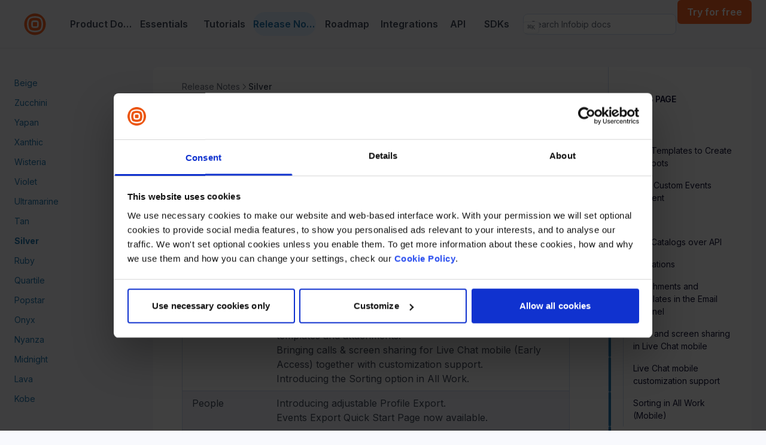

--- FILE ---
content_type: text/html
request_url: https://www.infobip.com/docs/release-notes/silver
body_size: 27824
content:
<!DOCTYPE html><html><head cookieconsent="ignore"><meta charSet="utf-8"/><script id="Cookiebot" src="https://consent.cookiebot.com/uc.js" data-cbid="8bf9e413-70ff-4872-b70c-2019bcbb16c1" data-blockingmode="auto" type="text/javascript"></script><link rel="alternate" hrefLang="ja" href="https://ib.nttcpaas.com/docs/release-notes/silver"/><link rel="alternate" hrefLang="x-default" href="https://www.infobip.com/docs/release-notes/silver"/><title>Silver Release 2023</title><meta name="robots" content="index,follow"/><meta name="description" content="Explore our latest product updates and innovations to maximize your ROI from our products."/><meta property="og:title" content="Silver Release 2023"/><meta property="og:description" content="Explore our latest product updates and innovations to maximize your ROI from our products."/><meta name="viewport" content="width=device-width, initial-scale=1.0, viewport-fit=cover"/><style>
        :root {
          --nextra-primary-hue: 212deg;
          --nextra-primary-saturation: 100%;
          --nextra-navbar-height: 4rem;
          --nextra-menu-height: 3.75rem;
          --nextra-banner-height: 2.5rem;
        }
        
        .dark {
          --nextra-primary-hue: 204deg;
          --nextra-primary-saturation: 100%;
        }
      </style><link rel="apple-touch-icon" sizes="180x180" href="/docs/apple-touch-icon.png"/><link rel="icon" type="image/png" sizes="32x32" href="/docs/favicon-32x32.png"/><link rel="icon" type="image/png" sizes="16x16" href="/docs/favicon-16x16.png"/><link rel="manifest" href="/docs/site.webmanifest"/><link rel="mask-icon" href="/docs/safari-pinned-tab.svg" color="#9eb2ff"/><meta name="apple-mobile-web-app-title" content="Infobip Docs"/><meta name="application-name" content="Infobip Docs"/><meta name="msapplication-TileColor" content="#9eb2ff"/><meta name="theme-color" content="#9eb2ff"/><meta name="msapplication-config" content="/docs/browserconfig.xml"/><meta property="og:image" content="https://infobip-cdn-h0h7ekhqhgh4hgau.a02.azurefd.net/1g8x60m5haaeebc38sw9etdnqwq2orfxs6yjtxwklw767cqz71/social-share-docs.png"/><meta property="og:type" content="article"/><meta property="twitter:title" content="Infobip Documentation Hub"/><meta property="twitter:description" content="The documentation hub is a collection of product documentation, how-to-use cases, and general information about the platform created to help you get started with Infobip and get inspired on how to interact with your end-users."/><meta property="twitter:contentType" content="summary_large_image"/><meta property="twitter:image" content="https://infobip-cdn-h0h7ekhqhgh4hgau.a02.azurefd.net/1g8x60m5haaeebc38sw9etdnqwq2orfxs6yjtxwklw767cqz71/social-share-docs.png"/><meta name="next-head-count" content="26"/><link rel="preload" href="/docs/_next/static/media/e4af272ccee01ff0-s.p.woff2" as="font" type="font/woff2" crossorigin="anonymous" data-next-font="size-adjust"/><link rel="preload" href="/docs/_next/static/css/77acfeee14692559.css" as="style"/><link rel="stylesheet" href="/docs/_next/static/css/77acfeee14692559.css" data-n-g=""/><noscript data-n-css=""></noscript><script defer="" nomodule="" src="/docs/_next/static/chunks/polyfills-42372ed130431b0a.js"></script><script id="utm-tracker" src="https://www.infobip.com/wp-content/themes/infobip2024/public/utm-tracker.js" type="text/javascript" data-cookieconsent="ignore" defer="" data-nscript="beforeInteractive"></script><script src="/docs/_next/static/chunks/webpack-dd35c5cb88f896e0.js" defer="" data-cookieconsent="ignore"></script><script src="/docs/_next/static/chunks/vendor-e124c7c8d87bf370.js" defer="" data-cookieconsent="ignore"></script><script src="/docs/_next/static/chunks/main-8e81a4a72aed4769.js" defer="" data-cookieconsent="ignore"></script><script src="/docs/_next/static/chunks/pages/_app-c59ad20809617e4e.js" defer="" data-cookieconsent="ignore"></script><script src="/docs/_next/static/chunks/common-b10f4dd902176e28.js" defer="" data-cookieconsent="ignore"></script><script src="/docs/_next/static/chunks/pages/release-notes/silver-a3c2c07e20b77db8.js" defer="" data-cookieconsent="ignore"></script><script src="/docs/_next/static/_Rk9OpwNJk5hCopukHZyL/_buildManifest.js" defer="" data-cookieconsent="ignore"></script><script src="/docs/_next/static/_Rk9OpwNJk5hCopukHZyL/_ssgManifest.js" defer="" data-cookieconsent="ignore"></script></head><body><div id="__next"><style data-emotion="css-global 1fcnou2">:host,:root,[data-theme]{--chakra-ring-inset:var(--chakra-empty,/*!*/ /*!*/);--chakra-ring-offset-width:0px;--chakra-ring-offset-color:#fff;--chakra-ring-color:rgba(66, 153, 225, 0.6);--chakra-ring-offset-shadow:0 0 #0000;--chakra-ring-shadow:0 0 #0000;--chakra-space-x-reverse:0;--chakra-space-y-reverse:0;--chakra-colors-transparent:transparent;--chakra-colors-current:currentColor;--chakra-colors-black:#000000;--chakra-colors-white:#FFFFFF;--chakra-colors-whiteAlpha-50:rgba(255, 255, 255, 0.04);--chakra-colors-whiteAlpha-100:rgba(255, 255, 255, 0.06);--chakra-colors-whiteAlpha-200:rgba(255, 255, 255, 0.08);--chakra-colors-whiteAlpha-300:rgba(255, 255, 255, 0.16);--chakra-colors-whiteAlpha-400:rgba(255, 255, 255, 0.24);--chakra-colors-whiteAlpha-500:rgba(255, 255, 255, 0.36);--chakra-colors-whiteAlpha-600:rgba(255, 255, 255, 0.48);--chakra-colors-whiteAlpha-700:rgba(255, 255, 255, 0.64);--chakra-colors-whiteAlpha-800:rgba(255, 255, 255, 0.80);--chakra-colors-whiteAlpha-900:rgba(255, 255, 255, 0.92);--chakra-colors-blackAlpha-50:rgba(0, 0, 0, 0.04);--chakra-colors-blackAlpha-100:rgba(0, 0, 0, 0.06);--chakra-colors-blackAlpha-200:rgba(0, 0, 0, 0.08);--chakra-colors-blackAlpha-300:rgba(0, 0, 0, 0.16);--chakra-colors-blackAlpha-400:rgba(0, 0, 0, 0.24);--chakra-colors-blackAlpha-500:rgba(0, 0, 0, 0.36);--chakra-colors-blackAlpha-600:rgba(0, 0, 0, 0.48);--chakra-colors-blackAlpha-700:rgba(0, 0, 0, 0.64);--chakra-colors-blackAlpha-800:rgba(0, 0, 0, 0.80);--chakra-colors-blackAlpha-900:rgba(0, 0, 0, 0.92);--chakra-colors-gray-50:#F7FAFC;--chakra-colors-gray-100:#EDF2F7;--chakra-colors-gray-200:#E2E8F0;--chakra-colors-gray-300:#CBD5E0;--chakra-colors-gray-400:#A0AEC0;--chakra-colors-gray-500:#718096;--chakra-colors-gray-600:#4A5568;--chakra-colors-gray-700:#2D3748;--chakra-colors-gray-800:#1A202C;--chakra-colors-gray-900:#171923;--chakra-colors-red-50:#FFF5F5;--chakra-colors-red-100:#FED7D7;--chakra-colors-red-200:#FEB2B2;--chakra-colors-red-300:#FC8181;--chakra-colors-red-400:#F56565;--chakra-colors-red-500:#E53E3E;--chakra-colors-red-600:#C53030;--chakra-colors-red-700:#9B2C2C;--chakra-colors-red-800:#822727;--chakra-colors-red-900:#63171B;--chakra-colors-orange-50:#FFFAF0;--chakra-colors-orange-100:#FEEBC8;--chakra-colors-orange-200:#FBD38D;--chakra-colors-orange-300:#F6AD55;--chakra-colors-orange-400:#ED8936;--chakra-colors-orange-500:#DD6B20;--chakra-colors-orange-600:#C05621;--chakra-colors-orange-700:#9C4221;--chakra-colors-orange-800:#7B341E;--chakra-colors-orange-900:#652B19;--chakra-colors-yellow-50:#FFFFF0;--chakra-colors-yellow-100:#FEFCBF;--chakra-colors-yellow-200:#FAF089;--chakra-colors-yellow-300:#F6E05E;--chakra-colors-yellow-400:#ECC94B;--chakra-colors-yellow-500:#D69E2E;--chakra-colors-yellow-600:#B7791F;--chakra-colors-yellow-700:#975A16;--chakra-colors-yellow-800:#744210;--chakra-colors-yellow-900:#5F370E;--chakra-colors-green-50:#F0FFF4;--chakra-colors-green-100:#C6F6D5;--chakra-colors-green-200:#9AE6B4;--chakra-colors-green-300:#68D391;--chakra-colors-green-400:#48BB78;--chakra-colors-green-500:#38A169;--chakra-colors-green-600:#2F855A;--chakra-colors-green-700:#276749;--chakra-colors-green-800:#22543D;--chakra-colors-green-900:#1C4532;--chakra-colors-teal-50:#E6FFFA;--chakra-colors-teal-100:#B2F5EA;--chakra-colors-teal-200:#81E6D9;--chakra-colors-teal-300:#4FD1C5;--chakra-colors-teal-400:#38B2AC;--chakra-colors-teal-500:#319795;--chakra-colors-teal-600:#2C7A7B;--chakra-colors-teal-700:#285E61;--chakra-colors-teal-800:#234E52;--chakra-colors-teal-900:#1D4044;--chakra-colors-blue-50:#ebf8ff;--chakra-colors-blue-100:#bee3f8;--chakra-colors-blue-200:#90cdf4;--chakra-colors-blue-300:#63b3ed;--chakra-colors-blue-400:#4299e1;--chakra-colors-blue-500:#3182ce;--chakra-colors-blue-600:#2b6cb0;--chakra-colors-blue-700:#2c5282;--chakra-colors-blue-800:#2a4365;--chakra-colors-blue-900:#1A365D;--chakra-colors-cyan-50:#EDFDFD;--chakra-colors-cyan-100:#C4F1F9;--chakra-colors-cyan-200:#9DECF9;--chakra-colors-cyan-300:#76E4F7;--chakra-colors-cyan-400:#0BC5EA;--chakra-colors-cyan-500:#00B5D8;--chakra-colors-cyan-600:#00A3C4;--chakra-colors-cyan-700:#0987A0;--chakra-colors-cyan-800:#086F83;--chakra-colors-cyan-900:#065666;--chakra-colors-purple-50:#FAF5FF;--chakra-colors-purple-100:#E9D8FD;--chakra-colors-purple-200:#D6BCFA;--chakra-colors-purple-300:#B794F4;--chakra-colors-purple-400:#9F7AEA;--chakra-colors-purple-500:#805AD5;--chakra-colors-purple-600:#6B46C1;--chakra-colors-purple-700:#553C9A;--chakra-colors-purple-800:#44337A;--chakra-colors-purple-900:#322659;--chakra-colors-pink-50:#FFF5F7;--chakra-colors-pink-100:#FED7E2;--chakra-colors-pink-200:#FBB6CE;--chakra-colors-pink-300:#F687B3;--chakra-colors-pink-400:#ED64A6;--chakra-colors-pink-500:#D53F8C;--chakra-colors-pink-600:#B83280;--chakra-colors-pink-700:#97266D;--chakra-colors-pink-800:#702459;--chakra-colors-pink-900:#521B41;--chakra-colors-brand-primary-default:#FC6423;--chakra-colors-brand-primary-hover:#D1521C;--chakra-colors-brand-primary-pressed:#AB4316;--chakra-colors-brand-secondary-default:#2176AE;--chakra-colors-brand-secondary-hover:#E0ECF4;--chakra-colors-brand-secondary-pressed:#BDD1DE;--chakra-colors-brand-secondary-dark:#0F5583;--chakra-colors-brand-disabled:#EDF1FA;--chakra-colors-navbar-bgActive:#dfefff;--chakra-colors-navbar-colorActive:#2176AE;--chakra-colors-sidemenu-bgActive:#dfefff;--chakra-colors-sidemenu-colorActive:#2176AE;--chakra-colors-text-primary:#131336;--chakra-colors-text-secondary:#424B5C;--chakra-colors-text-tertiary:#677796;--chakra-colors-text-disabled:#A8B4CC;--chakra-colors-text-inverse:#FFFFFF;--chakra-colors-background-primary-dark:#0C0C25;--chakra-colors-background-secondary-dark:#3F495C;--chakra-colors-background-tertiraty-dark:#677796;--chakra-colors-background-primary-light:#F8F9FD;--chakra-colors-background-secondary-light:#F2F5FA;--chakra-colors-background-surface-light:#F8F9FD;--chakra-colors-background-surface:#FFF;--chakra-colors-outline-default:#D0DCF2;--chakra-colors-outline-dark:#4B586E;--chakra-colors-grass-50:#D8f5EA;--chakra-colors-grass-100:#C2EDDD;--chakra-colors-grass-200:#A6E0C9;--chakra-colors-grass-300:#6DCFA7;--chakra-colors-grass-400:#41BA8A;--chakra-colors-grass-500:#1CA66F;--chakra-colors-grass-600:#208560;--chakra-colors-grass-700:#247058;--chakra-colors-grass-800:#195E4D;--chakra-colors-grass-900:#224741;--chakra-colors-grass-1000:#0A3330;--chakra-colors-lavander-50:#F5F0FA;--chakra-colors-lavander-100:#D2C1E7;--chakra-colors-lavander-200:#B396D4;--chakra-colors-lavander-300:#8656BD;--chakra-colors-lavander-400:#8656BD;--chakra-colors-lavander-500:#6A37A3;--chakra-colors-lavander-600:#5C2F8F;--chakra-colors-lavander-700:#4C207D;--chakra-colors-lavander-800:#3F166E;--chakra-colors-lavander-900:#310861;--chakra-colors-lavander-1000:#24004C;--chakra-colors-sky-50:#E8EFFF;--chakra-colors-sky-100:#B9C7EB;--chakra-colors-sky-200:#879BD6;--chakra-colors-sky-300:#5D72C2;--chakra-colors-sky-400:#3950AD;--chakra-colors-sky-500:#1B3096;--chakra-colors-sky-600:#0A268C;--chakra-colors-sky-700:#002382;--chakra-colors-sky-800:#072475;--chakra-colors-sky-900:#051F66;--chakra-colors-sky-1000:#081C52;--chakra-colors-adriatic-50:#F0F9FC;--chakra-colors-adriatic-100:#BEDDEB;--chakra-colors-adriatic-200:#85B6CC;--chakra-colors-adriatic-300:#4F8FAB;--chakra-colors-adriatic-400:#2E7899;--chakra-colors-adriatic-500:#115D7D;--chakra-colors-adriatic-600:#0D516E;--chakra-colors-adriatic-700:#0A4862;--chakra-colors-adriatic-800:#074058;--chakra-colors-adriatic-900:#04394F;--chakra-colors-adriatic-1000:#023145;--chakra-colors-pomidor-50:#FFF0F1;--chakra-colors-pomidor-100:#FACFD4;--chakra-colors-pomidor-200:#F79CA7;--chakra-colors-pomidor-300:#F06979;--chakra-colors-pomidor-400:#E84154;--chakra-colors-pomidor-500:#CF182E;--chakra-colors-pomidor-600:#AB1628;--chakra-colors-pomidor-700:#871321;--chakra-colors-pomidor-800:#630F19;--chakra-colors-pomidor-900:#400A10;--chakra-colors-pomidor-1000:#1C0507;--chakra-colors-sunrise-50:#FFF5EB;--chakra-colors-sunrise-100:#FFE4CC;--chakra-colors-sunrise-200:#FFC89E;--chakra-colors-sunrise-300:#FCA772;--chakra-colors-sunrise-400:#FC8D4C;--chakra-colors-sunrise-500:#FC6423;--chakra-colors-sunrise-600:#D1521C;--chakra-colors-sunrise-700:#AB4316;--chakra-colors-sunrise-800:#833310;--chakra-colors-sunrise-900:#5C230B;--chakra-colors-sunrise-1000:#331306;--chakra-colors-honey-50:#FFF8E3;--chakra-colors-honey-100:#FFEFC2;--chakra-colors-honey-200:#FFE299;--chakra-colors-honey-300:#FFD770;--chakra-colors-honey-400:#FFC847;--chakra-colors-honey-500:#FFBC1F;--chakra-colors-honey-600:#D69616;--chakra-colors-honey-700:#AD7410;--chakra-colors-honey-800:#85540A;--chakra-colors-honey-900:#5C230B;--chakra-colors-honey-1000:#331C02;--chakra-colors-blackberry-50:#F3F0FF;--chakra-colors-blackberry-100:#CFC7ED;--chakra-colors-blackberry-200:#AA9BDE;--chakra-colors-blackberry-300:#8976CC;--chakra-colors-blackberry-400:#6B54BB;--chakra-colors-blackberry-500:#533AAB;--chakra-colors-blackberry-600:#402996;--chakra-colors-blackberry-700:#311B82;--chakra-colors-blackberry-800:#230F6E;--chakra-colors-blackberry-900:#180659;--chakra-colors-blackberry-1000:#0E0045;--chakra-colors-teran-50:#FCF0F5;--chakra-colors-teran-100:#F5C6D9;--chakra-colors-teran-200:#E583AA;--chakra-colors-teran-300:#CC5081;--chakra-colors-teran-400:#BF2E68;--chakra-colors-teran-500:#9E0E48;--chakra-colors-teran-600:#890C42;--chakra-colors-teran-700:#740A3C;--chakra-colors-teran-800:#5F0934;--chakra-colors-teran-900:#4A072B;--chakra-colors-teran-1000:#360520;--chakra-colors-asparagus-50:#EBFAFC;--chakra-colors-asparagus-100:#C7E9EB;--chakra-colors-asparagus-200:#9ACED1;--chakra-colors-asparagus-300:#74B5B9;--chakra-colors-asparagus-400:#59A1A4;--chakra-colors-asparagus-500:#3F8B8F;--chakra-colors-asparagus-600:#2E7D81;--chakra-colors-asparagus-700:#1E6C70;--chakra-colors-asparagus-800:#125B5E;--chakra-colors-asparagus-900:#084A4E;--chakra-colors-asparagus-1000:#013A3D;--chakra-colors-grape-50:#FFEBFE;--chakra-colors-grape-100:#FAD7F8;--chakra-colors-grape-200:#EBB2E9;--chakra-colors-grape-300:#D186CE;--chakra-colors-grape-400:#B356B0;--chakra-colors-grape-500:#852481;--chakra-colors-grape-600:#751C72;--chakra-colors-grape-700:#610F5E;--chakra-colors-grape-800:#570054;--chakra-colors-grape-900:#4C004A;--chakra-colors-grape-1000:#380136;--chakra-borders-none:0;--chakra-borders-1px:1px solid;--chakra-borders-2px:2px solid;--chakra-borders-4px:4px solid;--chakra-borders-8px:8px solid;--chakra-fonts-heading:'__Inter_e34402','__Inter_Fallback_e34402';--chakra-fonts-body:'__Inter_e34402','__Inter_Fallback_e34402';--chakra-fonts-mono:SFMono-Regular,Menlo,Monaco,Consolas,"Liberation Mono","Courier New",monospace;--chakra-fontSizes-3xs:0.45rem;--chakra-fontSizes-2xs:0.625rem;--chakra-fontSizes-xs:0.75rem;--chakra-fontSizes-sm:0.875rem;--chakra-fontSizes-md:1rem;--chakra-fontSizes-lg:1.125rem;--chakra-fontSizes-xl:1.25rem;--chakra-fontSizes-2xl:1.5rem;--chakra-fontSizes-3xl:1.875rem;--chakra-fontSizes-4xl:2.25rem;--chakra-fontSizes-5xl:3rem;--chakra-fontSizes-6xl:3.75rem;--chakra-fontSizes-7xl:4.5rem;--chakra-fontSizes-8xl:6rem;--chakra-fontSizes-9xl:8rem;--chakra-fontWeights-hairline:100;--chakra-fontWeights-thin:200;--chakra-fontWeights-light:300;--chakra-fontWeights-normal:400;--chakra-fontWeights-medium:500;--chakra-fontWeights-semibold:600;--chakra-fontWeights-bold:700;--chakra-fontWeights-extrabold:800;--chakra-fontWeights-black:900;--chakra-letterSpacings-tighter:-0.05em;--chakra-letterSpacings-tight:-0.025em;--chakra-letterSpacings-normal:0;--chakra-letterSpacings-wide:0.025em;--chakra-letterSpacings-wider:0.05em;--chakra-letterSpacings-widest:0.1em;--chakra-lineHeights-3:.75rem;--chakra-lineHeights-4:1rem;--chakra-lineHeights-5:1.25rem;--chakra-lineHeights-6:1.5rem;--chakra-lineHeights-7:1.75rem;--chakra-lineHeights-8:2rem;--chakra-lineHeights-9:2.25rem;--chakra-lineHeights-10:2.5rem;--chakra-lineHeights-normal:normal;--chakra-lineHeights-none:1;--chakra-lineHeights-shorter:1.25;--chakra-lineHeights-short:1.375;--chakra-lineHeights-base:1.5;--chakra-lineHeights-tall:1.625;--chakra-lineHeights-taller:2;--chakra-radii-none:0;--chakra-radii-sm:0.125rem;--chakra-radii-base:0.25rem;--chakra-radii-md:0.375rem;--chakra-radii-lg:0.5rem;--chakra-radii-xl:0.75rem;--chakra-radii-2xl:1rem;--chakra-radii-3xl:1.5rem;--chakra-radii-full:9999px;--chakra-space-1:0.25rem;--chakra-space-2:0.5rem;--chakra-space-3:0.75rem;--chakra-space-4:1rem;--chakra-space-5:1.25rem;--chakra-space-6:1.5rem;--chakra-space-7:1.75rem;--chakra-space-8:2rem;--chakra-space-9:2.25rem;--chakra-space-10:2.5rem;--chakra-space-12:3rem;--chakra-space-14:3.5rem;--chakra-space-16:4rem;--chakra-space-20:5rem;--chakra-space-24:6rem;--chakra-space-28:7rem;--chakra-space-32:8rem;--chakra-space-36:9rem;--chakra-space-40:10rem;--chakra-space-44:11rem;--chakra-space-48:12rem;--chakra-space-52:13rem;--chakra-space-56:14rem;--chakra-space-60:15rem;--chakra-space-64:16rem;--chakra-space-72:18rem;--chakra-space-80:20rem;--chakra-space-96:24rem;--chakra-space-px:1px;--chakra-space-0-5:0.125rem;--chakra-space-1-5:0.375rem;--chakra-space-2-5:0.625rem;--chakra-space-3-5:0.875rem;--chakra-shadows-xs:0 0 0 1px rgba(0, 0, 0, 0.05);--chakra-shadows-sm:0 1px 2px 0 rgba(0, 0, 0, 0.05);--chakra-shadows-base:0 1px 3px 0 rgba(0, 0, 0, 0.1),0 1px 2px 0 rgba(0, 0, 0, 0.06);--chakra-shadows-md:0 4px 6px -1px rgba(0, 0, 0, 0.1),0 2px 4px -1px rgba(0, 0, 0, 0.06);--chakra-shadows-lg:0 10px 15px -3px rgba(0, 0, 0, 0.1),0 4px 6px -2px rgba(0, 0, 0, 0.05);--chakra-shadows-xl:0 20px 25px -5px rgba(0, 0, 0, 0.1),0 10px 10px -5px rgba(0, 0, 0, 0.04);--chakra-shadows-2xl:0 25px 50px -12px rgba(0, 0, 0, 0.25);--chakra-shadows-outline:0 0 0 3px rgba(66, 153, 225, 0.6);--chakra-shadows-inner:inset 0 2px 4px 0 rgba(0,0,0,0.06);--chakra-shadows-none:none;--chakra-shadows-dark-lg:rgba(0, 0, 0, 0.1) 0px 0px 0px 1px,rgba(0, 0, 0, 0.2) 0px 5px 10px,rgba(0, 0, 0, 0.4) 0px 15px 40px;--chakra-sizes-1:0.25rem;--chakra-sizes-2:0.5rem;--chakra-sizes-3:0.75rem;--chakra-sizes-4:1rem;--chakra-sizes-5:1.25rem;--chakra-sizes-6:1.5rem;--chakra-sizes-7:1.75rem;--chakra-sizes-8:2rem;--chakra-sizes-9:2.25rem;--chakra-sizes-10:2.5rem;--chakra-sizes-12:3rem;--chakra-sizes-14:3.5rem;--chakra-sizes-16:4rem;--chakra-sizes-20:5rem;--chakra-sizes-24:6rem;--chakra-sizes-28:7rem;--chakra-sizes-32:8rem;--chakra-sizes-36:9rem;--chakra-sizes-40:10rem;--chakra-sizes-44:11rem;--chakra-sizes-48:12rem;--chakra-sizes-52:13rem;--chakra-sizes-56:14rem;--chakra-sizes-60:15rem;--chakra-sizes-64:16rem;--chakra-sizes-72:18rem;--chakra-sizes-80:20rem;--chakra-sizes-96:24rem;--chakra-sizes-px:1px;--chakra-sizes-0-5:0.125rem;--chakra-sizes-1-5:0.375rem;--chakra-sizes-2-5:0.625rem;--chakra-sizes-3-5:0.875rem;--chakra-sizes-max:max-content;--chakra-sizes-min:min-content;--chakra-sizes-full:100%;--chakra-sizes-3xs:14rem;--chakra-sizes-2xs:16rem;--chakra-sizes-xs:20rem;--chakra-sizes-sm:24rem;--chakra-sizes-md:28rem;--chakra-sizes-lg:32rem;--chakra-sizes-xl:36rem;--chakra-sizes-2xl:42rem;--chakra-sizes-3xl:48rem;--chakra-sizes-4xl:56rem;--chakra-sizes-5xl:64rem;--chakra-sizes-6xl:72rem;--chakra-sizes-7xl:80rem;--chakra-sizes-8xl:90rem;--chakra-sizes-prose:60ch;--chakra-sizes-container-sm:640px;--chakra-sizes-container-md:768px;--chakra-sizes-container-lg:1024px;--chakra-sizes-container-xl:1280px;--chakra-zIndices-hide:-1;--chakra-zIndices-auto:auto;--chakra-zIndices-base:0;--chakra-zIndices-docked:10;--chakra-zIndices-dropdown:1000;--chakra-zIndices-sticky:1100;--chakra-zIndices-banner:1200;--chakra-zIndices-overlay:1300;--chakra-zIndices-modal:1400;--chakra-zIndices-popover:1500;--chakra-zIndices-skipLink:1600;--chakra-zIndices-toast:1700;--chakra-zIndices-tooltip:1800;--chakra-transition-property-common:background-color,border-color,color,fill,stroke,opacity,box-shadow,transform;--chakra-transition-property-colors:background-color,border-color,color,fill,stroke;--chakra-transition-property-dimensions:width,height;--chakra-transition-property-position:left,right,top,bottom;--chakra-transition-property-background:background-color,background-image,background-position;--chakra-transition-easing-ease-in:cubic-bezier(0.4, 0, 1, 1);--chakra-transition-easing-ease-out:cubic-bezier(0, 0, 0.2, 1);--chakra-transition-easing-ease-in-out:cubic-bezier(0.4, 0, 0.2, 1);--chakra-transition-duration-ultra-fast:50ms;--chakra-transition-duration-faster:100ms;--chakra-transition-duration-fast:150ms;--chakra-transition-duration-normal:200ms;--chakra-transition-duration-slow:300ms;--chakra-transition-duration-slower:400ms;--chakra-transition-duration-ultra-slow:500ms;--chakra-blur-none:0;--chakra-blur-sm:4px;--chakra-blur-base:8px;--chakra-blur-md:12px;--chakra-blur-lg:16px;--chakra-blur-xl:24px;--chakra-blur-2xl:40px;--chakra-blur-3xl:64px;--chakra-breakpoints-base:0em;--chakra-breakpoints-sm:30em;--chakra-breakpoints-md:48em;--chakra-breakpoints-lg:62em;--chakra-breakpoints-xl:80em;--chakra-breakpoints-2xl:96em;}.chakra-ui-light :host:not([data-theme]),.chakra-ui-light :root:not([data-theme]),.chakra-ui-light [data-theme]:not([data-theme]),[data-theme=light] :host:not([data-theme]),[data-theme=light] :root:not([data-theme]),[data-theme=light] [data-theme]:not([data-theme]),:host[data-theme=light],:root[data-theme=light],[data-theme][data-theme=light]{--chakra-colors-chakra-body-text:var(--chakra-colors-gray-800);--chakra-colors-chakra-body-bg:var(--chakra-colors-white);--chakra-colors-chakra-border-color:var(--chakra-colors-gray-200);--chakra-colors-chakra-inverse-text:var(--chakra-colors-white);--chakra-colors-chakra-subtle-bg:var(--chakra-colors-gray-100);--chakra-colors-chakra-subtle-text:var(--chakra-colors-gray-600);--chakra-colors-chakra-placeholder-color:var(--chakra-colors-gray-500);}.chakra-ui-dark :host:not([data-theme]),.chakra-ui-dark :root:not([data-theme]),.chakra-ui-dark [data-theme]:not([data-theme]),[data-theme=dark] :host:not([data-theme]),[data-theme=dark] :root:not([data-theme]),[data-theme=dark] [data-theme]:not([data-theme]),:host[data-theme=dark],:root[data-theme=dark],[data-theme][data-theme=dark]{--chakra-colors-chakra-body-text:var(--chakra-colors-whiteAlpha-900);--chakra-colors-chakra-body-bg:var(--chakra-colors-gray-800);--chakra-colors-chakra-border-color:var(--chakra-colors-whiteAlpha-300);--chakra-colors-chakra-inverse-text:var(--chakra-colors-gray-800);--chakra-colors-chakra-subtle-bg:var(--chakra-colors-gray-700);--chakra-colors-chakra-subtle-text:var(--chakra-colors-gray-400);--chakra-colors-chakra-placeholder-color:var(--chakra-colors-whiteAlpha-400);}</style><style data-emotion="css-global fubdgu">html{line-height:1.5;-webkit-text-size-adjust:100%;font-family:system-ui,sans-serif;-webkit-font-smoothing:antialiased;text-rendering:optimizeLegibility;-moz-osx-font-smoothing:grayscale;touch-action:manipulation;}body{position:relative;min-height:100%;margin:0;font-feature-settings:"kern";}:where(*, *::before, *::after){border-width:0;border-style:solid;box-sizing:border-box;word-wrap:break-word;}main{display:block;}hr{border-top-width:1px;box-sizing:content-box;height:0;overflow:visible;}:where(pre, code, kbd,samp){font-family:SFMono-Regular,Menlo,Monaco,Consolas,monospace;font-size:1em;}a{background-color:transparent;color:inherit;-webkit-text-decoration:inherit;text-decoration:inherit;}abbr[title]{border-bottom:none;-webkit-text-decoration:underline;text-decoration:underline;-webkit-text-decoration:underline dotted;-webkit-text-decoration:underline dotted;text-decoration:underline dotted;}:where(b, strong){font-weight:bold;}small{font-size:80%;}:where(sub,sup){font-size:75%;line-height:0;position:relative;vertical-align:baseline;}sub{bottom:-0.25em;}sup{top:-0.5em;}img{border-style:none;}:where(button, input, optgroup, select, textarea){font-family:inherit;font-size:100%;line-height:1.15;margin:0;}:where(button, input){overflow:visible;}:where(button, select){text-transform:none;}:where(
          button::-moz-focus-inner,
          [type="button"]::-moz-focus-inner,
          [type="reset"]::-moz-focus-inner,
          [type="submit"]::-moz-focus-inner
        ){border-style:none;padding:0;}fieldset{padding:0.35em 0.75em 0.625em;}legend{box-sizing:border-box;color:inherit;display:table;max-width:100%;padding:0;white-space:normal;}progress{vertical-align:baseline;}textarea{overflow:auto;}:where([type="checkbox"], [type="radio"]){box-sizing:border-box;padding:0;}input[type="number"]::-webkit-inner-spin-button,input[type="number"]::-webkit-outer-spin-button{-webkit-appearance:none!important;}input[type="number"]{-moz-appearance:textfield;}input[type="search"]{-webkit-appearance:textfield;outline-offset:-2px;}input[type="search"]::-webkit-search-decoration{-webkit-appearance:none!important;}::-webkit-file-upload-button{-webkit-appearance:button;font:inherit;}details{display:block;}summary{display:-webkit-box;display:-webkit-list-item;display:-ms-list-itembox;display:list-item;}template{display:none;}[hidden]{display:none!important;}:where(
          blockquote,
          dl,
          dd,
          h1,
          h2,
          h3,
          h4,
          h5,
          h6,
          hr,
          figure,
          p,
          pre
        ){margin:0;}button{background:transparent;padding:0;}fieldset{margin:0;padding:0;}:where(ol, ul){margin:0;padding:0;}textarea{resize:vertical;}:where(button, [role="button"]){cursor:pointer;}button::-moz-focus-inner{border:0!important;}table{border-collapse:collapse;}:where(h1, h2, h3, h4, h5, h6){font-size:inherit;font-weight:inherit;}:where(button, input, optgroup, select, textarea){padding:0;line-height:inherit;color:inherit;}:where(img, svg, video, canvas, audio, iframe, embed, object){display:block;}:where(img, video){max-width:100%;height:auto;}[data-js-focus-visible] :focus:not([data-focus-visible-added]):not(
          [data-focus-visible-disabled]
        ){outline:none;box-shadow:none;}select::-ms-expand{display:none;}:root,:host{--chakra-vh:100vh;}@supports (height: -webkit-fill-available){:root,:host{--chakra-vh:-webkit-fill-available;}}@supports (height: -moz-fill-available){:root,:host{--chakra-vh:-moz-fill-available;}}@supports (height: 100dvh){:root,:host{--chakra-vh:100dvh;}}</style><style data-emotion="css-global 1p3vgwh">body{font-family:var(--chakra-fonts-body);color:var(--chakra-colors-chakra-body-text);background:var(--chakra-colors-chakra-body-bg);transition-property:background-color;transition-duration:var(--chakra-transition-duration-normal);line-height:var(--chakra-lineHeights-base);}*::-webkit-input-placeholder{color:var(--chakra-colors-chakra-placeholder-color);}*::-moz-placeholder{color:var(--chakra-colors-chakra-placeholder-color);}*:-ms-input-placeholder{color:var(--chakra-colors-chakra-placeholder-color);}*::placeholder{color:var(--chakra-colors-chakra-placeholder-color);}*,*::before,::after{border-color:var(--chakra-colors-chakra-border-color);}html{overflow-x:hidden;}body[class*="chakra-ui-"]{background:#F8F9FD;-webkit-background-size:50% 50%;background-size:50% 50%;background-repeat:no-repeat;}div[class*="nx-max-w"]{max-width:1920px;margin-left:0px;}nav[class*="nx-max-w"]{max-width:100%;padding-right:150px;}nav[class*="nx-max-w"]>a{overflow:hidden;}nav[class*="nx-max-w"]>a>span{white-space:nowrap;text-overflow:ellipsis;overflow:hidden;}nav[class*="nx-max-w"] a.nx-text-sm{-webkit-order:7;-ms-flex-order:7;order:7;}nav[class*="nx-max-w"] a[href="/docs/product-documentation"]{-webkit-order:2;-ms-flex-order:2;order:2;}nav[class*="nx-max-w"] div{-webkit-order:10;-ms-flex-order:10;order:10;}div[class*="nx"]>article[class*="nx"]{-webkit-padding-start:var(--chakra-space-20);padding-inline-start:var(--chakra-space-20);-webkit-padding-end:var(--chakra-space-20);padding-inline-end:var(--chakra-space-20);}@media screen and (max-width: 48em){div[class*="nx"]>article[class*="nx"]{-webkit-padding-start:var(--chakra-space-4);padding-inline-start:var(--chakra-space-4);-webkit-padding-end:var(--chakra-space-4);padding-inline-end:var(--chakra-space-4);}}div[class*="nx"]>nav.nextra-toc~article[class*="nx"]{-webkit-padding-start:unset;padding-inline-start:unset;-webkit-padding-end:unset;padding-inline-end:unset;}@media screen and (max-width: 62em){.hidden-on-mobile{display:none!important;}.nextra-toc,.nextra-sidebar-container{display:none;}}@media screen and (min-width: 62em){.hidden-on-desktop{display:none!important;}.nextra-toc,.nextra-sidebar-container{display:visible;}}.nextra-breadcrumb>div>a:hover,.nextra-breadcrumb>div>a[data-hover]{color:#0F5583;}div[role="tabpanel"]>.nextra-code-block>pre{border-radius:0 0 8px 8px;}a[class*="nx-"]:not([href]){display:none;}li.active>a[class*="nx-bg-primary-100"]{background:var(--chakra-colors-transparent);}h1,h1[class*="nx-"],h2,h2[class*="nx-"],h3,h3[class*="nx-"],h4,h4[class*="nx-"],h5,h5[class*="nx-"],h6,h6[class*="nx-"]{color:#131336;font-weight:700;border-bottom:var(--chakra-borders-none);}h1,h1[class*="nx-"]{font-size:2.625rem;line-height:120%;}h2,h2[class*="nx-"]{margin-top:var(--chakra-space-12);font-size:2rem;line-height:130%;}h3,h3[class*="nx-"]{margin-top:var(--chakra-space-8);font-size:1.5rem;line-height:130%;}h4,h4[class*="nx-"]{margin-top:var(--chakra-space-6);font-size:1.25rem;line-height:140%;}h5,h5[class*="nx-"]{margin-top:var(--chakra-space-5);font-size:1.125rem;line-height:140%;}h6,h6[class*="nx-"]{margin-top:var(--chakra-space-5);font-size:1.125rem;line-height:140%;font-weight:semi-bold;}strong{font-weight:var(--chakra-fontWeights-bold);}@media screen and (max-width: 30em){h1,h1[class*="nx-"]{font-size:2rem;}h2,h2[class*="nx-"]{font-size:1.5rem;}h3,h3[class*="nx-"]{font-size:1.25rem;}h4,h4[class*="nx-"]{font-size:1.125rem;}h5,h5[class*="nx-"]{font-size:1.125rem;}h6,h6[class*="nx-"]{font-size:1rem;}}code[class*=nx-],td>code,th>code{border-radius:2px;border:1px solid #D0DCF2;background:#F2F5FA;color:#2176AE;}pre>code[class*=nx]{border:var(--chakra-borders-none);}div.description>p[class*="nx-"]{margin-top:var(--chakra-space-4);color:#677796;font-size:1.125rem;line-height:1.75rem;}p[class*="nx-"]{margin-top:var(--chakra-space-4);color:#424B5C;line-height:1.75rem;}a[class*="nx-"],td>a,th>a{color:#2176AE;font-weight:600;}a[class*="nx-"]:hover,td>a:hover,th>a:hover,a[class*="nx-"][data-hover],td>a[data-hover],th>a[data-hover]{color:#0F5583;}a[class*="nx-"]:active,td>a:active,th>a:active,a[class*="nx-"][data-active],td>a[data-active],th>a[data-active]{color:#0F5583;background:#BDD1DE;}td>a,th>a{-webkit-text-decoration:underline;text-decoration:underline;text-underline-position:from-font;}.subheading-anchor:after{background-image:url(/docs//_next/static/media/copy-link.0560cc14.svg);content:" ";background-repeat:no-repeat;-webkit-background-position:center center;background-position:center center;-webkit-background-size:auto;background-size:auto;border-radius:8px;background-color:#F2F5FA;margin-left:var(--chakra-space-5);-webkit-padding-start:var(--chakra-space-6);padding-inline-start:var(--chakra-space-6);-webkit-padding-end:var(--chakra-space-6);padding-inline-end:var(--chakra-space-6);}h4>.subheading-anchor,h5>.subheading-anchor,h6>.subheading-anchor{display:none;}.nextra-sidebar-container{padding-top:var(--chakra-space-8);padding-bottom:var(--chakra-space-8);}.nextra-sidebar-container>div{padding-top:0px;padding-bottom:0px;}.sidebar-item{width:100%;font-weight:var(--chakra-fontWeights-normal);}.sidebar-item:hover,.sidebar-item[data-hover]{color:#2176AE;background:var(--chakra-colors-transparent);}.sidebar-item:active,.sidebar-item[data-active]{color:#2176AE;font-weight:var(--chakra-fontWeights-bold);}.sidebar-header{color:#131336;font-size:1.25rem;}li>button[class*="nx-"]{color:#2176AE;background:var(--chakra-colors-transparent);}li>button[class*="nx-"]:hover,li>button[class*="nx-"][data-hover]{color:#2176AE;background:var(--chakra-colors-transparent);}li>button[class*="nx-"]:active>button,li>button[class*="nx-"][data-active]>button{background:#BDD1DE;}li.open>div>div>ul>li>a[class*="nx-"]{color:#2176AE;}li.open>div>div>ul>li>a[class*="nx-"]:hover,li.open>div>div>ul>li>a[class*="nx-"][data-hover]{color:#2176AE;background-color:var(--chakra-colors-transparent);}li.open>div>div>ul>li>a[class*="nx-"]:active,li.open>div>div>ul>li>a[class*="nx-"][data-active]{background:#BDD1DE;}li.open>button{color:#2176AE;background:#dfefff;}li.active>*[class*="nx-"]>.sidebar-item{color:#2176AE;font-weight:var(--chakra-fontWeights-bold);}nav.nextra-toc{background-color:#FFF;margin-top:var(--chakra-space-8);margin-bottom:var(--chakra-space-8);margin-right:var(--chakra-space-6);border-radius:0 8px 8px 0;}nav.nextra-toc>div{border-left:1px solid #D0DCF2;padding-left:var(--chakra-space-4);}nav.nextra-toc>div>p[class*="nx-"]{color:#131336;text-transform:uppercase;margin-left:var(--chakra-space-4);}div>.nextra-toc~article{margin-top:var(--chakra-space-8);margin-bottom:var(--chakra-space-8);background-color:#FFF;border-radius:8px 0 0 8px;}nav.nextra-toc>.nextra-scrollbar{-webkit-padding-start:0px;padding-inline-start:0px;-webkit-padding-end:0px;padding-inline-end:0px;}.nextra-scrollbar{margin-bottom:var(--chakra-space-6);}.nextra-scrollbar>ul>li>a[class*="nx-"]{color:#131336;font-weight:var(--chakra-fontWeights-normal);}.nextra-scrollbar>ul>li>a[class*="nx-"]:hover,.nextra-scrollbar>ul>li>a[class*="nx-"][data-hover]{color:#0F5583;}.nextra-scrollbar>ul>li>a[class*="nx-"].nx-subpixel-antialiased{color:#2176AE;font-weight:var(--chakra-fontWeights-bold);}.nextra-scrollbar>ul>li{position:relative;margin:0px;}.nextra-scrollbar>ul>li>a{padding-top:var(--chakra-space-2);padding-bottom:var(--chakra-space-2);-webkit-padding-start:var(--chakra-space-4);padding-inline-start:var(--chakra-space-4);-webkit-padding-end:var(--chakra-space-4);padding-inline-end:var(--chakra-space-4);max-width:calc(100% - 24px);box-sizing:border-box;}.nextra-scrollbar>ul>li>a:before{content:"";position:absolute;top:0px;left:0px;color:#2176AE;border-left:4px solid #2176AE;border-radius:20px;height:100%;}.nextra-scrollbar>ul>li>:not(a[class*="nx-"].nx-subpixel-antialiased):before{border:var(--chakra-borders-none);}.nextra-scrollbar>ul>li>a[class*="ltr:nx-"]{border-left:1px solid #D0DCF2;border-radius:0px;margin-left:var(--chakra-space-6);}.nextra-scrollbar:empty{padding-top:0px;}table[class*=nx-]{overflow:auto;max-width:100%;scrollbar-gutter:inherit;border-radius:8px;width:-webkit-fit-content;width:-moz-fit-content;width:fit-content;}table[class*=nx-] thead{background:#F8F9FD;text-align:left;color:#131336;border-bottom:1px solid #D0DCF2;}table[class*=nx-] thead>tr>th{border-left:var(--chakra-borders-none);border-right:var(--chakra-borders-none);}table[class*=nx-] thead tr:first-child{border-top:var(--chakra-borders-none);}table[class*=nx-] thead tr:first-child>th{border-top:var(--chakra-borders-none);}table[class*=nx-] tbody{text-align:left;}table[class*=nx-] tbody>tr{color:#424B5C;vertical-align:top;background-color:#FFF;}table[class*=nx-] tbody>tr>td{border-left:var(--chakra-borders-none);border-right:var(--chakra-borders-none);}table[class*=nx-] tbody>tr:hover,table[class*=nx-] tbody>tr[data-hover]{background:#F8F9FD;}table[class*=nx-] tbody tr:last-child{border-bottom:var(--chakra-borders-none);}table[class*=nx-] tbody tr:last-child>td{border-bottom:var(--chakra-borders-none);}table[class*=nx-] tbody>tr:nth-child(2n){background:#F2F5FA;}table[class*=nx-] tbody>tr>td[class*="nx-"],table[class*=nx-] thead>tr>th[class*="nx-"]{border-color:#D0DCF2;}table{display:block;max-width:-webkit-fit-content;max-width:-moz-fit-content;max-width:fit-content;overflow:auto;margin-top:var(--chakra-space-6);margin-bottom:var(--chakra-space-6);border:1px solid #D0DCF2;border-radius:8px;color:#424B5C;background-color:#FFF;}table>tbody>tr{text-align:left;vertical-align:top;border-bottom:1px solid #D0DCF2;}table>tbody>tr>td{padding-top:0.5rem;padding-bottom:0.5rem;-webkit-padding-start:1rem;padding-inline-start:1rem;-webkit-padding-end:1rem;padding-inline-end:1rem;}table>tbody>tr>td[rowspan],table>tbody>tr>td[colspan]{border-left:1px solid #D0DCF2;border-right:1px solid #D0DCF2;}table>tbody>tr>td:first-child[rowspan],table>tbody>tr>td:first-child[colspan]{border-left:var(--chakra-borders-none);}table>tbody>tr>td:last-child[rowspan],table>tbody>tr>td:last-child[colspan]{border-right:var(--chakra-borders-none);}table>tbody>tr>th{padding-top:0.5rem;padding-bottom:0.5rem;-webkit-padding-start:1rem;padding-inline-start:1rem;-webkit-padding-end:1rem;padding-inline-end:1rem;}table>tbody>tr>th>strong{font-weight:var(--chakra-fontWeights-bold);}table>tbody>tr:last-child{border-bottom:var(--chakra-borders-none);}table>tbody>tr:last-child>td{border-bottom:var(--chakra-borders-none);}table>thead{font-weight:var(--chakra-fontWeights-bold);background:#F8F9FD;text-align:left;color:#131336;border-bottom:1px solid #D0DCF2;}table>thead>tr>th{padding-top:0.5rem;padding-bottom:0.5rem;-webkit-padding-start:1rem;padding-inline-start:1rem;-webkit-padding-end:1rem;padding-inline-end:1rem;}table>thead>tr>th>strong{font-weight:var(--chakra-fontWeights-bold);}table>thead>tr>td{padding-top:0.5rem;padding-bottom:0.5rem;-webkit-padding-start:1rem;padding-inline-start:1rem;-webkit-padding-end:1rem;padding-inline-end:1rem;}.chakra-ui-light{background-color:#F2F5FA;}.nextra-nav-container-blur{background-color:#F8F9FD;}nav.nx-mx-auto{display:grid;grid-auto-flow:column;-webkit-box-pack:left;-ms-flex-pack:left;-webkit-justify-content:left;justify-content:left;border-color:#D0DCF2;min-height:var(--chakra-sizes-20);}nav.nx-mx-auto>a[class*="ltr:nx-mr-auto"]{margin-right:var(--chakra-space-6);}nav.nx-mx-auto>a[class*="nx-"]{color:#424B5C;border-radius:20px;padding-right:var(--chakra-space-4);padding-left:var(--chakra-space-4);font-size:1rem;}nav.nx-mx-auto>a[class*="nx-"]:hover,nav.nx-mx-auto>a[class*="nx-"][data-hover]{color:#2176AE;background:var(--chakra-colors-transparent);}nav.nx-mx-auto>a[class*="nx-"]:focus,nav.nx-mx-auto>a[class*="nx-"][data-focus]{outline:#2176AE;}nav.nx-mx-auto>a[class*="nx-"]:active,nav.nx-mx-auto>a[class*="nx-"][data-active]{color:#2176AE;background-color:#BDD1DE;}nav.nx-mx-auto>a.nx-subpixel-antialiased{color:#2176AE;background-color:#dfefff;}.nextra-search{margin-right:0px;}.nextra-search>div>input{background-color:#FFF;border:1px solid #D0DCF2;}.nextra-search span[class*="nx-text-primary-"]{color:#2176AE;}ul.nextra-scrollbar{color:#424B5C;font-size:1.125rem;text-align:center;}ul.nextra-scrollbar>div,ul.nextra-scrollbar>li{text-align:left;}ul.nextra-scrollbar>li:focus,ul.nextra-scrollbar>li[data-focus]{background:#F8F9FD;}ul.nextra-scrollbar>li:focus>a,ul.nextra-scrollbar>li[data-focus]>a{background:var(--chakra-colors-transparent);}ul.nextra-scrollbar>li:focus>a color,ul.nextra-scrollbar>li[data-focus]>a color{default:#2176AE;hover:#E0ECF4;pressed:#BDD1DE;dark:#0F5583;}ul.nextra-scrollbar>li:hover,ul.nextra-scrollbar>li[data-hover]{background:#F8F9FD;}ul.nextra-scrollbar>li:hover>a,ul.nextra-scrollbar>li[data-hover]>a{background:var(--chakra-colors-transparent);}ul.nextra-scrollbar>li:hover>a color,ul.nextra-scrollbar>li[data-hover]>a color{default:#2176AE;hover:#E0ECF4;pressed:#BDD1DE;dark:#0F5583;}.mobile-search>.nextra-search{width:100%;}ul[class*=nx-list-disc]{margin-left:48px!important;}ul[class*=nx-]>li::marker{color:#677796;}ol[class*=nx-]>li,td>ol>li{counter-increment:item;list-style-type:none;counter-reset:section;padding-left:32px;position:relative;}ol[class*=nx-]>li::before,td>ol>li::before{color:#424B5C;content:counter(item);background-color:#E0ECF4;border-radius:14px;display:block;padding:0 6px;min-width:var(--chakra-sizes-5);max-width:-webkit-fit-content;max-width:-moz-fit-content;max-width:fit-content;font-size:14px;font-weight:600;text-align:center;line-height:20px;position:absolute;top:var(--chakra-space-0-5);height:20px;-webkit-transform:translateX(-100%) translateX(-8px);-moz-transform:translateX(-100%) translateX(-8px);-ms-transform:translateX(-100%) translateX(-8px);transform:translateX(-100%) translateX(-8px);}ol[class*=nx-]>li>ol,td>ol>li>ol{margin-left:0!important;margin-top:var(--chakra-space-4);margin-bottom:var(--chakra-space-4);counter-reset:item;}ol[class*=nx-]>li>ol>li,td>ol>li>ol>li{padding-left:32px;}ol[class*=nx-]>li>ol>li::before,td>ol>li>ol>li::before{content:counters(item, ".");}td>ul{list-style-type:disc;list-style:outside;margin-left:var(--chakra-space-4);}td>ul>li::marker{color:#677796;}ul[class*=nx-]>li>ol[class*=nx-]{counter-reset:item;}.nextra-code-block>div{font-size:0.875rem;background-color:#3F495C;color:#FFFFFF;}.nextra-code-block>pre{background-color:#0C0C25;}button[title="Copy code"]{color:#FFFFFF;}button[title="Copy code"]:hover,button[title="Copy code"][data-hover]{color:#FFFFFF;}:root{--shiki-color-text:#FFFFFF;--shiki-color-background:#0C0C25;--shiki-token-constant:#FFD770;--shiki-token-string:#6DCFA7;--shiki-token-keyword:#E583AA;--shiki-token-function:#FCA772;--shiki-token-punctuation:#FFFFFF;--nextra-navbar-height:5rem;}</style><script>!function(){try{var d=document.documentElement,c=d.classList;c.remove('light','dark');var e=localStorage.getItem('theme');if('system'===e||(!e&&false)){var t='(prefers-color-scheme: dark)',m=window.matchMedia(t);if(m.media!==t||m.matches){d.style.colorScheme = 'dark';c.add('dark')}else{d.style.colorScheme = 'light';c.add('light')}}else if(e){c.add(e|| '')}else{c.add('light')}if(e==='light'||e==='dark'||!e)d.style.colorScheme=e||'light'}catch(e){}}()</script><div dir="ltr"><script>document.documentElement.setAttribute('dir','ltr')</script><style data-emotion="css 9avf7r">.css-9avf7r{position:-webkit-sticky;position:sticky;z-index:4;top:0px;}</style><div class="css-9avf7r"><div class="hidden-on-desktop css-0"><style data-emotion="css 1crf2g9">.css-1crf2g9{position:relative;width:100vw;background:#F8F9FD;border-bottom:1px solid #D0DCF2;}</style><div class="css-1crf2g9"><style data-emotion="css 12icb94">.css-12icb94{display:-webkit-box;display:-webkit-flex;display:-ms-flexbox;display:flex;-webkit-align-items:center;-webkit-box-align:center;-ms-flex-align:center;align-items:center;-webkit-box-pack:justify;-webkit-justify-content:space-between;justify-content:space-between;height:64px;-webkit-padding-start:var(--chakra-space-5);padding-inline-start:var(--chakra-space-5);-webkit-padding-end:var(--chakra-space-5);padding-inline-end:var(--chakra-space-5);}</style><div class="css-12icb94"><a href="https://infobip.com/docs"><style data-emotion="css 18sp6t0">.css-18sp6t0{width:37px;height:37px;display:inline-block;line-height:1em;-webkit-flex-shrink:0;-ms-flex-negative:0;flex-shrink:0;color:currentColor;vertical-align:middle;}</style><svg viewBox="0 0 38 39" focusable="false" class="chakra-icon css-18sp6t0"><path d="M29.8841 30.3801C27.8049 32.4574 23.7398 33.6946 19.0056 33.6946C14.2714 33.6946 10.2017 32.4574 8.12868 30.3801C6.05565 28.3027 4.80449 24.2366 4.80449 19.5031C4.80449 14.7695 6.04953 10.7065 8.12714 8.62759C10.2048 6.54873 14.276 5.30538 19.0117 5.30538C23.7475 5.30538 27.811 6.54873 29.8902 8.62759C31.9693 10.7065 33.2052 14.771 33.2052 19.5031C33.2052 24.2351 31.9556 28.3012 29.8841 30.3801ZM38.0051 19.5C38.0051 15.7422 36.8906 12.0687 34.8026 8.94417C32.7146 5.81964 29.7468 3.38436 26.2745 1.9463C22.8022 0.508233 18.9815 0.131969 15.2953 0.865088C11.6092 1.59821 8.22328 3.40778 5.56572 6.06498C2.90817 8.72218 1.09835 12.1077 0.365137 15.7933C-0.36808 19.4789 0.00823331 23.2992 1.44649 26.771C2.88475 30.2428 5.32035 33.2102 8.4453 35.2979C11.5703 37.3857 15.2442 38.5 19.0026 38.5C21.498 38.5 23.969 38.0086 26.2745 37.0537C28.58 36.0989 30.6748 34.6994 32.4394 32.935C34.2039 31.1707 35.6036 29.0762 36.5586 26.771C37.5136 24.4658 38.0051 21.9951 38.0051 19.5Z" fill="#FC6423"></path><path d="M22.6682 16.8408V22.0341C22.6695 22.3192 22.5576 22.5931 22.3571 22.7959C22.1567 22.9986 21.884 23.1136 21.5989 23.1156H16.3896C16.106 23.1176 15.8332 23.0069 15.6312 22.8079C15.4292 22.6088 15.3146 22.3377 15.3125 22.0541C15.3125 22.0475 15.3125 22.0408 15.3126 22.0341V16.8408C15.312 16.6992 15.3393 16.5588 15.3929 16.4278C15.4466 16.2967 15.5255 16.1775 15.6252 16.0769C15.7249 15.9764 15.8435 15.8964 15.9741 15.8417C16.1047 15.7869 16.2449 15.7585 16.3865 15.7579L16.3896 15.7578H21.5928C21.7344 15.7582 21.8746 15.7865 22.0053 15.8411C22.136 15.8957 22.2546 15.9754 22.3545 16.0758C22.4544 16.1763 22.5335 16.2954 22.5873 16.4264C22.6411 16.5573 22.6686 16.6976 22.6682 16.8393V16.8408Z" fill="#FC6423"></path><path d="M27.8993 10.535C26.4265 9.06251 22.9298 8.10938 18.99 8.10938C15.0501 8.10938 11.5533 9.06251 10.0806 10.535C8.60798 12.0075 7.65625 15.5084 7.65625 19.4492C7.65625 23.39 8.60187 26.891 10.0806 28.365C11.5594 29.839 15.0501 30.789 18.99 30.789C22.9298 30.789 26.4265 29.8359 27.8993 28.365C29.372 26.894 30.3251 23.39 30.3251 19.4492C30.3251 15.5084 29.3796 11.9998 27.8993 10.535ZM24.459 24.8808C24.1535 25.1863 23.2139 26.1242 18.9593 26.1242C14.7048 26.1242 13.7653 25.1909 13.4598 24.8808C13.1542 24.5708 12.2164 23.6375 12.2164 19.382C12.2164 15.1265 13.1497 14.1887 13.4598 13.8832C13.7699 13.5777 14.6972 12.6459 18.9593 12.6459C23.2215 12.6459 24.1443 13.5731 24.459 13.8832C24.7736 14.1932 25.6948 15.1265 25.6948 19.382C25.6948 23.6375 24.763 24.5662 24.459 24.8747V24.8808Z" fill="#FC6423"></path></svg></a><div class="css-0"><a href="https://www.infobip.com/signup"><style data-emotion="css 7xje89">.css-7xje89{display:-webkit-inline-box;display:-webkit-inline-flex;display:-ms-inline-flexbox;display:inline-flex;-webkit-appearance:none;-moz-appearance:none;-ms-appearance:none;appearance:none;-webkit-align-items:center;-webkit-box-align:center;-ms-flex-align:center;align-items:center;-webkit-box-pack:center;-ms-flex-pack:center;-webkit-justify-content:center;justify-content:center;-webkit-user-select:none;-moz-user-select:none;-ms-user-select:none;user-select:none;position:relative;white-space:nowrap;vertical-align:middle;outline:2px solid transparent;outline-offset:2px;line-height:1.2;border-radius:var(--chakra-radii-md);font-weight:var(--chakra-fontWeights-semibold);transition-property:var(--chakra-transition-property-common);transition-duration:var(--chakra-transition-duration-normal);height:var(--chakra-sizes-8);padding:var(--chakra-space-4);font-size:0.875rem;background:#FC6423;color:#FFFFFF;}.css-7xje89:focus-visible,.css-7xje89[data-focus-visible]{box-shadow:var(--chakra-shadows-outline);}.css-7xje89:disabled,.css-7xje89[disabled],.css-7xje89[aria-disabled=true],.css-7xje89[data-disabled]{opacity:0.4;cursor:not-allowed;box-shadow:var(--chakra-shadows-none);background:#EDF1FA;color:#A8B4CC;pointer-events:none;}.css-7xje89:hover,.css-7xje89[data-hover]{background:#D1521C;color:#FFFFFF;}.css-7xje89:hover:disabled,.css-7xje89[data-hover]:disabled,.css-7xje89:hover[disabled],.css-7xje89[data-hover][disabled],.css-7xje89:hover[aria-disabled=true],.css-7xje89[data-hover][aria-disabled=true],.css-7xje89:hover[data-disabled],.css-7xje89[data-hover][data-disabled]{background:initial;}.css-7xje89:active,.css-7xje89[data-active]{background:#D1521C;color:#FFFFFF;}</style><button type="button" class="chakra-button css-7xje89">Try for free</button></a><style data-emotion="css 7emgai">.css-7emgai{display:-webkit-inline-box;display:-webkit-inline-flex;display:-ms-inline-flexbox;display:inline-flex;-webkit-appearance:none;-moz-appearance:none;-ms-appearance:none;appearance:none;-webkit-align-items:center;-webkit-box-align:center;-ms-flex-align:center;align-items:center;-webkit-box-pack:center;-ms-flex-pack:center;-webkit-justify-content:center;justify-content:center;-webkit-user-select:none;-moz-user-select:none;-ms-user-select:none;user-select:none;position:relative;white-space:nowrap;vertical-align:middle;outline:2px solid transparent;outline-offset:2px;line-height:1.2;border-radius:var(--chakra-radii-md);font-weight:var(--chakra-fontWeights-semibold);transition-property:var(--chakra-transition-property-common);transition-duration:var(--chakra-transition-duration-normal);height:var(--chakra-sizes-10);min-width:var(--chakra-sizes-10);font-size:var(--chakra-fontSizes-md);color:var(--chakra-colors-gray-800);-webkit-padding-start:0px;padding-inline-start:0px;-webkit-padding-end:0px;padding-inline-end:0px;padding-top:0px;padding-bottom:0px;background:#F8F9FD;}.css-7emgai:focus-visible,.css-7emgai[data-focus-visible]{box-shadow:var(--chakra-shadows-outline);}.css-7emgai:disabled,.css-7emgai[disabled],.css-7emgai[aria-disabled=true],.css-7emgai[data-disabled]{opacity:0.4;cursor:not-allowed;box-shadow:var(--chakra-shadows-none);}.css-7emgai:hover,.css-7emgai[data-hover]{background:var(--chakra-colors-gray-200);}.css-7emgai:hover:disabled,.css-7emgai[data-hover]:disabled,.css-7emgai:hover[disabled],.css-7emgai[data-hover][disabled],.css-7emgai:hover[aria-disabled=true],.css-7emgai[data-hover][aria-disabled=true],.css-7emgai:hover[data-disabled],.css-7emgai[data-hover][data-disabled]{background:var(--chakra-colors-gray-100);}.css-7emgai:active,.css-7emgai[data-active]{background:var(--chakra-colors-gray-300);}</style><button type="button" class="chakra-button css-7emgai" aria-label="Open menu"><style data-emotion="css onkibi">.css-onkibi{width:1em;height:1em;display:inline-block;line-height:1em;-webkit-flex-shrink:0;-ms-flex-negative:0;flex-shrink:0;color:currentColor;vertical-align:middle;}</style><svg viewBox="0 0 24 24" focusable="false" class="chakra-icon css-onkibi" aria-hidden="true"><path fill="currentColor" d="M 3 5 A 1.0001 1.0001 0 1 0 3 7 L 21 7 A 1.0001 1.0001 0 1 0 21 5 L 3 5 z M 3 11 A 1.0001 1.0001 0 1 0 3 13 L 21 13 A 1.0001 1.0001 0 1 0 21 11 L 3 11 z M 3 17 A 1.0001 1.0001 0 1 0 3 19 L 21 19 A 1.0001 1.0001 0 1 0 21 17 L 3 17 z"></path></svg></button></div></div></div></div><div class="hidden-on-mobile css-0"><div class="nextra-nav-container nx-sticky nx-top-0 nx-z-20 nx-w-full nx-bg-transparent print:nx-hidden"><div class="nextra-nav-container-blur nx-pointer-events-none nx-absolute nx-z-[-1] nx-h-full nx-w-full nx-bg-white dark:nx-bg-dark nx-shadow-[0_2px_4px_rgba(0,0,0,.02),0_1px_0_rgba(0,0,0,.06)] dark:nx-shadow-[0_-1px_0_rgba(255,255,255,.1)_inset] contrast-more:nx-shadow-[0_0_0_1px_#000] contrast-more:dark:nx-shadow-[0_0_0_1px_#fff]"></div><nav class="nx-mx-auto nx-flex nx-h-[var(--nextra-navbar-height)] nx-max-w-[90rem] nx-items-center nx-justify-end nx-gap-2 nx-pl-[max(env(safe-area-inset-left),1.5rem)] nx-pr-[max(env(safe-area-inset-right),1.5rem)]"><a class="nx-flex nx-items-center hover:nx-opacity-75 ltr:nx-mr-auto rtl:nx-ml-auto" href="/docs"><svg viewBox="0 0 38 39" focusable="false" class="chakra-icon css-18sp6t0"><path d="M29.8841 30.3801C27.8049 32.4574 23.7398 33.6946 19.0056 33.6946C14.2714 33.6946 10.2017 32.4574 8.12868 30.3801C6.05565 28.3027 4.80449 24.2366 4.80449 19.5031C4.80449 14.7695 6.04953 10.7065 8.12714 8.62759C10.2048 6.54873 14.276 5.30538 19.0117 5.30538C23.7475 5.30538 27.811 6.54873 29.8902 8.62759C31.9693 10.7065 33.2052 14.771 33.2052 19.5031C33.2052 24.2351 31.9556 28.3012 29.8841 30.3801ZM38.0051 19.5C38.0051 15.7422 36.8906 12.0687 34.8026 8.94417C32.7146 5.81964 29.7468 3.38436 26.2745 1.9463C22.8022 0.508233 18.9815 0.131969 15.2953 0.865088C11.6092 1.59821 8.22328 3.40778 5.56572 6.06498C2.90817 8.72218 1.09835 12.1077 0.365137 15.7933C-0.36808 19.4789 0.00823331 23.2992 1.44649 26.771C2.88475 30.2428 5.32035 33.2102 8.4453 35.2979C11.5703 37.3857 15.2442 38.5 19.0026 38.5C21.498 38.5 23.969 38.0086 26.2745 37.0537C28.58 36.0989 30.6748 34.6994 32.4394 32.935C34.2039 31.1707 35.6036 29.0762 36.5586 26.771C37.5136 24.4658 38.0051 21.9951 38.0051 19.5Z" fill="#FC6423"></path><path d="M22.6682 16.8408V22.0341C22.6695 22.3192 22.5576 22.5931 22.3571 22.7959C22.1567 22.9986 21.884 23.1136 21.5989 23.1156H16.3896C16.106 23.1176 15.8332 23.0069 15.6312 22.8079C15.4292 22.6088 15.3146 22.3377 15.3125 22.0541C15.3125 22.0475 15.3125 22.0408 15.3126 22.0341V16.8408C15.312 16.6992 15.3393 16.5588 15.3929 16.4278C15.4466 16.2967 15.5255 16.1775 15.6252 16.0769C15.7249 15.9764 15.8435 15.8964 15.9741 15.8417C16.1047 15.7869 16.2449 15.7585 16.3865 15.7579L16.3896 15.7578H21.5928C21.7344 15.7582 21.8746 15.7865 22.0053 15.8411C22.136 15.8957 22.2546 15.9754 22.3545 16.0758C22.4544 16.1763 22.5335 16.2954 22.5873 16.4264C22.6411 16.5573 22.6686 16.6976 22.6682 16.8393V16.8408Z" fill="#FC6423"></path><path d="M27.8993 10.535C26.4265 9.06251 22.9298 8.10938 18.99 8.10938C15.0501 8.10938 11.5533 9.06251 10.0806 10.535C8.60798 12.0075 7.65625 15.5084 7.65625 19.4492C7.65625 23.39 8.60187 26.891 10.0806 28.365C11.5594 29.839 15.0501 30.789 18.99 30.789C22.9298 30.789 26.4265 29.8359 27.8993 28.365C29.372 26.894 30.3251 23.39 30.3251 19.4492C30.3251 15.5084 29.3796 11.9998 27.8993 10.535ZM24.459 24.8808C24.1535 25.1863 23.2139 26.1242 18.9593 26.1242C14.7048 26.1242 13.7653 25.1909 13.4598 24.8808C13.1542 24.5708 12.2164 23.6375 12.2164 19.382C12.2164 15.1265 13.1497 14.1887 13.4598 13.8832C13.7699 13.5777 14.6972 12.6459 18.9593 12.6459C23.2215 12.6459 24.1443 13.5731 24.459 13.8832C24.7736 14.1932 25.6948 15.1265 25.6948 19.382C25.6948 23.6375 24.763 24.5662 24.459 24.8747V24.8808Z" fill="#FC6423"></path></svg></a><a class="nx-text-sm contrast-more:nx-text-gray-700 contrast-more:dark:nx-text-gray-100 nx-relative -nx-ml-2 nx-hidden nx-whitespace-nowrap nx-p-2 md:nx-inline-block nx-text-gray-600 hover:nx-text-gray-800 dark:nx-text-gray-400 dark:hover:nx-text-gray-200" aria-current="false" href="/docs/product-documentation"><span class="nx-absolute nx-inset-x-0 nx-text-center">Product Documentation</span><span class="nx-invisible nx-font-medium">Product Documentation</span></a><a class="nx-text-sm contrast-more:nx-text-gray-700 contrast-more:dark:nx-text-gray-100 nx-relative -nx-ml-2 nx-hidden nx-whitespace-nowrap nx-p-2 md:nx-inline-block nx-text-gray-600 hover:nx-text-gray-800 dark:nx-text-gray-400 dark:hover:nx-text-gray-200" aria-current="false" href="/docs/essentials"><span class="nx-absolute nx-inset-x-0 nx-text-center">Essentials</span><span class="nx-invisible nx-font-medium">Essentials</span></a><a class="nx-text-sm contrast-more:nx-text-gray-700 contrast-more:dark:nx-text-gray-100 nx-relative -nx-ml-2 nx-hidden nx-whitespace-nowrap nx-p-2 md:nx-inline-block nx-text-gray-600 hover:nx-text-gray-800 dark:nx-text-gray-400 dark:hover:nx-text-gray-200" aria-current="false" href="/docs/tutorials"><span class="nx-absolute nx-inset-x-0 nx-text-center">Tutorials</span><span class="nx-invisible nx-font-medium">Tutorials</span></a><a class="nx-text-sm contrast-more:nx-text-gray-700 contrast-more:dark:nx-text-gray-100 nx-relative -nx-ml-2 nx-hidden nx-whitespace-nowrap nx-p-2 md:nx-inline-block nx-font-medium nx-subpixel-antialiased" aria-current="true" href="/docs/release-notes"><span class="nx-absolute nx-inset-x-0 nx-text-center">Release Notes</span><span class="nx-invisible nx-font-medium">Release Notes</span></a><a href="https://roadmap.infobip.com" target="_blank" rel="noreferrer" class="nx-text-sm contrast-more:nx-text-gray-700 contrast-more:dark:nx-text-gray-100 nx-relative -nx-ml-2 nx-hidden nx-whitespace-nowrap nx-p-2 md:nx-inline-block nx-text-gray-600 hover:nx-text-gray-800 dark:nx-text-gray-400 dark:hover:nx-text-gray-200" aria-current="false"><span class="nx-absolute nx-inset-x-0 nx-text-center">Roadmap</span><span class="nx-invisible nx-font-medium">Roadmap</span><span class="nx-sr-only nx-select-none"> (opens in a new tab)</span></a><a class="nx-text-sm contrast-more:nx-text-gray-700 contrast-more:dark:nx-text-gray-100 nx-relative -nx-ml-2 nx-hidden nx-whitespace-nowrap nx-p-2 md:nx-inline-block nx-text-gray-600 hover:nx-text-gray-800 dark:nx-text-gray-400 dark:hover:nx-text-gray-200" aria-current="false" href="/docs/integrations"><span class="nx-absolute nx-inset-x-0 nx-text-center">Integrations</span><span class="nx-invisible nx-font-medium">Integrations</span></a><a href="https://www.infobip.com/docs/api" target="_blank" rel="noreferrer" class="nx-text-sm contrast-more:nx-text-gray-700 contrast-more:dark:nx-text-gray-100 nx-relative -nx-ml-2 nx-hidden nx-whitespace-nowrap nx-p-2 md:nx-inline-block nx-text-gray-600 hover:nx-text-gray-800 dark:nx-text-gray-400 dark:hover:nx-text-gray-200" aria-current="false"><span class="nx-absolute nx-inset-x-0 nx-text-center">API</span><span class="nx-invisible nx-font-medium">API</span><span class="nx-sr-only nx-select-none"> (opens in a new tab)</span></a><a class="nx-text-sm contrast-more:nx-text-gray-700 contrast-more:dark:nx-text-gray-100 nx-relative -nx-ml-2 nx-hidden nx-whitespace-nowrap nx-p-2 md:nx-inline-block nx-text-gray-600 hover:nx-text-gray-800 dark:nx-text-gray-400 dark:hover:nx-text-gray-200" aria-current="false" href="/docs/sdk"><span class="nx-absolute nx-inset-x-0 nx-text-center">SDKs</span><span class="nx-invisible nx-font-medium">SDKs</span></a><div class="nextra-search nx-relative md:nx-w-64 nx-hidden md:nx-inline-block mx-min-w-[200px]"><div class="nx-relative nx-flex nx-items-center nx-text-gray-900 contrast-more:nx-text-gray-800 dark:nx-text-gray-300 contrast-more:dark:nx-text-gray-300"><input spellcheck="false" class="nx-block nx-w-full nx-appearance-none nx-rounded-lg nx-px-3 nx-py-2 nx-transition-colors nx-text-base nx-leading-tight md:nx-text-sm nx-bg-black/[.05] dark:nx-bg-gray-50/10 focus:nx-bg-white dark:focus:nx-bg-dark placeholder:nx-text-gray-500 dark:placeholder:nx-text-gray-400 contrast-more:nx-border contrast-more:nx-border-current" type="search" placeholder="Search Infobip docs" value=""/></div></div><style data-emotion="css y3fg1v">.css-y3fg1v{display:-webkit-box;display:-webkit-flex;display:-ms-flexbox;display:flex;position:absolute;right:24px;}</style><div class="css-y3fg1v"><a href="https://www.infobip.com/signup"><style data-emotion="css 1dke329">.css-1dke329{display:-webkit-inline-box;display:-webkit-inline-flex;display:-ms-inline-flexbox;display:inline-flex;-webkit-appearance:none;-moz-appearance:none;-ms-appearance:none;appearance:none;-webkit-align-items:center;-webkit-box-align:center;-ms-flex-align:center;align-items:center;-webkit-box-pack:center;-ms-flex-pack:center;-webkit-justify-content:center;justify-content:center;-webkit-user-select:none;-moz-user-select:none;-ms-user-select:none;user-select:none;position:relative;white-space:nowrap;vertical-align:middle;outline:2px solid transparent;outline-offset:2px;line-height:1.2;border-radius:var(--chakra-radii-md);font-weight:var(--chakra-fontWeights-semibold);transition-property:var(--chakra-transition-property-common);transition-duration:var(--chakra-transition-duration-normal);height:var(--chakra-sizes-10);min-width:var(--chakra-sizes-10);font-size:var(--chakra-fontSizes-md);-webkit-padding-start:var(--chakra-space-4);padding-inline-start:var(--chakra-space-4);-webkit-padding-end:var(--chakra-space-4);padding-inline-end:var(--chakra-space-4);background:#FC6423;color:#FFFFFF;}.css-1dke329:focus-visible,.css-1dke329[data-focus-visible]{box-shadow:var(--chakra-shadows-outline);}.css-1dke329:disabled,.css-1dke329[disabled],.css-1dke329[aria-disabled=true],.css-1dke329[data-disabled]{opacity:0.4;cursor:not-allowed;box-shadow:var(--chakra-shadows-none);background:#EDF1FA;color:#A8B4CC;pointer-events:none;}.css-1dke329:hover,.css-1dke329[data-hover]{background:#D1521C;color:#FFFFFF;}.css-1dke329:hover:disabled,.css-1dke329[data-hover]:disabled,.css-1dke329:hover[disabled],.css-1dke329[data-hover][disabled],.css-1dke329:hover[aria-disabled=true],.css-1dke329[data-hover][aria-disabled=true],.css-1dke329:hover[data-disabled],.css-1dke329[data-hover][data-disabled]{background:initial;}.css-1dke329:active,.css-1dke329[data-active]{background:#D1521C;color:#FFFFFF;}</style><button type="button" class="chakra-button css-1dke329">Try for free</button></a></div><button type="button" aria-label="Menu" class="nextra-hamburger -nx-mr-2 nx-rounded nx-p-2 active:nx-bg-gray-400/20 md:nx-hidden"><svg fill="none" width="24" height="24" viewBox="0 0 24 24" stroke="currentColor" class=""><g><path stroke-linecap="round" stroke-linejoin="round" stroke-width="2" d="M4 6h16"></path></g><path stroke-linecap="round" stroke-linejoin="round" stroke-width="2" d="M4 12h16"></path><g><path stroke-linecap="round" stroke-linejoin="round" stroke-width="2" d="M4 18h16"></path></g></svg></button></nav></div></div></div><div class="nx-mx-auto nx-flex nx-max-w-[90rem]"><div class="motion-reduce:nx-transition-none [transition:background-color_1.5s_ease] nx-bg-transparent"></div><aside class="nextra-sidebar-container nx-flex nx-flex-col md:nx-top-16 md:nx-shrink-0 motion-reduce:nx-transform-none nx-transform-gpu nx-transition-all nx-ease-in-out print:nx-hidden md:nx-w-64 md:nx-sticky md:nx-self-start max-md:[transform:translate3d(0,-100%,0)]"><div class="nx-px-4 nx-pt-4 md:nx-hidden"><div class="nextra-search nx-relative md:nx-w-64"><div class="nx-relative nx-flex nx-items-center nx-text-gray-900 contrast-more:nx-text-gray-800 dark:nx-text-gray-300 contrast-more:dark:nx-text-gray-300"><input spellcheck="false" class="nx-block nx-w-full nx-appearance-none nx-rounded-lg nx-px-3 nx-py-2 nx-transition-colors nx-text-base nx-leading-tight md:nx-text-sm nx-bg-black/[.05] dark:nx-bg-gray-50/10 focus:nx-bg-white dark:focus:nx-bg-dark placeholder:nx-text-gray-500 dark:placeholder:nx-text-gray-400 contrast-more:nx-border contrast-more:nx-border-current" type="search" placeholder="Search Infobip docs" value=""/></div></div></div><div class="nx-overflow-y-auto nx-overflow-x-hidden nx-p-4 nx-grow md:nx-h-[calc(100vh-var(--nextra-navbar-height)-var(--nextra-menu-height))] nextra-scrollbar"><div class="nx-transform-gpu nx-overflow-hidden nx-transition-all nx-ease-in-out motion-reduce:nx-transition-none"><div class="nx-transition-opacity nx-duration-500 nx-ease-in-out motion-reduce:nx-transition-none nx-opacity-100"><ul class="nx-flex nx-flex-col nx-gap-1 nextra-menu-desktop max-md:nx-hidden"><li class="nx-flex nx-flex-col nx-gap-1"><a class="nx-flex nx-rounded nx-px-2 nx-py-1.5 nx-text-sm nx-transition-colors [word-break:break-word] nx-cursor-pointer [-webkit-tap-highlight-color:transparent] [-webkit-touch-callout:none] contrast-more:nx-border nx-text-gray-500 hover:nx-bg-gray-100 hover:nx-text-gray-900 dark:nx-text-neutral-400 dark:hover:nx-bg-primary-100/5 dark:hover:nx-text-gray-50 contrast-more:nx-text-gray-900 contrast-more:dark:nx-text-gray-50 contrast-more:nx-border-transparent contrast-more:hover:nx-border-gray-900 contrast-more:dark:hover:nx-border-gray-50" href="/docs/release-notes"><span class="sidebar-item">View All Release Notes</span></a></li><li class="[word-break:break-word] nx-my-4"><hr class="nx-mx-2 nx-border-t nx-border-gray-200 dark:nx-border-primary-100/10"/></li><li class="nx-flex nx-flex-col nx-gap-1"><a class="nx-flex nx-rounded nx-px-2 nx-py-1.5 nx-text-sm nx-transition-colors [word-break:break-word] nx-cursor-pointer [-webkit-tap-highlight-color:transparent] [-webkit-touch-callout:none] contrast-more:nx-border nx-text-gray-500 hover:nx-bg-gray-100 hover:nx-text-gray-900 dark:nx-text-neutral-400 dark:hover:nx-bg-primary-100/5 dark:hover:nx-text-gray-50 contrast-more:nx-text-gray-900 contrast-more:dark:nx-text-gray-50 contrast-more:nx-border-transparent contrast-more:hover:nx-border-gray-900 contrast-more:dark:hover:nx-border-gray-50" href="/docs/release-notes/aurora"><span class="sidebar-item">Aurora</span></a></li><li class="nx-flex nx-flex-col nx-gap-1"><a class="nx-flex nx-rounded nx-px-2 nx-py-1.5 nx-text-sm nx-transition-colors [word-break:break-word] nx-cursor-pointer [-webkit-tap-highlight-color:transparent] [-webkit-touch-callout:none] contrast-more:nx-border nx-text-gray-500 hover:nx-bg-gray-100 hover:nx-text-gray-900 dark:nx-text-neutral-400 dark:hover:nx-bg-primary-100/5 dark:hover:nx-text-gray-50 contrast-more:nx-text-gray-900 contrast-more:dark:nx-text-gray-50 contrast-more:nx-border-transparent contrast-more:hover:nx-border-gray-900 contrast-more:dark:hover:nx-border-gray-50" href="/docs/release-notes/zinger"><span class="sidebar-item">Zinger</span></a></li><li class="nx-flex nx-flex-col nx-gap-1"><a class="nx-flex nx-rounded nx-px-2 nx-py-1.5 nx-text-sm nx-transition-colors [word-break:break-word] nx-cursor-pointer [-webkit-tap-highlight-color:transparent] [-webkit-touch-callout:none] contrast-more:nx-border nx-text-gray-500 hover:nx-bg-gray-100 hover:nx-text-gray-900 dark:nx-text-neutral-400 dark:hover:nx-bg-primary-100/5 dark:hover:nx-text-gray-50 contrast-more:nx-text-gray-900 contrast-more:dark:nx-text-gray-50 contrast-more:nx-border-transparent contrast-more:hover:nx-border-gray-900 contrast-more:dark:hover:nx-border-gray-50" href="/docs/release-notes/yucatan"><span class="sidebar-item">Yucatan</span></a></li><li class="nx-flex nx-flex-col nx-gap-1"><a class="nx-flex nx-rounded nx-px-2 nx-py-1.5 nx-text-sm nx-transition-colors [word-break:break-word] nx-cursor-pointer [-webkit-tap-highlight-color:transparent] [-webkit-touch-callout:none] contrast-more:nx-border nx-text-gray-500 hover:nx-bg-gray-100 hover:nx-text-gray-900 dark:nx-text-neutral-400 dark:hover:nx-bg-primary-100/5 dark:hover:nx-text-gray-50 contrast-more:nx-text-gray-900 contrast-more:dark:nx-text-gray-50 contrast-more:nx-border-transparent contrast-more:hover:nx-border-gray-900 contrast-more:dark:hover:nx-border-gray-50" href="/docs/release-notes/xylophone"><span class="sidebar-item">Xylophone</span></a></li><li class="nx-flex nx-flex-col nx-gap-1"><a class="nx-flex nx-rounded nx-px-2 nx-py-1.5 nx-text-sm nx-transition-colors [word-break:break-word] nx-cursor-pointer [-webkit-tap-highlight-color:transparent] [-webkit-touch-callout:none] contrast-more:nx-border nx-text-gray-500 hover:nx-bg-gray-100 hover:nx-text-gray-900 dark:nx-text-neutral-400 dark:hover:nx-bg-primary-100/5 dark:hover:nx-text-gray-50 contrast-more:nx-text-gray-900 contrast-more:dark:nx-text-gray-50 contrast-more:nx-border-transparent contrast-more:hover:nx-border-gray-900 contrast-more:dark:hover:nx-border-gray-50" href="/docs/release-notes/wheat"><span class="sidebar-item">Wheat</span></a></li><li class="nx-flex nx-flex-col nx-gap-1"><a class="nx-flex nx-rounded nx-px-2 nx-py-1.5 nx-text-sm nx-transition-colors [word-break:break-word] nx-cursor-pointer [-webkit-tap-highlight-color:transparent] [-webkit-touch-callout:none] contrast-more:nx-border nx-text-gray-500 hover:nx-bg-gray-100 hover:nx-text-gray-900 dark:nx-text-neutral-400 dark:hover:nx-bg-primary-100/5 dark:hover:nx-text-gray-50 contrast-more:nx-text-gray-900 contrast-more:dark:nx-text-gray-50 contrast-more:nx-border-transparent contrast-more:hover:nx-border-gray-900 contrast-more:dark:hover:nx-border-gray-50" href="/docs/release-notes/vermilion"><span class="sidebar-item">Vermilion</span></a></li><li class="nx-flex nx-flex-col nx-gap-1"><a class="nx-flex nx-rounded nx-px-2 nx-py-1.5 nx-text-sm nx-transition-colors [word-break:break-word] nx-cursor-pointer [-webkit-tap-highlight-color:transparent] [-webkit-touch-callout:none] contrast-more:nx-border nx-text-gray-500 hover:nx-bg-gray-100 hover:nx-text-gray-900 dark:nx-text-neutral-400 dark:hover:nx-bg-primary-100/5 dark:hover:nx-text-gray-50 contrast-more:nx-text-gray-900 contrast-more:dark:nx-text-gray-50 contrast-more:nx-border-transparent contrast-more:hover:nx-border-gray-900 contrast-more:dark:hover:nx-border-gray-50" href="/docs/release-notes/ube"><span class="sidebar-item">Ube</span></a></li><li class="nx-flex nx-flex-col nx-gap-1"><a class="nx-flex nx-rounded nx-px-2 nx-py-1.5 nx-text-sm nx-transition-colors [word-break:break-word] nx-cursor-pointer [-webkit-tap-highlight-color:transparent] [-webkit-touch-callout:none] contrast-more:nx-border nx-text-gray-500 hover:nx-bg-gray-100 hover:nx-text-gray-900 dark:nx-text-neutral-400 dark:hover:nx-bg-primary-100/5 dark:hover:nx-text-gray-50 contrast-more:nx-text-gray-900 contrast-more:dark:nx-text-gray-50 contrast-more:nx-border-transparent contrast-more:hover:nx-border-gray-900 contrast-more:dark:hover:nx-border-gray-50" href="/docs/release-notes/turquoise"><span class="sidebar-item">Turquoise</span></a></li><li class="nx-flex nx-flex-col nx-gap-1"><a class="nx-flex nx-rounded nx-px-2 nx-py-1.5 nx-text-sm nx-transition-colors [word-break:break-word] nx-cursor-pointer [-webkit-tap-highlight-color:transparent] [-webkit-touch-callout:none] contrast-more:nx-border nx-text-gray-500 hover:nx-bg-gray-100 hover:nx-text-gray-900 dark:nx-text-neutral-400 dark:hover:nx-bg-primary-100/5 dark:hover:nx-text-gray-50 contrast-more:nx-text-gray-900 contrast-more:dark:nx-text-gray-50 contrast-more:nx-border-transparent contrast-more:hover:nx-border-gray-900 contrast-more:dark:hover:nx-border-gray-50" href="/docs/release-notes/sapphire"><span class="sidebar-item">Sapphire</span></a></li><li class="nx-flex nx-flex-col nx-gap-1"><a class="nx-flex nx-rounded nx-px-2 nx-py-1.5 nx-text-sm nx-transition-colors [word-break:break-word] nx-cursor-pointer [-webkit-tap-highlight-color:transparent] [-webkit-touch-callout:none] contrast-more:nx-border nx-text-gray-500 hover:nx-bg-gray-100 hover:nx-text-gray-900 dark:nx-text-neutral-400 dark:hover:nx-bg-primary-100/5 dark:hover:nx-text-gray-50 contrast-more:nx-text-gray-900 contrast-more:dark:nx-text-gray-50 contrast-more:nx-border-transparent contrast-more:hover:nx-border-gray-900 contrast-more:dark:hover:nx-border-gray-50" href="/docs/release-notes/raspberry"><span class="sidebar-item">Raspberry</span></a></li><li class="nx-flex nx-flex-col nx-gap-1"><a class="nx-flex nx-rounded nx-px-2 nx-py-1.5 nx-text-sm nx-transition-colors [word-break:break-word] nx-cursor-pointer [-webkit-tap-highlight-color:transparent] [-webkit-touch-callout:none] contrast-more:nx-border nx-text-gray-500 hover:nx-bg-gray-100 hover:nx-text-gray-900 dark:nx-text-neutral-400 dark:hover:nx-bg-primary-100/5 dark:hover:nx-text-gray-50 contrast-more:nx-text-gray-900 contrast-more:dark:nx-text-gray-50 contrast-more:nx-border-transparent contrast-more:hover:nx-border-gray-900 contrast-more:dark:hover:nx-border-gray-50" href="/docs/release-notes/quince"><span class="sidebar-item">Quince</span></a></li><li class="nx-flex nx-flex-col nx-gap-1"><a class="nx-flex nx-rounded nx-px-2 nx-py-1.5 nx-text-sm nx-transition-colors [word-break:break-word] nx-cursor-pointer [-webkit-tap-highlight-color:transparent] [-webkit-touch-callout:none] contrast-more:nx-border nx-text-gray-500 hover:nx-bg-gray-100 hover:nx-text-gray-900 dark:nx-text-neutral-400 dark:hover:nx-bg-primary-100/5 dark:hover:nx-text-gray-50 contrast-more:nx-text-gray-900 contrast-more:dark:nx-text-gray-50 contrast-more:nx-border-transparent contrast-more:hover:nx-border-gray-900 contrast-more:dark:hover:nx-border-gray-50" href="/docs/release-notes/pistachio"><span class="sidebar-item">Pistachio</span></a></li><li class="nx-flex nx-flex-col nx-gap-1"><a class="nx-flex nx-rounded nx-px-2 nx-py-1.5 nx-text-sm nx-transition-colors [word-break:break-word] nx-cursor-pointer [-webkit-tap-highlight-color:transparent] [-webkit-touch-callout:none] contrast-more:nx-border nx-text-gray-500 hover:nx-bg-gray-100 hover:nx-text-gray-900 dark:nx-text-neutral-400 dark:hover:nx-bg-primary-100/5 dark:hover:nx-text-gray-50 contrast-more:nx-text-gray-900 contrast-more:dark:nx-text-gray-50 contrast-more:nx-border-transparent contrast-more:hover:nx-border-gray-900 contrast-more:dark:hover:nx-border-gray-50" href="/docs/release-notes/ochre"><span class="sidebar-item">Ochre</span></a></li><li class="nx-flex nx-flex-col nx-gap-1"><a class="nx-flex nx-rounded nx-px-2 nx-py-1.5 nx-text-sm nx-transition-colors [word-break:break-word] nx-cursor-pointer [-webkit-tap-highlight-color:transparent] [-webkit-touch-callout:none] contrast-more:nx-border nx-text-gray-500 hover:nx-bg-gray-100 hover:nx-text-gray-900 dark:nx-text-neutral-400 dark:hover:nx-bg-primary-100/5 dark:hover:nx-text-gray-50 contrast-more:nx-text-gray-900 contrast-more:dark:nx-text-gray-50 contrast-more:nx-border-transparent contrast-more:hover:nx-border-gray-900 contrast-more:dark:hover:nx-border-gray-50" href="/docs/release-notes/napa"><span class="sidebar-item">Napa</span></a></li><li class="nx-flex nx-flex-col nx-gap-1"><a class="nx-flex nx-rounded nx-px-2 nx-py-1.5 nx-text-sm nx-transition-colors [word-break:break-word] nx-cursor-pointer [-webkit-tap-highlight-color:transparent] [-webkit-touch-callout:none] contrast-more:nx-border nx-text-gray-500 hover:nx-bg-gray-100 hover:nx-text-gray-900 dark:nx-text-neutral-400 dark:hover:nx-bg-primary-100/5 dark:hover:nx-text-gray-50 contrast-more:nx-text-gray-900 contrast-more:dark:nx-text-gray-50 contrast-more:nx-border-transparent contrast-more:hover:nx-border-gray-900 contrast-more:dark:hover:nx-border-gray-50" href="/docs/release-notes/maroon"><span class="sidebar-item">Maroon</span></a></li><li class="nx-flex nx-flex-col nx-gap-1"><a class="nx-flex nx-rounded nx-px-2 nx-py-1.5 nx-text-sm nx-transition-colors [word-break:break-word] nx-cursor-pointer [-webkit-tap-highlight-color:transparent] [-webkit-touch-callout:none] contrast-more:nx-border nx-text-gray-500 hover:nx-bg-gray-100 hover:nx-text-gray-900 dark:nx-text-neutral-400 dark:hover:nx-bg-primary-100/5 dark:hover:nx-text-gray-50 contrast-more:nx-text-gray-900 contrast-more:dark:nx-text-gray-50 contrast-more:nx-border-transparent contrast-more:hover:nx-border-gray-900 contrast-more:dark:hover:nx-border-gray-50" href="/docs/release-notes/lavender"><span class="sidebar-item">Lavender</span></a></li><li class="nx-flex nx-flex-col nx-gap-1"><a class="nx-flex nx-rounded nx-px-2 nx-py-1.5 nx-text-sm nx-transition-colors [word-break:break-word] nx-cursor-pointer [-webkit-tap-highlight-color:transparent] [-webkit-touch-callout:none] contrast-more:nx-border nx-text-gray-500 hover:nx-bg-gray-100 hover:nx-text-gray-900 dark:nx-text-neutral-400 dark:hover:nx-bg-primary-100/5 dark:hover:nx-text-gray-50 contrast-more:nx-text-gray-900 contrast-more:dark:nx-text-gray-50 contrast-more:nx-border-transparent contrast-more:hover:nx-border-gray-900 contrast-more:dark:hover:nx-border-gray-50" href="/docs/release-notes/khaki"><span class="sidebar-item">Khaki</span></a></li><li class="nx-flex nx-flex-col nx-gap-1"><a class="nx-flex nx-rounded nx-px-2 nx-py-1.5 nx-text-sm nx-transition-colors [word-break:break-word] nx-cursor-pointer [-webkit-tap-highlight-color:transparent] [-webkit-touch-callout:none] contrast-more:nx-border nx-text-gray-500 hover:nx-bg-gray-100 hover:nx-text-gray-900 dark:nx-text-neutral-400 dark:hover:nx-bg-primary-100/5 dark:hover:nx-text-gray-50 contrast-more:nx-text-gray-900 contrast-more:dark:nx-text-gray-50 contrast-more:nx-border-transparent contrast-more:hover:nx-border-gray-900 contrast-more:dark:hover:nx-border-gray-50" href="/docs/release-notes/jonquil"><span class="sidebar-item">Jonquil</span></a></li><li class="nx-flex nx-flex-col nx-gap-1"><a class="nx-flex nx-rounded nx-px-2 nx-py-1.5 nx-text-sm nx-transition-colors [word-break:break-word] nx-cursor-pointer [-webkit-tap-highlight-color:transparent] [-webkit-touch-callout:none] contrast-more:nx-border nx-text-gray-500 hover:nx-bg-gray-100 hover:nx-text-gray-900 dark:nx-text-neutral-400 dark:hover:nx-bg-primary-100/5 dark:hover:nx-text-gray-50 contrast-more:nx-text-gray-900 contrast-more:dark:nx-text-gray-50 contrast-more:nx-border-transparent contrast-more:hover:nx-border-gray-900 contrast-more:dark:hover:nx-border-gray-50" href="/docs/release-notes/ivory"><span class="sidebar-item">Ivory</span></a></li><li class="nx-flex nx-flex-col nx-gap-1"><a class="nx-flex nx-rounded nx-px-2 nx-py-1.5 nx-text-sm nx-transition-colors [word-break:break-word] nx-cursor-pointer [-webkit-tap-highlight-color:transparent] [-webkit-touch-callout:none] contrast-more:nx-border nx-text-gray-500 hover:nx-bg-gray-100 hover:nx-text-gray-900 dark:nx-text-neutral-400 dark:hover:nx-bg-primary-100/5 dark:hover:nx-text-gray-50 contrast-more:nx-text-gray-900 contrast-more:dark:nx-text-gray-50 contrast-more:nx-border-transparent contrast-more:hover:nx-border-gray-900 contrast-more:dark:hover:nx-border-gray-50" href="/docs/release-notes/heliotrope"><span class="sidebar-item">Heliotrope</span></a></li><li class="nx-flex nx-flex-col nx-gap-1"><a class="nx-flex nx-rounded nx-px-2 nx-py-1.5 nx-text-sm nx-transition-colors [word-break:break-word] nx-cursor-pointer [-webkit-tap-highlight-color:transparent] [-webkit-touch-callout:none] contrast-more:nx-border nx-text-gray-500 hover:nx-bg-gray-100 hover:nx-text-gray-900 dark:nx-text-neutral-400 dark:hover:nx-bg-primary-100/5 dark:hover:nx-text-gray-50 contrast-more:nx-text-gray-900 contrast-more:dark:nx-text-gray-50 contrast-more:nx-border-transparent contrast-more:hover:nx-border-gray-900 contrast-more:dark:hover:nx-border-gray-50" href="/docs/release-notes/ginger"><span class="sidebar-item">Ginger</span></a></li><li class="nx-flex nx-flex-col nx-gap-1"><a class="nx-flex nx-rounded nx-px-2 nx-py-1.5 nx-text-sm nx-transition-colors [word-break:break-word] nx-cursor-pointer [-webkit-tap-highlight-color:transparent] [-webkit-touch-callout:none] contrast-more:nx-border nx-text-gray-500 hover:nx-bg-gray-100 hover:nx-text-gray-900 dark:nx-text-neutral-400 dark:hover:nx-bg-primary-100/5 dark:hover:nx-text-gray-50 contrast-more:nx-text-gray-900 contrast-more:dark:nx-text-gray-50 contrast-more:nx-border-transparent contrast-more:hover:nx-border-gray-900 contrast-more:dark:hover:nx-border-gray-50" href="/docs/release-notes/flamingo"><span class="sidebar-item">Flamingo</span></a></li><li class="nx-flex nx-flex-col nx-gap-1"><a class="nx-flex nx-rounded nx-px-2 nx-py-1.5 nx-text-sm nx-transition-colors [word-break:break-word] nx-cursor-pointer [-webkit-tap-highlight-color:transparent] [-webkit-touch-callout:none] contrast-more:nx-border nx-text-gray-500 hover:nx-bg-gray-100 hover:nx-text-gray-900 dark:nx-text-neutral-400 dark:hover:nx-bg-primary-100/5 dark:hover:nx-text-gray-50 contrast-more:nx-text-gray-900 contrast-more:dark:nx-text-gray-50 contrast-more:nx-border-transparent contrast-more:hover:nx-border-gray-900 contrast-more:dark:hover:nx-border-gray-50" href="/docs/release-notes/emerald"><span class="sidebar-item">Emerald</span></a></li><li class="nx-flex nx-flex-col nx-gap-1"><a class="nx-flex nx-rounded nx-px-2 nx-py-1.5 nx-text-sm nx-transition-colors [word-break:break-word] nx-cursor-pointer [-webkit-tap-highlight-color:transparent] [-webkit-touch-callout:none] contrast-more:nx-border nx-text-gray-500 hover:nx-bg-gray-100 hover:nx-text-gray-900 dark:nx-text-neutral-400 dark:hover:nx-bg-primary-100/5 dark:hover:nx-text-gray-50 contrast-more:nx-text-gray-900 contrast-more:dark:nx-text-gray-50 contrast-more:nx-border-transparent contrast-more:hover:nx-border-gray-900 contrast-more:dark:hover:nx-border-gray-50" href="/docs/release-notes/dandelion"><span class="sidebar-item">Dandelion</span></a></li><li class="nx-flex nx-flex-col nx-gap-1"><a class="nx-flex nx-rounded nx-px-2 nx-py-1.5 nx-text-sm nx-transition-colors [word-break:break-word] nx-cursor-pointer [-webkit-tap-highlight-color:transparent] [-webkit-touch-callout:none] contrast-more:nx-border nx-text-gray-500 hover:nx-bg-gray-100 hover:nx-text-gray-900 dark:nx-text-neutral-400 dark:hover:nx-bg-primary-100/5 dark:hover:nx-text-gray-50 contrast-more:nx-text-gray-900 contrast-more:dark:nx-text-gray-50 contrast-more:nx-border-transparent contrast-more:hover:nx-border-gray-900 contrast-more:dark:hover:nx-border-gray-50" href="/docs/release-notes/cerulean"><span class="sidebar-item">Cerulean</span></a></li><li class="nx-flex nx-flex-col nx-gap-1"><a class="nx-flex nx-rounded nx-px-2 nx-py-1.5 nx-text-sm nx-transition-colors [word-break:break-word] nx-cursor-pointer [-webkit-tap-highlight-color:transparent] [-webkit-touch-callout:none] contrast-more:nx-border nx-text-gray-500 hover:nx-bg-gray-100 hover:nx-text-gray-900 dark:nx-text-neutral-400 dark:hover:nx-bg-primary-100/5 dark:hover:nx-text-gray-50 contrast-more:nx-text-gray-900 contrast-more:dark:nx-text-gray-50 contrast-more:nx-border-transparent contrast-more:hover:nx-border-gray-900 contrast-more:dark:hover:nx-border-gray-50" href="/docs/release-notes/beige"><span class="sidebar-item">Beige</span></a></li><li class="nx-flex nx-flex-col nx-gap-1"><a class="nx-flex nx-rounded nx-px-2 nx-py-1.5 nx-text-sm nx-transition-colors [word-break:break-word] nx-cursor-pointer [-webkit-tap-highlight-color:transparent] [-webkit-touch-callout:none] contrast-more:nx-border nx-text-gray-500 hover:nx-bg-gray-100 hover:nx-text-gray-900 dark:nx-text-neutral-400 dark:hover:nx-bg-primary-100/5 dark:hover:nx-text-gray-50 contrast-more:nx-text-gray-900 contrast-more:dark:nx-text-gray-50 contrast-more:nx-border-transparent contrast-more:hover:nx-border-gray-900 contrast-more:dark:hover:nx-border-gray-50" href="/docs/release-notes/zucchini"><span class="sidebar-item">Zucchini</span></a></li><li class="nx-flex nx-flex-col nx-gap-1"><a class="nx-flex nx-rounded nx-px-2 nx-py-1.5 nx-text-sm nx-transition-colors [word-break:break-word] nx-cursor-pointer [-webkit-tap-highlight-color:transparent] [-webkit-touch-callout:none] contrast-more:nx-border nx-text-gray-500 hover:nx-bg-gray-100 hover:nx-text-gray-900 dark:nx-text-neutral-400 dark:hover:nx-bg-primary-100/5 dark:hover:nx-text-gray-50 contrast-more:nx-text-gray-900 contrast-more:dark:nx-text-gray-50 contrast-more:nx-border-transparent contrast-more:hover:nx-border-gray-900 contrast-more:dark:hover:nx-border-gray-50" href="/docs/release-notes/yapan"><span class="sidebar-item">Yapan</span></a></li><li class="nx-flex nx-flex-col nx-gap-1"><a class="nx-flex nx-rounded nx-px-2 nx-py-1.5 nx-text-sm nx-transition-colors [word-break:break-word] nx-cursor-pointer [-webkit-tap-highlight-color:transparent] [-webkit-touch-callout:none] contrast-more:nx-border nx-text-gray-500 hover:nx-bg-gray-100 hover:nx-text-gray-900 dark:nx-text-neutral-400 dark:hover:nx-bg-primary-100/5 dark:hover:nx-text-gray-50 contrast-more:nx-text-gray-900 contrast-more:dark:nx-text-gray-50 contrast-more:nx-border-transparent contrast-more:hover:nx-border-gray-900 contrast-more:dark:hover:nx-border-gray-50" href="/docs/release-notes/xanthic"><span class="sidebar-item">Xanthic</span></a></li><li class="nx-flex nx-flex-col nx-gap-1"><a class="nx-flex nx-rounded nx-px-2 nx-py-1.5 nx-text-sm nx-transition-colors [word-break:break-word] nx-cursor-pointer [-webkit-tap-highlight-color:transparent] [-webkit-touch-callout:none] contrast-more:nx-border nx-text-gray-500 hover:nx-bg-gray-100 hover:nx-text-gray-900 dark:nx-text-neutral-400 dark:hover:nx-bg-primary-100/5 dark:hover:nx-text-gray-50 contrast-more:nx-text-gray-900 contrast-more:dark:nx-text-gray-50 contrast-more:nx-border-transparent contrast-more:hover:nx-border-gray-900 contrast-more:dark:hover:nx-border-gray-50" href="/docs/release-notes/wisteria"><span class="sidebar-item">Wisteria</span></a></li><li class="nx-flex nx-flex-col nx-gap-1"><a class="nx-flex nx-rounded nx-px-2 nx-py-1.5 nx-text-sm nx-transition-colors [word-break:break-word] nx-cursor-pointer [-webkit-tap-highlight-color:transparent] [-webkit-touch-callout:none] contrast-more:nx-border nx-text-gray-500 hover:nx-bg-gray-100 hover:nx-text-gray-900 dark:nx-text-neutral-400 dark:hover:nx-bg-primary-100/5 dark:hover:nx-text-gray-50 contrast-more:nx-text-gray-900 contrast-more:dark:nx-text-gray-50 contrast-more:nx-border-transparent contrast-more:hover:nx-border-gray-900 contrast-more:dark:hover:nx-border-gray-50" href="/docs/release-notes/violet"><span class="sidebar-item">Violet</span></a></li><li class="nx-flex nx-flex-col nx-gap-1"><a class="nx-flex nx-rounded nx-px-2 nx-py-1.5 nx-text-sm nx-transition-colors [word-break:break-word] nx-cursor-pointer [-webkit-tap-highlight-color:transparent] [-webkit-touch-callout:none] contrast-more:nx-border nx-text-gray-500 hover:nx-bg-gray-100 hover:nx-text-gray-900 dark:nx-text-neutral-400 dark:hover:nx-bg-primary-100/5 dark:hover:nx-text-gray-50 contrast-more:nx-text-gray-900 contrast-more:dark:nx-text-gray-50 contrast-more:nx-border-transparent contrast-more:hover:nx-border-gray-900 contrast-more:dark:hover:nx-border-gray-50" href="/docs/release-notes/ultramarine"><span class="sidebar-item">Ultramarine</span></a></li><li class="nx-flex nx-flex-col nx-gap-1"><a class="nx-flex nx-rounded nx-px-2 nx-py-1.5 nx-text-sm nx-transition-colors [word-break:break-word] nx-cursor-pointer [-webkit-tap-highlight-color:transparent] [-webkit-touch-callout:none] contrast-more:nx-border nx-text-gray-500 hover:nx-bg-gray-100 hover:nx-text-gray-900 dark:nx-text-neutral-400 dark:hover:nx-bg-primary-100/5 dark:hover:nx-text-gray-50 contrast-more:nx-text-gray-900 contrast-more:dark:nx-text-gray-50 contrast-more:nx-border-transparent contrast-more:hover:nx-border-gray-900 contrast-more:dark:hover:nx-border-gray-50" href="/docs/release-notes/tan"><span class="sidebar-item">Tan</span></a></li><li class="nx-flex nx-flex-col nx-gap-1 active"><a class="nx-flex nx-rounded nx-px-2 nx-py-1.5 nx-text-sm nx-transition-colors [word-break:break-word] nx-cursor-pointer [-webkit-tap-highlight-color:transparent] [-webkit-touch-callout:none] contrast-more:nx-border nx-bg-primary-100 nx-font-semibold nx-text-primary-800 dark:nx-bg-primary-400/10 dark:nx-text-primary-600 contrast-more:nx-border-primary-500 contrast-more:dark:nx-border-primary-500" href="/docs/release-notes/silver"><span class="sidebar-item">Silver</span></a></li><li class="nx-flex nx-flex-col nx-gap-1"><a class="nx-flex nx-rounded nx-px-2 nx-py-1.5 nx-text-sm nx-transition-colors [word-break:break-word] nx-cursor-pointer [-webkit-tap-highlight-color:transparent] [-webkit-touch-callout:none] contrast-more:nx-border nx-text-gray-500 hover:nx-bg-gray-100 hover:nx-text-gray-900 dark:nx-text-neutral-400 dark:hover:nx-bg-primary-100/5 dark:hover:nx-text-gray-50 contrast-more:nx-text-gray-900 contrast-more:dark:nx-text-gray-50 contrast-more:nx-border-transparent contrast-more:hover:nx-border-gray-900 contrast-more:dark:hover:nx-border-gray-50" href="/docs/release-notes/ruby"><span class="sidebar-item">Ruby</span></a></li><li class="nx-flex nx-flex-col nx-gap-1"><a class="nx-flex nx-rounded nx-px-2 nx-py-1.5 nx-text-sm nx-transition-colors [word-break:break-word] nx-cursor-pointer [-webkit-tap-highlight-color:transparent] [-webkit-touch-callout:none] contrast-more:nx-border nx-text-gray-500 hover:nx-bg-gray-100 hover:nx-text-gray-900 dark:nx-text-neutral-400 dark:hover:nx-bg-primary-100/5 dark:hover:nx-text-gray-50 contrast-more:nx-text-gray-900 contrast-more:dark:nx-text-gray-50 contrast-more:nx-border-transparent contrast-more:hover:nx-border-gray-900 contrast-more:dark:hover:nx-border-gray-50" href="/docs/release-notes/quartile"><span class="sidebar-item">Quartile</span></a></li><li class="nx-flex nx-flex-col nx-gap-1"><a class="nx-flex nx-rounded nx-px-2 nx-py-1.5 nx-text-sm nx-transition-colors [word-break:break-word] nx-cursor-pointer [-webkit-tap-highlight-color:transparent] [-webkit-touch-callout:none] contrast-more:nx-border nx-text-gray-500 hover:nx-bg-gray-100 hover:nx-text-gray-900 dark:nx-text-neutral-400 dark:hover:nx-bg-primary-100/5 dark:hover:nx-text-gray-50 contrast-more:nx-text-gray-900 contrast-more:dark:nx-text-gray-50 contrast-more:nx-border-transparent contrast-more:hover:nx-border-gray-900 contrast-more:dark:hover:nx-border-gray-50" href="/docs/release-notes/popstar"><span class="sidebar-item">Popstar</span></a></li><li class="nx-flex nx-flex-col nx-gap-1"><a class="nx-flex nx-rounded nx-px-2 nx-py-1.5 nx-text-sm nx-transition-colors [word-break:break-word] nx-cursor-pointer [-webkit-tap-highlight-color:transparent] [-webkit-touch-callout:none] contrast-more:nx-border nx-text-gray-500 hover:nx-bg-gray-100 hover:nx-text-gray-900 dark:nx-text-neutral-400 dark:hover:nx-bg-primary-100/5 dark:hover:nx-text-gray-50 contrast-more:nx-text-gray-900 contrast-more:dark:nx-text-gray-50 contrast-more:nx-border-transparent contrast-more:hover:nx-border-gray-900 contrast-more:dark:hover:nx-border-gray-50" href="/docs/release-notes/onyx"><span class="sidebar-item">Onyx</span></a></li><li class="nx-flex nx-flex-col nx-gap-1"><a class="nx-flex nx-rounded nx-px-2 nx-py-1.5 nx-text-sm nx-transition-colors [word-break:break-word] nx-cursor-pointer [-webkit-tap-highlight-color:transparent] [-webkit-touch-callout:none] contrast-more:nx-border nx-text-gray-500 hover:nx-bg-gray-100 hover:nx-text-gray-900 dark:nx-text-neutral-400 dark:hover:nx-bg-primary-100/5 dark:hover:nx-text-gray-50 contrast-more:nx-text-gray-900 contrast-more:dark:nx-text-gray-50 contrast-more:nx-border-transparent contrast-more:hover:nx-border-gray-900 contrast-more:dark:hover:nx-border-gray-50" href="/docs/release-notes/nyanza"><span class="sidebar-item">Nyanza</span></a></li><li class="nx-flex nx-flex-col nx-gap-1"><a class="nx-flex nx-rounded nx-px-2 nx-py-1.5 nx-text-sm nx-transition-colors [word-break:break-word] nx-cursor-pointer [-webkit-tap-highlight-color:transparent] [-webkit-touch-callout:none] contrast-more:nx-border nx-text-gray-500 hover:nx-bg-gray-100 hover:nx-text-gray-900 dark:nx-text-neutral-400 dark:hover:nx-bg-primary-100/5 dark:hover:nx-text-gray-50 contrast-more:nx-text-gray-900 contrast-more:dark:nx-text-gray-50 contrast-more:nx-border-transparent contrast-more:hover:nx-border-gray-900 contrast-more:dark:hover:nx-border-gray-50" href="/docs/release-notes/midnight"><span class="sidebar-item">Midnight</span></a></li><li class="nx-flex nx-flex-col nx-gap-1"><a class="nx-flex nx-rounded nx-px-2 nx-py-1.5 nx-text-sm nx-transition-colors [word-break:break-word] nx-cursor-pointer [-webkit-tap-highlight-color:transparent] [-webkit-touch-callout:none] contrast-more:nx-border nx-text-gray-500 hover:nx-bg-gray-100 hover:nx-text-gray-900 dark:nx-text-neutral-400 dark:hover:nx-bg-primary-100/5 dark:hover:nx-text-gray-50 contrast-more:nx-text-gray-900 contrast-more:dark:nx-text-gray-50 contrast-more:nx-border-transparent contrast-more:hover:nx-border-gray-900 contrast-more:dark:hover:nx-border-gray-50" href="/docs/release-notes/lava"><span class="sidebar-item">Lava</span></a></li><li class="nx-flex nx-flex-col nx-gap-1"><a class="nx-flex nx-rounded nx-px-2 nx-py-1.5 nx-text-sm nx-transition-colors [word-break:break-word] nx-cursor-pointer [-webkit-tap-highlight-color:transparent] [-webkit-touch-callout:none] contrast-more:nx-border nx-text-gray-500 hover:nx-bg-gray-100 hover:nx-text-gray-900 dark:nx-text-neutral-400 dark:hover:nx-bg-primary-100/5 dark:hover:nx-text-gray-50 contrast-more:nx-text-gray-900 contrast-more:dark:nx-text-gray-50 contrast-more:nx-border-transparent contrast-more:hover:nx-border-gray-900 contrast-more:dark:hover:nx-border-gray-50" href="/docs/release-notes/kobe"><span class="sidebar-item">Kobe</span></a></li><li class="nx-flex nx-flex-col nx-gap-1"><a class="nx-flex nx-rounded nx-px-2 nx-py-1.5 nx-text-sm nx-transition-colors [word-break:break-word] nx-cursor-pointer [-webkit-tap-highlight-color:transparent] [-webkit-touch-callout:none] contrast-more:nx-border nx-text-gray-500 hover:nx-bg-gray-100 hover:nx-text-gray-900 dark:nx-text-neutral-400 dark:hover:nx-bg-primary-100/5 dark:hover:nx-text-gray-50 contrast-more:nx-text-gray-900 contrast-more:dark:nx-text-gray-50 contrast-more:nx-border-transparent contrast-more:hover:nx-border-gray-900 contrast-more:dark:hover:nx-border-gray-50" href="/docs/release-notes/jade"><span class="sidebar-item">Jade</span></a></li><li class="nx-flex nx-flex-col nx-gap-1"><a class="nx-flex nx-rounded nx-px-2 nx-py-1.5 nx-text-sm nx-transition-colors [word-break:break-word] nx-cursor-pointer [-webkit-tap-highlight-color:transparent] [-webkit-touch-callout:none] contrast-more:nx-border nx-text-gray-500 hover:nx-bg-gray-100 hover:nx-text-gray-900 dark:nx-text-neutral-400 dark:hover:nx-bg-primary-100/5 dark:hover:nx-text-gray-50 contrast-more:nx-text-gray-900 contrast-more:dark:nx-text-gray-50 contrast-more:nx-border-transparent contrast-more:hover:nx-border-gray-900 contrast-more:dark:hover:nx-border-gray-50" href="/docs/release-notes/indigo"><span class="sidebar-item">Indigo</span></a></li><li class="nx-flex nx-flex-col nx-gap-1"><a class="nx-flex nx-rounded nx-px-2 nx-py-1.5 nx-text-sm nx-transition-colors [word-break:break-word] nx-cursor-pointer [-webkit-tap-highlight-color:transparent] [-webkit-touch-callout:none] contrast-more:nx-border nx-text-gray-500 hover:nx-bg-gray-100 hover:nx-text-gray-900 dark:nx-text-neutral-400 dark:hover:nx-bg-primary-100/5 dark:hover:nx-text-gray-50 contrast-more:nx-text-gray-900 contrast-more:dark:nx-text-gray-50 contrast-more:nx-border-transparent contrast-more:hover:nx-border-gray-900 contrast-more:dark:hover:nx-border-gray-50" href="/docs/release-notes/harlequin"><span class="sidebar-item">Harlequin</span></a></li><li class="nx-flex nx-flex-col nx-gap-1"><a class="nx-flex nx-rounded nx-px-2 nx-py-1.5 nx-text-sm nx-transition-colors [word-break:break-word] nx-cursor-pointer [-webkit-tap-highlight-color:transparent] [-webkit-touch-callout:none] contrast-more:nx-border nx-text-gray-500 hover:nx-bg-gray-100 hover:nx-text-gray-900 dark:nx-text-neutral-400 dark:hover:nx-bg-primary-100/5 dark:hover:nx-text-gray-50 contrast-more:nx-text-gray-900 contrast-more:dark:nx-text-gray-50 contrast-more:nx-border-transparent contrast-more:hover:nx-border-gray-900 contrast-more:dark:hover:nx-border-gray-50" href="/docs/release-notes/goldenrod"><span class="sidebar-item">Goldenrod</span></a></li><li class="nx-flex nx-flex-col nx-gap-1"><a class="nx-flex nx-rounded nx-px-2 nx-py-1.5 nx-text-sm nx-transition-colors [word-break:break-word] nx-cursor-pointer [-webkit-tap-highlight-color:transparent] [-webkit-touch-callout:none] contrast-more:nx-border nx-text-gray-500 hover:nx-bg-gray-100 hover:nx-text-gray-900 dark:nx-text-neutral-400 dark:hover:nx-bg-primary-100/5 dark:hover:nx-text-gray-50 contrast-more:nx-text-gray-900 contrast-more:dark:nx-text-gray-50 contrast-more:nx-border-transparent contrast-more:hover:nx-border-gray-900 contrast-more:dark:hover:nx-border-gray-50" href="/docs/release-notes/forest"><span class="sidebar-item">Forest</span></a></li><li class="nx-flex nx-flex-col nx-gap-1"><a class="nx-flex nx-rounded nx-px-2 nx-py-1.5 nx-text-sm nx-transition-colors [word-break:break-word] nx-cursor-pointer [-webkit-tap-highlight-color:transparent] [-webkit-touch-callout:none] contrast-more:nx-border nx-text-gray-500 hover:nx-bg-gray-100 hover:nx-text-gray-900 dark:nx-text-neutral-400 dark:hover:nx-bg-primary-100/5 dark:hover:nx-text-gray-50 contrast-more:nx-text-gray-900 contrast-more:dark:nx-text-gray-50 contrast-more:nx-border-transparent contrast-more:hover:nx-border-gray-900 contrast-more:dark:hover:nx-border-gray-50" href="/docs/release-notes/ecru"><span class="sidebar-item">Ecru</span></a></li><li class="nx-flex nx-flex-col nx-gap-1"><a class="nx-flex nx-rounded nx-px-2 nx-py-1.5 nx-text-sm nx-transition-colors [word-break:break-word] nx-cursor-pointer [-webkit-tap-highlight-color:transparent] [-webkit-touch-callout:none] contrast-more:nx-border nx-text-gray-500 hover:nx-bg-gray-100 hover:nx-text-gray-900 dark:nx-text-neutral-400 dark:hover:nx-bg-primary-100/5 dark:hover:nx-text-gray-50 contrast-more:nx-text-gray-900 contrast-more:dark:nx-text-gray-50 contrast-more:nx-border-transparent contrast-more:hover:nx-border-gray-900 contrast-more:dark:hover:nx-border-gray-50" href="/docs/release-notes/denim"><span class="sidebar-item">Denim</span></a></li><li class="nx-flex nx-flex-col nx-gap-1"><a class="nx-flex nx-rounded nx-px-2 nx-py-1.5 nx-text-sm nx-transition-colors [word-break:break-word] nx-cursor-pointer [-webkit-tap-highlight-color:transparent] [-webkit-touch-callout:none] contrast-more:nx-border nx-text-gray-500 hover:nx-bg-gray-100 hover:nx-text-gray-900 dark:nx-text-neutral-400 dark:hover:nx-bg-primary-100/5 dark:hover:nx-text-gray-50 contrast-more:nx-text-gray-900 contrast-more:dark:nx-text-gray-50 contrast-more:nx-border-transparent contrast-more:hover:nx-border-gray-900 contrast-more:dark:hover:nx-border-gray-50" href="/docs/release-notes/cinnamon"><span class="sidebar-item">Cinnamon</span></a></li><li class="nx-flex nx-flex-col nx-gap-1"><a class="nx-flex nx-rounded nx-px-2 nx-py-1.5 nx-text-sm nx-transition-colors [word-break:break-word] nx-cursor-pointer [-webkit-tap-highlight-color:transparent] [-webkit-touch-callout:none] contrast-more:nx-border nx-text-gray-500 hover:nx-bg-gray-100 hover:nx-text-gray-900 dark:nx-text-neutral-400 dark:hover:nx-bg-primary-100/5 dark:hover:nx-text-gray-50 contrast-more:nx-text-gray-900 contrast-more:dark:nx-text-gray-50 contrast-more:nx-border-transparent contrast-more:hover:nx-border-gray-900 contrast-more:dark:hover:nx-border-gray-50" href="/docs/release-notes/brunette"><span class="sidebar-item">Brunette</span></a></li><li class="nx-flex nx-flex-col nx-gap-1"><a class="nx-flex nx-rounded nx-px-2 nx-py-1.5 nx-text-sm nx-transition-colors [word-break:break-word] nx-cursor-pointer [-webkit-tap-highlight-color:transparent] [-webkit-touch-callout:none] contrast-more:nx-border nx-text-gray-500 hover:nx-bg-gray-100 hover:nx-text-gray-900 dark:nx-text-neutral-400 dark:hover:nx-bg-primary-100/5 dark:hover:nx-text-gray-50 contrast-more:nx-text-gray-900 contrast-more:dark:nx-text-gray-50 contrast-more:nx-border-transparent contrast-more:hover:nx-border-gray-900 contrast-more:dark:hover:nx-border-gray-50" href="/docs/release-notes/amber"><span class="sidebar-item">Amber</span></a></li><li class="nx-flex nx-flex-col nx-gap-1"><a class="nx-flex nx-rounded nx-px-2 nx-py-1.5 nx-text-sm nx-transition-colors [word-break:break-word] nx-cursor-pointer [-webkit-tap-highlight-color:transparent] [-webkit-touch-callout:none] contrast-more:nx-border nx-text-gray-500 hover:nx-bg-gray-100 hover:nx-text-gray-900 dark:nx-text-neutral-400 dark:hover:nx-bg-primary-100/5 dark:hover:nx-text-gray-50 contrast-more:nx-text-gray-900 contrast-more:dark:nx-text-gray-50 contrast-more:nx-border-transparent contrast-more:hover:nx-border-gray-900 contrast-more:dark:hover:nx-border-gray-50" href="/docs/release-notes/august-2021"><span class="sidebar-item">August 2021</span></a></li><li class="nx-flex nx-flex-col nx-gap-1"><a class="nx-flex nx-rounded nx-px-2 nx-py-1.5 nx-text-sm nx-transition-colors [word-break:break-word] nx-cursor-pointer [-webkit-tap-highlight-color:transparent] [-webkit-touch-callout:none] contrast-more:nx-border nx-text-gray-500 hover:nx-bg-gray-100 hover:nx-text-gray-900 dark:nx-text-neutral-400 dark:hover:nx-bg-primary-100/5 dark:hover:nx-text-gray-50 contrast-more:nx-text-gray-900 contrast-more:dark:nx-text-gray-50 contrast-more:nx-border-transparent contrast-more:hover:nx-border-gray-900 contrast-more:dark:hover:nx-border-gray-50" href="/docs/release-notes/july-2021"><span class="sidebar-item">July 2021</span></a></li><li class="nx-flex nx-flex-col nx-gap-1"><a class="nx-flex nx-rounded nx-px-2 nx-py-1.5 nx-text-sm nx-transition-colors [word-break:break-word] nx-cursor-pointer [-webkit-tap-highlight-color:transparent] [-webkit-touch-callout:none] contrast-more:nx-border nx-text-gray-500 hover:nx-bg-gray-100 hover:nx-text-gray-900 dark:nx-text-neutral-400 dark:hover:nx-bg-primary-100/5 dark:hover:nx-text-gray-50 contrast-more:nx-text-gray-900 contrast-more:dark:nx-text-gray-50 contrast-more:nx-border-transparent contrast-more:hover:nx-border-gray-900 contrast-more:dark:hover:nx-border-gray-50" href="/docs/release-notes/release-notes-june-2021"><span class="sidebar-item">June 2021</span></a></li><li class="nx-flex nx-flex-col nx-gap-1"><a class="nx-flex nx-rounded nx-px-2 nx-py-1.5 nx-text-sm nx-transition-colors [word-break:break-word] nx-cursor-pointer [-webkit-tap-highlight-color:transparent] [-webkit-touch-callout:none] contrast-more:nx-border nx-text-gray-500 hover:nx-bg-gray-100 hover:nx-text-gray-900 dark:nx-text-neutral-400 dark:hover:nx-bg-primary-100/5 dark:hover:nx-text-gray-50 contrast-more:nx-text-gray-900 contrast-more:dark:nx-text-gray-50 contrast-more:nx-border-transparent contrast-more:hover:nx-border-gray-900 contrast-more:dark:hover:nx-border-gray-50" href="/docs/release-notes/release-notes-may-2021"><span class="sidebar-item">May 2021</span></a></li><li class="nx-flex nx-flex-col nx-gap-1"><a class="nx-flex nx-rounded nx-px-2 nx-py-1.5 nx-text-sm nx-transition-colors [word-break:break-word] nx-cursor-pointer [-webkit-tap-highlight-color:transparent] [-webkit-touch-callout:none] contrast-more:nx-border nx-text-gray-500 hover:nx-bg-gray-100 hover:nx-text-gray-900 dark:nx-text-neutral-400 dark:hover:nx-bg-primary-100/5 dark:hover:nx-text-gray-50 contrast-more:nx-text-gray-900 contrast-more:dark:nx-text-gray-50 contrast-more:nx-border-transparent contrast-more:hover:nx-border-gray-900 contrast-more:dark:hover:nx-border-gray-50" href="/docs/release-notes/release-notes-april-2021"><span class="sidebar-item">April 2021</span></a></li><li class="nx-flex nx-flex-col nx-gap-1"><a class="nx-flex nx-rounded nx-px-2 nx-py-1.5 nx-text-sm nx-transition-colors [word-break:break-word] nx-cursor-pointer [-webkit-tap-highlight-color:transparent] [-webkit-touch-callout:none] contrast-more:nx-border nx-text-gray-500 hover:nx-bg-gray-100 hover:nx-text-gray-900 dark:nx-text-neutral-400 dark:hover:nx-bg-primary-100/5 dark:hover:nx-text-gray-50 contrast-more:nx-text-gray-900 contrast-more:dark:nx-text-gray-50 contrast-more:nx-border-transparent contrast-more:hover:nx-border-gray-900 contrast-more:dark:hover:nx-border-gray-50" href="/docs/release-notes/release-notes-march-2021"><span class="sidebar-item">March 2021</span></a></li><li class="nx-flex nx-flex-col nx-gap-1"><a class="nx-flex nx-rounded nx-px-2 nx-py-1.5 nx-text-sm nx-transition-colors [word-break:break-word] nx-cursor-pointer [-webkit-tap-highlight-color:transparent] [-webkit-touch-callout:none] contrast-more:nx-border nx-text-gray-500 hover:nx-bg-gray-100 hover:nx-text-gray-900 dark:nx-text-neutral-400 dark:hover:nx-bg-primary-100/5 dark:hover:nx-text-gray-50 contrast-more:nx-text-gray-900 contrast-more:dark:nx-text-gray-50 contrast-more:nx-border-transparent contrast-more:hover:nx-border-gray-900 contrast-more:dark:hover:nx-border-gray-50" href="/docs/release-notes/release-notes-february-2021"><span class="sidebar-item">February 2021</span></a></li><li class="nx-flex nx-flex-col nx-gap-1"><a class="nx-flex nx-rounded nx-px-2 nx-py-1.5 nx-text-sm nx-transition-colors [word-break:break-word] nx-cursor-pointer [-webkit-tap-highlight-color:transparent] [-webkit-touch-callout:none] contrast-more:nx-border nx-text-gray-500 hover:nx-bg-gray-100 hover:nx-text-gray-900 dark:nx-text-neutral-400 dark:hover:nx-bg-primary-100/5 dark:hover:nx-text-gray-50 contrast-more:nx-text-gray-900 contrast-more:dark:nx-text-gray-50 contrast-more:nx-border-transparent contrast-more:hover:nx-border-gray-900 contrast-more:dark:hover:nx-border-gray-50" href="/docs/release-notes/release-notes-january-2021"><span class="sidebar-item">January 2021</span></a></li><li class="nx-flex nx-flex-col nx-gap-1"><a class="nx-flex nx-rounded nx-px-2 nx-py-1.5 nx-text-sm nx-transition-colors [word-break:break-word] nx-cursor-pointer [-webkit-tap-highlight-color:transparent] [-webkit-touch-callout:none] contrast-more:nx-border nx-text-gray-500 hover:nx-bg-gray-100 hover:nx-text-gray-900 dark:nx-text-neutral-400 dark:hover:nx-bg-primary-100/5 dark:hover:nx-text-gray-50 contrast-more:nx-text-gray-900 contrast-more:dark:nx-text-gray-50 contrast-more:nx-border-transparent contrast-more:hover:nx-border-gray-900 contrast-more:dark:hover:nx-border-gray-50" href="/docs/release-notes/release-notes-december-2020"><span class="sidebar-item">December 2020</span></a></li><li class="nx-flex nx-flex-col nx-gap-1"><a class="nx-flex nx-rounded nx-px-2 nx-py-1.5 nx-text-sm nx-transition-colors [word-break:break-word] nx-cursor-pointer [-webkit-tap-highlight-color:transparent] [-webkit-touch-callout:none] contrast-more:nx-border nx-text-gray-500 hover:nx-bg-gray-100 hover:nx-text-gray-900 dark:nx-text-neutral-400 dark:hover:nx-bg-primary-100/5 dark:hover:nx-text-gray-50 contrast-more:nx-text-gray-900 contrast-more:dark:nx-text-gray-50 contrast-more:nx-border-transparent contrast-more:hover:nx-border-gray-900 contrast-more:dark:hover:nx-border-gray-50" href="/docs/release-notes/release-notes-october-2020"><span class="sidebar-item">October 2020</span></a></li><li class="nx-flex nx-flex-col nx-gap-1"><a class="nx-flex nx-rounded nx-px-2 nx-py-1.5 nx-text-sm nx-transition-colors [word-break:break-word] nx-cursor-pointer [-webkit-tap-highlight-color:transparent] [-webkit-touch-callout:none] contrast-more:nx-border nx-text-gray-500 hover:nx-bg-gray-100 hover:nx-text-gray-900 dark:nx-text-neutral-400 dark:hover:nx-bg-primary-100/5 dark:hover:nx-text-gray-50 contrast-more:nx-text-gray-900 contrast-more:dark:nx-text-gray-50 contrast-more:nx-border-transparent contrast-more:hover:nx-border-gray-900 contrast-more:dark:hover:nx-border-gray-50" href="/docs/release-notes/release-notes-september-2020"><span class="sidebar-item">September 2020</span></a></li><li class="nx-flex nx-flex-col nx-gap-1"><a class="nx-flex nx-rounded nx-px-2 nx-py-1.5 nx-text-sm nx-transition-colors [word-break:break-word] nx-cursor-pointer [-webkit-tap-highlight-color:transparent] [-webkit-touch-callout:none] contrast-more:nx-border nx-text-gray-500 hover:nx-bg-gray-100 hover:nx-text-gray-900 dark:nx-text-neutral-400 dark:hover:nx-bg-primary-100/5 dark:hover:nx-text-gray-50 contrast-more:nx-text-gray-900 contrast-more:dark:nx-text-gray-50 contrast-more:nx-border-transparent contrast-more:hover:nx-border-gray-900 contrast-more:dark:hover:nx-border-gray-50" href="/docs/release-notes/release-notes-august-2020"><span class="sidebar-item">August 2020</span></a></li><li class="nx-flex nx-flex-col nx-gap-1"><a class="nx-flex nx-rounded nx-px-2 nx-py-1.5 nx-text-sm nx-transition-colors [word-break:break-word] nx-cursor-pointer [-webkit-tap-highlight-color:transparent] [-webkit-touch-callout:none] contrast-more:nx-border nx-text-gray-500 hover:nx-bg-gray-100 hover:nx-text-gray-900 dark:nx-text-neutral-400 dark:hover:nx-bg-primary-100/5 dark:hover:nx-text-gray-50 contrast-more:nx-text-gray-900 contrast-more:dark:nx-text-gray-50 contrast-more:nx-border-transparent contrast-more:hover:nx-border-gray-900 contrast-more:dark:hover:nx-border-gray-50" href="/docs/release-notes/release-notes-june-2020"><span class="sidebar-item">June 2020</span></a></li><li class="nx-flex nx-flex-col nx-gap-1"><a class="nx-flex nx-rounded nx-px-2 nx-py-1.5 nx-text-sm nx-transition-colors [word-break:break-word] nx-cursor-pointer [-webkit-tap-highlight-color:transparent] [-webkit-touch-callout:none] contrast-more:nx-border nx-text-gray-500 hover:nx-bg-gray-100 hover:nx-text-gray-900 dark:nx-text-neutral-400 dark:hover:nx-bg-primary-100/5 dark:hover:nx-text-gray-50 contrast-more:nx-text-gray-900 contrast-more:dark:nx-text-gray-50 contrast-more:nx-border-transparent contrast-more:hover:nx-border-gray-900 contrast-more:dark:hover:nx-border-gray-50" href="/docs/release-notes/release-notes-may-2020"><span class="sidebar-item">May 2020</span></a></li><li class="nx-flex nx-flex-col nx-gap-1"><a class="nx-flex nx-rounded nx-px-2 nx-py-1.5 nx-text-sm nx-transition-colors [word-break:break-word] nx-cursor-pointer [-webkit-tap-highlight-color:transparent] [-webkit-touch-callout:none] contrast-more:nx-border nx-text-gray-500 hover:nx-bg-gray-100 hover:nx-text-gray-900 dark:nx-text-neutral-400 dark:hover:nx-bg-primary-100/5 dark:hover:nx-text-gray-50 contrast-more:nx-text-gray-900 contrast-more:dark:nx-text-gray-50 contrast-more:nx-border-transparent contrast-more:hover:nx-border-gray-900 contrast-more:dark:hover:nx-border-gray-50" href="/docs/release-notes/release-notes-april-2020"><span class="sidebar-item">April 2020</span></a></li><li class="nx-flex nx-flex-col nx-gap-1"><a class="nx-flex nx-rounded nx-px-2 nx-py-1.5 nx-text-sm nx-transition-colors [word-break:break-word] nx-cursor-pointer [-webkit-tap-highlight-color:transparent] [-webkit-touch-callout:none] contrast-more:nx-border nx-text-gray-500 hover:nx-bg-gray-100 hover:nx-text-gray-900 dark:nx-text-neutral-400 dark:hover:nx-bg-primary-100/5 dark:hover:nx-text-gray-50 contrast-more:nx-text-gray-900 contrast-more:dark:nx-text-gray-50 contrast-more:nx-border-transparent contrast-more:hover:nx-border-gray-900 contrast-more:dark:hover:nx-border-gray-50" href="/docs/release-notes/release-notes-march-2020"><span class="sidebar-item">March 2020</span></a></li><li class="nx-flex nx-flex-col nx-gap-1"><a class="nx-flex nx-rounded nx-px-2 nx-py-1.5 nx-text-sm nx-transition-colors [word-break:break-word] nx-cursor-pointer [-webkit-tap-highlight-color:transparent] [-webkit-touch-callout:none] contrast-more:nx-border nx-text-gray-500 hover:nx-bg-gray-100 hover:nx-text-gray-900 dark:nx-text-neutral-400 dark:hover:nx-bg-primary-100/5 dark:hover:nx-text-gray-50 contrast-more:nx-text-gray-900 contrast-more:dark:nx-text-gray-50 contrast-more:nx-border-transparent contrast-more:hover:nx-border-gray-900 contrast-more:dark:hover:nx-border-gray-50" href="/docs/release-notes/release-notes-february-2020"><span class="sidebar-item">February 2020</span></a></li><li class="nx-flex nx-flex-col nx-gap-1"><a class="nx-flex nx-rounded nx-px-2 nx-py-1.5 nx-text-sm nx-transition-colors [word-break:break-word] nx-cursor-pointer [-webkit-tap-highlight-color:transparent] [-webkit-touch-callout:none] contrast-more:nx-border nx-text-gray-500 hover:nx-bg-gray-100 hover:nx-text-gray-900 dark:nx-text-neutral-400 dark:hover:nx-bg-primary-100/5 dark:hover:nx-text-gray-50 contrast-more:nx-text-gray-900 contrast-more:dark:nx-text-gray-50 contrast-more:nx-border-transparent contrast-more:hover:nx-border-gray-900 contrast-more:dark:hover:nx-border-gray-50" href="/docs/release-notes/release-notes-december-2019"><span class="sidebar-item">December 2019</span></a></li><li class="nx-flex nx-flex-col nx-gap-1"><a class="nx-flex nx-rounded nx-px-2 nx-py-1.5 nx-text-sm nx-transition-colors [word-break:break-word] nx-cursor-pointer [-webkit-tap-highlight-color:transparent] [-webkit-touch-callout:none] contrast-more:nx-border nx-text-gray-500 hover:nx-bg-gray-100 hover:nx-text-gray-900 dark:nx-text-neutral-400 dark:hover:nx-bg-primary-100/5 dark:hover:nx-text-gray-50 contrast-more:nx-text-gray-900 contrast-more:dark:nx-text-gray-50 contrast-more:nx-border-transparent contrast-more:hover:nx-border-gray-900 contrast-more:dark:hover:nx-border-gray-50" href="/docs/release-notes/release-notes-november-2019"><span class="sidebar-item">November 2019</span></a></li><li class="nx-flex nx-flex-col nx-gap-1"><a class="nx-flex nx-rounded nx-px-2 nx-py-1.5 nx-text-sm nx-transition-colors [word-break:break-word] nx-cursor-pointer [-webkit-tap-highlight-color:transparent] [-webkit-touch-callout:none] contrast-more:nx-border nx-text-gray-500 hover:nx-bg-gray-100 hover:nx-text-gray-900 dark:nx-text-neutral-400 dark:hover:nx-bg-primary-100/5 dark:hover:nx-text-gray-50 contrast-more:nx-text-gray-900 contrast-more:dark:nx-text-gray-50 contrast-more:nx-border-transparent contrast-more:hover:nx-border-gray-900 contrast-more:dark:hover:nx-border-gray-50" href="/docs/release-notes/release-notes-october-2019"><span class="sidebar-item">October 2019</span></a></li><li class="nx-flex nx-flex-col nx-gap-1"><a class="nx-flex nx-rounded nx-px-2 nx-py-1.5 nx-text-sm nx-transition-colors [word-break:break-word] nx-cursor-pointer [-webkit-tap-highlight-color:transparent] [-webkit-touch-callout:none] contrast-more:nx-border nx-text-gray-500 hover:nx-bg-gray-100 hover:nx-text-gray-900 dark:nx-text-neutral-400 dark:hover:nx-bg-primary-100/5 dark:hover:nx-text-gray-50 contrast-more:nx-text-gray-900 contrast-more:dark:nx-text-gray-50 contrast-more:nx-border-transparent contrast-more:hover:nx-border-gray-900 contrast-more:dark:hover:nx-border-gray-50" href="/docs/release-notes/release-notes-september-2019"><span class="sidebar-item">September 2019</span></a></li><li class="nx-flex nx-flex-col nx-gap-1"><a class="nx-flex nx-rounded nx-px-2 nx-py-1.5 nx-text-sm nx-transition-colors [word-break:break-word] nx-cursor-pointer [-webkit-tap-highlight-color:transparent] [-webkit-touch-callout:none] contrast-more:nx-border nx-text-gray-500 hover:nx-bg-gray-100 hover:nx-text-gray-900 dark:nx-text-neutral-400 dark:hover:nx-bg-primary-100/5 dark:hover:nx-text-gray-50 contrast-more:nx-text-gray-900 contrast-more:dark:nx-text-gray-50 contrast-more:nx-border-transparent contrast-more:hover:nx-border-gray-900 contrast-more:dark:hover:nx-border-gray-50" href="/docs/release-notes/release-notes-august-2019"><span class="sidebar-item">August 2019</span></a></li><li class="nx-flex nx-flex-col nx-gap-1"><a class="nx-flex nx-rounded nx-px-2 nx-py-1.5 nx-text-sm nx-transition-colors [word-break:break-word] nx-cursor-pointer [-webkit-tap-highlight-color:transparent] [-webkit-touch-callout:none] contrast-more:nx-border nx-text-gray-500 hover:nx-bg-gray-100 hover:nx-text-gray-900 dark:nx-text-neutral-400 dark:hover:nx-bg-primary-100/5 dark:hover:nx-text-gray-50 contrast-more:nx-text-gray-900 contrast-more:dark:nx-text-gray-50 contrast-more:nx-border-transparent contrast-more:hover:nx-border-gray-900 contrast-more:dark:hover:nx-border-gray-50" href="/docs/release-notes/release-notes-july-2019"><span class="sidebar-item">July 2019</span></a></li></ul></div></div></div></aside><nav class="nextra-toc nx-order-last nx-hidden nx-w-64 nx-shrink-0 xl:nx-block print:nx-hidden nx-px-4" aria-label="table of contents"><div class="nextra-scrollbar nx-sticky nx-top-16 nx-overflow-y-auto nx-pr-4 nx-pt-6 nx-text-sm [hyphens:auto] nx-max-h-[calc(100vh-var(--nextra-navbar-height)-env(safe-area-inset-bottom))] ltr:-nx-mr-4 rtl:-nx-ml-4"><p class="nx-mb-4 nx-font-semibold nx-tracking-tight">On this page</p><ul><li class="nx-my-2 nx-scroll-my-6 nx-scroll-py-6"><a href="#answers" class="nx-font-semibold nx-inline-block nx-text-gray-500 hover:nx-text-gray-900 dark:nx-text-gray-400 dark:hover:nx-text-gray-300 contrast-more:nx-text-gray-900 contrast-more:nx-underline contrast-more:dark:nx-text-gray-50 nx-w-full nx-break-words">Answers</a></li><li class="nx-my-2 nx-scroll-my-6 nx-scroll-py-6"><a href="#use-templates-to-create-chatbots-answers" class="ltr:nx-pl-4 rtl:nx-pr-4 nx-inline-block nx-text-gray-500 hover:nx-text-gray-900 dark:nx-text-gray-400 dark:hover:nx-text-gray-300 contrast-more:nx-text-gray-900 contrast-more:nx-underline contrast-more:dark:nx-text-gray-50 nx-w-full nx-break-words">Use Templates to Create Chatbots</a></li><li class="nx-my-2 nx-scroll-my-6 nx-scroll-py-6"><a href="#new-custom-events-element-answers" class="ltr:nx-pl-4 rtl:nx-pr-4 nx-inline-block nx-text-gray-500 hover:nx-text-gray-900 dark:nx-text-gray-400 dark:hover:nx-text-gray-300 contrast-more:nx-text-gray-900 contrast-more:nx-underline contrast-more:dark:nx-text-gray-50 nx-w-full nx-break-words">New Custom Events Element</a></li><li class="nx-my-2 nx-scroll-my-6 nx-scroll-py-6"><a href="#catalogs" class="nx-font-semibold nx-inline-block nx-text-gray-500 hover:nx-text-gray-900 dark:nx-text-gray-400 dark:hover:nx-text-gray-300 contrast-more:nx-text-gray-900 contrast-more:nx-underline contrast-more:dark:nx-text-gray-50 nx-w-full nx-break-words">Catalogs</a></li><li class="nx-my-2 nx-scroll-my-6 nx-scroll-py-6"><a href="#use-catalogs-over-api-catalogs" class="ltr:nx-pl-4 rtl:nx-pr-4 nx-inline-block nx-text-gray-500 hover:nx-text-gray-900 dark:nx-text-gray-400 dark:hover:nx-text-gray-300 contrast-more:nx-text-gray-900 contrast-more:nx-underline contrast-more:dark:nx-text-gray-50 nx-w-full nx-break-words">Use Catalogs over API</a></li><li class="nx-my-2 nx-scroll-my-6 nx-scroll-py-6"><a href="#conversations" class="nx-font-semibold nx-inline-block nx-text-gray-500 hover:nx-text-gray-900 dark:nx-text-gray-400 dark:hover:nx-text-gray-300 contrast-more:nx-text-gray-900 contrast-more:nx-underline contrast-more:dark:nx-text-gray-50 nx-w-full nx-break-words">Conversations</a></li><li class="nx-my-2 nx-scroll-my-6 nx-scroll-py-6"><a href="#attachments-and-templates-in-the-email-channel-conversations" class="ltr:nx-pl-4 rtl:nx-pr-4 nx-inline-block nx-text-gray-500 hover:nx-text-gray-900 dark:nx-text-gray-400 dark:hover:nx-text-gray-300 contrast-more:nx-text-gray-900 contrast-more:nx-underline contrast-more:dark:nx-text-gray-50 nx-w-full nx-break-words">Attachments and templates in the Email channel</a></li><li class="nx-my-2 nx-scroll-my-6 nx-scroll-py-6"><a href="#calls-and-screen-sharing-in-live-chat-mobile-conversations" class="ltr:nx-pl-4 rtl:nx-pr-4 nx-inline-block nx-text-gray-500 hover:nx-text-gray-900 dark:nx-text-gray-400 dark:hover:nx-text-gray-300 contrast-more:nx-text-gray-900 contrast-more:nx-underline contrast-more:dark:nx-text-gray-50 nx-w-full nx-break-words">Calls and screen sharing in Live Chat mobile</a></li><li class="nx-my-2 nx-scroll-my-6 nx-scroll-py-6"><a href="#live-chat-mobile-customization-support-conversations" class="ltr:nx-pl-4 rtl:nx-pr-4 nx-inline-block nx-text-gray-500 hover:nx-text-gray-900 dark:nx-text-gray-400 dark:hover:nx-text-gray-300 contrast-more:nx-text-gray-900 contrast-more:nx-underline contrast-more:dark:nx-text-gray-50 nx-w-full nx-break-words">Live Chat mobile customization support</a></li><li class="nx-my-2 nx-scroll-my-6 nx-scroll-py-6"><a href="#sorting-in-all-work-mobile-conversations" class="ltr:nx-pl-4 rtl:nx-pr-4 nx-inline-block nx-text-gray-500 hover:nx-text-gray-900 dark:nx-text-gray-400 dark:hover:nx-text-gray-300 contrast-more:nx-text-gray-900 contrast-more:nx-underline contrast-more:dark:nx-text-gray-50 nx-w-full nx-break-words">Sorting in All Work (Mobile)</a></li><li class="nx-my-2 nx-scroll-my-6 nx-scroll-py-6"><a href="#people" class="nx-font-semibold nx-inline-block nx-text-gray-500 hover:nx-text-gray-900 dark:nx-text-gray-400 dark:hover:nx-text-gray-300 contrast-more:nx-text-gray-900 contrast-more:nx-underline contrast-more:dark:nx-text-gray-50 nx-w-full nx-break-words">People</a></li><li class="nx-my-2 nx-scroll-my-6 nx-scroll-py-6"><a href="#adjustable-profile-export-people" class="ltr:nx-pl-4 rtl:nx-pr-4 nx-inline-block nx-text-gray-500 hover:nx-text-gray-900 dark:nx-text-gray-400 dark:hover:nx-text-gray-300 contrast-more:nx-text-gray-900 contrast-more:nx-underline contrast-more:dark:nx-text-gray-50 nx-w-full nx-break-words">Adjustable Profile Export</a></li><li class="nx-my-2 nx-scroll-my-6 nx-scroll-py-6"><a href="#events-export-quick-start-page-people" class="ltr:nx-pl-4 rtl:nx-pr-4 nx-inline-block nx-text-gray-500 hover:nx-text-gray-900 dark:nx-text-gray-400 dark:hover:nx-text-gray-300 contrast-more:nx-text-gray-900 contrast-more:nx-underline contrast-more:dark:nx-text-gray-50 nx-w-full nx-break-words">Events Export Quick Start Page</a></li><li class="nx-my-2 nx-scroll-my-6 nx-scroll-py-6"><a href="#email-editor-in-moments" class="nx-font-semibold nx-inline-block nx-text-gray-500 hover:nx-text-gray-900 dark:nx-text-gray-400 dark:hover:nx-text-gray-300 contrast-more:nx-text-gray-900 contrast-more:nx-underline contrast-more:dark:nx-text-gray-50 nx-w-full nx-break-words">Email Editor in Moments</a></li><li class="nx-my-2 nx-scroll-my-6 nx-scroll-py-6"><a href="#send-test-message-in-preview-mode-email-editor-in-moments" class="ltr:nx-pl-4 rtl:nx-pr-4 nx-inline-block nx-text-gray-500 hover:nx-text-gray-900 dark:nx-text-gray-400 dark:hover:nx-text-gray-300 contrast-more:nx-text-gray-900 contrast-more:nx-underline contrast-more:dark:nx-text-gray-50 nx-w-full nx-break-words">Send Test Message in Preview Mode</a></li><li class="nx-my-2 nx-scroll-my-6 nx-scroll-py-6"><a href="#inbox-preview-email-editor-in-moments" class="ltr:nx-pl-4 rtl:nx-pr-4 nx-inline-block nx-text-gray-500 hover:nx-text-gray-900 dark:nx-text-gray-400 dark:hover:nx-text-gray-300 contrast-more:nx-text-gray-900 contrast-more:nx-underline contrast-more:dark:nx-text-gray-50 nx-w-full nx-break-words">Inbox Preview</a></li><li class="nx-my-2 nx-scroll-my-6 nx-scroll-py-6"><a href="#apps-and-integrations" class="nx-font-semibold nx-inline-block nx-text-gray-500 hover:nx-text-gray-900 dark:nx-text-gray-400 dark:hover:nx-text-gray-300 contrast-more:nx-text-gray-900 contrast-more:nx-underline contrast-more:dark:nx-text-gray-50 nx-w-full nx-break-words">Apps and Integrations</a></li><li class="nx-my-2 nx-scroll-my-6 nx-scroll-py-6"><a href="#whastapp" class="nx-font-semibold nx-inline-block nx-text-gray-500 hover:nx-text-gray-900 dark:nx-text-gray-400 dark:hover:nx-text-gray-300 contrast-more:nx-text-gray-900 contrast-more:nx-underline contrast-more:dark:nx-text-gray-50 nx-w-full nx-break-words">WhastApp</a></li><li class="nx-my-2 nx-scroll-my-6 nx-scroll-py-6"><a href="#send-location-cta-button-whastapp" class="ltr:nx-pl-4 rtl:nx-pr-4 nx-inline-block nx-text-gray-500 hover:nx-text-gray-900 dark:nx-text-gray-400 dark:hover:nx-text-gray-300 contrast-more:nx-text-gray-900 contrast-more:nx-underline contrast-more:dark:nx-text-gray-50 nx-w-full nx-break-words">Send Location CTA Button</a></li><li class="nx-my-2 nx-scroll-my-6 nx-scroll-py-6"><a href="#new-template-categories-whastapp" class="ltr:nx-pl-4 rtl:nx-pr-4 nx-inline-block nx-text-gray-500 hover:nx-text-gray-900 dark:nx-text-gray-400 dark:hover:nx-text-gray-300 contrast-more:nx-text-gray-900 contrast-more:nx-underline contrast-more:dark:nx-text-gray-50 nx-w-full nx-break-words">New Template Categories</a></li></ul></div></nav><div id="reach-skip-nav"></div><article class="nx-w-full nx-break-words nextra-content nx-flex nx-min-h-[calc(100vh-var(--nextra-navbar-height))] nx-min-w-0 nx-justify-center nx-pb-8 nx-pr-[calc(env(safe-area-inset-right)-1.5rem)]"><main class="nx-w-full nx-min-w-0 nx-max-w-6xl nx-px-6 nx-pt-4 md:nx-px-12"><div class="nextra-breadcrumb nx-mt-1.5 nx-flex nx-items-center nx-gap-1 nx-overflow-hidden nx-text-sm nx-text-gray-500 dark:nx-text-gray-400 contrast-more:nx-text-current"><div class="nx-whitespace-nowrap nx-transition-colors nx-min-w-[24px] nx-overflow-hidden nx-text-ellipsis" title="Release Notes">Release Notes</div><svg fill="none" viewBox="0 0 24 24" stroke="currentColor" class="nx-w-3.5 nx-shrink-0"><path stroke-linecap="round" stroke-linejoin="round" stroke-width="2" d="M9 5l7 7-7 7"></path></svg><div class="nx-whitespace-nowrap nx-transition-colors nx-font-medium nx-text-gray-700 contrast-more:nx-font-bold contrast-more:nx-text-current dark:nx-text-gray-100 contrast-more:dark:nx-text-current" title="Silver">Silver</div></div><style data-emotion="css ibvddx">.css-ibvddx{width:100%;height:100%;padding-top:var(--chakra-space-8);padding-bottom:var(--chakra-space-8);}</style><div class="css-ibvddx"><h1 class="nx-mt-2 nx-text-4xl nx-font-bold nx-tracking-tight nx-text-slate-900 dark:nx-text-slate-100">Silver</h1>
<h4 class="nx-font-semibold nx-tracking-tight nx-text-slate-900 dark:nx-text-slate-100 nx-mt-8 nx-text-xl">Last update March 29, 2023<a href="#last-update-march-29-2023" id="last-update-march-29-2023" class="subheading-anchor" aria-label="Permalink for this section"></a></h4>
<table class="nx-block nx-overflow-x-scroll nextra-scrollbar nx-mt-6 nx-p-0 first:nx-mt-0"><thead><tr class="nx-m-0 nx-border-t nx-border-gray-300 nx-p-0 dark:nx-border-gray-600 even:nx-bg-gray-100 even:dark:nx-bg-gray-600/20"><th class="nx-m-0 nx-border nx-border-gray-300 nx-px-4 nx-py-2 nx-font-semibold dark:nx-border-gray-600">What&#x27;s New?</th><th class="nx-m-0 nx-border nx-border-gray-300 nx-px-4 nx-py-2 nx-font-semibold dark:nx-border-gray-600">Learn More</th></tr></thead><tbody><tr class="nx-m-0 nx-border-t nx-border-gray-300 nx-p-0 dark:nx-border-gray-600 even:nx-bg-gray-100 even:dark:nx-bg-gray-600/20"><td class="nx-m-0 nx-border nx-border-gray-300 nx-px-4 nx-py-2 dark:nx-border-gray-600">Answers</td><td class="nx-m-0 nx-border nx-border-gray-300 nx-px-4 nx-py-2 dark:nx-border-gray-600">Use chatbot templates to get started with creating chatbots or to learn about Answers.<br/>Use the new element, Custom Events, to send events from Answers to People.</td></tr><tr class="nx-m-0 nx-border-t nx-border-gray-300 nx-p-0 dark:nx-border-gray-600 even:nx-bg-gray-100 even:dark:nx-bg-gray-600/20"><td class="nx-m-0 nx-border nx-border-gray-300 nx-px-4 nx-py-2 dark:nx-border-gray-600">Catalogs</td><td class="nx-m-0 nx-border nx-border-gray-300 nx-px-4 nx-py-2 dark:nx-border-gray-600">Catalogs is now available over API.</td></tr><tr class="nx-m-0 nx-border-t nx-border-gray-300 nx-p-0 dark:nx-border-gray-600 even:nx-bg-gray-100 even:dark:nx-bg-gray-600/20"><td class="nx-m-0 nx-border nx-border-gray-300 nx-px-4 nx-py-2 dark:nx-border-gray-600">Conversations</td><td class="nx-m-0 nx-border nx-border-gray-300 nx-px-4 nx-py-2 dark:nx-border-gray-600">Email channel coming with an updated list of supported templates and attachments.<br/>Bringing calls &amp; screen sharing for Live Chat mobile (Early Access) together with customization support.<br/>Introducing the Sorting option in All Work.</td></tr><tr class="nx-m-0 nx-border-t nx-border-gray-300 nx-p-0 dark:nx-border-gray-600 even:nx-bg-gray-100 even:dark:nx-bg-gray-600/20"><td class="nx-m-0 nx-border nx-border-gray-300 nx-px-4 nx-py-2 dark:nx-border-gray-600">People</td><td class="nx-m-0 nx-border nx-border-gray-300 nx-px-4 nx-py-2 dark:nx-border-gray-600">Introducing adjustable Profile Export.<br/>Events Export Quick Start Page now available.</td></tr><tr class="nx-m-0 nx-border-t nx-border-gray-300 nx-p-0 dark:nx-border-gray-600 even:nx-bg-gray-100 even:dark:nx-bg-gray-600/20"><td class="nx-m-0 nx-border nx-border-gray-300 nx-px-4 nx-py-2 dark:nx-border-gray-600">Email Editor in Moments</td><td class="nx-m-0 nx-border nx-border-gray-300 nx-px-4 nx-py-2 dark:nx-border-gray-600">New Email Editor features:<br/>Sending a test message in Preview mode.<br/>Inbox Previews feature for testing message design in different email clients and devices.</td></tr><tr class="nx-m-0 nx-border-t nx-border-gray-300 nx-p-0 dark:nx-border-gray-600 even:nx-bg-gray-100 even:dark:nx-bg-gray-600/20"><td class="nx-m-0 nx-border nx-border-gray-300 nx-px-4 nx-py-2 dark:nx-border-gray-600">Apps and Integrations</td><td class="nx-m-0 nx-border nx-border-gray-300 nx-px-4 nx-py-2 dark:nx-border-gray-600">New improvements for three integrations.<br/>This release also includes a Litmus integration that supports the Inbox Previews feature in the Email Editor.</td></tr><tr class="nx-m-0 nx-border-t nx-border-gray-300 nx-p-0 dark:nx-border-gray-600 even:nx-bg-gray-100 even:dark:nx-bg-gray-600/20"><td class="nx-m-0 nx-border nx-border-gray-300 nx-px-4 nx-py-2 dark:nx-border-gray-600">WhatsApp</td><td class="nx-m-0 nx-border nx-border-gray-300 nx-px-4 nx-py-2 dark:nx-border-gray-600">Send Location CTA Button.<br/>New Template Categories.</td></tr></tbody></table>
<h2 class="nx-font-semibold nx-tracking-tight nx-text-slate-900 dark:nx-text-slate-100 nx-mt-10 nx-border-b nx-pb-1 nx-text-3xl nx-border-neutral-200/70 contrast-more:nx-border-neutral-400 dark:nx-border-primary-100/10 contrast-more:dark:nx-border-neutral-400">Answers<a href="#answers" id="answers" class="subheading-anchor" aria-label="Permalink for this section"></a></h2>
<h3 class="nx-font-semibold nx-tracking-tight nx-text-slate-900 dark:nx-text-slate-100 nx-mt-8 nx-text-2xl">Use Templates to Create Chatbots<a href="#use-templates-to-create-chatbots-answers" id="use-templates-to-create-chatbots-answers" class="subheading-anchor" aria-label="Permalink for this section"></a></h3>
<p class="nx-mt-6 nx-leading-7 first:nx-mt-0">You can now use chatbot templates in Answers.</p>
<p class="nx-mt-6 nx-leading-7 first:nx-mt-0">A chatbot template is a predesigned chatbot that uses example content, configuration, and integration to simulate a real-life chatbot. You can use a template in the following ways:</p>
<ul class="nx-mt-6 nx-list-disc first:nx-mt-0 ltr:nx-ml-6 rtl:nx-mr-6">
<li class="nx-my-2">Use it as it is for testing and learning about Answers. You can activate the template immediately.</li>
<li class="nx-my-2">Use it as a base to build a chatbot. Instead of creating a chatbot from scratch, you can create a chatbot from a template. You can then customize the chatbot for your use case and requirements, and use it in a live environment.</li>
<li class="nx-my-2">Use it as a base to build advanced chatbots to use in a live environment.</li>
</ul>
<p class="nx-mt-6 nx-leading-7 first:nx-mt-0">You can explore chatbot templates in your <a href="https://portal.infobip.com/bots/" target="_blank" rel="noreferrer" class="nx-text-primary-600 nx-underline nx-decoration-from-font [text-underline-position:from-font]">Infobip account<span class="nx-sr-only nx-select-none"> (opens in a new tab)</span></a>. For information about templates and how to use them, refer to the <a class="nx-text-primary-600 nx-underline nx-decoration-from-font [text-underline-position:from-font]" href="/docs/answers/create-chatbot/create-from-template">Create Chatbot from a Template</a> documentation.</p>
<h3 class="nx-font-semibold nx-tracking-tight nx-text-slate-900 dark:nx-text-slate-100 nx-mt-8 nx-text-2xl">New Custom Events Element<a href="#new-custom-events-element-answers" id="new-custom-events-element-answers" class="subheading-anchor" aria-label="Permalink for this section"></a></h3>
<p class="nx-mt-6 nx-leading-7 first:nx-mt-0">Use the new chatbot element, Custom Events, to send custom events to People.</p>
<p class="nx-mt-6 nx-leading-7 first:nx-mt-0">When an end user interacts with your chatbot and performs an action, you can pass this event to People, and save it against the end user&#x27;s Person profile. You can then retrieve this information from People to use in interactions with the end user.</p>
<p class="nx-mt-6 nx-leading-7 first:nx-mt-0">Example:</p>
<ul class="nx-mt-6 nx-list-disc first:nx-mt-0 ltr:nx-ml-6 rtl:nx-mr-6">
<li class="nx-my-2">Use the event as context in Answers and Conversations.</li>
<li class="nx-my-2">Follow up with the end user through a Flow campaign in Moments.</li>
<li class="nx-my-2">Use the event properties to populate computed attributes in People.</li>
</ul>
<p class="nx-mt-6 nx-leading-7 first:nx-mt-0">For information about configuring and using the element, refer to the <a class="nx-text-primary-600 nx-underline nx-decoration-from-font [text-underline-position:from-font]" href="/docs/answers/integrations/people#custom-events">Custom Events</a> documentation.</p>
<h2 class="nx-font-semibold nx-tracking-tight nx-text-slate-900 dark:nx-text-slate-100 nx-mt-10 nx-border-b nx-pb-1 nx-text-3xl nx-border-neutral-200/70 contrast-more:nx-border-neutral-400 dark:nx-border-primary-100/10 contrast-more:dark:nx-border-neutral-400">Catalogs<a href="#catalogs" id="catalogs" class="subheading-anchor" aria-label="Permalink for this section"></a></h2>
<h3 class="nx-font-semibold nx-tracking-tight nx-text-slate-900 dark:nx-text-slate-100 nx-mt-8 nx-text-2xl">Use Catalogs over API<a href="#use-catalogs-over-api-catalogs" id="use-catalogs-over-api-catalogs" class="subheading-anchor" aria-label="Permalink for this section"></a></h3>
<p class="nx-mt-6 nx-leading-7 first:nx-mt-0">Use the Catalogs API to create and manage catalogs and their contents. Use these catalogs in your interactions with end users.</p>
<p class="nx-mt-6 nx-leading-7 first:nx-mt-0">Example:</p>
<ul class="nx-mt-6 nx-list-disc first:nx-mt-0 ltr:nx-ml-6 rtl:nx-mr-6">
<li class="nx-my-2">Create a list of stores and their details, such as location, phone number, and working hours. Use this information when an end user asks you for a store that is nearest to their location.</li>
<li class="nx-my-2">Create a list of products and their details, such as description, image, and price. Use this information to suggest product options to end users.</li>
<li class="nx-my-2">Create a list of articles or newsletters, and their details, such as title, description, and image. Share these articles with end users to promote your products.</li>
</ul>
<p class="nx-mt-6 nx-leading-7 first:nx-mt-0">For more information, refer to the <a class="nx-text-primary-600 nx-underline nx-decoration-from-font [text-underline-position:from-font]" href="/docs/catalogs/catalogs-over-api">Catalogs over API</a> and the <a href="https://www.infobip.com/docs/api/platform/catalogs-api" target="_blank" rel="noreferrer" class="nx-text-primary-600 nx-underline nx-decoration-from-font [text-underline-position:from-font]">Catalogs API<span class="nx-sr-only nx-select-none"> (opens in a new tab)</span></a> documentation.</p>
<h2 class="nx-font-semibold nx-tracking-tight nx-text-slate-900 dark:nx-text-slate-100 nx-mt-10 nx-border-b nx-pb-1 nx-text-3xl nx-border-neutral-200/70 contrast-more:nx-border-neutral-400 dark:nx-border-primary-100/10 contrast-more:dark:nx-border-neutral-400">Conversations<a href="#conversations" id="conversations" class="subheading-anchor" aria-label="Permalink for this section"></a></h2>
<h3 class="nx-font-semibold nx-tracking-tight nx-text-slate-900 dark:nx-text-slate-100 nx-mt-8 nx-text-2xl">Attachments and templates in the Email channel<a href="#attachments-and-templates-in-the-email-channel-conversations" id="attachments-and-templates-in-the-email-channel-conversations" class="subheading-anchor" aria-label="Permalink for this section"></a></h3>
<p class="nx-mt-6 nx-leading-7 first:nx-mt-0">We have updated the list of supported attachments and templates in the following:</p>
<ul class="nx-mt-6 nx-list-disc first:nx-mt-0 ltr:nx-ml-6 rtl:nx-mr-6">
<li class="nx-my-2">Messaging with customer</li>
<li class="nx-my-2">Templates for the Email channel</li>
</ul>
<p class="nx-mt-6 nx-leading-7 first:nx-mt-0">Check the <a class="nx-text-primary-600 nx-underline nx-decoration-from-font [text-underline-position:from-font]" href="/docs/conversations/digital-channels#send-email-email">Supported attachments and templates</a> table to learn what templates and attachments are supported in the Email channel.</p>
<h3 class="nx-font-semibold nx-tracking-tight nx-text-slate-900 dark:nx-text-slate-100 nx-mt-8 nx-text-2xl">Calls and screen sharing in Live Chat mobile<a href="#calls-and-screen-sharing-in-live-chat-mobile-conversations" id="calls-and-screen-sharing-in-live-chat-mobile-conversations" class="subheading-anchor" aria-label="Permalink for this section"></a></h3>
<style data-emotion="css 19427oe">.css-19427oe{display:inline-block;white-space:nowrap;vertical-align:middle;-webkit-padding-start:var(--chakra-space-1);padding-inline-start:var(--chakra-space-1);-webkit-padding-end:var(--chakra-space-1);padding-inline-end:var(--chakra-space-1);text-transform:none;font-size:0.875rem;border-radius:16px;font-weight:600;background:var(--chakra-colors-pomidor-50);color:var(--chakra-colors-pomidor-500);box-shadow:var(--badge-shadow);border-color:inherit;font-family:'__Inter_e34402','__Inter_Fallback_e34402';padding:4px 8px;--badge-bg:var(--chakra-colors-pomidor-100);--badge-color:var(--chakra-colors-pomidor-800);margin-right:var(--chakra-space-2);}.css-19427oe>p[class*="nx-"]{color:inherit;}.chakra-ui-dark .css-19427oe:not([data-theme]),[data-theme=dark] .css-19427oe:not([data-theme]),.css-19427oe[data-theme=dark]{--badge-bg:rgba(247, 156, 167, 0.16);--badge-color:var(--chakra-colors-pomidor-200);}</style><span class="chakra-badge css-19427oe"><p class="nx-mt-6 nx-leading-7 first:nx-mt-0">EARLY-ACCESS</p></span>
<style data-emotion="css xbf1ik">.css-xbf1ik{width:100%;-webkit-margin-start:auto;margin-inline-start:auto;-webkit-margin-end:auto;margin-inline-end:auto;background:#E8EFFF;-webkit-padding-start:var(--chakra-space-4);padding-inline-start:var(--chakra-space-4);-webkit-padding-end:var(--chakra-space-4);padding-inline-end:var(--chakra-space-4);padding-top:var(--chakra-space-3);padding-bottom:var(--chakra-space-3);margin-top:var(--chakra-space-6);margin-bottom:var(--chakra-space-6);border-radius:8px;font-size:1rem;max-width:100%;}</style><div class="chakra-container css-xbf1ik"><style data-emotion="css 70qvj9">.css-70qvj9{display:-webkit-box;display:-webkit-flex;display:-ms-flexbox;display:flex;-webkit-align-items:center;-webkit-box-align:center;-ms-flex-align:center;align-items:center;}</style><div class="css-70qvj9"><style data-emotion="css 12vtkc7">.css-12vtkc7{display:inline-block;line-height:1em;-webkit-flex-shrink:0;-ms-flex-negative:0;flex-shrink:0;color:currentColor;vertical-align:middle;width:var(--chakra-sizes-6);height:var(--chakra-sizes-6);}</style><svg viewBox="0 0 24 24" focusable="false" class="chakra-icon css-12vtkc7"><style data-emotion="css fp7o0f">.css-fp7o0f{width:1em;height:1em;display:inline-block;line-height:1em;-webkit-flex-shrink:0;-ms-flex-negative:0;flex-shrink:0;color:#1B3096;vertical-align:middle;}</style><svg viewBox="0 0 24 24" focusable="false" class="chakra-icon css-fp7o0f"><path fill="currentColor" d="M12,0A12,12,0,1,0,24,12,12.013,12.013,0,0,0,12,0Zm.25,5a1.5,1.5,0,1,1-1.5,1.5A1.5,1.5,0,0,1,12.25,5ZM14.5,18.5h-4a1,1,0,0,1,0-2h.75a.25.25,0,0,0,.25-.25v-4.5a.25.25,0,0,0-.25-.25H10.5a1,1,0,0,1,0-2h1a2,2,0,0,1,2,2v4.75a.25.25,0,0,0,.25.25h.75a1,1,0,1,1,0,2Z"></path></svg></svg><style data-emotion="css 9snc74">.css-9snc74{display:-webkit-box;display:-webkit-flex;display:-ms-flexbox;display:flex;-webkit-flex-direction:column;-ms-flex-direction:column;flex-direction:column;margin-left:var(--chakra-space-3);word-break:break-word;}</style><div class="css-9snc74"><strong>INFO</strong><span><p class="nx-mt-6 nx-leading-7 first:nx-mt-0">This feature will be released as Early Access.</p></span></div></div></div>
<p class="nx-mt-6 nx-leading-7 first:nx-mt-0">To fully enable a multichannel experience, we are offering agents the option to initiate a call through the Live Chat mobile widget, sharing the mobile screen while participating in active live chat conversations.</p>
<p class="nx-mt-6 nx-leading-7 first:nx-mt-0">Check <a class="nx-text-primary-600 nx-underline nx-decoration-from-font [text-underline-position:from-font]" href="/docs/live-chat/agent-panel#calls-and-screen-sharing">this link</a> to find out more.</p>
<h3 class="nx-font-semibold nx-tracking-tight nx-text-slate-900 dark:nx-text-slate-100 nx-mt-8 nx-text-2xl">Live Chat mobile customization support<a href="#live-chat-mobile-customization-support-conversations" id="live-chat-mobile-customization-support-conversations" class="subheading-anchor" aria-label="Permalink for this section"></a></h3>
<p class="nx-mt-6 nx-leading-7 first:nx-mt-0">In order for our clients to effortlessly express their brand&#x27;s visual identity and voice, we are now providing them with even more customization options for the mobile Live Chat widget.</p>
<h3 class="nx-font-semibold nx-tracking-tight nx-text-slate-900 dark:nx-text-slate-100 nx-mt-8 nx-text-2xl">Sorting in All Work (Mobile)<a href="#sorting-in-all-work-mobile-conversations" id="sorting-in-all-work-mobile-conversations" class="subheading-anchor" aria-label="Permalink for this section"></a></h3>
<p class="nx-mt-6 nx-leading-7 first:nx-mt-0">This improvement helps you sort conversations in <strong>All Work</strong> by:</p>
<ul class="nx-mt-6 nx-list-disc first:nx-mt-0 ltr:nx-ml-6 rtl:nx-mr-6">
<li class="nx-my-2">Oldest pending</li>
<li class="nx-my-2">Latest pending</li>
<li class="nx-my-2">Conversation status</li>
<li class="nx-my-2">Customer name</li>
<li class="nx-my-2">Queue name</li>
</ul>
<p class="nx-mt-6 nx-leading-7 first:nx-mt-0"><strong>History</strong> view can be sorted by:</p>
<ul class="nx-mt-6 nx-list-disc first:nx-mt-0 ltr:nx-ml-6 rtl:nx-mr-6">
<li class="nx-my-2">Customer name</li>
<li class="nx-my-2">Queue name</li>
<li class="nx-my-2">Oldest closed</li>
<li class="nx-my-2">Latest closed</li>
</ul>
<h2 class="nx-font-semibold nx-tracking-tight nx-text-slate-900 dark:nx-text-slate-100 nx-mt-10 nx-border-b nx-pb-1 nx-text-3xl nx-border-neutral-200/70 contrast-more:nx-border-neutral-400 dark:nx-border-primary-100/10 contrast-more:dark:nx-border-neutral-400">People<a href="#people" id="people" class="subheading-anchor" aria-label="Permalink for this section"></a></h2>
<h3 class="nx-font-semibold nx-tracking-tight nx-text-slate-900 dark:nx-text-slate-100 nx-mt-8 nx-text-2xl">Adjustable Profile Export<a href="#adjustable-profile-export-people" id="adjustable-profile-export-people" class="subheading-anchor" aria-label="Permalink for this section"></a></h3>
<p class="nx-mt-6 nx-leading-7 first:nx-mt-0">Profile <a class="nx-text-primary-600 nx-underline nx-decoration-from-font [text-underline-position:from-font]" href="/docs/people/synchronize-your-audience#export">export</a> has been given a real boost in People this month. Now you can select only the profile data and attributes that you want to export. By filtering out unwanted attributes at the export stage, you no longer have to worry about large export files and cleaning the data file after export.</p>
<h3 class="nx-font-semibold nx-tracking-tight nx-text-slate-900 dark:nx-text-slate-100 nx-mt-8 nx-text-2xl">Events Export Quick Start Page<a href="#events-export-quick-start-page-people" id="events-export-quick-start-page-people" class="subheading-anchor" aria-label="Permalink for this section"></a></h3>
<p class="nx-mt-6 nx-leading-7 first:nx-mt-0">We&#x27;ve created a dedicated page in Infobip to make it easier for you to start using the events export API. Follow the <a href="https://portal.infobip.com/people/events/export" target="_blank" rel="noreferrer" class="nx-text-primary-600 nx-underline nx-decoration-from-font [text-underline-position:from-font]">Events Export<span class="nx-sr-only nx-select-none"> (opens in a new tab)</span></a> quick start guide, or learn more at <a class="nx-text-primary-600 nx-underline nx-decoration-from-font [text-underline-position:from-font]" href="/docs/people/events#events-in-external-systems">Events in External Systems</a>.</p>
<h2 class="nx-font-semibold nx-tracking-tight nx-text-slate-900 dark:nx-text-slate-100 nx-mt-10 nx-border-b nx-pb-1 nx-text-3xl nx-border-neutral-200/70 contrast-more:nx-border-neutral-400 dark:nx-border-primary-100/10 contrast-more:dark:nx-border-neutral-400">Email Editor in Moments<a href="#email-editor-in-moments" id="email-editor-in-moments" class="subheading-anchor" aria-label="Permalink for this section"></a></h2>
<h3 class="nx-font-semibold nx-tracking-tight nx-text-slate-900 dark:nx-text-slate-100 nx-mt-8 nx-text-2xl">Send Test Message in Preview Mode<a href="#send-test-message-in-preview-mode-email-editor-in-moments" id="send-test-message-in-preview-mode-email-editor-in-moments" class="subheading-anchor" aria-label="Permalink for this section"></a></h3>
<p class="nx-mt-6 nx-leading-7 first:nx-mt-0">This release extends the Preview panel so that you can send a test message and make adjustments to any personalized attributes before sending the email message to the final recipients.</p>
<p class="nx-mt-6 nx-leading-7 first:nx-mt-0">This feature lets you use a test email address recipient and then send them a message during the design stage.</p>
<p class="nx-mt-6 nx-leading-7 first:nx-mt-0">For more information, see <a class="nx-text-primary-600 nx-underline nx-decoration-from-font [text-underline-position:from-font]" href="/docs/email/editor#test-message-in-preview-preview">Test Message in Preview</a>.</p>
<h3 class="nx-font-semibold nx-tracking-tight nx-text-slate-900 dark:nx-text-slate-100 nx-mt-8 nx-text-2xl">Inbox Preview<a href="#inbox-preview-email-editor-in-moments" id="inbox-preview-email-editor-in-moments" class="subheading-anchor" aria-label="Permalink for this section"></a></h3>
<p class="nx-mt-6 nx-leading-7 first:nx-mt-0">Inbox Preview is a feature that lets you preview your emails across more than 100 email clients, apps, and devices to ensure an on-brand, error-free subscriber experience. With this feature, you can preview your email on different devices and screen sizes, email platforms, and operating systems to help you optimize your email, ensuring consistency in design and functionality. The benefit of using Inbox Preview is that you can verify that your emails will be shown exactly how you want them.</p>
<p class="nx-mt-6 nx-leading-7 first:nx-mt-0">Inbox Previews is activated in Infobip using an integration with the Litmus Email Marketing Platform.</p>
<p class="nx-mt-6 nx-leading-7 first:nx-mt-0">For more information, see <a class="nx-text-primary-600 nx-underline nx-decoration-from-font [text-underline-position:from-font]" href="/docs/email/editor#inbox-previews">Inbox Previews</a>.</p>
<h2 class="nx-font-semibold nx-tracking-tight nx-text-slate-900 dark:nx-text-slate-100 nx-mt-10 nx-border-b nx-pb-1 nx-text-3xl nx-border-neutral-200/70 contrast-more:nx-border-neutral-400 dark:nx-border-primary-100/10 contrast-more:dark:nx-border-neutral-400">Apps and Integrations<a href="#apps-and-integrations" id="apps-and-integrations" class="subheading-anchor" aria-label="Permalink for this section"></a></h2>
<ul class="nx-mt-6 nx-list-disc first:nx-mt-0 ltr:nx-ml-6 rtl:nx-mr-6">
<li class="nx-my-2"><a class="nx-text-primary-600 nx-underline nx-decoration-from-font [text-underline-position:from-font]" href="/docs/integrations/servicenow-two-way-messaging-via-infobip-sms">ServiceNow</a> - now includes the new Voice channel for sending one-way notifications with Infobip Notify</li>
<li class="nx-my-2"><a class="nx-text-primary-600 nx-underline nx-decoration-from-font [text-underline-position:from-font]" href="/docs/integrations/salesforce-marketing-cloud-messaging">Salesforce Marketing Cloud</a> - now includes improved error handling that resolves the issue where end users get stuck in the Salesforce Marketing Cloud Journeys: if there are any cases when messages cannot be sent because of missing information, customers will be able to re-try sending the messages to those customers. This release also enables SMS support for India DLT templates.</li>
<li class="nx-my-2"><a class="nx-text-primary-600 nx-underline nx-decoration-from-font [text-underline-position:from-font]" href="/docs/integrations/sms-for-optimove">Optimove</a> - includes how to set up optimal timing for message templates using the delivery time window features</li>
<li class="nx-my-2"><a class="nx-text-primary-600 nx-underline nx-decoration-from-font [text-underline-position:from-font]" href="/docs/email/editor#inbox-previews">Litmus</a> - new integration that supports the Inbox Previews feature in the Email Editor.</li>
</ul>
<h2 class="nx-font-semibold nx-tracking-tight nx-text-slate-900 dark:nx-text-slate-100 nx-mt-10 nx-border-b nx-pb-1 nx-text-3xl nx-border-neutral-200/70 contrast-more:nx-border-neutral-400 dark:nx-border-primary-100/10 contrast-more:dark:nx-border-neutral-400">WhastApp<a href="#whastapp" id="whastapp" class="subheading-anchor" aria-label="Permalink for this section"></a></h2>
<h3 class="nx-font-semibold nx-tracking-tight nx-text-slate-900 dark:nx-text-slate-100 nx-mt-8 nx-text-2xl">Send Location CTA Button<a href="#send-location-cta-button-whastapp" id="send-location-cta-button-whastapp" class="subheading-anchor" aria-label="Permalink for this section"></a></h3>
<p class="nx-mt-6 nx-leading-7 first:nx-mt-0">Call-to-Action button implementation to make things easier for the customers. Send your location to the business more intuitively.</p>
<h3 class="nx-font-semibold nx-tracking-tight nx-text-slate-900 dark:nx-text-slate-100 nx-mt-8 nx-text-2xl">New Template Categories<a href="#new-template-categories-whastapp" id="new-template-categories-whastapp" class="subheading-anchor" aria-label="Permalink for this section"></a></h3>
<p class="nx-mt-6 nx-leading-7 first:nx-mt-0">Introducing new template categories for business- and user-initiated conversations.</p>
<style data-emotion="css 1y0llr0">.css-1y0llr0{padding-top:var(--chakra-space-5);}</style><div class="css-1y0llr0"><iframe title="survey" src="" style="width:min(400px, 100%);height:410px"></iframe></div><div class="nx-mt-16"></div><div class="nx-mb-8 nx-flex nx-items-center nx-border-t nx-pt-8 dark:nx-border-neutral-800 contrast-more:nx-border-neutral-400 dark:contrast-more:nx-border-neutral-400 print:nx-hidden"><a title="Tan" class="nx-flex nx-max-w-[50%] nx-items-center nx-gap-1 nx-py-4 nx-text-base nx-font-medium nx-text-gray-600 nx-transition-colors [word-break:break-word] hover:nx-text-primary-600 dark:nx-text-gray-300 md:nx-text-lg ltr:nx-pr-4 rtl:nx-pl-4" href="/docs/release-notes/tan"><svg fill="none" viewBox="0 0 24 24" stroke="currentColor" class="nx-inline nx-h-5 nx-shrink-0 ltr:nx-rotate-180"><path stroke-linecap="round" stroke-linejoin="round" stroke-width="2" d="M9 5l7 7-7 7"></path></svg>Tan</a><a title="Ruby" class="nx-flex nx-max-w-[50%] nx-items-center nx-gap-1 nx-py-4 nx-text-base nx-font-medium nx-text-gray-600 nx-transition-colors [word-break:break-word] hover:nx-text-primary-600 dark:nx-text-gray-300 md:nx-text-lg ltr:nx-ml-auto ltr:nx-pl-4 ltr:nx-text-right rtl:nx-mr-auto rtl:nx-pr-4 rtl:nx-text-left" href="/docs/release-notes/ruby">Ruby<svg fill="none" viewBox="0 0 24 24" stroke="currentColor" class="nx-inline nx-h-5 nx-shrink-0 rtl:nx-rotate-180"><path stroke-linecap="round" stroke-linejoin="round" stroke-width="2" d="M9 5l7 7-7 7"></path></svg></a></div></div></main></article></div><style data-emotion="css k27f2j">.css-k27f2j{display:-webkit-box;display:-webkit-flex;display:-ms-flexbox;display:flex;-webkit-flex-direction:column;-ms-flex-direction:column;flex-direction:column;width:100vw;padding-top:56px;padding-bottom:56px;color:#121250;background:var(--chakra-colors-background-primary-light);}@media screen and (min-width: 30em){.css-k27f2j{-webkit-padding-start:16px;padding-inline-start:16px;-webkit-padding-end:16px;padding-inline-end:16px;}}@media screen and (min-width: 48em){.css-k27f2j{-webkit-padding-start:80px;padding-inline-start:80px;-webkit-padding-end:80px;padding-inline-end:80px;}}</style><div class="css-k27f2j"><style data-emotion="css z1tyh0">.css-z1tyh0{width:100%;-webkit-margin-start:auto;margin-inline-start:auto;-webkit-margin-end:auto;margin-inline-end:auto;-webkit-padding-start:var(--chakra-space-4);padding-inline-start:var(--chakra-space-4);-webkit-padding-end:var(--chakra-space-4);padding-inline-end:var(--chakra-space-4);max-width:100%;}</style><div class="chakra-container css-z1tyh0"><style data-emotion="css 15lnzun">.css-15lnzun{display:grid;grid-gap:3rem;grid-template-columns:repeat(1, 1fr);}@media screen and (min-width: 48em){.css-15lnzun{grid-template-columns:repeat(6, 1fr);}}@media screen and (min-width: 62em){.css-15lnzun{grid-gap:6rem;}}</style><div class="css-15lnzun"><style data-emotion="css 4mbfrw">.css-4mbfrw{grid-column:span 1/span 1;}@media screen and (min-width: 48em){.css-4mbfrw{grid-column:span 5/span 5;}}@media screen and (min-width: 62em){.css-4mbfrw{grid-column:span 4/span 4;}}</style><div class="css-4mbfrw"><style data-emotion="css 1xs2h3i">.css-1xs2h3i{font-size:var(--chakra-fontSizes-lg);font-weight:var(--chakra-fontWeights-bold);}</style><p class="chakra-text css-1xs2h3i"><svg xmlns="http://www.w3.org/2000/svg" width="208" height="64" viewBox="0 0 208 64" fill="none"><path d="M99.9275 21.8181C97.3093 21.8181 95.1275 22.6909 93.5275 24.4363L92.6548 22.2545H87.273V41.6H94.1093V31.2727C94.1093 28.9454 95.5639 27.4909 97.7457 27.4909C99.4911 27.4909 100.8 28.8 100.8 30.5454V41.6H107.637V29.3818C107.637 27.2 106.909 25.3091 105.455 24C104.146 22.5454 102.255 21.8181 99.9275 21.8181ZM76.6548 13.3818H83.4911V20.2181H76.6548V13.3818ZM76.6548 22.4H83.4911V41.7454H76.6548V22.4ZM201.164 24.7272C199.418 22.8363 197.382 21.8181 194.764 21.8181C192.437 21.8181 190.546 22.5454 188.946 24.1454L188.073 22.4H182.546V49.8909H189.382V40.4363C190.982 41.6 192.582 42.3272 194.618 42.3272C197.237 42.3272 199.418 41.3091 201.018 39.5636C202.764 37.6727 203.491 35.2 203.491 32.2909C203.637 29.0909 202.764 26.6181 201.164 24.7272ZM192.873 36.8C190.837 36.8 189.382 35.2 189.382 33.0181V30.9818C189.382 28.8 190.837 27.2 192.873 27.2C195.055 27.2 196.655 29.0909 196.655 32C196.655 34.7636 195.055 36.8 192.873 36.8ZM175.418 13.2363C173.237 13.2363 171.491 14.8363 171.491 17.1636C171.491 19.3454 173.237 21.0909 175.418 21.0909C177.746 21.0909 179.346 19.3454 179.346 17.1636C179.346 14.9818 177.746 13.2363 175.418 13.2363ZM171.928 22.4H178.764V41.7454H171.928V22.4ZM143.273 24.7272C141.237 22.8363 138.618 21.8181 135.273 21.8181C132.073 21.8181 129.455 22.6909 127.273 24.7272C125.237 26.6181 124.218 29.0909 124.218 32C124.218 34.9091 125.237 37.3818 127.273 39.2727C129.455 41.1636 132.073 42.1818 135.273 42.1818C138.473 42.1818 141.237 41.1636 143.273 39.4181C145.309 37.5272 146.328 35.0545 146.328 32.1454C146.328 29.0909 145.309 26.6181 143.273 24.7272ZM135.273 36.8C132.946 36.8 131.346 34.7636 131.346 32C131.346 29.0909 132.946 27.2 135.273 27.2C137.6 27.2 139.346 29.2363 139.346 32C139.346 34.9091 137.6 36.8 135.273 36.8ZM121.455 19.2C122.037 19.2 122.764 19.3454 123.782 19.4909L124.655 14.4C123.055 13.9636 121.455 13.8181 119.855 13.8181C117.673 13.8181 115.928 14.4 114.618 15.7091C113.309 17.0181 112.582 18.6181 112.582 20.6545V22.4H109.382V27.6363H112.582V41.7454H119.418V27.6363H123.346V22.4H119.418V21.2363C119.418 19.9272 120.146 19.2 121.455 19.2ZM166.837 24.7272C165.091 22.8363 163.055 21.8181 160.437 21.8181C158.4 21.8181 156.655 22.4 155.2 23.7091V14.1091H148.364V41.6H153.891L154.764 39.8545C156.218 41.3091 158.109 42.1818 160.437 42.1818C163.055 42.1818 165.237 41.1636 166.837 39.4181C168.582 37.5272 169.455 35.0545 169.455 32.1454C169.455 29.0909 168.582 26.6181 166.837 24.7272ZM158.691 36.8C156.655 36.8 155.2 35.2 155.2 33.0181V30.9818C155.2 28.8 156.655 27.2 158.691 27.2C160.873 27.2 162.473 29.0909 162.473 32C162.473 34.7636 160.873 36.8 158.691 36.8Z" fill="#373A3B"></path><path d="M37.6728 27.2V35.7819C37.6728 36.8 36.8001 37.5273 35.9274 37.5273H27.3456C26.3274 37.5273 25.6001 36.6546 25.6001 35.7819V27.2C25.6001 26.1819 26.4728 25.4546 27.3456 25.4546H35.9274C36.9456 25.4546 37.6728 26.1819 37.6728 27.2Z" fill="#F15C22"></path><path d="M46.4002 16.7275C43.9275 14.2548 38.1093 12.6548 31.5639 12.6548C25.0184 12.6548 19.2002 14.2548 16.7275 16.7275C14.2548 19.2002 12.6548 25.0184 12.6548 31.5639C12.6548 38.1093 14.2548 43.9275 16.7275 46.4002C19.2002 48.873 25.0184 50.473 31.5639 50.473C38.1093 50.473 43.9275 48.873 46.4002 46.4002C47.5639 45.2366 48.5821 43.0548 49.3093 40.5821C50.0366 37.9639 50.473 34.9093 50.473 31.7093C50.3275 25.0184 48.873 19.2002 46.4002 16.7275ZM40.5821 40.5821C40.0002 41.1639 38.5457 42.6184 31.4184 42.6184C24.2912 42.6184 22.8366 41.0184 22.2548 40.5821C21.8184 40.0002 20.3639 38.5457 20.3639 31.4184C20.3639 24.2911 21.9639 22.8366 22.4002 22.2548C22.8366 21.673 24.4366 20.2184 31.5639 20.2184C38.6912 20.2184 40.1457 21.8184 40.7275 22.2548C41.1639 22.8366 42.7639 24.2911 42.7639 31.4184C42.7639 38.5457 41.1639 40.0002 40.5821 40.5821Z" fill="#F15C22"></path><path d="M37.6728 27.2V35.7819C37.6728 36.8 36.8001 37.5273 35.9274 37.5273H27.3456C26.3274 37.5273 25.6001 36.6546 25.6001 35.7819V27.2C25.6001 26.1819 26.4728 25.4546 27.3456 25.4546H35.9274C36.9456 25.4546 37.6728 26.1819 37.6728 27.2Z" fill="#F15C22"></path><path d="M37.6728 27.2V35.7819C37.6728 36.8 36.8001 37.5273 35.9274 37.5273H27.3456C26.3274 37.5273 25.6001 36.6546 25.6001 35.7819V27.2C25.6001 26.1819 26.4728 25.4546 27.3456 25.4546H35.9274C36.9456 25.4546 37.6728 26.1819 37.6728 27.2Z" fill="#FC6423"></path><path d="M37.6728 27.2V35.7819C37.6728 36.8 36.8001 37.5273 35.9274 37.5273H27.3456C26.3274 37.5273 25.6001 36.6546 25.6001 35.7819V27.2C25.6001 26.1819 26.4728 25.4546 27.3456 25.4546H35.9274C36.9456 25.4546 37.6728 26.1819 37.6728 27.2Z" fill="#FC6423"></path><path d="M46.4002 16.7275C43.9275 14.2548 38.1093 12.6548 31.5639 12.6548C25.0184 12.6548 19.2002 14.2548 16.7275 16.7275C14.2548 19.2002 12.6548 25.0184 12.6548 31.5639C12.6548 38.1093 14.2548 43.9275 16.7275 46.4002C19.2002 48.873 25.0184 50.473 31.5639 50.473C38.1093 50.473 43.9275 48.873 46.4002 46.4002C47.5639 45.2366 48.5821 43.0548 49.3093 40.5821C50.0366 37.9639 50.473 34.9093 50.473 31.7093C50.3275 25.0184 48.873 19.2002 46.4002 16.7275ZM40.5821 40.5821C40.0002 41.1639 38.5457 42.6184 31.4184 42.6184C24.2912 42.6184 22.8366 41.0184 22.2548 40.5821C21.8184 40.0002 20.3639 38.5457 20.3639 31.4184C20.3639 24.2911 21.9639 22.8366 22.4002 22.2548C22.8366 21.673 24.4366 20.2184 31.5639 20.2184C38.6912 20.2184 40.1457 21.8184 40.7275 22.2548C41.1639 22.8366 42.7639 24.2911 42.7639 31.4184C42.7639 38.5457 41.1639 40.0002 40.5821 40.5821Z" fill="#FC6423"></path><path d="M31.5636 0C14.1091 0 0 14.1091 0 31.5636C0 48.8727 13.9636 62.8364 31.1273 63.1273C48.7273 63.4182 63.4182 48.7273 63.1273 31.1273C62.8364 13.9636 48.8727 0 31.5636 0ZM49.6 49.7455C46.1091 53.2364 39.4182 55.2727 31.5636 55.2727C23.7091 55.2727 16.8727 53.2364 13.5273 49.7455C10.0364 46.2545 8 39.5636 8 31.7091C8 23.8545 10.0364 17.1636 13.5273 13.6727C17.0182 10.1818 23.7091 8.14545 31.5636 8.14545C39.4182 8.14545 46.1091 10.1818 49.6 13.6727C53.0909 17.1636 55.1273 23.8545 55.1273 31.7091C55.1273 39.5636 53.0909 46.2545 49.6 49.7455Z" fill="#FC6423"></path></svg></p><style data-emotion="css 1twbx18">.css-1twbx18{display:-webkit-box;display:-webkit-flex;display:-ms-flexbox;display:flex;-webkit-flex-direction:column;-ms-flex-direction:column;flex-direction:column;gap:var(--chakra-space-3);margin-top:var(--chakra-space-8);}</style><div class="css-1twbx18"><style data-emotion="css 19jeg5d">.css-19jeg5d{display:-webkit-box;display:-webkit-flex;display:-ms-flexbox;display:flex;-webkit-flex-direction:column;-ms-flex-direction:column;flex-direction:column;-webkit-align-items:left;-webkit-box-align:left;-ms-flex-align:left;align-items:left;gap:var(--chakra-space-2);}@media screen and (min-width: 48em){.css-19jeg5d{-webkit-flex-direction:row;-ms-flex-direction:row;flex-direction:row;-webkit-align-items:center;-webkit-box-align:center;-ms-flex-align:center;align-items:center;}}</style><div class="css-19jeg5d"><style data-emotion="css 1vakbk4">.css-1vakbk4{display:-webkit-box;display:-webkit-flex;display:-ms-flexbox;display:flex;gap:var(--chakra-space-2);}</style><div class="css-1vakbk4"><style data-emotion="css uv9kxn">.css-uv9kxn{display:inline-block;line-height:1em;-webkit-flex-shrink:0;-ms-flex-negative:0;flex-shrink:0;color:currentColor;vertical-align:middle;width:24px;height:24px;}</style><svg viewBox="0 0 24 24" focusable="false" class="chakra-icon css-uv9kxn"><g fill="none" fill-rule="evenodd"><path d="M12 18.6538C12.6373 18.6538 13.1538 18.1373 13.1538 17.5C13.1538 16.8627 12.6373 16.3462 12 16.3462C11.3627 16.3462 10.8462 16.8627 10.8462 17.5C10.8462 18.1373 11.3627 18.6538 12 18.6538Z" fill="#424B5C"></path><path d="M12.6753 7.1819C12.0038 7.04833 11.3078 7.11688 10.6753 7.37888C10.0428 7.64088 9.5022 8.08455 9.12184 8.6538C8.74148 9.22304 8.53846 9.8923 8.53846 10.5769C8.53846 11.0018 8.88286 11.3462 9.30769 11.3462C9.73253 11.3462 10.0769 11.0018 10.0769 10.5769C10.0769 10.1966 10.1897 9.82477 10.401 9.50852C10.6123 9.19227 10.9127 8.94579 11.2641 8.80023C11.6155 8.65468 12.0021 8.6166 12.3752 8.6908C12.7482 8.765 13.0909 8.94816 13.3598 9.2171C13.6288 9.48605 13.8119 9.82871 13.8861 10.2018C13.9603 10.5748 13.9222 10.9615 13.7767 11.3129C13.6311 11.6643 13.3847 11.9646 13.0684 12.1759C12.7522 12.3872 12.3803 12.5 12 12.5C11.796 12.5 11.6003 12.581 11.4561 12.7253C11.3118 12.8696 11.2308 13.0652 11.2308 13.2692V14.0385C11.2308 14.4633 11.5752 14.8077 12 14.8077C12.4248 14.8077 12.7692 14.4633 12.7692 14.0385V13.9519C13.1789 13.8585 13.5702 13.6909 13.9231 13.4551C14.4924 13.0747 14.9361 12.5341 15.198 11.9016C15.46 11.2691 15.5286 10.5731 15.395 9.90161C15.2615 9.23014 14.9318 8.61335 14.4477 8.12925C13.9636 7.64514 13.3468 7.31546 12.6753 7.1819Z" fill="#424B5C"></path><path fill-rule="evenodd" clip-rule="evenodd" d="M2 12.5C2 6.97715 6.47715 2.5 12 2.5C17.5228 2.5 22 6.97715 22 12.5C22 18.0228 17.5228 22.5 12 22.5C6.47715 22.5 2 18.0228 2 12.5ZM12 4.03846C7.32682 4.03846 3.53846 7.82682 3.53846 12.5C3.53846 17.1732 7.32682 20.9615 12 20.9615C16.6732 20.9615 20.4615 17.1732 20.4615 12.5C20.4615 7.82682 16.6732 4.03846 12 4.03846Z" fill="#424B5C"></path></g></svg><p class="chakra-text css-0">Need assistance</p></div><style data-emotion="css cmcjw3">.css-cmcjw3{transition-property:var(--chakra-transition-property-common);transition-duration:var(--chakra-transition-duration-fast);transition-timing-function:var(--chakra-transition-easing-ease-out);cursor:pointer;outline:2px solid transparent;outline-offset:2px;display:block;line-height:1.75rem;margin:8px 0;padding-left:2rem;color:#2176AE;font-weight:600;-webkit-text-decoration:underline;text-decoration:underline;}.css-cmcjw3:hover,.css-cmcjw3[data-hover]{-webkit-text-decoration:underline;text-decoration:underline;color:#0F5583;}.css-cmcjw3:focus-visible,.css-cmcjw3[data-focus-visible]{box-shadow:var(--chakra-shadows-outline);}.css-cmcjw3:active,.css-cmcjw3[data-active]{color:#0F5583;}@media screen and (min-width: 48em){.css-cmcjw3{padding-left:0px;}}</style><a class="chakra-link css-cmcjw3" href="/docs/tutorials">Explore Infobip Tutorials</a></div><div class="css-19jeg5d"><div class="css-1vakbk4"><svg viewBox="0 0 24 25" focusable="false" class="chakra-icon css-uv9kxn"><path d="M12 2.5C6.486 2.5 2 6.986 2 12.5V16.643C2 17.667 2.897 18.5 4 18.5H5C5.26522 18.5 5.51957 18.3946 5.70711 18.2071C5.89464 18.0196 6 17.7652 6 17.5V12.357C6 12.0918 5.89464 11.8374 5.70711 11.6499C5.51957 11.4624 5.26522 11.357 5 11.357H4.092C4.648 7.487 7.978 4.5 12 4.5C16.022 4.5 19.352 7.487 19.908 11.357H19C18.7348 11.357 18.4804 11.4624 18.2929 11.6499C18.1054 11.8374 18 12.0918 18 12.357V18.5C18 19.603 17.103 20.5 16 20.5H14V19.5H10V22.5H16C18.206 22.5 20 20.706 20 18.5C21.103 18.5 22 17.667 22 16.643V12.5C22 6.986 17.514 2.5 12 2.5Z" fill="#424B5C"></path></svg><p class="chakra-text css-0">Encountering issues</p></div><a class="chakra-link css-cmcjw3" href="https://www.infobip.com/contact">Contact our support</a></div><div class="css-19jeg5d"><div class="css-1vakbk4"><svg viewBox="0 0 24 24" focusable="false" class="chakra-icon css-uv9kxn"><path fill-rule="evenodd" clip-rule="evenodd" d="M6.75 3.5C6.35218 3.5 5.97064 3.65804 5.68934 3.93934C5.40804 4.22064 5.25 4.60218 5.25 5V20C5.25 20.3978 5.40804 20.7794 5.68934 21.0607C5.97064 21.342 6.35217 21.5 6.75 21.5H17.25C17.6478 21.5 18.0294 21.342 18.3107 21.0607C18.592 20.7794 18.75 20.3978 18.75 20V10.8712C18.75 10.8712 18.75 10.8712 18.75 10.8712C18.7499 10.6724 18.671 10.4816 18.5304 10.3411L11.9089 3.71961C11.9089 3.71959 11.909 3.71963 11.9089 3.71961C11.7684 3.57909 11.5777 3.50006 11.3789 3.5C11.3789 3.5 11.3789 3.5 11.3789 3.5H6.75ZM4.62868 2.87868C5.19129 2.31607 5.95435 2 6.75 2H11.3789C11.9754 2.00009 12.5476 2.23707 12.9695 2.65883L19.5911 9.28045C20.0129 9.70231 20.2499 10.2745 20.25 10.871V20C20.25 20.7956 19.9339 21.5587 19.3713 22.1213C18.8087 22.6839 18.0456 23 17.25 23H6.75C5.95435 23 5.19129 22.6839 4.62868 22.1213C4.06607 21.5587 3.75 20.7956 3.75 20V5C3.75 4.20435 4.06607 3.44129 4.62868 2.87868Z" fill="#424B5C"></path><path fill-rule="evenodd" clip-rule="evenodd" d="M12 2.375C12.4142 2.375 12.75 2.71079 12.75 3.125V8.75C12.75 8.94891 12.829 9.13968 12.9697 9.28033C13.1103 9.42098 13.3011 9.5 13.5 9.5H19.125C19.5392 9.5 19.875 9.83579 19.875 10.25C19.875 10.6642 19.5392 11 19.125 11H13.5C12.9033 11 12.331 10.7629 11.909 10.341C11.4871 9.91903 11.25 9.34674 11.25 8.75V3.125C11.25 2.71079 11.5858 2.375 12 2.375ZM7.5 14C7.5 13.5858 7.83579 13.25 8.25 13.25H15.75C16.1642 13.25 16.5 13.5858 16.5 14C16.5 14.4142 16.1642 14.75 15.75 14.75H8.25C7.83579 14.75 7.5 14.4142 7.5 14ZM7.5 17.75C7.5 17.3358 7.83579 17 8.25 17H15.75C16.1642 17 16.5 17.3358 16.5 17.75C16.5 18.1642 16.1642 18.5 15.75 18.5H8.25C7.83579 18.5 7.5 18.1642 7.5 17.75Z" fill="#424B5C"></path></svg><p class="chakra-text css-0">What&#x27;s new? Check out</p></div><a class="chakra-link css-cmcjw3" href="/docs/release-notes">Release Notes</a></div><div class="css-19jeg5d"><div class="css-1vakbk4"><svg viewBox="0 0 24 24" focusable="false" class="chakra-icon css-uv9kxn"><path d="M11.3071 4.5L5.30713 20.5H7.44413L9.31913 15.5H15.6821L17.5571 20.5H19.6941L13.6941 4.5H11.3071ZM10.0681 13.5L12.5001 7.015L14.9321 13.5H10.0681Z" fill="#424B5C"></path></svg><p class="chakra-text css-0">Unsure about a term? See</p></div><a class="chakra-link css-cmcjw3" href="https://www.infobip.com/glossary">Glossary</a></div></div></div></div></div><style data-emotion="css erjab1">.css-erjab1{width:100%;-webkit-margin-start:auto;margin-inline-start:auto;-webkit-margin-end:auto;margin-inline-end:auto;-webkit-padding-start:var(--chakra-space-4);padding-inline-start:var(--chakra-space-4);-webkit-padding-end:var(--chakra-space-4);padding-inline-end:var(--chakra-space-4);max-width:100%;margin-top:3rem;}@media screen and (min-width: 48em){.css-erjab1{margin-top:2rem;}}</style><div class="chakra-container css-erjab1"><style data-emotion="css mlhxro">.css-mlhxro{display:-webkit-box;display:-webkit-flex;display:-ms-flexbox;display:flex;-webkit-flex-direction:column;-ms-flex-direction:column;flex-direction:column;-webkit-box-pack:justify;-webkit-justify-content:space-between;justify-content:space-between;gap:var(--chakra-space-2);}@media screen and (min-width: 62em){.css-mlhxro{-webkit-flex-direction:row;-ms-flex-direction:row;flex-direction:row;}}</style><div class="css-mlhxro"><div class="css-0"><style data-emotion="css 2pmy5b">.css-2pmy5b{display:-webkit-box;display:-webkit-flex;display:-ms-flexbox;display:flex;-webkit-flex-direction:column;-ms-flex-direction:column;flex-direction:column;-webkit-align-items:center;-webkit-box-align:center;-ms-flex-align:center;align-items:center;gap:var(--chakra-space-4);}@media screen and (min-width: 80em){.css-2pmy5b{-webkit-flex-direction:row;-ms-flex-direction:row;flex-direction:row;}}</style><div class="css-2pmy5b"><style data-emotion="css 1ytcj45">.css-1ytcj45{transition-property:var(--chakra-transition-property-common);transition-duration:var(--chakra-transition-duration-fast);transition-timing-function:var(--chakra-transition-easing-ease-out);cursor:pointer;-webkit-text-decoration:none;text-decoration:none;outline:2px solid transparent;outline-offset:2px;color:#2176AE;display:block;line-height:1.75rem;font-weight:600;margin:8px 0;}.css-1ytcj45:hover,.css-1ytcj45[data-hover]{-webkit-text-decoration:underline;text-decoration:underline;color:#0F5583;}.css-1ytcj45:focus-visible,.css-1ytcj45[data-focus-visible]{box-shadow:var(--chakra-shadows-outline);}.css-1ytcj45:active,.css-1ytcj45[data-active]{color:#0F5583;}</style><a class="chakra-link css-1ytcj45" href="https://status.infobip.com/"><style data-emotion="css 675c8g">.css-675c8g{display:inline-block;white-space:nowrap;vertical-align:middle;-webkit-padding-start:var(--chakra-space-1);padding-inline-start:var(--chakra-space-1);-webkit-padding-end:var(--chakra-space-1);padding-inline-end:var(--chakra-space-1);text-transform:none;font-size:0.875rem;border-radius:16px;font-weight:600;background:#F8F9FD;color:#424B5C;box-shadow:var(--badge-shadow);border-color:#D0DCF2;font-family:'__Inter_e34402','__Inter_Fallback_e34402';padding:4px 8px;--badge-color:var(--chakra-colors-gray-500);--badge-shadow:inset 0 0 0px 1px var(--badge-color);width:-webkit-fit-content;width:-moz-fit-content;width:fit-content;}.css-675c8g>p[class*="nx-"]{color:inherit;}.chakra-ui-dark .css-675c8g:not([data-theme]),[data-theme=dark] .css-675c8g:not([data-theme]),.css-675c8g[data-theme=dark]{--badge-color:rgba(226, 232, 240, 0.8);}</style><span class="chakra-badge css-675c8g"><style data-emotion="css ffmerx">.css-ffmerx{display:-webkit-box;display:-webkit-flex;display:-ms-flexbox;display:flex;gap:6px;}</style><div class="css-ffmerx"><style data-emotion="css 4as4il">.css-4as4il{display:inline-block;line-height:1em;-webkit-flex-shrink:0;-ms-flex-negative:0;flex-shrink:0;color:currentColor;vertical-align:middle;width:8px;height:8px;-webkit-align-self:center;-ms-flex-item-align:center;align-self:center;}</style><svg viewBox="0 0 8 8" focusable="false" class="chakra-icon css-4as4il"><path d="M8 4C8 5.06087 7.57857 6.07828 6.82843 6.82843C6.07828 7.57857 5.06087 8 4 8C2.93913 8 1.92172 7.57857 1.17157 6.82843C0.421427 6.07828 0 5.06087 0 4C0 2.93913 0.421427 1.92172 1.17157 1.17157C1.92172 0.421427 2.93913 0 4 0C5.06087 0 6.07828 0.421427 6.82843 1.17157C7.57857 1.92172 8 2.93913 8 4Z" fill="#1CA66F"></path></svg>Service status</div></span></a><style data-emotion="css hoe9xz">.css-hoe9xz{-webkit-align-self:center;-ms-flex-item-align:center;align-self:center;}</style><p class="chakra-text css-hoe9xz">Copyright @ 2006-2026 Infobip ltd.</p></div></div><div class="css-0"><style data-emotion="css v8g440">.css-v8g440{display:-webkit-box;display:-webkit-flex;display:-ms-flexbox;display:flex;-webkit-flex-direction:column;-ms-flex-direction:column;flex-direction:column;gap:var(--chakra-space-4);}@media screen and (min-width: 80em){.css-v8g440{-webkit-flex-direction:row;-ms-flex-direction:row;flex-direction:row;}}</style><div class="css-v8g440"><style data-emotion="css 8izhp6">.css-8izhp6{display:-webkit-box;display:-webkit-flex;display:-ms-flexbox;display:flex;-webkit-flex-direction:column;-ms-flex-direction:column;flex-direction:column;gap:0px;text-align:center;}@media screen and (min-width: 62em){.css-8izhp6{-webkit-flex-direction:row;-ms-flex-direction:row;flex-direction:row;gap:var(--chakra-space-4);}}</style><div class="css-8izhp6"><style data-emotion="css 1un7gk0">.css-1un7gk0{transition-property:var(--chakra-transition-property-common);transition-duration:var(--chakra-transition-duration-fast);transition-timing-function:var(--chakra-transition-easing-ease-out);cursor:pointer;-webkit-text-decoration:none;text-decoration:none;outline:2px solid transparent;outline-offset:2px;display:block;line-height:1.75rem;margin:8px 0;color:#424B5C;font-weight:var(--chakra-fontWeights-normal);}.css-1un7gk0:hover,.css-1un7gk0[data-hover]{-webkit-text-decoration:underline;text-decoration:underline;color:#0F5583;}.css-1un7gk0:focus-visible,.css-1un7gk0[data-focus-visible]{box-shadow:var(--chakra-shadows-outline);}.css-1un7gk0:active,.css-1un7gk0[data-active]{color:#0F5583;}</style><a class="chakra-link css-1un7gk0" href="https://www.infobip.com/policies/service-terms-conditions">Service Terms &amp; Conditions</a><a class="chakra-link css-1un7gk0" href="https://www.infobip.com/privacy-documents">Privacy policy</a><a class="chakra-link css-1un7gk0" href="https://www.infobip.com/policies/infobip-website-terms-of-use">Terms of use</a></div><style data-emotion="css 2eo3qv">.css-2eo3qv{display:-webkit-box;display:-webkit-flex;display:-ms-flexbox;display:flex;-webkit-box-pack:center;-ms-flex-pack:center;-webkit-justify-content:center;justify-content:center;gap:var(--chakra-space-4);-webkit-padding-start:16px;padding-inline-start:16px;border-inline-start-width:0;border-inline-start-style:solid;border-inline-start-color:#D0DCF2;}@media screen and (min-width: 62em){.css-2eo3qv{-webkit-box-pack:start;-ms-flex-pack:start;-webkit-justify-content:start;justify-content:start;border-inline-start-width:1px;}}</style><div class="css-2eo3qv"><a class="chakra-link css-1ytcj45" href="https://twitter.com/Infobip"><svg viewBox="0 0 24 24" focusable="false" class="chakra-icon css-uv9kxn"><g clip-path="url(#clip0_1999_32941)"><path d="M13.9047 10.4767L21.3513 2H19.5873L13.1187 9.35867L7.956 2H2L9.80867 13.1287L2 22.0167H3.764L10.5907 14.244L16.044 22.0167H22M4.40067 3.30267H7.11067L19.586 20.778H16.8753" fill="#424B5C"></path></g><defs><clipPath id="clip0_1999_32941"><rect width="20" height="20.0167" fill="white" transform="translate(2 2)"></rect></clipPath></defs></svg></a><a class="chakra-link css-1ytcj45" href="https://www.linkedin.com/company/infobip"><svg viewBox="0 0 24 24" focusable="false" class="chakra-icon css-uv9kxn"><path fill-rule="evenodd" clip-rule="evenodd" d="M4.48238 21H19.5176C20.336 21 21 20.3362 21 19.5176V4.48238C21 3.66399 20.3362 3 19.5176 3H4.48238C3.66399 3 3 3.66379 3 4.48238V19.5176C3 20.336 3.66379 21 4.48238 21ZM9.88232 9.88252H12.3971V11.1483C12.7343 10.4723 13.7163 9.75013 15.0151 9.75013C17.5042 9.75013 18.353 10.8751 18.353 13.5471V18.353H15.7061V14.1093C15.7061 12.7031 15.4313 11.9339 14.4049 11.9339C13.0173 11.9339 12.5297 12.9885 12.5297 14.1093V18.353H9.88272V9.88252H9.88232ZM5.64717 18.353H8.29414V9.88252H5.64717V18.353ZM8.58534 6.97076C8.58534 7.86235 7.86214 8.58554 6.97056 8.58554C6.07896 8.58554 5.35577 7.86235 5.35577 6.97076C5.35577 6.07877 6.07896 5.35598 6.97056 5.35598C7.86214 5.35598 8.58534 6.07857 8.58534 6.97076Z" fill="#424B5C"></path></svg></a><a class="chakra-link css-1ytcj45" href="https://www.facebook.com/infobip/"><svg viewBox="0 0 24 24" focusable="false" class="chakra-icon css-uv9kxn"><path fill-rule="evenodd" clip-rule="evenodd" d="M2 11.995C2 6.47476 6.477 2 12 2C17.523 2 22 6.47476 22 11.995C22 17.0563 18.2364 21.2388 13.3537 21.8992V14.6439H15.9417L16.3482 12.0163H13.3537V10.58C13.3537 9.48852 13.7107 8.5205 14.7322 8.5205H16.3737V6.22765L16.36 6.2258C16.0661 6.18605 15.4573 6.10371 14.3227 6.10371C11.9157 6.10371 10.5047 7.37408 10.5047 10.2686V12.0168H8.03019V14.6444H10.5042V21.8789C5.69077 21.1574 2 17.0071 2 11.995ZM10.5042 21.8789V21.8844C10.9942 21.9573 11.4907 22 12.0002 22C12.4607 22 12.9102 21.9639 13.3537 21.9039V21.8992C12.911 21.9591 12.4591 21.99 12 21.99C11.4916 21.99 10.9921 21.9521 10.5042 21.8789Z" fill="#424B5C"></path></svg></a><a class="chakra-link css-1ytcj45" href="https://github.com/infobip"><svg viewBox="0 0 24 24" focusable="false" class="chakra-icon css-uv9kxn"><path d="M12 0C5.37 0 0 5.37 0 12C0 17.31 3.435 21.795 8.205 23.385C8.805 23.49 9.03 23.13 9.03 22.815C9.03 22.53 9.015 21.585 9.015 20.58C6 21.135 5.22 19.845 4.98 19.17C4.845 18.825 4.26 17.76 3.75 17.475C3.33 17.25 2.73 16.695 3.735 16.68C4.68 16.665 5.355 17.55 5.58 17.91C6.66 19.725 8.385 19.215 9.075 18.9C9.18 18.12 9.495 17.595 9.84 17.295C7.17 16.995 4.38 15.96 4.38 11.37C4.38 10.065 4.845 8.985 5.61 8.145C5.49 7.845 5.07 6.615 5.73 4.965C5.73 4.965 6.735 4.65 9.03 6.195C9.99 5.925 11.01 5.79 12.03 5.79C13.05 5.79 14.07 5.925 15.03 6.195C17.325 4.635 18.33 4.965 18.33 4.965C18.99 6.615 18.57 7.845 18.45 8.145C19.215 8.985 19.68 10.05 19.68 11.37C19.68 15.975 16.875 16.995 14.205 17.295C14.64 17.67 15.015 18.39 15.015 19.515C15.015 21.12 15 22.41 15 22.815C15 23.13 15.225 23.505 15.825 23.385C18.2073 22.581 20.2775 21.05 21.744 19.0076C23.2106 16.9653 23.9996 14.5144 24 12C24 5.37 18.63 0 12 0Z" fill="#424B5C"></path></svg></a><a class="chakra-link css-1ytcj45" href="https://discord.com/invite/G9Gr6fk2e4"><svg viewBox="0 0 24 24" focusable="false" class="chakra-icon css-uv9kxn"><path d="M9.82752 10.0679C9.14352 10.0679 8.60352 10.6679 8.60352 11.3999C8.60352 12.1319 9.15552 12.7319 9.82752 12.7319C10.5115 12.7319 11.0515 12.1319 11.0515 11.3999C11.0635 10.6679 10.5115 10.0679 9.82752 10.0679ZM14.2075 10.0679C13.5235 10.0679 12.9835 10.6679 12.9835 11.3999C12.9835 12.1319 13.5355 12.7319 14.2075 12.7319C14.8915 12.7319 15.4315 12.1319 15.4315 11.3999C15.4315 10.6679 14.8915 10.0679 14.2075 10.0679Z" fill="#424B5C"></path><path d="M20.04 0H3.96C2.604 0 1.5 1.104 1.5 2.472V18.696C1.5 20.064 2.604 21.168 3.96 21.168H17.568L16.932 18.948L18.468 20.376L19.92 21.72L22.5 24V2.472C22.5 1.104 21.396 0 20.04 0ZM15.408 15.672C15.408 15.672 14.976 15.156 14.616 14.7C16.188 14.256 16.788 13.272 16.788 13.272C16.296 13.596 15.828 13.824 15.408 13.98C14.808 14.232 14.232 14.4 13.668 14.496C12.6403 14.6852 11.5862 14.6812 10.56 14.484C9.95751 14.3661 9.36705 14.1934 8.796 13.968C8.49499 13.8522 8.2023 13.7159 7.92 13.56C7.884 13.536 7.848 13.524 7.812 13.5C7.788 13.488 7.776 13.476 7.764 13.464C7.548 13.344 7.428 13.26 7.428 13.26C7.428 13.26 8.004 14.22 9.528 14.676C9.168 15.132 8.724 15.672 8.724 15.672C6.072 15.588 5.064 13.848 5.064 13.848C5.064 9.984 6.792 6.852 6.792 6.852C8.52 5.556 10.164 5.592 10.164 5.592L10.284 5.736C8.124 6.36 7.128 7.308 7.128 7.308C7.128 7.308 7.392 7.164 7.836 6.96C9.12 6.396 10.14 6.24 10.56 6.204C10.632 6.192 10.692 6.18 10.764 6.18C12.8449 5.89835 14.9612 6.29384 16.8 7.308C16.8 7.308 15.852 6.408 13.812 5.784L13.98 5.592C13.98 5.592 15.624 5.556 17.352 6.852C17.352 6.852 19.08 9.984 19.08 13.848C19.08 13.848 18.06 15.588 15.408 15.672Z" fill="#424B5C"></path></svg></a></div></div></div></div></div></div></div><span></span><span id="__chakra_env" hidden=""></span></div><script id="__NEXT_DATA__" type="application/json">{"props":{"pageProps":{}},"page":"/release-notes/silver","query":{},"buildId":"_Rk9OpwNJk5hCopukHZyL","assetPrefix":"/docs","nextExport":true,"autoExport":true,"isFallback":false,"scriptLoader":[]}</script><script defer src="https://static.cloudflareinsights.com/beacon.min.js/vcd15cbe7772f49c399c6a5babf22c1241717689176015" integrity="sha512-ZpsOmlRQV6y907TI0dKBHq9Md29nnaEIPlkf84rnaERnq6zvWvPUqr2ft8M1aS28oN72PdrCzSjY4U6VaAw1EQ==" data-cf-beacon='{"rayId":"9c01e694f929cf42","version":"2025.9.1","serverTiming":{"name":{"cfExtPri":true,"cfEdge":true,"cfOrigin":true,"cfL4":true,"cfSpeedBrain":true,"cfCacheStatus":true}},"token":"1f700540527549958dfff44363f6be67","b":1}' crossorigin="anonymous"></script>
</body></html>

--- FILE ---
content_type: text/css
request_url: https://www.infobip.com/docs/_next/static/css/77acfeee14692559.css
body_size: 12384
content:
*,:after,:before{--tw-border-spacing-x:0;--tw-border-spacing-y:0;--tw-translate-x:0;--tw-translate-y:0;--tw-rotate:0;--tw-skew-x:0;--tw-skew-y:0;--tw-scale-x:1;--tw-scale-y:1;--tw-pan-x: ;--tw-pan-y: ;--tw-pinch-zoom: ;--tw-scroll-snap-strictness:proximity;--tw-gradient-from-position: ;--tw-gradient-via-position: ;--tw-gradient-to-position: ;--tw-ordinal: ;--tw-slashed-zero: ;--tw-numeric-figure: ;--tw-numeric-spacing: ;--tw-numeric-fraction: ;--tw-ring-inset: ;--tw-ring-offset-width:0px;--tw-ring-offset-color:#fff;--tw-ring-color:rgba(59,130,246,.5);--tw-ring-offset-shadow:0 0 transparent;--tw-ring-shadow:0 0 transparent;--tw-shadow:0 0 transparent;--tw-shadow-colored:0 0 transparent;--tw-blur: ;--tw-brightness: ;--tw-contrast: ;--tw-grayscale: ;--tw-hue-rotate: ;--tw-invert: ;--tw-saturate: ;--tw-sepia: ;--tw-drop-shadow: ;--tw-backdrop-blur: ;--tw-backdrop-brightness: ;--tw-backdrop-contrast: ;--tw-backdrop-grayscale: ;--tw-backdrop-hue-rotate: ;--tw-backdrop-invert: ;--tw-backdrop-opacity: ;--tw-backdrop-saturate: ;--tw-backdrop-sepia: ;--tw-contain-size: ;--tw-contain-layout: ;--tw-contain-paint: ;--tw-contain-style: }::-ms-backdrop{--tw-border-spacing-x:0;--tw-border-spacing-y:0;--tw-translate-x:0;--tw-translate-y:0;--tw-rotate:0;--tw-skew-x:0;--tw-skew-y:0;--tw-scale-x:1;--tw-scale-y:1;--tw-pan-x: ;--tw-pan-y: ;--tw-pinch-zoom: ;--tw-scroll-snap-strictness:proximity;--tw-gradient-from-position: ;--tw-gradient-via-position: ;--tw-gradient-to-position: ;--tw-ordinal: ;--tw-slashed-zero: ;--tw-numeric-figure: ;--tw-numeric-spacing: ;--tw-numeric-fraction: ;--tw-ring-inset: ;--tw-ring-offset-width:0px;--tw-ring-offset-color:#fff;--tw-ring-color:rgba(59,130,246,.5);--tw-ring-offset-shadow:0 0 transparent;--tw-ring-shadow:0 0 transparent;--tw-shadow:0 0 transparent;--tw-shadow-colored:0 0 transparent;--tw-blur: ;--tw-brightness: ;--tw-contrast: ;--tw-grayscale: ;--tw-hue-rotate: ;--tw-invert: ;--tw-saturate: ;--tw-sepia: ;--tw-drop-shadow: ;--tw-backdrop-blur: ;--tw-backdrop-brightness: ;--tw-backdrop-contrast: ;--tw-backdrop-grayscale: ;--tw-backdrop-hue-rotate: ;--tw-backdrop-invert: ;--tw-backdrop-opacity: ;--tw-backdrop-saturate: ;--tw-backdrop-sepia: ;--tw-contain-size: ;--tw-contain-layout: ;--tw-contain-paint: ;--tw-contain-style: }::-webkit-backdrop{--tw-border-spacing-x:0;--tw-border-spacing-y:0;--tw-translate-x:0;--tw-translate-y:0;--tw-rotate:0;--tw-skew-x:0;--tw-skew-y:0;--tw-scale-x:1;--tw-scale-y:1;--tw-pan-x: ;--tw-pan-y: ;--tw-pinch-zoom: ;--tw-scroll-snap-strictness:proximity;--tw-gradient-from-position: ;--tw-gradient-via-position: ;--tw-gradient-to-position: ;--tw-ordinal: ;--tw-slashed-zero: ;--tw-numeric-figure: ;--tw-numeric-spacing: ;--tw-numeric-fraction: ;--tw-ring-inset: ;--tw-ring-offset-width:0px;--tw-ring-offset-color:#fff;--tw-ring-color:rgba(59,130,246,.5);--tw-ring-offset-shadow:0 0 transparent;--tw-ring-shadow:0 0 transparent;--tw-shadow:0 0 transparent;--tw-shadow-colored:0 0 transparent;--tw-blur: ;--tw-brightness: ;--tw-contrast: ;--tw-grayscale: ;--tw-hue-rotate: ;--tw-invert: ;--tw-saturate: ;--tw-sepia: ;--tw-drop-shadow: ;--tw-backdrop-blur: ;--tw-backdrop-brightness: ;--tw-backdrop-contrast: ;--tw-backdrop-grayscale: ;--tw-backdrop-hue-rotate: ;--tw-backdrop-invert: ;--tw-backdrop-opacity: ;--tw-backdrop-saturate: ;--tw-backdrop-sepia: ;--tw-contain-size: ;--tw-contain-layout: ;--tw-contain-paint: ;--tw-contain-style: }::backdrop{--tw-border-spacing-x:0;--tw-border-spacing-y:0;--tw-translate-x:0;--tw-translate-y:0;--tw-rotate:0;--tw-skew-x:0;--tw-skew-y:0;--tw-scale-x:1;--tw-scale-y:1;--tw-pan-x: ;--tw-pan-y: ;--tw-pinch-zoom: ;--tw-scroll-snap-strictness:proximity;--tw-gradient-from-position: ;--tw-gradient-via-position: ;--tw-gradient-to-position: ;--tw-ordinal: ;--tw-slashed-zero: ;--tw-numeric-figure: ;--tw-numeric-spacing: ;--tw-numeric-fraction: ;--tw-ring-inset: ;--tw-ring-offset-width:0px;--tw-ring-offset-color:#fff;--tw-ring-color:rgba(59,130,246,.5);--tw-ring-offset-shadow:0 0 transparent;--tw-ring-shadow:0 0 transparent;--tw-shadow:0 0 transparent;--tw-shadow-colored:0 0 transparent;--tw-blur: ;--tw-brightness: ;--tw-contrast: ;--tw-grayscale: ;--tw-hue-rotate: ;--tw-invert: ;--tw-saturate: ;--tw-sepia: ;--tw-drop-shadow: ;--tw-backdrop-blur: ;--tw-backdrop-brightness: ;--tw-backdrop-contrast: ;--tw-backdrop-grayscale: ;--tw-backdrop-hue-rotate: ;--tw-backdrop-invert: ;--tw-backdrop-opacity: ;--tw-backdrop-saturate: ;--tw-backdrop-sepia: ;--tw-contain-size: ;--tw-contain-layout: ;--tw-contain-paint: ;--tw-contain-style: }*,:after,:before{box-sizing:border-box;border:0 solid #e5e7eb}:after,:before{--tw-content:""}html{-webkit-text-size-adjust:100%;-moz-tab-size:4;tab-size:4;font-feature-settings:normal;font-variation-settings:normal;font-family:ui-sans-serif,system-ui,-apple-system,BlinkMacSystemFont,Segoe UI,Roboto,Noto Sans,Ubuntu,Cantarell,Helvetica Neue,sans-serif,Apple Color Emoji,Segoe UI Emoji,Segoe UI Symbol,Noto Color Emoji;line-height:1.5}:host{-webkit-text-size-adjust:100%;-moz-tab-size:4;tab-size:4;font-feature-settings:normal;font-variation-settings:normal;-webkit-tap-highlight-color:transparent;font-family:ui-sans-serif,system-ui,-apple-system,BlinkMacSystemFont,Segoe UI,Roboto,Noto Sans,Ubuntu,Cantarell,Helvetica Neue,sans-serif,Apple Color Emoji,Segoe UI Emoji,Segoe UI Symbol,Noto Color Emoji;line-height:1.5}body{line-height:inherit;margin:0}hr{height:0;color:inherit;border-top-width:1px}abbr:where([title]){-webkit-text-decoration:underline dotted;text-decoration:underline dotted}h1,h2,h3,h4,h5,h6{font-size:inherit;font-weight:inherit}a{color:inherit;-webkit-text-decoration:inherit;text-decoration:inherit}b,strong{font-weight:bolder}code,kbd,pre,samp{font-feature-settings:normal;font-variation-settings:normal;font-family:ui-monospace,SFMono-Regular,Menlo,Monaco,Consolas,Liberation Mono,Courier New,monospace;font-size:1em}small{font-size:80%}sub,sup{vertical-align:baseline;font-size:75%;line-height:0;position:relative}sub{bottom:-.25em}sup{top:-.5em}table{text-indent:0;border-color:inherit;border-collapse:collapse}button,input,optgroup,select,textarea{font-feature-settings:inherit;font-variation-settings:inherit;font-family:inherit;font-size:100%;font-weight:inherit;line-height:inherit;letter-spacing:inherit;color:inherit;margin:0;padding:0}button,select{text-transform:none}button{-webkit-appearance:button;background-color:transparent;background-image:none}input:where([type=button]){-webkit-appearance:button;background-color:transparent;background-image:none}input:where([type=reset]){-webkit-appearance:button;background-color:transparent;background-image:none}input:where([type=submit]){-webkit-appearance:button;background-color:transparent;background-image:none}:-moz-focusring{outline:auto}:-moz-ui-invalid{box-shadow:none}progress{vertical-align:baseline}::-webkit-inner-spin-button,::-webkit-outer-spin-button{height:auto}[type=search]{-webkit-appearance:textfield;outline-offset:-2px}::-webkit-search-decoration{-webkit-appearance:none}::-webkit-file-upload-button{-webkit-appearance:button;font:inherit}summary{display:list-item}blockquote,dd,dl,figure,h1,h2,h3,h4,h5,h6,hr,p,pre{margin:0}fieldset{margin:0}fieldset,legend{padding:0}menu,ol,ul{margin:0;padding:0;list-style:none}dialog{padding:0}textarea{resize:vertical}input::placeholder{opacity:1;color:#9ca3af}textarea::placeholder{opacity:1;color:#9ca3af}[role=button],button{cursor:pointer}:disabled{cursor:default}audio,canvas,embed,iframe,img,object,svg,video{vertical-align:middle;display:block}img,video{max-width:100%;height:auto}[hidden]:where(:not([hidden=until-found])){display:none}.nx-sr-only{clip:rect(0,0,0,0);white-space:nowrap;border-width:0;width:1px;height:1px;margin:-1px;padding:0;position:absolute;overflow:hidden}.nx-pointer-events-none{pointer-events:none}.nx-invisible{visibility:hidden}.nx-fixed{position:fixed}.nx-absolute{position:absolute}.nx-relative{position:relative}.nx-sticky{position:-webkit-sticky;position:sticky}.nx-inset-0{top:0;bottom:0}.nx-inset-0,.nx-inset-x-0{left:0;right:0}.nx-inset-y-0{top:0;bottom:0}.nx-bottom-0{bottom:0}.nx-right-0{right:0}.nx-top-0{top:0}.nx-top-16{top:4rem}.nx-top-8{top:2rem}.nx-top-full{top:100%}.nx-z-10{z-index:10}.nx-z-20{z-index:20}.nx-z-\[-1\]{z-index:-1}.nx-z-\[1\]{z-index:1}.nx-order-last{order:9999}.nx-m-0{margin:0}.nx-m-\[11px\]{margin:11px}.-nx-mx-6{margin-left:-1.5rem;margin-right:-1.5rem}.nx-mx-2{margin-left:.5rem;margin-right:.5rem}.nx-mx-2\.5{margin-left:.625rem;margin-right:.625rem}.nx-mx-4{margin-left:1rem;margin-right:1rem}.nx-mx-auto{margin-left:auto;margin-right:auto}.nx-my-1\.5{margin-top:.375rem;margin-bottom:.375rem}.nx-my-2{margin-top:.5rem;margin-bottom:.5rem}.nx-my-4{margin-top:1rem;margin-bottom:1rem}.nx-my-8{margin-top:2rem;margin-bottom:2rem}.-nx-mb-0\.5{margin-bottom:-.125rem}.-nx-ml-2{margin-left:-.5rem}.-nx-mr-2{margin-right:-.5rem}.nx-mb-12{margin-bottom:3rem}.nx-mb-2{margin-bottom:.5rem}.nx-mb-4{margin-bottom:1rem}.nx-mb-8{margin-bottom:2rem}.nx-ml-1{margin-left:.25rem}.nx-ml-2{margin-left:.5rem}.nx-ml-4{margin-left:1rem}.nx-mr-2{margin-right:.5rem}.nx-mt-1{margin-top:.25rem}.nx-mt-1\.5{margin-top:.375rem}.nx-mt-10{margin-top:2.5rem}.nx-mt-12{margin-top:3rem}.nx-mt-16{margin-top:4rem}.nx-mt-2{margin-top:.5rem}.nx-mt-4{margin-top:1rem}.nx-mt-5{margin-top:1.25rem}.nx-mt-6{margin-top:1.5rem}.nx-mt-8{margin-top:2rem}.nx-block{display:block}.nx-inline-block{display:inline-block}.nx-inline{display:inline}.nx-flex{display:flex}.nx-inline-flex{display:inline-flex}.nx-grid{display:grid}.nx-hidden{display:none}.nx-h-0{height:0}.nx-h-3\.5{height:.875rem}.nx-h-4{height:1rem}.nx-h-5{height:1.25rem}.nx-h-7{height:1.75rem}.nx-h-8{height:2rem}.nx-h-\[18px\]{height:18px}.nx-h-\[var\(--nextra-banner-height\)\]{height:var(--nextra-banner-height)}.nx-h-\[var\(--nextra-navbar-height\)\]{height:var(--nextra-navbar-height)}.nx-h-full{height:100%}.nx-max-h-64{max-height:16rem}.nx-max-h-\[calc\(100vh-var\(--nextra-navbar-height\)-env\(safe-area-inset-bottom\)\)\]{max-height:calc(100vh - var(--nextra-navbar-height) - env(safe-area-inset-bottom))}.nx-max-h-\[min\(calc\(50vh-11rem-env\(safe-area-inset-bottom\)\)\,400px\)\]{max-height:min(calc(50vh - 11rem - env(safe-area-inset-bottom)),400px)}.nx-min-h-\[100px\]{min-height:100px}.nx-min-h-\[calc\(100vh-var\(--nextra-navbar-height\)\)\]{min-height:calc(100vh - var(--nextra-navbar-height))}.nx-w-3\.5{width:.875rem}.nx-w-4{width:1rem}.nx-w-5{width:1.25rem}.nx-w-64{width:16rem}.nx-w-8{width:2rem}.nx-w-full{width:100%}.nx-w-max{width:max-content}.nx-w-screen{width:100vw}.nx-min-w-0{min-width:0}.nx-min-w-\[18px\]{min-width:18px}.nx-min-w-\[24px\]{min-width:24px}.nx-min-w-full{min-width:100%}.nx-max-w-6xl{max-width:72rem}.nx-max-w-\[50\%\]{max-width:50%}.nx-max-w-\[90rem\]{max-width:90rem}.nx-max-w-\[min\(calc\(100vw-2rem\)\,calc\(100\%\+20rem\)\)\]{max-width:min(100vw - 2rem,100% + 20rem)}.nx-shrink-0{flex-shrink:0}.nx-grow{flex-grow:1}.nx-origin-\[35\%\]{transform-origin:35%}.nx-origin-center{transform-origin:50%}.-nx-rotate-90{--tw-rotate:-90deg}.-nx-rotate-90,.nx-rotate-180{transform:translate(var(--tw-translate-x),var(--tw-translate-y))rotate(var(--tw-rotate))skewX(var(--tw-skew-x))skewY(var(--tw-skew-y))scaleX(var(--tw-scale-x))scaleY(var(--tw-scale-y))}.nx-rotate-180{--tw-rotate:180deg}.nx-rotate-90{--tw-rotate:90deg;transform:translate(var(--tw-translate-x),var(--tw-translate-y))rotate(var(--tw-rotate))skewX(var(--tw-skew-x))skewY(var(--tw-skew-y))scaleX(var(--tw-scale-x))scaleY(var(--tw-scale-y))}.nx-transform-gpu{transform:translate3d(var(--tw-translate-x),var(--tw-translate-y),0)rotate(var(--tw-rotate))skewX(var(--tw-skew-x))skewY(var(--tw-skew-y))scaleX(var(--tw-scale-x))scaleY(var(--tw-scale-y))}@keyframes nx-spin{to{transform:rotate(1turn)}}.nx-animate-spin{animation:nx-spin 1s linear infinite}.nx-cursor-default{cursor:default}.nx-cursor-pointer{cursor:pointer}.nx-select-none{-webkit-user-select:none;-moz-user-select:none;user-select:none}.nx-scroll-m-12{scroll-margin:3rem}.nx-scroll-my-6{scroll-margin-top:1.5rem;scroll-margin-bottom:1.5rem}.nx-scroll-py-6{scroll-padding-top:1.5rem;scroll-padding-bottom:1.5rem}.nx-list-decimal{list-style-type:decimal}.nx-list-disc{list-style-type:disc}.nx-list-none{list-style-type:none}.nx-appearance-none{-webkit-appearance:none;-moz-appearance:none;appearance:none}.nx-flex-col{flex-direction:column}.nx-flex-wrap{flex-wrap:wrap}.nx-items-start{align-items:flex-start}.nx-items-center{align-items:center}.nx-justify-start{justify-content:flex-start}.nx-justify-end{justify-content:flex-end}.nx-justify-center{justify-content:center}.nx-justify-between{justify-content:space-between}.nx-gap-1{gap:.25rem}.nx-gap-1\.5{gap:.375rem}.nx-gap-2{gap:.5rem}.nx-gap-4{gap:1rem}.nx-overflow-auto{overflow:auto}.nx-overflow-hidden{overflow:hidden}.nx-overflow-x-auto{overflow-x:auto}.nx-overflow-y-auto{overflow-y:auto}.nx-overflow-x-hidden{overflow-x:hidden}.nx-overflow-y-hidden{overflow-y:hidden}.nx-overflow-x-scroll{overflow-x:scroll}.nx-overscroll-contain{overscroll-behavior:contain}.nx-overscroll-x-contain{overscroll-behavior-x:contain}.nx-truncate{white-space:nowrap;overflow:hidden}.nx-text-ellipsis,.nx-truncate{text-overflow:ellipsis}.nx-whitespace-nowrap{white-space:nowrap}.nx-break-words{overflow-wrap:break-word}.nx-rounded{border-radius:.25rem}.nx-rounded-full{border-radius:9999px}.nx-rounded-lg{border-radius:.5rem}.nx-rounded-md{border-radius:.375rem}.nx-rounded-sm{border-radius:.125rem}.nx-rounded-xl{border-radius:.75rem}.nx-rounded-t{border-top-left-radius:.25rem;border-top-right-radius:.25rem}.nx-rounded-t-xl{border-top-left-radius:.75rem;border-top-right-radius:.75rem}.nx-border{border-width:1px}.nx-border-b{border-bottom-width:1px}.nx-border-b-2{border-bottom-width:2px}.nx-border-l{border-left-width:1px}.nx-border-t{border-top-width:1px}.nx-border-black{--tw-border-opacity:1;border-color:rgba(0,0,0,var(--tw-border-opacity,1))}.nx-border-black\/10{border-color:rgba(0,0,0,.1)}.nx-border-black\/5{border-color:rgba(0,0,0,.05)}.nx-border-blue-200{--tw-border-opacity:1;border-color:rgba(191,219,254,var(--tw-border-opacity,1))}.nx-border-current{border-color:currentColor}.nx-border-gray-200{--tw-border-opacity:1;border-color:rgba(229,231,235,var(--tw-border-opacity,1))}.nx-border-gray-300{--tw-border-opacity:1;border-color:rgba(209,213,219,var(--tw-border-opacity,1))}.nx-border-neutral-200\/70{border-color:hsla(0,0%,90%,.7)}.nx-border-orange-100{--tw-border-opacity:1;border-color:rgba(255,237,213,var(--tw-border-opacity,1))}.nx-border-primary-500{--tw-border-opacity:1;border-color:hsl(var(--nextra-primary-hue)var(--nextra-primary-saturation)50%/var(--tw-border-opacity,1))}.nx-border-red-200{--tw-border-opacity:1;border-color:rgba(254,202,202,var(--tw-border-opacity,1))}.nx-border-transparent{border-color:transparent}.nx-border-yellow-100{--tw-border-opacity:1;border-color:rgba(254,249,195,var(--tw-border-opacity,1))}.nx-border-opacity-\[0\.04\]{--tw-border-opacity:.04}.nx-bg-black{--tw-bg-opacity:1;background-color:rgba(0,0,0,var(--tw-bg-opacity,1))}.nx-bg-black\/80{background-color:rgba(0,0,0,.8)}.nx-bg-black\/\[\.05\]{background-color:rgba(0,0,0,.05)}.nx-bg-blue-100{--tw-bg-opacity:1;background-color:rgba(219,234,254,var(--tw-bg-opacity,1))}.nx-bg-gray-100{--tw-bg-opacity:1;background-color:rgba(243,244,246,var(--tw-bg-opacity,1))}.nx-bg-gray-200{--tw-bg-opacity:1;background-color:rgba(229,231,235,var(--tw-bg-opacity,1))}.nx-bg-neutral-900{--tw-bg-opacity:1;background-color:rgba(23,23,23,var(--tw-bg-opacity,1))}.nx-bg-orange-50{--tw-bg-opacity:1;background-color:rgba(255,247,237,var(--tw-bg-opacity,1))}.nx-bg-primary-100{--tw-bg-opacity:1;background-color:hsl(var(--nextra-primary-hue)var(--nextra-primary-saturation)94%/var(--tw-bg-opacity,1))}.nx-bg-primary-50{--tw-bg-opacity:1;background-color:hsl(var(--nextra-primary-hue)var(--nextra-primary-saturation)97%/var(--tw-bg-opacity,1))}.nx-bg-primary-500\/10{background-color:hsl(var(--nextra-primary-hue)var(--nextra-primary-saturation)50%/.1)}.nx-bg-primary-700\/5{background-color:hsl(var(--nextra-primary-hue)var(--nextra-primary-saturation)39%/.05)}.nx-bg-red-100{--tw-bg-opacity:1;background-color:rgba(254,226,226,var(--tw-bg-opacity,1))}.nx-bg-transparent{background-color:transparent}.nx-bg-white{--tw-bg-opacity:1;background-color:rgba(255,255,255,var(--tw-bg-opacity,1))}.nx-bg-yellow-50{--tw-bg-opacity:1;background-color:rgba(254,252,232,var(--tw-bg-opacity,1))}.nx-bg-opacity-\[0\.03\]{--tw-bg-opacity:.03}.nx-p-0{padding:0}.nx-p-0\.5{padding:.125rem}.nx-p-1{padding:.25rem}.nx-p-1\.5{padding:.375rem}.nx-p-2{padding:.5rem}.nx-p-4{padding:1rem}.nx-p-8{padding:2rem}.nx-px-1\.5{padding-left:.375rem;padding-right:.375rem}.nx-px-2{padding-left:.5rem;padding-right:.5rem}.nx-px-2\.5{padding-left:.625rem;padding-right:.625rem}.nx-px-3{padding-left:.75rem;padding-right:.75rem}.nx-px-4{padding-left:1rem;padding-right:1rem}.nx-px-6{padding-left:1.5rem;padding-right:1.5rem}.nx-px-\[\.25em\]{padding-left:.25em;padding-right:.25em}.nx-py-0\.5{padding-top:.125rem;padding-bottom:.125rem}.nx-py-1{padding-top:.25rem;padding-bottom:.25rem}.nx-py-1\.5{padding-top:.375rem;padding-bottom:.375rem}.nx-py-12{padding-top:3rem;padding-bottom:3rem}.nx-py-2{padding-top:.5rem;padding-bottom:.5rem}.nx-py-2\.5{padding-top:.625rem;padding-bottom:.625rem}.nx-py-4{padding-top:1rem;padding-bottom:1rem}.nx-pb-1{padding-bottom:.25rem}.nx-pb-1\.5{padding-bottom:.375rem}.nx-pb-4{padding-bottom:1rem}.nx-pb-8{padding-bottom:2rem}.nx-pb-\[env\(safe-area-inset-bottom\)\]{padding-bottom:env(safe-area-inset-bottom)}.nx-pb-px{padding-bottom:1px}.nx-pl-6{padding-left:1.5rem}.nx-pl-\[max\(env\(safe-area-inset-left\)\,1\.5rem\)\]{padding-left:max(env(safe-area-inset-left),1.5rem)}.nx-pr-4{padding-right:1rem}.nx-pr-\[calc\(env\(safe-area-inset-right\)-1\.5rem\)\]{padding-right:calc(env(safe-area-inset-right) - 1.5rem)}.nx-pr-\[max\(env\(safe-area-inset-right\)\,1\.5rem\)\]{padding-right:max(env(safe-area-inset-right),1.5rem)}.nx-pt-1{padding-top:.25rem}.nx-pt-12{padding-top:3rem}.nx-pt-4{padding-top:1rem}.nx-pt-6{padding-top:1.5rem}.nx-pt-8{padding-top:2rem}.nx-text-left{text-align:left}.nx-text-center{text-align:center}.nx-font-mono{font-family:ui-monospace,SFMono-Regular,Menlo,Monaco,Consolas,Liberation Mono,Courier New,monospace}.nx-text-2xl{font-size:1.5rem}.nx-text-3xl{font-size:1.875rem}.nx-text-4xl{font-size:2.25rem}.nx-text-\[\.9em\]{font-size:.9em}.nx-text-\[10px\]{font-size:10px}.nx-text-base{font-size:1rem}.nx-text-lg{font-size:1.125rem}.nx-text-sm{font-size:.875rem}.nx-text-xl{font-size:1.25rem}.nx-text-xs{font-size:.75rem}.nx-font-bold{font-weight:700}.nx-font-extrabold{font-weight:800}.nx-font-medium{font-weight:500}.nx-font-normal{font-weight:400}.nx-font-semibold{font-weight:600}.nx-uppercase{text-transform:uppercase}.nx-capitalize{text-transform:capitalize}.nx-italic{font-style:italic}.nx-leading-5{line-height:1.25rem}.nx-leading-7{line-height:1.75rem}.nx-leading-\[1\.35rem\]{line-height:1.35rem}.nx-leading-tight{line-height:1.25}.nx-tracking-tight{letter-spacing:-.015em}.nx-text-blue-900{--tw-text-opacity:1;color:rgba(30,58,138,var(--tw-text-opacity,1))}.nx-text-current{color:currentColor}.nx-text-gray-100{--tw-text-opacity:1;color:rgba(243,244,246,var(--tw-text-opacity,1))}.nx-text-gray-400{--tw-text-opacity:1;color:rgba(156,163,175,var(--tw-text-opacity,1))}.nx-text-gray-500{--tw-text-opacity:1;color:rgba(107,114,128,var(--tw-text-opacity,1))}.nx-text-gray-600{--tw-text-opacity:1;color:rgba(75,85,99,var(--tw-text-opacity,1))}.nx-text-gray-700{--tw-text-opacity:1;color:rgba(55,65,81,var(--tw-text-opacity,1))}.nx-text-gray-800{--tw-text-opacity:1;color:rgba(31,41,55,var(--tw-text-opacity,1))}.nx-text-gray-900{--tw-text-opacity:1;color:rgba(17,24,39,var(--tw-text-opacity,1))}.nx-text-orange-800{--tw-text-opacity:1;color:rgba(154,52,18,var(--tw-text-opacity,1))}.nx-text-primary-600{--tw-text-opacity:1;color:hsl(var(--nextra-primary-hue)var(--nextra-primary-saturation)45%/var(--tw-text-opacity,1))}.nx-text-primary-800{--tw-text-opacity:1;color:hsl(var(--nextra-primary-hue)var(--nextra-primary-saturation)32%/var(--tw-text-opacity,1))}.nx-text-red-500{--tw-text-opacity:1;color:rgba(239,68,68,var(--tw-text-opacity,1))}.nx-text-red-900{--tw-text-opacity:1;color:rgba(127,29,29,var(--tw-text-opacity,1))}.nx-text-slate-50{--tw-text-opacity:1;color:rgba(248,250,252,var(--tw-text-opacity,1))}.nx-text-slate-900{--tw-text-opacity:1;color:rgba(15,23,42,var(--tw-text-opacity,1))}.nx-text-yellow-900{--tw-text-opacity:1;color:rgba(113,63,18,var(--tw-text-opacity,1))}.nx-underline{-webkit-text-decoration-line:underline;text-decoration-line:underline}.nx-no-underline{-webkit-text-decoration-line:none;text-decoration-line:none}.nx-decoration-from-font{text-decoration-thickness:from-font}.nx-subpixel-antialiased{-webkit-font-smoothing:auto;-moz-osx-font-smoothing:auto}.nx-opacity-0{opacity:0}.nx-opacity-100{opacity:1}.nx-opacity-25{opacity:.25}.nx-opacity-75{opacity:.75}.nx-opacity-80{opacity:.8}.nx-shadow{--tw-shadow:0 1px 3px 0 rgba(0,0,0,.1),0 1px 2px -1px rgba(0,0,0,.1);--tw-shadow-colored:0 1px 3px 0 var(--tw-shadow-color),0 1px 2px -1px var(--tw-shadow-color);box-shadow:var(--tw-ring-offset-shadow,0 0 transparent),var(--tw-ring-shadow,0 0 transparent),var(--tw-shadow)}.nx-shadow-\[0_-12px_16px_\#fff\],.nx-shadow-\[0_-12px_16px_white\]{--tw-shadow:0 -12px 16px #fff;--tw-shadow-colored:0 -12px 16px var(--tw-shadow-color);box-shadow:var(--tw-ring-offset-shadow,0 0 transparent),var(--tw-ring-shadow,0 0 transparent),var(--tw-shadow)}.nx-shadow-\[0_2px_4px_rgba\(0\,0\,0\,\.02\)\,0_1px_0_rgba\(0\,0\,0\,\.06\)\]{--tw-shadow:0 2px 4px rgba(0,0,0,.02),0 1px 0 rgba(0,0,0,.06);--tw-shadow-colored:0 2px 4px var(--tw-shadow-color),0 1px 0 var(--tw-shadow-color)}.nx-shadow-\[0_2px_4px_rgba\(0\,0\,0\,\.02\)\,0_1px_0_rgba\(0\,0\,0\,\.06\)\],.nx-shadow-lg{box-shadow:var(--tw-ring-offset-shadow,0 0 transparent),var(--tw-ring-shadow,0 0 transparent),var(--tw-shadow)}.nx-shadow-lg{--tw-shadow:0 10px 15px -3px rgba(0,0,0,.1),0 4px 6px -4px rgba(0,0,0,.1);--tw-shadow-colored:0 10px 15px -3px var(--tw-shadow-color),0 4px 6px -4px var(--tw-shadow-color)}.nx-shadow-sm{--tw-shadow:0 1px 2px 0 rgba(0,0,0,.05);--tw-shadow-colored:0 1px 2px 0 var(--tw-shadow-color)}.nx-shadow-sm,.nx-shadow-xl{box-shadow:var(--tw-ring-offset-shadow,0 0 transparent),var(--tw-ring-shadow,0 0 transparent),var(--tw-shadow)}.nx-shadow-xl{--tw-shadow:0 20px 25px -5px rgba(0,0,0,.1),0 8px 10px -6px rgba(0,0,0,.1);--tw-shadow-colored:0 20px 25px -5px var(--tw-shadow-color),0 8px 10px -6px var(--tw-shadow-color)}.nx-shadow-gray-100{--tw-shadow-color:#f3f4f6;--tw-shadow:var(--tw-shadow-colored)}.nx-ring-1{--tw-ring-offset-shadow:var(--tw-ring-inset)0 0 0 var(--tw-ring-offset-width)var(--tw-ring-offset-color);--tw-ring-shadow:var(--tw-ring-inset)0 0 0 calc(1px + var(--tw-ring-offset-width))var(--tw-ring-color);box-shadow:var(--tw-ring-offset-shadow),var(--tw-ring-shadow),var(--tw-shadow,0 0 transparent)}.nx-ring-black\/5{--tw-ring-color:rgba(0,0,0,.05)}.nx-transition{transition-property:color,background-color,border-color,text-decoration-color,fill,stroke,opacity,box-shadow,transform,filter,-webkit-backdrop-filter,backdrop-filter;transition-duration:.15s;transition-timing-function:cubic-bezier(.4,0,.2,1)}.nx-transition-all{transition-property:all;transition-duration:.15s;transition-timing-function:cubic-bezier(.4,0,.2,1)}.nx-transition-colors{transition-property:color,background-color,border-color,fill,stroke,-webkit-text-decoration-color;transition-property:color,background-color,border-color,text-decoration-color,fill,stroke;transition-property:color,background-color,border-color,text-decoration-color,fill,stroke,-webkit-text-decoration-color;transition-duration:.15s;transition-timing-function:cubic-bezier(.4,0,.2,1)}.nx-transition-opacity{transition-property:opacity;transition-duration:.15s;transition-timing-function:cubic-bezier(.4,0,.2,1)}.nx-transition-transform{transition-property:transform;transition-duration:.15s;transition-timing-function:cubic-bezier(.4,0,.2,1)}.nx-duration-100{transition-duration:.1s}.nx-duration-200{transition-duration:.2s}.nx-duration-300{transition-duration:.3s}.nx-duration-500{transition-duration:.5s}.nx-duration-75{transition-duration:75ms}.nx-ease-in-out{transition-timing-function:cubic-bezier(.4,0,.2,1)}.\[-webkit-tap-highlight-color\:transparent\]{-webkit-tap-highlight-color:transparent}.\[-webkit-touch-callout\:none\]{-webkit-touch-callout:none}.\[counter-reset\:line\]{counter-reset:line}.\[counter-reset\:step\]{counter-reset:step}.\[hyphens\:auto\]{-webkit-hyphens:auto;hyphens:auto}.\[text-underline-position\:from-font\]{text-underline-position:from-font}.\[transition\:background-color_1\.5s_ease\]{transition:background-color 1.5s}.\[word-break\:break-word\]{word-break:break-word}:root{--shiki-color-text:#414141;--shiki-color-background:transparent;--shiki-token-constant:#1976d2;--shiki-token-string:#22863a;--shiki-token-comment:#aaa;--shiki-token-keyword:#d32f2f;--shiki-token-parameter:#ff9801;--shiki-token-function:#6f42c1;--shiki-token-string-expression:var(--shiki-token-string);--shiki-token-punctuation:#212121;--shiki-token-link:var(--shiki-token-string);--shiki-color-ansi-black:#24292e;--shiki-color-ansi-black-dim:rgba(36,41,46,.5);--shiki-color-ansi-red:#d73a49;--shiki-color-ansi-red-dim:rgba(215,58,73,.5);--shiki-color-ansi-green:#28a745;--shiki-color-ansi-green-dim:rgba(40,167,69,.5);--shiki-color-ansi-yellow:#dbab09;--shiki-color-ansi-yellow-dim:rgba(219,171,9,.5);--shiki-color-ansi-blue:#0366d6;--shiki-color-ansi-blue-dim:rgba(3,102,214,.5);--shiki-color-ansi-magenta:#5a32a3;--shiki-color-ansi-magenta-dim:rgba(90,50,163,.5);--shiki-color-ansi-cyan:#1b7c83;--shiki-color-ansi-cyan-dim:rgba(27,124,131,.5);--shiki-color-ansi-white:#6a737d;--shiki-color-ansi-white-dim:hsla(212,8%,45%,.5);--shiki-color-ansi-bright-black:#959da5;--shiki-color-ansi-bright-black-dim:hsla(210,8%,62%,.5);--shiki-color-ansi-bright-red:#cb2431;--shiki-color-ansi-bright-red-dim:rgba(203,36,49,.5);--shiki-color-ansi-bright-green:#22863a;--shiki-color-ansi-bright-green-dim:rgba(34,134,58,.5);--shiki-color-ansi-bright-yellow:#b08800;--shiki-color-ansi-bright-yellow-dim:rgba(176,136,0,.5);--shiki-color-ansi-bright-blue:#005cc5;--shiki-color-ansi-bright-blue-dim:rgba(0,92,197,.5);--shiki-color-ansi-bright-magenta:#5a32a3;--shiki-color-ansi-bright-magenta-dim:rgba(90,50,163,.5);--shiki-color-ansi-bright-cyan:#3192aa;--shiki-color-ansi-bright-cyan-dim:rgba(49,146,170,.5);--shiki-color-ansi-bright-white:#d1d5da;--shiki-color-ansi-bright-white-dim:rgba(209,213,218,.5)}@supports (color:lab(0% 0 0)){:root{--shiki-color-text:lab(27.5348% 0 0);--shiki-token-constant:lab(48.3994% .649333 -55.5719);--shiki-token-string:lab(49.1367% -42.0409 31.8582);--shiki-token-comment:lab(69.608% -.0000298023 0);--shiki-token-keyword:lab(47.8876% 63.025 42.31);--shiki-token-parameter:lab(72.7377% 33.9074 77.3632);--shiki-token-function:lab(39.0339% 41.1896 -60.5821);--shiki-token-punctuation:lab(12.7448% 0 0)}}.dark{--shiki-color-text:#d1d1d1;--shiki-token-constant:#79b8ff;--shiki-token-string:#ffab70;--shiki-token-comment:#6b737c;--shiki-token-keyword:#f97583;--shiki-token-function:#b392f0;--shiki-token-string-expression:#4bb74a;--shiki-token-punctuation:#bbb;--shiki-token-link:var(--shiki-token-string);--shiki-color-ansi-black:#586069;--shiki-color-ansi-black-dim:rgba(88,96,105,.5);--shiki-color-ansi-red:#ea4a5a;--shiki-color-ansi-red-dim:rgba(234,74,90,.5);--shiki-color-ansi-green:#34d058;--shiki-color-ansi-green-dim:rgba(52,208,88,.5);--shiki-color-ansi-yellow:#ffea7f;--shiki-color-ansi-yellow-dim:rgba(255,234,127,.5);--shiki-color-ansi-blue:#2188ff;--shiki-color-ansi-blue-dim:rgba(33,136,255,.5);--shiki-color-ansi-magenta:#b392f0;--shiki-color-ansi-magenta-dim:rgba(179,146,240,.5);--shiki-color-ansi-cyan:#39c5cf;--shiki-color-ansi-cyan-dim:rgba(57,197,207,.5);--shiki-color-ansi-white:#d1d5da;--shiki-color-ansi-white-dim:rgba(209,213,218,.5);--shiki-color-ansi-bright-black:#959da5;--shiki-color-ansi-bright-black-dim:hsla(210,8%,62%,.5);--shiki-color-ansi-bright-red:#f97583;--shiki-color-ansi-bright-red-dim:rgba(249,117,131,.5);--shiki-color-ansi-bright-green:#85e89d;--shiki-color-ansi-bright-green-dim:rgba(133,232,157,.5);--shiki-color-ansi-bright-yellow:#ffea7f;--shiki-color-ansi-bright-yellow-dim:rgba(255,234,127,.5);--shiki-color-ansi-bright-blue:#79b8ff;--shiki-color-ansi-bright-blue-dim:rgba(121,184,255,.5);--shiki-color-ansi-bright-magenta:#b392f0;--shiki-color-ansi-bright-magenta-dim:rgba(179,146,240,.5);--shiki-color-ansi-bright-cyan:#56d4dd;--shiki-color-ansi-bright-cyan-dim:rgba(86,212,221,.5);--shiki-color-ansi-bright-white:#fafbfc;--shiki-color-ansi-bright-white-dim:rgba(250,251,252,.5)}@supports (color:lab(0% 0 0)){.dark{--shiki-color-text:lab(83.8412% -.0000298023 0);--shiki-token-constant:lab(72.6797% -5.9377 -41.8341);--shiki-token-string:lab(77.5312% 27.4176 43.2358);--shiki-token-comment:lab(47.984% -1.63257 -6.06269);--shiki-token-keyword:lab(65.9075% 52.4906 18.1315);--shiki-token-function:lab(66.4473% 27.2323 -43.2583);--shiki-token-string-expression:lab(66.4666% -48.7314 44.7269);--shiki-token-punctuation:lab(75.8836% 0 -.0000119209)}}code{-webkit-box-decoration-break:slice;box-decoration-break:slice;font-feature-settings:"rlig" 1,"calt" 1,"ss01" 1}code[data-line-numbers]>.line{padding-left:.5rem}code[data-line-numbers]>.line:before{counter-increment:line;content:counter(line);float:left;text-align:right;--tw-text-opacity:1;min-width:2.6rem;height:100%;color:rgba(107,114,128,var(--tw-text-opacity,1));padding-right:1rem}code .line.highlighted{background-color:hsl(var(--nextra-primary-hue)var(--nextra-primary-saturation)45%/.1);color:hsl(var(--nextra-primary-hue)var(--nextra-primary-saturation)45%/.5);--tw-shadow:2px 0 currentColor inset;--tw-shadow-colored:inset 2px 0 var(--tw-shadow-color)}code .line .highlighted,code .line.highlighted{box-shadow:var(--tw-ring-offset-shadow,0 0 transparent),var(--tw-ring-shadow,0 0 transparent),var(--tw-shadow)}code .line .highlighted{--tw-shadow:var(--tw-shadow-colored);--tw-shadow-colored:0 0 0 2px var(--tw-shadow-color);background-color:hsl(var(--nextra-primary-hue)var(--nextra-primary-saturation)32%/.1);--tw-shadow-color:hsl(var(--nextra-primary-hue)var(--nextra-primary-saturation)32%/.1);border-radius:.125rem}code .line .highlighted:is(html[class~=dark] *){background-color:hsl(var(--nextra-primary-hue)var(--nextra-primary-saturation)77%/.1);--tw-shadow-color:hsl(var(--nextra-primary-hue)var(--nextra-primary-saturation)77%/.1);--tw-shadow:var(--tw-shadow-colored)}pre{contain:paint}pre code{color:currentColor;border-style:none;border-radius:0;min-width:100%;font-size:.875rem;line-height:1.25rem;display:grid;background-color:transparent!important;padding:0!important}pre code:is(html[class~=dark] *){background-color:transparent!important}pre code .line,pre:not([data-theme]){padding-left:1rem;padding-right:1rem}html[data-nextra-word-wrap] pre{word-break:break-word;white-space:pre-wrap}@media (min-width:768px){html[data-nextra-word-wrap] pre{white-space:pre}}html[data-nextra-word-wrap] pre .line{display:inline-block}pre .nextra-copy-icon{animation:fade-in .3s forwards}@keyframes fade-in{0%{opacity:0}to{opacity:1}}@supports ((-webkit-backdrop-filter:blur(1px)) or (backdrop-filter:blur(1px))){.nextra-button{--tw-bg-opacity:.85;--tw-backdrop-blur:blur(12px);-webkit-backdrop-filter:var(--tw-backdrop-blur)var(--tw-backdrop-brightness)var(--tw-backdrop-contrast)var(--tw-backdrop-grayscale)var(--tw-backdrop-hue-rotate)var(--tw-backdrop-invert)var(--tw-backdrop-opacity)var(--tw-backdrop-saturate)var(--tw-backdrop-sepia);backdrop-filter:var(--tw-backdrop-blur)var(--tw-backdrop-brightness)var(--tw-backdrop-contrast)var(--tw-backdrop-grayscale)var(--tw-backdrop-hue-rotate)var(--tw-backdrop-invert)var(--tw-backdrop-opacity)var(--tw-backdrop-saturate)var(--tw-backdrop-sepia)}.nextra-button:is(html[class~=dark] *){--tw-bg-opacity:.8}}.subheading-anchor{opacity:0;transition-property:opacity;transition-duration:.15s;transition-timing-function:cubic-bezier(.4,0,.2,1)}.subheading-anchor:where([dir=ltr],[dir=ltr] *){margin-left:.25rem}.subheading-anchor:where([dir=rtl],[dir=rtl] *){margin-right:.25rem}.subheading-anchor:focus,:hover>.subheading-anchor{opacity:1}.subheading-anchor:after{--tw-content:"#";content:var(--tw-content);--tw-text-opacity:1;color:rgba(209,213,219,var(--tw-text-opacity,1));padding-left:.25rem;padding-right:.25rem}.subheading-anchor:is(html[class~=dark] *):after{--tw-text-opacity:1;color:rgba(64,64,64,var(--tw-text-opacity,1))}span:target+.subheading-anchor:after{--tw-text-opacity:1;color:rgba(156,163,175,var(--tw-text-opacity,1))}span:target+.subheading-anchor:is(html[class~=dark] *):after{--tw-text-opacity:1;color:rgba(115,115,115,var(--tw-text-opacity,1))}.nextra-scrollbar{scrollbar-width:thin;scrollbar-color:oklch(55.55% 0 0/.4) transparent;scrollbar-gutter:stable}.nextra-scrollbar::-webkit-scrollbar{width:.75rem;height:.75rem}.nextra-scrollbar::-webkit-scrollbar-track{background-color:transparent}.nextra-scrollbar::-webkit-scrollbar-thumb{border-radius:10px}.nextra-scrollbar:hover::-webkit-scrollbar-thumb{background-color:var(--tw-shadow-color);--tw-shadow-color:hsla(0,0%,45%,.2);--tw-shadow:var(--tw-shadow-colored);background-clip:content-box;border:3px solid transparent}.nextra-scrollbar:hover::-webkit-scrollbar-thumb:hover{--tw-shadow-color:hsla(0,0%,45%,.4);--tw-shadow:var(--tw-shadow-colored)}@media (max-width:767px){.nextra-container .nextra-scrollbar{scrollbar-gutter:auto}}.no-scrollbar{scrollbar-width:none;-ms-overflow-style:none}.no-scrollbar::-webkit-scrollbar{display:none}.nextra-steps h3{counter-increment:step}.nextra-steps h3:before{--tw-border-opacity:1;border-width:4px;border-color:rgba(255,255,255,var(--tw-border-opacity,1));--tw-bg-opacity:1;background-color:rgba(243,244,246,var(--tw-bg-opacity,1));width:33px;height:33px;position:absolute}.nextra-steps h3:is(html[class~=dark] *):before{--tw-border-opacity:1;border-color:rgba(17,17,17,var(--tw-border-opacity,1));--tw-bg-opacity:1;background-color:rgba(38,38,38,var(--tw-bg-opacity,1))}.nextra-steps h3:before{text-align:center;text-indent:-1px;--tw-text-opacity:1;color:rgba(163,163,163,var(--tw-text-opacity,1));content:counter(step);border-radius:9999px;margin-top:3px;margin-left:-41px;font-size:1rem;font-weight:400}.nextra-cards{grid-template-columns:repeat(auto-fill,minmax(max(250px,calc((100% - 1rem*2)/var(--rows))),1fr))}.nextra-card img{-webkit-user-select:none;-moz-user-select:none;user-select:none}.nextra-card:hover svg{color:currentColor}.nextra-card svg{color:rgba(0,0,0,.2);width:1.5rem;transition:color .3s}.nextra-card p{margin-top:.5rem}.dark .nextra-card svg{color:hsla(0,0%,100%,.4)}.dark .nextra-card:hover svg{color:currentColor}.nextra-hamburger svg g{transform-origin:50%;transition:transform .2s cubic-bezier(.25,1,.5,1)}.nextra-hamburger svg path{opacity:1;transition:transform .2s cubic-bezier(.25,1,.5,1) .2s,opacity .2s .2s}.nextra-hamburger svg.open path{transition:transform .2s cubic-bezier(.25,1,.5,1),opacity 0s .2s}.nextra-hamburger svg.open g{transition:transform .2s cubic-bezier(.25,1,.5,1) .2s}.nextra-hamburger svg.open>path{opacity:0}.nextra-hamburger svg.open>g:first-of-type{--tw-rotate:45deg;transform:translate(var(--tw-translate-x),var(--tw-translate-y))rotate(var(--tw-rotate))skewX(var(--tw-skew-x))skewY(var(--tw-skew-y))scaleX(var(--tw-scale-x))scaleY(var(--tw-scale-y))}.nextra-hamburger svg.open>g:first-of-type path{transform:translateY(6px)}.nextra-hamburger svg.open>g:nth-of-type(2){--tw-rotate:-45deg;transform:translate(var(--tw-translate-x),var(--tw-translate-y))rotate(var(--tw-rotate))skewX(var(--tw-skew-x))skewY(var(--tw-skew-y))scaleX(var(--tw-scale-x))scaleY(var(--tw-scale-y))}.nextra-hamburger svg.open>g:nth-of-type(2) path{transform:translateY(-6px)}article.nextra-body-typesetting-article{font-feature-settings:"rlig" 1,"calt" 1;font-size:17px}article.nextra-body-typesetting-article h1{text-align:center;margin-top:1.5rem;margin-bottom:1rem;font-size:2.5rem}article.nextra-body-typesetting-article h2{border-style:none}article.nextra-body-typesetting-article a{-webkit-text-decoration-line:none;text-decoration-line:none}article.nextra-body-typesetting-article a:hover{-webkit-text-decoration-line:underline;text-decoration-line:underline}article.nextra-body-typesetting-article p{line-height:2rem}article.nextra-body-typesetting-article code{border-style:none}article.nextra-body-typesetting-article code:is(html[class~=dark] *){--tw-bg-opacity:1;background-color:rgba(64,64,64,var(--tw-bg-opacity,1))}article.nextra-body-typesetting-article pre code:is(html[class~=dark] *){background-color:transparent}article.nextra-body-typesetting-article .subheading-anchor+a{-webkit-text-decoration-line:none;text-decoration-line:none}article.nextra-body-typesetting-article .subheading-anchor+a:after{content:var(--tw-content);display:none}article.nextra-body-typesetting-article .subheading-anchor+a:hover{-webkit-text-decoration-line:none;text-decoration-line:none}html{scroll-padding-top:var(--nextra-navbar-height);-webkit-font-smoothing:antialiased;-moz-osx-font-smoothing:grayscale;font-feature-settings:"rlig" 1,"calt" 1,"ss01" 1;-webkit-tap-highlight-color:transparent;font-size:1rem}body{--tw-bg-opacity:1;background-color:rgba(255,255,255,var(--tw-bg-opacity,1));width:100%}body:is(html[class~=dark] *){--tw-bg-opacity:1;background-color:rgba(17,17,17,var(--tw-bg-opacity,1));--tw-text-opacity:1;color:rgba(243,244,246,var(--tw-text-opacity,1))}[tabindex]:not([tabindex="-1"]),a,button,input,summary{outline-offset:2px;outline:2px solid transparent}a:focus-visible{--tw-ring-offset-shadow:var(--tw-ring-inset)0 0 0 var(--tw-ring-offset-width)var(--tw-ring-offset-color);--tw-ring-shadow:var(--tw-ring-inset)0 0 0 calc(2px + var(--tw-ring-offset-width))var(--tw-ring-color);box-shadow:var(--tw-ring-offset-shadow),var(--tw-ring-shadow),var(--tw-shadow,0 0 transparent);--tw-ring-opacity:1;--tw-ring-color:hsl(var(--nextra-primary-hue)var(--nextra-primary-saturation)86%/var(--tw-ring-opacity,1));--tw-ring-offset-width:1px;--tw-ring-offset-color:hsl(var(--nextra-primary-hue)var(--nextra-primary-saturation)77%)}summary:focus-visible{--tw-ring-offset-shadow:var(--tw-ring-inset)0 0 0 var(--tw-ring-offset-width)var(--tw-ring-offset-color);--tw-ring-shadow:var(--tw-ring-inset)0 0 0 calc(2px + var(--tw-ring-offset-width))var(--tw-ring-color);box-shadow:var(--tw-ring-offset-shadow),var(--tw-ring-shadow),var(--tw-shadow,0 0 transparent);--tw-ring-opacity:1;--tw-ring-color:hsl(var(--nextra-primary-hue)var(--nextra-primary-saturation)86%/var(--tw-ring-opacity,1));--tw-ring-offset-width:1px;--tw-ring-offset-color:hsl(var(--nextra-primary-hue)var(--nextra-primary-saturation)77%)}button:focus-visible{--tw-ring-offset-shadow:var(--tw-ring-inset)0 0 0 var(--tw-ring-offset-width)var(--tw-ring-offset-color);--tw-ring-shadow:var(--tw-ring-inset)0 0 0 calc(2px + var(--tw-ring-offset-width))var(--tw-ring-color);box-shadow:var(--tw-ring-offset-shadow),var(--tw-ring-shadow),var(--tw-shadow,0 0 transparent);--tw-ring-opacity:1;--tw-ring-color:hsl(var(--nextra-primary-hue)var(--nextra-primary-saturation)86%/var(--tw-ring-opacity,1));--tw-ring-offset-width:1px;--tw-ring-offset-color:hsl(var(--nextra-primary-hue)var(--nextra-primary-saturation)77%)}input:focus-visible{--tw-ring-offset-shadow:var(--tw-ring-inset)0 0 0 var(--tw-ring-offset-width)var(--tw-ring-offset-color);--tw-ring-shadow:var(--tw-ring-inset)0 0 0 calc(2px + var(--tw-ring-offset-width))var(--tw-ring-color);box-shadow:var(--tw-ring-offset-shadow),var(--tw-ring-shadow),var(--tw-shadow,0 0 transparent);--tw-ring-opacity:1;--tw-ring-color:hsl(var(--nextra-primary-hue)var(--nextra-primary-saturation)86%/var(--tw-ring-opacity,1));--tw-ring-offset-width:1px;--tw-ring-offset-color:hsl(var(--nextra-primary-hue)var(--nextra-primary-saturation)77%)}[tabindex]:not([tabindex="-1"]):focus-visible{--tw-ring-offset-shadow:var(--tw-ring-inset)0 0 0 var(--tw-ring-offset-width)var(--tw-ring-offset-color);--tw-ring-shadow:var(--tw-ring-inset)0 0 0 calc(2px + var(--tw-ring-offset-width))var(--tw-ring-color);box-shadow:var(--tw-ring-offset-shadow),var(--tw-ring-shadow),var(--tw-shadow,0 0 transparent);--tw-ring-opacity:1;--tw-ring-color:hsl(var(--nextra-primary-hue)var(--nextra-primary-saturation)86%/var(--tw-ring-opacity,1));--tw-ring-offset-width:1px;--tw-ring-offset-color:hsl(var(--nextra-primary-hue)var(--nextra-primary-saturation)77%)}a:focus-visible:is(html[class~=dark] *){--tw-ring-opacity:1;--tw-ring-color:hsl(var(--nextra-primary-hue)var(--nextra-primary-saturation)32%/var(--tw-ring-opacity,1));--tw-ring-offset-color:hsl(var(--nextra-primary-hue)var(--nextra-primary-saturation)39%)}summary:focus-visible:is(html[class~=dark] *){--tw-ring-opacity:1;--tw-ring-color:hsl(var(--nextra-primary-hue)var(--nextra-primary-saturation)32%/var(--tw-ring-opacity,1));--tw-ring-offset-color:hsl(var(--nextra-primary-hue)var(--nextra-primary-saturation)39%)}button:focus-visible:is(html[class~=dark] *){--tw-ring-opacity:1;--tw-ring-color:hsl(var(--nextra-primary-hue)var(--nextra-primary-saturation)32%/var(--tw-ring-opacity,1));--tw-ring-offset-color:hsl(var(--nextra-primary-hue)var(--nextra-primary-saturation)39%)}input:focus-visible:is(html[class~=dark] *){--tw-ring-opacity:1;--tw-ring-color:hsl(var(--nextra-primary-hue)var(--nextra-primary-saturation)32%/var(--tw-ring-opacity,1));--tw-ring-offset-color:hsl(var(--nextra-primary-hue)var(--nextra-primary-saturation)39%)}[tabindex]:not([tabindex="-1"]):focus-visible:is(html[class~=dark] *){--tw-ring-opacity:1;--tw-ring-color:hsl(var(--nextra-primary-hue)var(--nextra-primary-saturation)32%/var(--tw-ring-opacity,1));--tw-ring-offset-color:hsl(var(--nextra-primary-hue)var(--nextra-primary-saturation)39%)}a,summary{border-radius:.25rem}.nextra-content{--tw-text-opacity:1;color:rgba(51,65,85,var(--tw-text-opacity,1))}.nextra-content:is(html[class~=dark] *){--tw-text-opacity:1;color:rgba(226,232,240,var(--tw-text-opacity,1))}@media (max-width:767px){.nextra-sidebar-container{z-index:15;overscroll-behavior:contain;--tw-bg-opacity:1;background-color:rgba(255,255,255,var(--tw-bg-opacity,1));width:100%;padding-top:calc(var(--nextra-navbar-height));position:fixed;top:0;bottom:0}.nextra-sidebar-container:is(html[class~=dark] *){--tw-bg-opacity:1;background-color:rgba(17,17,17,var(--tw-bg-opacity,1))}.nextra-sidebar-container{will-change:transform,opacity;contain:layout style;-webkit-backface-visibility:hidden;backface-visibility:hidden;transition:transform .8s cubic-bezier(.52,.16,.04,1)}.nextra-sidebar-container>.nextra-scrollbar{-webkit-mask-image:linear-gradient(transparent,#000 20px),linear-gradient(270deg,#000 10px,transparent 0);mask-image:linear-gradient(transparent,#000 20px),linear-gradient(270deg,#000 10px,transparent 0)}.nextra-banner-container~div .nextra-sidebar-container{padding-top:6.5rem}.nextra-banner-container~div.nextra-nav-container{top:2.5rem}@media (min-width:768px){.nextra-banner-container~div.nextra-nav-container{top:0}}.nextra-banner-hidden .nextra-banner-container~div .nextra-sidebar-container{padding-top:4rem}.nextra-banner-hidden .nextra-nav-container{top:0!important}.nextra-search .excerpt{text-overflow:ellipsis;line-clamp:1;-webkit-line-clamp:1;-webkit-box-orient:vertical;display:-webkit-box;overflow:hidden}}@media (prefers-reduced-motion:reduce) and (max-width:767px){.nextra-sidebar-container,.nextra-sidebar-container.open,article:before,body.resizing .nextra-sidebar-container{transition-property:none}}article details>summary::-webkit-details-marker{display:none}article details>summary:before{vertical-align:-4px;background-image:url("data:image/svg+xml,%3Csvg xmlns='http://www.w3.org/2000/svg' class='h-5 w-5' viewBox='0 0 20 20' fill='currentColor'%3E%3Cpath fill-rule='evenodd' d='M7.293 14.707a1 1 0 010-1.414L10.586 10 7.293 6.707a1 1 0 011.414-1.414l4 4a1 1 0 010 1.414l-4 4a1 1 0 01-1.414 0z' clip-rule='evenodd' /%3E%3C/svg%3E");width:1.2em;height:1.2em}@media (min-width:768px){.nextra-sidebar-container,.nextra-toc>.div{-webkit-mask-image:linear-gradient(transparent,#000 20px),linear-gradient(270deg,#000 10px,transparent 0);mask-image:linear-gradient(transparent,#000 20px),linear-gradient(270deg,#000 10px,transparent 0)}}@supports ((-webkit-backdrop-filter:blur(1px)) or (backdrop-filter:blur(1px))){.nextra-search ul{--tw-backdrop-blur:blur(16px);-webkit-backdrop-filter:var(--tw-backdrop-blur)var(--tw-backdrop-brightness)var(--tw-backdrop-contrast)var(--tw-backdrop-grayscale)var(--tw-backdrop-hue-rotate)var(--tw-backdrop-invert)var(--tw-backdrop-opacity)var(--tw-backdrop-saturate)var(--tw-backdrop-sepia);backdrop-filter:var(--tw-backdrop-blur)var(--tw-backdrop-brightness)var(--tw-backdrop-contrast)var(--tw-backdrop-grayscale)var(--tw-backdrop-hue-rotate)var(--tw-backdrop-invert)var(--tw-backdrop-opacity)var(--tw-backdrop-saturate)var(--tw-backdrop-sepia);background-color:hsla(0,0%,100%,.7)}.nextra-search ul:is(html[class~=dark] *){background-color:hsla(0,0%,7%,.8)}.nextra-nav-container-blur{--tw-backdrop-blur:blur(12px);-webkit-backdrop-filter:var(--tw-backdrop-blur)var(--tw-backdrop-brightness)var(--tw-backdrop-contrast)var(--tw-backdrop-grayscale)var(--tw-backdrop-hue-rotate)var(--tw-backdrop-invert)var(--tw-backdrop-opacity)var(--tw-backdrop-saturate)var(--tw-backdrop-sepia);backdrop-filter:var(--tw-backdrop-blur)var(--tw-backdrop-brightness)var(--tw-backdrop-contrast)var(--tw-backdrop-grayscale)var(--tw-backdrop-hue-rotate)var(--tw-backdrop-invert)var(--tw-backdrop-opacity)var(--tw-backdrop-saturate)var(--tw-backdrop-sepia);background-color:hsla(0,0%,100%,.85)}.nextra-nav-container-blur:is(html[class~=dark] *){background-color:hsla(0,0%,7%,.8)!important}}input[type=search]::-webkit-search-cancel-button,input[type=search]::-webkit-search-decoration{-webkit-appearance:none}input[type=search]::-webkit-search-results-button,input[type=search]::-webkit-search-results-decoration{-webkit-appearance:none}.contains-task-list{margin-left:0;list-style-type:none}.contains-task-list input[type=checkbox]{margin-right:.25rem}.nextra-banner-hidden .nextra-banner-container{display:none}.nextra-sidebar-container [data-toggle-animation=show] button{opacity:0;animation:nextra-fadein 1s .2s forwards}.nextra-sidebar-container [data-toggle-animation=hide] button{opacity:0;animation:nextra-fadein2 1s .2s forwards}.footnotes a[data-footnote-backref]{font-family:initial}@keyframes nextra-fadein{0%{opacity:0}to{opacity:1}}@keyframes nextra-fadein2{0%{opacity:0}to{opacity:1}}.placeholder\:nx-text-gray-500::placeholder{--tw-text-opacity:1;color:rgba(107,114,128,var(--tw-text-opacity,1))}.before\:nx-absolute:before{content:var(--tw-content);position:absolute}.before\:nx-inset-y-1:before{content:var(--tw-content);top:.25rem;bottom:.25rem}.before\:nx-mr-1:before{content:var(--tw-content);margin-right:.25rem}.before\:nx-inline-block:before{content:var(--tw-content);display:inline-block}.before\:nx-w-px:before{content:var(--tw-content);width:1px}.before\:nx-shrink-0:before{content:var(--tw-content);flex-shrink:0}.before\:nx-bg-gray-200:before{content:var(--tw-content);--tw-bg-opacity:1;background-color:rgba(229,231,235,var(--tw-bg-opacity,1))}.before\:nx-opacity-25:before{content:var(--tw-content);opacity:.25}.before\:nx-transition-transform:before{content:var(--tw-content);transition-property:transform;transition-duration:.15s;transition-timing-function:cubic-bezier(.4,0,.2,1)}.before\:nx-content-\[\"\"\]:before{--tw-content:"";content:var(--tw-content)}.before\:nx-content-\[\"\#\"\]:before{--tw-content:"#";content:var(--tw-content)}.before\:nx-content-\[\'\'\]:before{--tw-content:"";content:var(--tw-content)}.first\:nx-mt-0:first-child{margin-top:0}.even\:nx-bg-gray-100:nth-child(2n){--tw-bg-opacity:1;background-color:rgba(243,244,246,var(--tw-bg-opacity,1))}.focus-within\:nx-opacity-100:focus-within{opacity:1}.hover\:nx-border-gray-200:hover{--tw-border-opacity:1;border-color:rgba(229,231,235,var(--tw-border-opacity,1))}.hover\:nx-border-gray-300:hover{--tw-border-opacity:1;border-color:rgba(209,213,219,var(--tw-border-opacity,1))}.hover\:nx-bg-gray-100:hover{--tw-bg-opacity:1;background-color:rgba(243,244,246,var(--tw-bg-opacity,1))}.hover\:nx-bg-gray-800\/5:hover{background-color:rgba(31,41,55,.05)}.hover\:nx-bg-slate-50:hover{--tw-bg-opacity:1;background-color:rgba(248,250,252,var(--tw-bg-opacity,1))}.hover\:nx-text-black:hover{--tw-text-opacity:1;color:rgba(0,0,0,var(--tw-text-opacity,1))}.hover\:nx-text-gray-800:hover{--tw-text-opacity:1;color:rgba(31,41,55,var(--tw-text-opacity,1))}.hover\:nx-text-gray-900:hover{--tw-text-opacity:1;color:rgba(17,24,39,var(--tw-text-opacity,1))}.hover\:nx-text-primary-600:hover{--tw-text-opacity:1;color:hsl(var(--nextra-primary-hue)var(--nextra-primary-saturation)45%/var(--tw-text-opacity,1))}.hover\:nx-opacity-100:hover{opacity:1}.hover\:nx-opacity-60:hover{opacity:.6}.hover\:nx-opacity-70:hover{opacity:.7}.hover\:nx-opacity-75:hover{opacity:.75}.hover\:nx-shadow-lg:hover{--tw-shadow:0 10px 15px -3px rgba(0,0,0,.1),0 4px 6px -4px rgba(0,0,0,.1);--tw-shadow-colored:0 10px 15px -3px var(--tw-shadow-color),0 4px 6px -4px var(--tw-shadow-color)}.hover\:nx-shadow-lg:hover,.hover\:nx-shadow-md:hover{box-shadow:var(--tw-ring-offset-shadow,0 0 transparent),var(--tw-ring-shadow,0 0 transparent),var(--tw-shadow)}.hover\:nx-shadow-md:hover{--tw-shadow:0 4px 6px -1px rgba(0,0,0,.1),0 2px 4px -2px rgba(0,0,0,.1);--tw-shadow-colored:0 4px 6px -1px var(--tw-shadow-color),0 2px 4px -2px var(--tw-shadow-color)}.hover\:nx-shadow-gray-100:hover{--tw-shadow-color:#f3f4f6;--tw-shadow:var(--tw-shadow-colored)}.focus\:nx-not-sr-only:focus{clip:auto;white-space:normal;width:auto;height:auto;margin:0;padding:0;position:static;overflow:visible}.focus\:nx-fixed:focus{position:fixed}.focus\:nx-z-50:focus{z-index:50}.focus\:nx-m-3:focus{margin:.75rem}.focus\:nx-ml-4:focus{margin-left:1rem}.focus\:nx-h-\[calc\(var\(--nextra-navbar-height\)-1\.5rem\)\]:focus{height:calc(var(--nextra-navbar-height) - 1.5rem)}.focus\:nx-rounded-lg:focus{border-radius:.5rem}.focus\:nx-border:focus{border-width:1px}.focus\:nx-border-neutral-400:focus{--tw-border-opacity:1;border-color:rgba(163,163,163,var(--tw-border-opacity,1))}.focus\:nx-bg-white:focus{--tw-bg-opacity:1;background-color:rgba(255,255,255,var(--tw-bg-opacity,1))}.focus\:nx-px-3:focus{padding-left:.75rem;padding-right:.75rem}.focus\:nx-py-2:focus{padding-top:.5rem;padding-bottom:.5rem}.focus\:nx-align-middle:focus{vertical-align:middle}.focus\:nx-text-sm:focus{font-size:.875rem}.focus\:nx-font-bold:focus{font-weight:700}.focus\:nx-text-gray-900:focus{--tw-text-opacity:1;color:rgba(17,24,39,var(--tw-text-opacity,1))}.active\:nx-bg-gray-400\/20:active{background-color:rgba(156,163,175,.2)}.active\:nx-opacity-50:active{opacity:.5}.active\:nx-shadow-sm:active{--tw-shadow:0 1px 2px 0 rgba(0,0,0,.05);--tw-shadow-colored:0 1px 2px 0 var(--tw-shadow-color);box-shadow:var(--tw-ring-offset-shadow,0 0 transparent),var(--tw-ring-shadow,0 0 transparent),var(--tw-shadow)}.active\:nx-shadow-gray-200:active{--tw-shadow-color:#e5e7eb;--tw-shadow:var(--tw-shadow-colored)}.nx-group:hover .group-hover\:nx-translate-x-\[2px\]{--tw-translate-x:2px;transform:translate(var(--tw-translate-x),var(--tw-translate-y))rotate(var(--tw-rotate))skewX(var(--tw-skew-x))skewY(var(--tw-skew-y))scaleX(var(--tw-scale-x))scaleY(var(--tw-scale-y))}@media (prefers-reduced-motion:reduce){.motion-reduce\:nx-transform-none{transform:none}.motion-reduce\:nx-transition-none{transition-property:none}}@media (prefers-contrast:more){.contrast-more\:nx-border{border-width:1px}.contrast-more\:nx-border-t{border-top-width:1px}.contrast-more\:nx-border-current{border-color:currentColor}.contrast-more\:nx-border-gray-600{--tw-border-opacity:1;border-color:rgba(75,85,99,var(--tw-border-opacity,1))}.contrast-more\:nx-border-gray-900{--tw-border-opacity:1;border-color:rgba(17,24,39,var(--tw-border-opacity,1))}.contrast-more\:nx-border-neutral-400{--tw-border-opacity:1;border-color:rgba(163,163,163,var(--tw-border-opacity,1))}.contrast-more\:nx-border-primary-500{--tw-border-opacity:1;border-color:hsl(var(--nextra-primary-hue)var(--nextra-primary-saturation)50%/var(--tw-border-opacity,1))}.contrast-more\:nx-border-primary-900\/20{border-color:hsl(var(--nextra-primary-hue)var(--nextra-primary-saturation)24%/.2)}.contrast-more\:nx-border-transparent{border-color:transparent}.contrast-more\:nx-font-bold{font-weight:700}.contrast-more\:\!nx-text-primary-600{--tw-text-opacity:1!important;color:hsl(var(--nextra-primary-hue)var(--nextra-primary-saturation)45%/var(--tw-text-opacity,1))!important}.contrast-more\:nx-text-current{color:currentColor}.contrast-more\:nx-text-gray-700{--tw-text-opacity:1;color:rgba(55,65,81,var(--tw-text-opacity,1))}.contrast-more\:nx-text-gray-800{--tw-text-opacity:1;color:rgba(31,41,55,var(--tw-text-opacity,1))}.contrast-more\:nx-text-gray-900{--tw-text-opacity:1;color:rgba(17,24,39,var(--tw-text-opacity,1))}.contrast-more\:nx-underline{-webkit-text-decoration-line:underline;text-decoration-line:underline}.contrast-more\:nx-shadow-\[0_0_0_1px_\#000\]{--tw-shadow:0 0 0 1px #000;--tw-shadow-colored:0 0 0 1px var(--tw-shadow-color)}.contrast-more\:nx-shadow-\[0_0_0_1px_\#000\],.contrast-more\:nx-shadow-none{box-shadow:var(--tw-ring-offset-shadow,0 0 transparent),var(--tw-ring-shadow,0 0 transparent),var(--tw-shadow)}.contrast-more\:nx-shadow-none{--tw-shadow:0 0 transparent;--tw-shadow-colored:0 0 transparent}.contrast-more\:nx-contrast-150{--tw-contrast:contrast(1.5);filter:var(--tw-blur)var(--tw-brightness)var(--tw-contrast)var(--tw-grayscale)var(--tw-hue-rotate)var(--tw-invert)var(--tw-saturate)var(--tw-sepia)var(--tw-drop-shadow)}.contrast-more\:hover\:nx-border-gray-900:hover{--tw-border-opacity:1;border-color:rgba(17,24,39,var(--tw-border-opacity,1))}}.dark\:nx-border-blue-200\/30:is(html[class~=dark] *){border-color:rgba(191,219,254,.3)}.dark\:nx-border-gray-100\/20:is(html[class~=dark] *){border-color:rgba(243,244,246,.2)}.dark\:nx-border-gray-600:is(html[class~=dark] *){--tw-border-opacity:1;border-color:rgba(75,85,99,var(--tw-border-opacity,1))}.dark\:nx-border-gray-700:is(html[class~=dark] *){--tw-border-opacity:1;border-color:rgba(55,65,81,var(--tw-border-opacity,1))}.dark\:nx-border-neutral-700:is(html[class~=dark] *){--tw-border-opacity:1;border-color:rgba(64,64,64,var(--tw-border-opacity,1))}.dark\:nx-border-neutral-800:is(html[class~=dark] *){--tw-border-opacity:1;border-color:rgba(38,38,38,var(--tw-border-opacity,1))}.dark\:nx-border-orange-400\/30:is(html[class~=dark] *){border-color:rgba(251,146,60,.3)}.dark\:nx-border-primary-100\/10:is(html[class~=dark] *){border-color:hsl(var(--nextra-primary-hue)var(--nextra-primary-saturation)94%/.1)}.dark\:nx-border-red-200\/30:is(html[class~=dark] *){border-color:hsla(0,96%,89%,.3)}.dark\:nx-border-white\/10:is(html[class~=dark] *){border-color:hsla(0,0%,100%,.1)}.dark\:nx-border-white\/20:is(html[class~=dark] *){border-color:hsla(0,0%,100%,.2)}.dark\:nx-border-yellow-200\/30:is(html[class~=dark] *){border-color:hsla(53,98%,77%,.3)}.dark\:nx-bg-black\/60:is(html[class~=dark] *){background-color:rgba(0,0,0,.6)}.dark\:nx-bg-blue-900\/30:is(html[class~=dark] *){background-color:rgba(30,58,138,.3)}.dark\:nx-bg-dark:is(html[class~=dark] *){--tw-bg-opacity:1;background-color:rgba(17,17,17,var(--tw-bg-opacity,1))}.dark\:nx-bg-dark\/50:is(html[class~=dark] *){background-color:hsla(0,0%,7%,.5)}.dark\:nx-bg-gray-50\/10:is(html[class~=dark] *){background-color:rgba(249,250,251,.1)}.dark\:nx-bg-neutral-800:is(html[class~=dark] *){--tw-bg-opacity:1;background-color:rgba(38,38,38,var(--tw-bg-opacity,1))}.dark\:nx-bg-neutral-900:is(html[class~=dark] *){--tw-bg-opacity:1;background-color:rgba(23,23,23,var(--tw-bg-opacity,1))}.dark\:nx-bg-orange-400\/20:is(html[class~=dark] *){background-color:rgba(251,146,60,.2)}.dark\:nx-bg-primary-100\/10:is(html[class~=dark] *){background-color:hsl(var(--nextra-primary-hue)var(--nextra-primary-saturation)94%/.1)}.dark\:nx-bg-primary-300\/10:is(html[class~=dark] *){background-color:hsl(var(--nextra-primary-hue)var(--nextra-primary-saturation)77%/.1)}.dark\:nx-bg-primary-400\/10:is(html[class~=dark] *){background-color:hsl(var(--nextra-primary-hue)var(--nextra-primary-saturation)66%/.1)}.dark\:nx-bg-primary-500\/10:is(html[class~=dark] *){background-color:hsl(var(--nextra-primary-hue)var(--nextra-primary-saturation)50%/.1)}.dark\:nx-bg-red-900\/30:is(html[class~=dark] *){background-color:rgba(127,29,29,.3)}.dark\:nx-bg-white\/10:is(html[class~=dark] *){background-color:hsla(0,0%,100%,.1)}.dark\:nx-bg-yellow-700\/30:is(html[class~=dark] *){background-color:rgba(161,98,7,.3)}.dark\:nx-bg-\[linear-gradient\(1deg\,\#383838\,\#212121\)\]:is(html[class~=dark] *){background-image:linear-gradient(1deg,#383838,#212121)}.dark\:nx-text-blue-200:is(html[class~=dark] *){--tw-text-opacity:1;color:rgba(191,219,254,var(--tw-text-opacity,1))}.dark\:nx-text-gray-100:is(html[class~=dark] *){--tw-text-opacity:1;color:rgba(243,244,246,var(--tw-text-opacity,1))}.dark\:nx-text-gray-200:is(html[class~=dark] *){--tw-text-opacity:1;color:rgba(229,231,235,var(--tw-text-opacity,1))}.dark\:nx-text-gray-300:is(html[class~=dark] *){--tw-text-opacity:1;color:rgba(209,213,219,var(--tw-text-opacity,1))}.dark\:nx-text-gray-400:is(html[class~=dark] *){--tw-text-opacity:1;color:rgba(156,163,175,var(--tw-text-opacity,1))}.dark\:nx-text-gray-50:is(html[class~=dark] *){--tw-text-opacity:1;color:rgba(249,250,251,var(--tw-text-opacity,1))}.dark\:nx-text-neutral-200:is(html[class~=dark] *){--tw-text-opacity:1;color:rgba(229,229,229,var(--tw-text-opacity,1))}.dark\:nx-text-neutral-400:is(html[class~=dark] *){--tw-text-opacity:1;color:rgba(163,163,163,var(--tw-text-opacity,1))}.dark\:nx-text-neutral-600:is(html[class~=dark] *){--tw-text-opacity:1;color:rgba(82,82,82,var(--tw-text-opacity,1))}.dark\:nx-text-orange-300:is(html[class~=dark] *){--tw-text-opacity:1;color:rgba(253,186,116,var(--tw-text-opacity,1))}.dark\:nx-text-primary-600:is(html[class~=dark] *){--tw-text-opacity:1;color:hsl(var(--nextra-primary-hue)var(--nextra-primary-saturation)45%/var(--tw-text-opacity,1))}.dark\:nx-text-red-200:is(html[class~=dark] *){--tw-text-opacity:1;color:rgba(254,202,202,var(--tw-text-opacity,1))}.dark\:nx-text-slate-100:is(html[class~=dark] *){--tw-text-opacity:1;color:rgba(241,245,249,var(--tw-text-opacity,1))}.dark\:nx-text-white:is(html[class~=dark] *){--tw-text-opacity:1;color:rgba(255,255,255,var(--tw-text-opacity,1))}.dark\:nx-text-yellow-200:is(html[class~=dark] *){--tw-text-opacity:1;color:rgba(254,240,138,var(--tw-text-opacity,1))}.dark\:nx-shadow-\[0_-12px_16px_\#111\]:is(html[class~=dark] *){--tw-shadow:0 -12px 16px #111;--tw-shadow-colored:0 -12px 16px var(--tw-shadow-color);box-shadow:var(--tw-ring-offset-shadow,0 0 transparent),var(--tw-ring-shadow,0 0 transparent),var(--tw-shadow)}.dark\:nx-shadow-\[0_-1px_0_rgba\(255\,255\,255\,\.1\)_inset\]:is(html[class~=dark] *){--tw-shadow:0 -1px 0 hsla(0,0%,100%,.1) inset;--tw-shadow-colored:inset 0 -1px 0 var(--tw-shadow-color);box-shadow:var(--tw-ring-offset-shadow,0 0 transparent),var(--tw-ring-shadow,0 0 transparent),var(--tw-shadow)}.dark\:nx-shadow-none:is(html[class~=dark] *){--tw-shadow:0 0 transparent;--tw-shadow-colored:0 0 transparent;box-shadow:var(--tw-ring-offset-shadow,0 0 transparent),var(--tw-ring-shadow,0 0 transparent),var(--tw-shadow)}.dark\:nx-ring-white\/20:is(html[class~=dark] *){--tw-ring-color:hsla(0,0%,100%,.2)}.dark\:placeholder\:nx-text-gray-400:is(html[class~=dark] *)::placeholder{--tw-text-opacity:1;color:rgba(156,163,175,var(--tw-text-opacity,1))}.dark\:before\:nx-bg-neutral-800:is(html[class~=dark] *):before{content:var(--tw-content);--tw-bg-opacity:1;background-color:rgba(38,38,38,var(--tw-bg-opacity,1))}.dark\:before\:nx-invert:is(html[class~=dark] *):before{content:var(--tw-content);--tw-invert:invert(100%);filter:var(--tw-blur)var(--tw-brightness)var(--tw-contrast)var(--tw-grayscale)var(--tw-hue-rotate)var(--tw-invert)var(--tw-saturate)var(--tw-sepia)var(--tw-drop-shadow)}.even\:dark\:nx-bg-gray-600\/20:is(html[class~=dark] *):nth-child(2n){background-color:rgba(75,85,99,.2)}.dark\:hover\:nx-border-neutral-500:hover:is(html[class~=dark] *){--tw-border-opacity:1;border-color:rgba(115,115,115,var(--tw-border-opacity,1))}.dark\:hover\:nx-border-neutral-700:hover:is(html[class~=dark] *){--tw-border-opacity:1;border-color:rgba(64,64,64,var(--tw-border-opacity,1))}.dark\:hover\:nx-border-neutral-800:hover:is(html[class~=dark] *){--tw-border-opacity:1;border-color:rgba(38,38,38,var(--tw-border-opacity,1))}.dark\:hover\:nx-bg-gray-100\/5:hover:is(html[class~=dark] *){background-color:rgba(243,244,246,.05)}.dark\:hover\:nx-bg-neutral-700:hover:is(html[class~=dark] *){--tw-bg-opacity:1;background-color:rgba(64,64,64,var(--tw-bg-opacity,1))}.dark\:hover\:nx-bg-neutral-800:hover:is(html[class~=dark] *){--tw-bg-opacity:1;background-color:rgba(38,38,38,var(--tw-bg-opacity,1))}.dark\:hover\:nx-bg-neutral-900:hover:is(html[class~=dark] *){--tw-bg-opacity:1;background-color:rgba(23,23,23,var(--tw-bg-opacity,1))}.dark\:hover\:nx-bg-primary-100\/5:hover:is(html[class~=dark] *){background-color:hsl(var(--nextra-primary-hue)var(--nextra-primary-saturation)94%/.05)}.dark\:hover\:nx-text-gray-100:hover:is(html[class~=dark] *){--tw-text-opacity:1;color:rgba(243,244,246,var(--tw-text-opacity,1))}.dark\:hover\:nx-text-gray-200:hover:is(html[class~=dark] *){--tw-text-opacity:1;color:rgba(229,231,235,var(--tw-text-opacity,1))}.dark\:hover\:nx-text-gray-300:hover:is(html[class~=dark] *){--tw-text-opacity:1;color:rgba(209,213,219,var(--tw-text-opacity,1))}.dark\:hover\:nx-text-gray-50:hover:is(html[class~=dark] *){--tw-text-opacity:1;color:rgba(249,250,251,var(--tw-text-opacity,1))}.dark\:hover\:nx-text-neutral-50:hover:is(html[class~=dark] *){--tw-text-opacity:1;color:rgba(250,250,250,var(--tw-text-opacity,1))}.dark\:hover\:nx-text-white:hover:is(html[class~=dark] *){--tw-text-opacity:1;color:rgba(255,255,255,var(--tw-text-opacity,1))}.dark\:hover\:nx-shadow-none:hover:is(html[class~=dark] *){--tw-shadow:0 0 transparent;--tw-shadow-colored:0 0 transparent;box-shadow:var(--tw-ring-offset-shadow,0 0 transparent),var(--tw-ring-shadow,0 0 transparent),var(--tw-shadow)}.focus\:dark\:nx-border-neutral-800:is(html[class~=dark] *):focus{--tw-border-opacity:1;border-color:rgba(38,38,38,var(--tw-border-opacity,1))}.dark\:focus\:nx-bg-dark:focus:is(html[class~=dark] *){--tw-bg-opacity:1;background-color:rgba(17,17,17,var(--tw-bg-opacity,1))}.focus\:dark\:nx-bg-neutral-900:is(html[class~=dark] *):focus{--tw-bg-opacity:1;background-color:rgba(23,23,23,var(--tw-bg-opacity,1))}.focus\:dark\:nx-text-gray-100:is(html[class~=dark] *):focus{--tw-text-opacity:1;color:rgba(243,244,246,var(--tw-text-opacity,1))}@media (prefers-contrast:more){.contrast-more\:dark\:nx-border-current:is(html[class~=dark] *){border-color:currentColor}.contrast-more\:dark\:nx-border-gray-50:is(html[class~=dark] *){--tw-border-opacity:1;border-color:rgba(249,250,251,var(--tw-border-opacity,1))}.contrast-more\:dark\:nx-border-neutral-400:is(html[class~=dark] *){--tw-border-opacity:1;border-color:rgba(163,163,163,var(--tw-border-opacity,1))}.contrast-more\:dark\:nx-border-primary-100\/40:is(html[class~=dark] *){border-color:hsl(var(--nextra-primary-hue)var(--nextra-primary-saturation)94%/.4)}.contrast-more\:dark\:nx-border-primary-500:is(html[class~=dark] *){--tw-border-opacity:1;border-color:hsl(var(--nextra-primary-hue)var(--nextra-primary-saturation)50%/var(--tw-border-opacity,1))}.dark\:contrast-more\:nx-border-neutral-400:is(html[class~=dark] *){--tw-border-opacity:1;border-color:rgba(163,163,163,var(--tw-border-opacity,1))}.contrast-more\:dark\:nx-text-current:is(html[class~=dark] *){color:currentColor}.contrast-more\:dark\:nx-text-gray-100:is(html[class~=dark] *){--tw-text-opacity:1;color:rgba(243,244,246,var(--tw-text-opacity,1))}.contrast-more\:dark\:nx-text-gray-300:is(html[class~=dark] *){--tw-text-opacity:1;color:rgba(209,213,219,var(--tw-text-opacity,1))}.contrast-more\:dark\:nx-text-gray-50:is(html[class~=dark] *){--tw-text-opacity:1;color:rgba(249,250,251,var(--tw-text-opacity,1))}.contrast-more\:dark\:nx-shadow-\[0_0_0_1px_\#fff\]:is(html[class~=dark] *){--tw-shadow:0 0 0 1px #fff;--tw-shadow-colored:0 0 0 1px var(--tw-shadow-color);box-shadow:var(--tw-ring-offset-shadow,0 0 transparent),var(--tw-ring-shadow,0 0 transparent),var(--tw-shadow)}.contrast-more\:dark\:nx-shadow-none:is(html[class~=dark] *){--tw-shadow:0 0 transparent;--tw-shadow-colored:0 0 transparent;box-shadow:var(--tw-ring-offset-shadow,0 0 transparent),var(--tw-ring-shadow,0 0 transparent),var(--tw-shadow)}.contrast-more\:dark\:hover\:nx-border-gray-50:hover:is(html[class~=dark] *){--tw-border-opacity:1;border-color:rgba(249,250,251,var(--tw-border-opacity,1))}}@media not all and (min-width:1280px){.max-xl\:nx-hidden{display:none}}@media not all and (min-width:768px){.max-md\:nx-hidden{display:none}.max-md\:nx-grow{flex-grow:1}.max-md\:\[transform\:translate3d\(0\,-100\%\,0\)\]{transform:translateY(-100%)}.max-md\:\[transform\:translate3d\(0\,0\,0\)\]{transform:translate(0)}}@media (min-width:640px){.sm\:nx-flex{display:flex}}@media (min-width:768px){.md\:nx-relative{position:relative}.md\:nx-sticky{position:-webkit-sticky;position:sticky}.md\:nx-top-16{top:4rem}.md\:-nx-mx-8{margin-left:-2rem;margin-right:-2rem}.md\:nx-inline-block{display:inline-block}.md\:nx-inline{display:inline}.md\:nx-inline-flex{display:inline-flex}.md\:nx-hidden{display:none}.md\:nx-h-\[calc\(100vh-var\(--nextra-navbar-height\)-var\(--nextra-menu-height\)\)\]{height:calc(100vh - var(--nextra-navbar-height) - var(--nextra-menu-height))}.md\:nx-max-h-\[min\(calc\(100vh-5rem-env\(safe-area-inset-bottom\)\)\,400px\)\]{max-height:min(calc(100vh - 5rem - env(safe-area-inset-bottom)),400px)}.md\:nx-w-20{width:5rem}.md\:nx-w-64{width:16rem}.md\:nx-shrink-0{flex-shrink:0}.md\:nx-justify-start{justify-content:flex-start}.md\:nx-self-start{align-self:flex-start}.md\:nx-overflow-auto{overflow:auto}.md\:nx-px-12{padding-left:3rem;padding-right:3rem}.md\:nx-text-lg{font-size:1.125rem}.md\:nx-text-sm{font-size:.875rem}}@media (min-width:1280px){.xl\:nx-block{display:block}}@media (min-width:1536px){.\32 xl\:-nx-mx-24{margin-left:-6rem;margin-right:-6rem}}.ltr\:nx-right-1\.5:where([dir=ltr],[dir=ltr] *){right:.375rem}.ltr\:nx-right-3:where([dir=ltr],[dir=ltr] *){right:.75rem}.ltr\:-nx-mr-4:where([dir=ltr],[dir=ltr] *){margin-right:-1rem}.ltr\:nx-ml-3:where([dir=ltr],[dir=ltr] *){margin-left:.75rem}.ltr\:nx-ml-6:where([dir=ltr],[dir=ltr] *){margin-left:1.5rem}.ltr\:nx-ml-auto:where([dir=ltr],[dir=ltr] *){margin-left:auto}.ltr\:nx-mr-auto:where([dir=ltr],[dir=ltr] *){margin-right:auto}.ltr\:nx-rotate-180:where([dir=ltr],[dir=ltr] *){--tw-rotate:180deg;transform:translate(var(--tw-translate-x),var(--tw-translate-y))rotate(var(--tw-rotate))skewX(var(--tw-skew-x))skewY(var(--tw-skew-y))scaleX(var(--tw-scale-x))scaleY(var(--tw-scale-y))}.ltr\:nx-rotate-90:where([dir=ltr],[dir=ltr] *){--tw-rotate:90deg;transform:translate(var(--tw-translate-x),var(--tw-translate-y))rotate(var(--tw-rotate))skewX(var(--tw-skew-x))skewY(var(--tw-skew-y))scaleX(var(--tw-scale-x))scaleY(var(--tw-scale-y))}.ltr\:nx-border-l-2:where([dir=ltr],[dir=ltr] *){border-left-width:2px}.ltr\:nx-pl-10:where([dir=ltr],[dir=ltr] *){padding-left:2.5rem}.ltr\:nx-pl-12:where([dir=ltr],[dir=ltr] *){padding-left:3rem}.ltr\:nx-pl-16:where([dir=ltr],[dir=ltr] *){padding-left:4rem}.ltr\:nx-pl-3:where([dir=ltr],[dir=ltr] *){padding-left:.75rem}.ltr\:nx-pl-4:where([dir=ltr],[dir=ltr] *){padding-left:1rem}.ltr\:nx-pl-6:where([dir=ltr],[dir=ltr] *){padding-left:1.5rem}.ltr\:nx-pl-8:where([dir=ltr],[dir=ltr] *){padding-left:2rem}.ltr\:nx-pr-0:where([dir=ltr],[dir=ltr] *){padding-right:0}.ltr\:nx-pr-2:where([dir=ltr],[dir=ltr] *){padding-right:.5rem}.ltr\:nx-pr-4:where([dir=ltr],[dir=ltr] *){padding-right:1rem}.ltr\:nx-pr-9:where([dir=ltr],[dir=ltr] *){padding-right:2.25rem}.ltr\:nx-text-right:where([dir=ltr],[dir=ltr] *){text-align:right}.ltr\:before\:nx-left-0:where([dir=ltr],[dir=ltr] *):before{content:var(--tw-content);left:0}@media (min-width:768px){.ltr\:md\:nx-left-auto:where([dir=ltr],[dir=ltr] *){left:auto}}@media (min-width:1280px){.ltr\:xl\:nx-ml-\[calc\(50\%-50vw\+16rem\)\]:where([dir=ltr],[dir=ltr] *){margin-left:calc(50% - 50vw + 16rem)}.ltr\:xl\:nx-mr-\[calc\(50\%-50vw\)\]:where([dir=ltr],[dir=ltr] *){margin-right:calc(50% - 50vw)}}.rtl\:nx-left-1\.5:where([dir=rtl],[dir=rtl] *){left:.375rem}.rtl\:nx-left-3:where([dir=rtl],[dir=rtl] *){left:.75rem}.rtl\:-nx-ml-4:where([dir=rtl],[dir=rtl] *){margin-left:-1rem}.rtl\:nx-ml-auto:where([dir=rtl],[dir=rtl] *){margin-left:auto}.rtl\:nx-mr-3:where([dir=rtl],[dir=rtl] *){margin-right:.75rem}.rtl\:nx-mr-6:where([dir=rtl],[dir=rtl] *){margin-right:1.5rem}.rtl\:nx-mr-auto:where([dir=rtl],[dir=rtl] *){margin-right:auto}.rtl\:-nx-rotate-180:where([dir=rtl],[dir=rtl] *){--tw-rotate:-180deg;transform:translate(var(--tw-translate-x),var(--tw-translate-y))rotate(var(--tw-rotate))skewX(var(--tw-skew-x))skewY(var(--tw-skew-y))scaleX(var(--tw-scale-x))scaleY(var(--tw-scale-y))}.rtl\:nx-rotate-180:where([dir=rtl],[dir=rtl] *){--tw-rotate:180deg;transform:translate(var(--tw-translate-x),var(--tw-translate-y))rotate(var(--tw-rotate))skewX(var(--tw-skew-x))skewY(var(--tw-skew-y))scaleX(var(--tw-scale-x))scaleY(var(--tw-scale-y))}.rtl\:nx-rotate-\[-270deg\]:where([dir=rtl],[dir=rtl] *){--tw-rotate:-270deg;transform:translate(var(--tw-translate-x),var(--tw-translate-y))rotate(var(--tw-rotate))skewX(var(--tw-skew-x))skewY(var(--tw-skew-y))scaleX(var(--tw-scale-x))scaleY(var(--tw-scale-y))}.rtl\:nx-border-r-2:where([dir=rtl],[dir=rtl] *){border-right-width:2px}.rtl\:nx-pl-0:where([dir=rtl],[dir=rtl] *){padding-left:0}.rtl\:nx-pl-2:where([dir=rtl],[dir=rtl] *){padding-left:.5rem}.rtl\:nx-pl-4:where([dir=rtl],[dir=rtl] *){padding-left:1rem}.rtl\:nx-pl-9:where([dir=rtl],[dir=rtl] *){padding-left:2.25rem}.rtl\:nx-pr-10:where([dir=rtl],[dir=rtl] *){padding-right:2.5rem}.rtl\:nx-pr-12:where([dir=rtl],[dir=rtl] *){padding-right:3rem}.rtl\:nx-pr-16:where([dir=rtl],[dir=rtl] *){padding-right:4rem}.rtl\:nx-pr-3:where([dir=rtl],[dir=rtl] *){padding-right:.75rem}.rtl\:nx-pr-4:where([dir=rtl],[dir=rtl] *){padding-right:1rem}.rtl\:nx-pr-6:where([dir=rtl],[dir=rtl] *){padding-right:1.5rem}.rtl\:nx-pr-8:where([dir=rtl],[dir=rtl] *){padding-right:2rem}.rtl\:nx-text-left:where([dir=rtl],[dir=rtl] *){text-align:left}.rtl\:before\:nx-right-0:where([dir=rtl],[dir=rtl] *):before{content:var(--tw-content);right:0}.rtl\:before\:nx-rotate-180:where([dir=rtl],[dir=rtl] *):before{content:var(--tw-content);--tw-rotate:180deg;transform:translate(var(--tw-translate-x),var(--tw-translate-y))rotate(var(--tw-rotate))skewX(var(--tw-skew-x))skewY(var(--tw-skew-y))scaleX(var(--tw-scale-x))scaleY(var(--tw-scale-y))}@media (min-width:768px){.rtl\:md\:nx-right-auto:where([dir=rtl],[dir=rtl] *){right:auto}}@media (min-width:1280px){.rtl\:xl\:nx-ml-\[calc\(50\%-50vw\)\]:where([dir=rtl],[dir=rtl] *){margin-left:calc(50% - 50vw)}.rtl\:xl\:nx-mr-\[calc\(50\%-50vw\+16rem\)\]:where([dir=rtl],[dir=rtl] *){margin-right:calc(50% - 50vw + 16rem)}}@media print{.print\:nx-hidden{display:none}.print\:nx-bg-transparent{background-color:transparent}}[data-expanded]>.\[\[data-expanded\]\>\&\]\:before\:nx-rotate-90:before{content:var(--tw-content);--tw-rotate:90deg;transform:translate(var(--tw-translate-x),var(--tw-translate-y))rotate(var(--tw-rotate))skewX(var(--tw-skew-x))skewY(var(--tw-skew-y))scaleX(var(--tw-scale-x))scaleY(var(--tw-scale-y))}body.nextra-banner-hidden .\[body\.nextra-banner-hidden_\&\]\:nx-hidden{display:none}div:hover>.\[div\:hover\>\&\]\:nx-opacity-100{opacity:1}@font-face{font-family:__Inter_e34402;font-style:normal;font-weight:100 900;font-display:swap;src:url(/docs/_next/static/media/ba9851c3c22cd980-s.woff2) format("woff2");unicode-range:u+0460-052f,u+1c80-1c8a,u+20b4,u+2de0-2dff,u+a640-a69f,u+fe2e-fe2f}@font-face{font-family:__Inter_e34402;font-style:normal;font-weight:100 900;font-display:swap;src:url(/docs/_next/static/media/21350d82a1f187e9-s.woff2) format("woff2");unicode-range:u+0301,u+0400-045f,u+0490-0491,u+04b0-04b1,u+2116}@font-face{font-family:__Inter_e34402;font-style:normal;font-weight:100 900;font-display:swap;src:url(/docs/_next/static/media/c5fe6dc8356a8c31-s.woff2) format("woff2");unicode-range:u+1f??}@font-face{font-family:__Inter_e34402;font-style:normal;font-weight:100 900;font-display:swap;src:url(/docs/_next/static/media/19cfc7226ec3afaa-s.woff2) format("woff2");unicode-range:u+0370-0377,u+037a-037f,u+0384-038a,u+038c,u+038e-03a1,u+03a3-03ff}@font-face{font-family:__Inter_e34402;font-style:normal;font-weight:100 900;font-display:swap;src:url(/docs/_next/static/media/df0a9ae256c0569c-s.woff2) format("woff2");unicode-range:u+0102-0103,u+0110-0111,u+0128-0129,u+0168-0169,u+01a0-01a1,u+01af-01b0,u+0300-0301,u+0303-0304,u+0308-0309,u+0323,u+0329,u+1ea0-1ef9,u+20ab}@font-face{font-family:__Inter_e34402;font-style:normal;font-weight:100 900;font-display:swap;src:url(/docs/_next/static/media/8e9860b6e62d6359-s.woff2) format("woff2");unicode-range:u+0100-02ba,u+02bd-02c5,u+02c7-02cc,u+02ce-02d7,u+02dd-02ff,u+0304,u+0308,u+0329,u+1d00-1dbf,u+1e00-1e9f,u+1ef2-1eff,u+2020,u+20a0-20ab,u+20ad-20c0,u+2113,u+2c60-2c7f,u+a720-a7ff}@font-face{font-family:__Inter_e34402;font-style:normal;font-weight:100 900;font-display:swap;src:url(/docs/_next/static/media/e4af272ccee01ff0-s.p.woff2) format("woff2");unicode-range:u+00??,u+0131,u+0152-0153,u+02bb-02bc,u+02c6,u+02da,u+02dc,u+0304,u+0308,u+0329,u+2000-206f,u+20ac,u+2122,u+2191,u+2193,u+2212,u+2215,u+feff,u+fffd}@font-face{font-family:__Inter_Fallback_e34402;src:local("Arial");ascent-override:90.49%;descent-override:22.56%;line-gap-override:0.00%;size-adjust:107.06%}.__className_e34402{font-family:__Inter_e34402,__Inter_Fallback_e34402;font-style:normal}

--- FILE ---
content_type: text/javascript
request_url: https://www.infobip.com/docs/_next/static/_Rk9OpwNJk5hCopukHZyL/_buildManifest.js
body_size: 23117
content:
self.__BUILD_MANIFEST=function(e){return{__rewrites:{afterFiles:[],beforeFiles:[],fallback:[]},"/":[e,"static/chunks/pages/index-4c8f2c1b70b1a4b0.js"],"/10dlc":[e,"static/chunks/pages/10dlc-cc06b94bfb12f7b8.js"],"/10dlc/10dlc-registration":[e,"static/chunks/pages/10dlc/10dlc-registration-73e578040ed67676.js"],"/10dlc/brands":[e,"static/chunks/pages/10dlc/brands-94970c2ede774d0b.js"],"/10dlc/campaigns":[e,"static/chunks/pages/10dlc/campaigns-114c6674b528bdd2.js"],"/10dlc/migrating":[e,"static/chunks/pages/10dlc/migrating-6cbf1031a463ecd3.js"],"/10dlc/political-use-case":[e,"static/chunks/pages/10dlc/political-use-case-f6a0401efba88463.js"],"/10dlc/rejection-reason-matrix":[e,"static/chunks/pages/10dlc/rejection-reason-matrix-f9c877be90d6b42a.js"],"/10dlc/throughput":[e,"static/chunks/pages/10dlc/throughput-aa35a00dae0c4dbd.js"],"/10dlc/us-sender-registration-app":[e,"static/chunks/pages/10dlc/us-sender-registration-app-0e2532c8d862765c.js"],"/2fa-service":[e,"static/chunks/pages/2fa-service-6c769dad30f3ad02.js"],"/2fa-service/general-2fa-otp-setup":[e,"static/chunks/pages/2fa-service/general-2fa-otp-setup-6bfd01ccbacf0d6a.js"],"/2fa-service/using-2fa-api":[e,"static/chunks/pages/2fa-service/using-2fa-api-618796691df8fdde.js"],"/2fa-service/using-2fa-service-with-email":[e,"static/chunks/pages/2fa-service/using-2fa-service-with-email-3df1c48c76293c64.js"],"/404":[e,"static/chunks/pages/404-f994d36837fe8d2b.js"],"/_error":["static/chunks/pages/_error-c2eee8531c0bb234.js"],"/ai-agents":[e,"static/chunks/pages/ai-agents-68ea25a490cca38c.js"],"/ai-agents/advanced-topics":[e,"static/chunks/pages/ai-agents/advanced-topics-ee30c1d723818170.js"],"/ai-agents/advanced-topics/agent-manifests":[e,"static/chunks/pages/ai-agents/advanced-topics/agent-manifests-a0fc757649351cd8.js"],"/ai-agents/advanced-topics/component-design":[e,"static/chunks/pages/ai-agents/advanced-topics/component-design-de680d2983c90d43.js"],"/ai-agents/advanced-topics/mcp-servers":[e,"static/chunks/pages/ai-agents/advanced-topics/mcp-servers-db02e50c0600a366.js"],"/ai-agents/advanced-topics/orchestration":[e,"static/chunks/pages/ai-agents/advanced-topics/orchestration-6ad56b5c23a1ebf6.js"],"/ai-agents/advanced-topics/structured-output":[e,"static/chunks/pages/ai-agents/advanced-topics/structured-output-fe0166499fc05185.js"],"/ai-agents/advanced-topics/write-prompts":[e,"static/chunks/pages/ai-agents/advanced-topics/write-prompts-6c2bca6698615efc.js"],"/ai-agents/build":[e,"static/chunks/pages/ai-agents/build-64fd5cb9443f5564.js"],"/ai-agents/build/configure-agent":[e,"static/chunks/pages/ai-agents/build/configure-agent-f1e59f1f5befc784.js"],"/ai-agents/build/content-filters":[e,"static/chunks/pages/ai-agents/build/content-filters-4a7f8cf7ab957aea.js"],"/ai-agents/build/publish-agent":[e,"static/chunks/pages/ai-agents/build/publish-agent-e9eab608e43c8005.js"],"/ai-agents/build/test-agent":[e,"static/chunks/pages/ai-agents/build/test-agent-f2fac87526008c4c.js"],"/ai-agents/get-started":[e,"static/chunks/pages/ai-agents/get-started-8e5c6f398a42b70d.js"],"/ai-agents/get-started/create-first-agent":[e,"static/chunks/pages/ai-agents/get-started/create-first-agent-ec01e6831aa9f1bd.js"],"/ai-agents/get-started/set-up-account":[e,"static/chunks/pages/ai-agents/get-started/set-up-account-d62cd8c7d307c3ed.js"],"/ai-agents/get-started/when-to-use":[e,"static/chunks/pages/ai-agents/get-started/when-to-use-1f971430930babb7.js"],"/ai-agents/integrate":[e,"static/chunks/pages/ai-agents/integrate-6d9fe214586b756f.js"],"/ai-agents/manage":[e,"static/chunks/pages/ai-agents/manage-38ae35a2ee59c25e.js"],"/ai-agents/planning":[e,"static/chunks/pages/ai-agents/planning-9d57bbb323863b6c.js"],"/ai-agents/planning/plan-behavioral-guidelines":[e,"static/chunks/pages/ai-agents/planning/plan-behavioral-guidelines-ce692a1a7cbe3784.js"],"/ai-hub":[e,"static/chunks/pages/ai-hub-0e202af3bffa95f6.js"],"/ai-hub/ai-analytics":[e,"static/chunks/pages/ai-hub/ai-analytics-d9d66f28531bf969.js"],"/ai-hub/ai-assistant":[e,"static/chunks/pages/ai-hub/ai-assistant-0782745f596500af.js"],"/ai-hub/ai-assistant/add-assistant-to-chatbot":[e,"static/chunks/pages/ai-hub/ai-assistant/add-assistant-to-chatbot-815d5451c9f7d13b.js"],"/ai-hub/ai-assistant/create-ai-assistant":[e,"static/chunks/pages/ai-hub/ai-assistant/create-ai-assistant-2f914ec507f77841.js"],"/ai-hub/ai-assistant/web-crawler":[e,"static/chunks/pages/ai-hub/ai-assistant/web-crawler-49c77cfb6810dcf4.js"],"/ai-hub/ai-gamification":[e,"static/chunks/pages/ai-hub/ai-gamification-d0dfd398ffcd0e18.js"],"/ai-hub/ai-gamification/augmentation":[e,"static/chunks/pages/ai-hub/ai-gamification/augmentation-3f803b54221ee71f.js"],"/ai-hub/ai-gamification/vocalize":[e,"static/chunks/pages/ai-hub/ai-gamification/vocalize-f6dfb1ed366543bb.js"],"/ai-hub/genai-custom-prompt":[e,"static/chunks/pages/ai-hub/genai-custom-prompt-794096eefc984cc7.js"],"/ai-hub/genai-intent-detection":[e,"static/chunks/pages/ai-hub/genai-intent-detection-6b8ce66535437e9c.js"],"/ai-hub/get-started":[e,"static/chunks/pages/ai-hub/get-started-d2c1e68b5390b8f9.js"],"/ai-hub/multimedia-faq":[e,"static/chunks/pages/ai-hub/multimedia-faq-8a755ddcdf61459e.js"],"/ai-predictions":[e,"static/chunks/pages/ai-predictions-e2aae91cd2a05b10.js"],"/ai-predictions/get-started":[e,"static/chunks/pages/ai-predictions/get-started-a9347bad11130a61.js"],"/ai-predictions/mobile-churn-prediction":[e,"static/chunks/pages/ai-predictions/mobile-churn-prediction-82d8b98a04ea8f2a.js"],"/analyze":[e,"static/chunks/pages/analyze-6a45523e4f9e7456.js"],"/analyze/analyze-logs":[e,"static/chunks/pages/analyze/analyze-logs-8fb4802776e0dce9.js"],"/analyze/analyze-over-api":[e,"static/chunks/pages/analyze/analyze-over-api-2dea32fad6b2a93d.js"],"/analyze/answers":[e,"static/chunks/pages/analyze/answers-f5ea9cbf587aa959.js"],"/analyze/dashboard":[e,"static/chunks/pages/analyze/dashboard-f89904e45de62d56.js"],"/analyze/dashboard-new":[e,"static/chunks/pages/analyze/dashboard-new-6afa4310ed9a1cfc.js"],"/analyze/dashboard-new/email-dashboard":[e,"static/chunks/pages/analyze/dashboard-new/email-dashboard-301c7a55cffa589b.js"],"/analyze/dashboard-new/voice-dashboard":[e,"static/chunks/pages/analyze/dashboard-new/voice-dashboard-a033ec8fa7546567.js"],"/analyze/dashboard-updates":[e,"static/chunks/pages/analyze/dashboard-updates-06b944f84c757731.js"],"/analyze/data-export":[e,"static/chunks/pages/analyze/data-export-3cc79760fb6231e1.js"],"/analyze/financial-reports":[e,"static/chunks/pages/analyze/financial-reports-6e0280af282ceb0c.js"],"/analyze/financial-reports/column-reference":[e,"static/chunks/pages/analyze/financial-reports/column-reference-60419c6d545a4410.js"],"/analyze/financial-reports/understand-financial-reports":[e,"static/chunks/pages/analyze/financial-reports/understand-financial-reports-2fbb2fc0afa2ec0f.js"],"/analyze/financial-reports/use-financial-reports":[e,"static/chunks/pages/analyze/financial-reports/use-financial-reports-701390fdf83bd5f8.js"],"/analyze/financial-reports/what-is-changing":[e,"static/chunks/pages/analyze/financial-reports/what-is-changing-d9eb4010ac0cb1f6.js"],"/analyze/moments-features-analyze":[e,"static/chunks/pages/analyze/moments-features-analyze-e164e4c371190950.js"],"/analyze/reports":[e,"static/chunks/pages/analyze/reports-63920c51a2c794ce.js"],"/answers":[e,"static/chunks/pages/answers-bdadeb9ff24a3a8d.js"],"/answers/activate-the-chatbot":[e,"static/chunks/pages/answers/activate-the-chatbot-4a316542dc0d272f.js"],"/answers/administration":[e,"static/chunks/pages/answers/administration-d08a0912e3abd614.js"],"/answers/ai-chatbots":[e,"static/chunks/pages/answers/ai-chatbots-1da005f0387c6070.js"],"/answers/ai-chatbots/guidelines":[e,"static/chunks/pages/answers/ai-chatbots/guidelines-7b09c8231047afc0.js"],"/answers/ai-chatbots/intents":[e,"static/chunks/pages/answers/ai-chatbots/intents-ee1988a609654a7c.js"],"/answers/ai-chatbots/nlp":[e,"static/chunks/pages/answers/ai-chatbots/nlp-8395f559a25af7dc.js"],"/answers/ai-chatbots/voicebots":[e,"static/chunks/pages/answers/ai-chatbots/voicebots-4652ff1ece8d5481.js"],"/answers/ai-insights":[e,"static/chunks/pages/answers/ai-insights-cc560d19f5c3fda1.js"],"/answers/analytics":[e,"static/chunks/pages/answers/analytics-2b6a82399357b46d.js"],"/answers/analytics-new":[e,"static/chunks/pages/answers/analytics-new-7798cb657ae49269.js"],"/answers/analytics-new/custom-dashboards":[e,"static/chunks/pages/answers/analytics-new/custom-dashboards-8999642196969c8e.js"],"/answers/analytics-new/data-types":[e,"static/chunks/pages/answers/analytics-new/data-types-18b24b535795c40d.js"],"/answers/analytics-new/how-to":[e,"static/chunks/pages/answers/analytics-new/how-to-8f38c81c2ce98f7d.js"],"/answers/analytics-new/interpret-the-data":[e,"static/chunks/pages/answers/analytics-new/interpret-the-data-0d5f302f5a1c955b.js"],"/answers/analytics-new/new-analytics":[e,"static/chunks/pages/answers/analytics-new/new-analytics-029aa1ad77d7bbf6.js"],"/answers/analytics-new/overview":[e,"static/chunks/pages/answers/analytics-new/overview-ec13ae308b8b8570.js"],"/answers/analytics-new/predefined-dashboards":[e,"static/chunks/pages/answers/analytics-new/predefined-dashboards-7376fb88e2120bdb.js"],"/answers/answers-over-api":[e,"static/chunks/pages/answers/answers-over-api-915b6c6e7e5a3f65.js"],"/answers/chatbot-elements":[e,"static/chunks/pages/answers/chatbot-elements-066ce1198b58cbf5.js"],"/answers/chatbot-elements/channels":[e,"static/chunks/pages/answers/chatbot-elements/channels-a564cd6185d2ca87.js"],"/answers/chatbot-elements/core-elements":[e,"static/chunks/pages/answers/chatbot-elements/core-elements-568f3c95572223a4.js"],"/answers/chatbot-elements/how-to":[e,"static/chunks/pages/answers/chatbot-elements/how-to-d79de3c632fe5f29.js"],"/answers/chatbot-settings":[e,"static/chunks/pages/answers/chatbot-settings-9beaaf8f41f88f5a.js"],"/answers/chatbot-structure":[e,"static/chunks/pages/answers/chatbot-structure-4b2590ace50092cf.js"],"/answers/chatbot-structure/attributes":[e,"static/chunks/pages/answers/chatbot-structure/attributes-5ce0383a1ad9ab4c.js"],"/answers/chatbot-structure/components":[e,"static/chunks/pages/answers/chatbot-structure/components-9ec026edbf580651.js"],"/answers/chatbot-structure/dialogs":[e,"static/chunks/pages/answers/chatbot-structure/dialogs-7cb301f1e6c914aa.js"],"/answers/chatbot-structure/keywords":[e,"static/chunks/pages/answers/chatbot-structure/keywords-237dfc0df3c22625.js"],"/answers/chatbot-types":[e,"static/chunks/pages/answers/chatbot-types-af6c2f6b3818dcd5.js"],"/answers/code-in-coding-element":[e,"static/chunks/pages/answers/code-in-coding-element-f8644d49ad538afa.js"],"/answers/concepts":[e,"static/chunks/pages/answers/concepts-51aa640f28d9a972.js"],"/answers/create-chatbot":[e,"static/chunks/pages/answers/create-chatbot-1502767011d01b8f.js"],"/answers/create-chatbot/create-chatbot-from-scratch":[e,"static/chunks/pages/answers/create-chatbot/create-chatbot-from-scratch-16d92709b2d8c4d2.js"],"/answers/create-chatbot/create-from-template":[e,"static/chunks/pages/answers/create-chatbot/create-from-template-d61afb141cf54deb.js"],"/answers/create-chatbot/create-keyword-chatbot":[e,"static/chunks/pages/answers/create-chatbot/create-keyword-chatbot-6382d6dcfed8f55d.js"],"/answers/create-chatbot/create-secured-chatbot":[e,"static/chunks/pages/answers/create-chatbot/create-secured-chatbot-727b6bd2ba6dde5a.js"],"/answers/create-chatbot/create-voice-enabled-chatbot":[e,"static/chunks/pages/answers/create-chatbot/create-voice-enabled-chatbot-434e892993497a16.js"],"/answers/create-chatbot/custom-templates":[e,"static/chunks/pages/answers/create-chatbot/custom-templates-0542ef2e8caa7f01.js"],"/answers/create-chatbot/design-guidelines":[e,"static/chunks/pages/answers/create-chatbot/design-guidelines-e0bcabc5c69d7b43.js"],"/answers/create-chatbot/duplicate-chatbot":[e,"static/chunks/pages/answers/create-chatbot/duplicate-chatbot-6cdf8efa41f8fbf9.js"],"/answers/create-chatbot/export-import":[e,"static/chunks/pages/answers/create-chatbot/export-import-20649e4b4a644e02.js"],"/answers/create-chatbot/view-dialog-map":[e,"static/chunks/pages/answers/create-chatbot/view-dialog-map-166ed63a569dcc89.js"],"/answers/how-to":[e,"static/chunks/pages/answers/how-to-c3b00eceaa7ea635.js"],"/answers/integrations":[e,"static/chunks/pages/answers/integrations-31c94eacd02fd23d.js"],"/answers/integrations/conversations":[e,"static/chunks/pages/answers/integrations/conversations-87ce238a84c89662.js"],"/answers/integrations/external-contact-center-solutions":[e,"static/chunks/pages/answers/integrations/external-contact-center-solutions-c79636417cc263de.js"],"/answers/integrations/external-integrations":[e,"static/chunks/pages/answers/integrations/external-integrations-56c614471bc83b99.js"],"/answers/integrations/people":[e,"static/chunks/pages/answers/integrations/people-9218bfa0fe708ebf.js"],"/answers/performance-report":[e,"static/chunks/pages/answers/performance-report-3bc86d9a77f38be7.js"],"/answers/policies":[e,"static/chunks/pages/answers/policies-7f5ef606b328b76a.js"],"/answers/quickstart":[e,"static/chunks/pages/answers/quickstart-052e1b9f20074a82.js"],"/answers/simulate-the-conversation":[e,"static/chunks/pages/answers/simulate-the-conversation-6d7db1854fefd343.js"],"/apple-messages-for-business":[e,"static/chunks/pages/apple-messages-for-business-3e26a99456962147.js"],"/apple-messages-for-business/compliance-guidelines":[e,"static/chunks/pages/apple-messages-for-business/compliance-guidelines-807e909abc8b4b41.js"],"/apple-messages-for-business/get-started":[e,"static/chunks/pages/apple-messages-for-business/get-started-68b0daba32a70c2b.js"],"/apple-messages-for-business/manage-optional-configurations":[e,"static/chunks/pages/apple-messages-for-business/manage-optional-configurations-ad10a8b71029f478.js"],"/apple-messages-for-business/message-types":[e,"static/chunks/pages/apple-messages-for-business/message-types-7d1ff12df8d15beb.js"],"/apple-messages-for-business/reports-insights":[e,"static/chunks/pages/apple-messages-for-business/reports-insights-a79d83c38e845168.js"],"/apple-messages-for-business/send-message":[e,"static/chunks/pages/apple-messages-for-business/send-message-871b02a2189db55e.js"],"/blocklist":[e,"static/chunks/pages/blocklist-92e4ec314c6eecf2.js"],"/blocklist/auto-collect-optout":[e,"static/chunks/pages/blocklist/auto-collect-optout-5011a81ec084c917.js"],"/blocklist/manage-optout":[e,"static/chunks/pages/blocklist/manage-optout-0496b4cfbed0fc2f.js"],"/broadcast":[e,"static/chunks/pages/broadcast-c32e9d6340d77668.js"],"/broadcast/analytics":[e,"static/chunks/pages/broadcast/analytics-b0a4d175fe492c35.js"],"/broadcast/broadcast-performance":[e,"static/chunks/pages/broadcast/broadcast-performance-99aa20a1e7ef1924.js"],"/broadcast/create":[e,"static/chunks/pages/broadcast/create-22e562f284a70382.js"],"/broadcast/settings":[e,"static/chunks/pages/broadcast/settings-b9a28e713ae2bcfc.js"],"/campaign-tags":[e,"static/chunks/pages/campaign-tags-d9620e07afe3082a.js"],"/campaign-tags/campaign-tags-home-page":[e,"static/chunks/pages/campaign-tags/campaign-tags-home-page-682d2c763f89825d.js"],"/campaign-tags/getting-started-with-campaign-tags":[e,"static/chunks/pages/campaign-tags/getting-started-with-campaign-tags-eca5c1e75a9e87f5.js"],"/campaign-tags/manage-campaign-tags":[e,"static/chunks/pages/campaign-tags/manage-campaign-tags-c427803eac806dc0.js"],"/catalogs":[e,"static/chunks/pages/catalogs-5b99a7a5feac5125.js"],"/catalogs/catalogs-over-api":[e,"static/chunks/pages/catalogs/catalogs-over-api-2a61ca9e79e025ad.js"],"/catalogs/dashboard":[e,"static/chunks/pages/catalogs/dashboard-25c76e29390da46b.js"],"/catalogs/manage-catalogs":[e,"static/chunks/pages/catalogs/manage-catalogs-ed8ede548fda65ef.js"],"/catalogs/quick-start":[e,"static/chunks/pages/catalogs/quick-start-a7d84b59bdf11de0.js"],"/catalogs/using-catalogs":[e,"static/chunks/pages/catalogs/using-catalogs-6e811417da483a2f.js"],"/conversations":[e,"static/chunks/pages/conversations-c25e5be3cf9ef89f.js"],"/conversations/agent-guide":[e,"static/chunks/pages/conversations/agent-guide-517fbc7280bc8524.js"],"/conversations/analytics":[e,"static/chunks/pages/conversations/analytics-96682c4df8584134.js"],"/conversations/analytics-new":[e,"static/chunks/pages/conversations/analytics-new-ed0b81eab3952da1.js"],"/conversations/analytics-new/custom-dashboards":[e,"static/chunks/pages/conversations/analytics-new/custom-dashboards-8bbeffb8a1b8a885.js"],"/conversations/analytics-new/data-types":[e,"static/chunks/pages/conversations/analytics-new/data-types-f53c88fe57b5d94e.js"],"/conversations/analytics-new/how-to":[e,"static/chunks/pages/conversations/analytics-new/how-to-34a443820b7b2a94.js"],"/conversations/analytics-new/predefined-dashboards":[e,"static/chunks/pages/conversations/analytics-new/predefined-dashboards-32b1a3c264cf3971.js"],"/conversations/autenticacaeo-movel-acesso-antecipado":[e,"static/chunks/pages/conversations/autenticacaeo-movel-acesso-antecipado-c56a83602256e021.js"],"/conversations/autenticacion-movil-acceso-anticipado":[e,"static/chunks/pages/conversations/autenticacion-movil-acceso-anticipado-a037f0219de77356.js"],"/conversations/authentification-mobile-acces-anticipe":[e,"static/chunks/pages/conversations/authentification-mobile-acces-anticipe-abb6850d9ca0fe2f.js"],"/conversations/calls-in-conversations":[e,"static/chunks/pages/conversations/calls-in-conversations-9635e66522643dde.js"],"/conversations/calls-in-conversations/agent-guide-for-calls":[e,"static/chunks/pages/conversations/calls-in-conversations/agent-guide-for-calls-95278a51c9e7bbc8.js"],"/conversations/calls-in-conversations/get-started-with-calls":[e,"static/chunks/pages/conversations/calls-in-conversations/get-started-with-calls-dfe480e437d9bbb8.js"],"/conversations/calls-in-conversations/set-up-calls":[e,"static/chunks/pages/conversations/calls-in-conversations/set-up-calls-18241ac7d1ef8dc4.js"],"/conversations/calls-in-conversations/troubleshoot-calls":[e,"static/chunks/pages/conversations/calls-in-conversations/troubleshoot-calls-bc4ba4bde118b698.js"],"/conversations/calls-in-conversations/viber-business-calling":[e,"static/chunks/pages/conversations/calls-in-conversations/viber-business-calling-681f36726ffe74f5.js"],"/conversations/calls-in-conversations/whatsapp-business-calling":[e,"static/chunks/pages/conversations/calls-in-conversations/whatsapp-business-calling-395dc343b9f1f477.js"],"/conversations/conversations-mobile-app":[e,"static/chunks/pages/conversations/conversations-mobile-app-b2c7d51ef73a18f8.js"],"/conversations/conversations-mobile-app/agent-guide-on-mobile":[e,"static/chunks/pages/conversations/conversations-mobile-app/agent-guide-on-mobile-aaf9247f39a572c1.js"],"/conversations/conversations-mobile-app/get-started":[e,"static/chunks/pages/conversations/conversations-mobile-app/get-started-cbcab92f78d61888.js"],"/conversations/conversations-mobile-app/mobile-authentication":[e,"static/chunks/pages/conversations/conversations-mobile-app/mobile-authentication-72b3c421dc8fc361.js"],"/conversations/conversations-over-api":[e,"static/chunks/pages/conversations/conversations-over-api-6d37ee8bc110e5cc.js"],"/conversations/conversations-over-api/conversations-api-webhooks":[e,"static/chunks/pages/conversations/conversations-over-api/conversations-api-webhooks-0b483adc1c45fc74.js"],"/conversations/conversations-over-api/get-started-with-conversations-api":[e,"static/chunks/pages/conversations/conversations-over-api/get-started-with-conversations-api-48ee263d6f227403.js"],"/conversations/conversations-over-api/manage-calls-and-messages-over-api":[e,"static/chunks/pages/conversations/conversations-over-api/manage-calls-and-messages-over-api-c69ce0a2f9cfd184.js"],"/conversations/conversations-over-api/manage-conversations-over-api":[e,"static/chunks/pages/conversations/conversations-over-api/manage-conversations-over-api-b25d629442d7f262.js"],"/conversations/conversations-over-api/manage-queues-and-routing-over-api":[e,"static/chunks/pages/conversations/conversations-over-api/manage-queues-and-routing-over-api-bc903609e9519a89.js"],"/conversations/conversations-over-api/notes-over-api":[e,"static/chunks/pages/conversations/conversations-over-api/notes-over-api-da0b5b8929a5d55f.js"],"/conversations/conversations-over-api/templates-and-tags-over-api":[e,"static/chunks/pages/conversations/conversations-over-api/templates-and-tags-over-api-663ef61ae7aa4ab7.js"],"/conversations/conversations-setup":[e,"static/chunks/pages/conversations/conversations-setup-0c7a414705844dca.js"],"/conversations/conversations-setup/basic-settings":[e,"static/chunks/pages/conversations/conversations-setup/basic-settings-3773b6016f504372.js"],"/conversations/conversations-setup/channels":[e,"static/chunks/pages/conversations/conversations-setup/channels-d501132ce6035639.js"],"/conversations/conversations-setup/integrations":[e,"static/chunks/pages/conversations/conversations-setup/integrations-8c9198dcb34e5103.js"],"/conversations/conversations-setup/productivity":[e,"static/chunks/pages/conversations/conversations-setup/productivity-55a7fb3b9c1ff235.js"],"/conversations/conversations-setup/service-quality":[e,"static/chunks/pages/conversations/conversations-setup/service-quality-331709701e87b450.js"],"/conversations/digital-channels":[e,"static/chunks/pages/conversations/digital-channels-304c33e4e7ba3de5.js"],"/conversations/get-started":[e,"static/chunks/pages/conversations/get-started-d334a9bfb2f35e98.js"],"/conversations/get-to-know-conversations":[e,"static/chunks/pages/conversations/get-to-know-conversations-617a349c1bf5f629.js"],"/conversations/live-analytics":[e,"static/chunks/pages/conversations/live-analytics-c7ac9f3749fc7a93.js"],"/conversations/live-analytics/live-analytics":[e,"static/chunks/pages/conversations/live-analytics/live-analytics-ace337d0560209e3.js"],"/conversations/live-analytics/right-now":[e,"static/chunks/pages/conversations/live-analytics/right-now-bbe2b6ea11142902.js"],"/conversations/mobilnaya-autentifikatsiya":[e,"static/chunks/pages/conversations/mobilnaya-autentifikatsiya-c618058f0952eac5.js"],"/conversations/policies":[e,"static/chunks/pages/conversations/policies-f3dc4996b346d6fe.js"],"/conversations/reports":[e,"static/chunks/pages/conversations/reports-8fadbab334337d5f.js"],"/cpaas-x":[e,"static/chunks/pages/cpaas-x-c82b24cef4293719.js"],"/cpaas-x/application-and-entity-management":[e,"static/chunks/pages/cpaas-x/application-and-entity-management-b9a2c4e0ee1c0de0.js"],"/cpaas-x/resources":[e,"static/chunks/pages/cpaas-x/resources-4bf02012aa8b0166.js"],"/cpaas-x/sending-strategy-management":[e,"static/chunks/pages/cpaas-x/sending-strategy-management-9cd2254ad8d942bd.js"],"/cpaas-x/subscriptions-management":[e,"static/chunks/pages/cpaas-x/subscriptions-management-4b933187fddf8f1a.js"],"/cpaas-x/subscriptions-management/create-manage-subscriptions":[e,"static/chunks/pages/cpaas-x/subscriptions-management/create-manage-subscriptions-50dfc6b0fec50ccb.js"],"/cpaas-x/subscriptions-management/event-formats":[e,"static/chunks/pages/cpaas-x/subscriptions-management/event-formats-c8c549cfed2a8aec.js"],"/cpaas-x/subscriptions-management/event-subscriptions":[e,"static/chunks/pages/cpaas-x/subscriptions-management/event-subscriptions-79e8afab922cc146.js"],"/cpaas-x/subscriptions-management/inbound-message-configuration":[e,"static/chunks/pages/cpaas-x/subscriptions-management/inbound-message-configuration-2f6f16365573413e.js"],"/customer-engagement-with-x":[e,"static/chunks/pages/customer-engagement-with-x-8de433ec6baddaff.js"],"/customer-engagement-with-x/answers-with-x":[e,"static/chunks/pages/customer-engagement-with-x/answers-with-x-72c21645fdca5b06.js"],"/customer-engagement-with-x/conversations-with-x":[e,"static/chunks/pages/customer-engagement-with-x/conversations-with-x-09125bf0cf6b0a30.js"],"/customer-engagement-with-x/moments-with-x":[e,"static/chunks/pages/customer-engagement-with-x/moments-with-x-c6661e50d4e93baf.js"],"/customer-engagement-with-x/people-with-x":[e,"static/chunks/pages/customer-engagement-with-x/people-with-x-b71caab83d6175f7.js"],"/developing-with-infobip":[e,"static/chunks/pages/developing-with-infobip-f6e5bb22264b1688.js"],"/developing-with-infobip/authorization-oauth":[e,"static/chunks/pages/developing-with-infobip/authorization-oauth-76ab921dbfe24388.js"],"/developing-with-infobip/design-your-app":[e,"static/chunks/pages/developing-with-infobip/design-your-app-70debec3f5046748.js"],"/developing-with-infobip/develop-your-app":[e,"static/chunks/pages/developing-with-infobip/develop-your-app-a1342eb3e42186c7.js"],"/developing-with-infobip/list-your-app":[e,"static/chunks/pages/developing-with-infobip/list-your-app-2833117a0efae406.js"],"/developing-with-infobip/set-up-account-access":[e,"static/chunks/pages/developing-with-infobip/set-up-account-access-3f37eb5c5d41d0a9.js"],"/developing-with-infobip/troubleshooting":[e,"static/chunks/pages/developing-with-infobip/troubleshooting-01d468559544f2b6.js"],"/developing-with-infobip/user-journeys-flows":[e,"static/chunks/pages/developing-with-infobip/user-journeys-flows-6262c40593399620.js"],"/email":[e,"static/chunks/pages/email-8b4306217d34ca35.js"],"/email/email-deliverability":[e,"static/chunks/pages/email/email-deliverability-3eefea9eca49acaf.js"],"/email/email-deliverability/deliverability-services":[e,"static/chunks/pages/email/email-deliverability/deliverability-services-ce99fa752604070c.js"],"/email/email-deliverability/disaster-recovery":[e,"static/chunks/pages/email/email-deliverability/disaster-recovery-8ffc2199e73bbb27.js"],"/email/email-deliverability/email-delivery-errors":[e,"static/chunks/pages/email/email-deliverability/email-delivery-errors-ee7eb9c32b057e27.js"],"/email/email-deliverability/email-lists-and-consent-management":[e,"static/chunks/pages/email/email-deliverability/email-lists-and-consent-management-c3cfb0eadbf11d67.js"],"/email/email-deliverability/suppression-management":[e,"static/chunks/pages/email/email-deliverability/suppression-management-4cd6f37ffc5e9c39.js"],"/email/email-editor":[e,"static/chunks/pages/email/email-editor-dc64b7d37e97f57e.js"],"/email/email-editor/create-emails-with-html":[e,"static/chunks/pages/email/email-editor/create-emails-with-html-6fcde60843023481.js"],"/email/email-editor/create-emails-with-templates":[e,"static/chunks/pages/email/email-editor/create-emails-with-templates-47c44715b582b961.js"],"/email/email-editor/create-emails-with-the-email-editor":[e,"static/chunks/pages/email/email-editor/create-emails-with-the-email-editor-48a41c32af1d1a53.js"],"/email/email-editor/editor-design-guidelines":[e,"static/chunks/pages/email/email-editor/editor-design-guidelines-703dc4bdcfb26327.js"],"/email/email-editor/email-personalization":[e,"static/chunks/pages/email/email-editor/email-personalization-8a4d1e97619f63a9.js"],"/email/email-editor/preview-in-editor":[e,"static/chunks/pages/email/email-editor/preview-in-editor-bdb3077b02a369b5.js"],"/email/email-over-api":[e,"static/chunks/pages/email/email-over-api-12fe1961fe33cd32.js"],"/email/email-over-api/advanced-email-api-sending-options":[e,"static/chunks/pages/email/email-over-api/advanced-email-api-sending-options-d106b5e365a2f2e7.js"],"/email/email-over-api/email-api-delivery-reports":[e,"static/chunks/pages/email/email-over-api/email-api-delivery-reports-1a95be1d7318827e.js"],"/email/email-over-api/email-api-key-features":[e,"static/chunks/pages/email/email-over-api/email-api-key-features-aa6c3bc110d08a90.js"],"/email/email-over-api/email-api-message-logs":[e,"static/chunks/pages/email/email-over-api/email-api-message-logs-9a49614f04300715.js"],"/email/email-over-api/emails-with-dynamic-content":[e,"static/chunks/pages/email/email-over-api/emails-with-dynamic-content-0ad319faeb86d548.js"],"/email/email-over-api/send-email-over-http-api":[e,"static/chunks/pages/email/email-over-api/send-email-over-http-api-36d10392fdc3effa.js"],"/email/email-over-api/send-email-over-smtp-api":[e,"static/chunks/pages/email/email-over-api/send-email-over-smtp-api-3a416982f3bb27b4.js"],"/email/email-over-api/send-email-using-mime-format":[e,"static/chunks/pages/email/email-over-api/send-email-using-mime-format-0ee5f2ce9304bad4.js"],"/email/email-over-api/supported-api-headers":[e,"static/chunks/pages/email/email-over-api/supported-api-headers-19631d29175bd1f0.js"],"/email/email-over-api/tracking-notifications":[e,"static/chunks/pages/email/email-over-api/tracking-notifications-8662b1482ac0b761.js"],"/email/email-over-smtp":[e,"static/chunks/pages/email/email-over-smtp-bd9f2515af9de32e.js"],"/email/email-over-smtp/set-up-integration-with-infobip-smtp-api":[e,"static/chunks/pages/email/email-over-smtp/set-up-integration-with-infobip-smtp-api-d4b8f818ee497dd0.js"],"/email/email-over-smtp/smtp-api-integration":[e,"static/chunks/pages/email/email-over-smtp/smtp-api-integration-6995d966bab6f698.js"],"/email/email-storage-and-retrieval":[e,"static/chunks/pages/email/email-storage-and-retrieval-b43b636bf6b89713.js"],"/email/email-storage-and-retrieval/passive-storage-archives":[e,"static/chunks/pages/email/email-storage-and-retrieval/passive-storage-archives-07886958f6a031bb.js"],"/email/email-templates":[e,"static/chunks/pages/email/email-templates-cb18d92ec26041c2.js"],"/email/email-templates/create-an-email-template":[e,"static/chunks/pages/email/email-templates/create-an-email-template-defef9f79c8f0769.js"],"/email/email-templates/create-email-templates-over-broadcast-or-flow":[e,"static/chunks/pages/email/email-templates/create-email-templates-over-broadcast-or-flow-46422d9600cc8953.js"],"/email/email-templates/email-templates-over-api":[e,"static/chunks/pages/email/email-templates/email-templates-over-api-ffc7604b00425403.js"],"/email/email-templates/predefined-content-email-templates":[e,"static/chunks/pages/email/email-templates/predefined-content-email-templates-8b7093dbf6fca278.js"],"/email/email-tracking-and-analytics":[e,"static/chunks/pages/email/email-tracking-and-analytics-3cc0e3e70d9eb712.js"],"/email/email-tracking-and-analytics/analytics":[e,"static/chunks/pages/email/email-tracking-and-analytics/analytics-872bd2a903c6295d.js"],"/email/email-tracking-and-analytics/configure-email-tracking":[e,"static/chunks/pages/email/email-tracking-and-analytics/configure-email-tracking-05fcab636e463f33.js"],"/email/email-tracking-and-analytics/email-monitoring-and-performance":[e,"static/chunks/pages/email/email-tracking-and-analytics/email-monitoring-and-performance-7c525f3d6491eb6d.js"],"/email/email-tracking-and-analytics/email-tracking-types":[e,"static/chunks/pages/email/email-tracking-and-analytics/email-tracking-types-0eabb1638f0f5c4a.js"],"/email/email-validation":[e,"static/chunks/pages/email/email-validation-b024dc5ffa9678b0.js"],"/email/email-validation/email-validation-checks":[e,"static/chunks/pages/email/email-validation/email-validation-checks-2dabaaf082be03f9.js"],"/email/email-validation/email-validation-over-api":[e,"static/chunks/pages/email/email-validation/email-validation-over-api-83a3a2b19041f6a4.js"],"/email/email-validation/email-validation-over-broadcast":[e,"static/chunks/pages/email/email-validation/email-validation-over-broadcast-01393b310dada1b1.js"],"/email/get-started-with-email":[e,"static/chunks/pages/email/get-started-with-email-4a06ba90ae37bb6f.js"],"/email/get-started-with-email/manage-your-ip-and-ip-pool":[e,"static/chunks/pages/email/get-started-with-email/manage-your-ip-and-ip-pool-3a4e44f442737f1f.js"],"/email/get-started-with-email/purchase-and-manage-dedicated-ips":[e,"static/chunks/pages/email/get-started-with-email/purchase-and-manage-dedicated-ips-d1b6514de70d0106.js"],"/email/get-started-with-email/receive-inbound-emails":[e,"static/chunks/pages/email/get-started-with-email/receive-inbound-emails-736bb626d5cfaf1a.js"],"/email/get-started-with-email/send-your-first-email-message":[e,"static/chunks/pages/email/get-started-with-email/send-your-first-email-message-498dde5dfe9df690.js"],"/email/get-started-with-email/set-up-your-domain":[e,"static/chunks/pages/email/get-started-with-email/set-up-your-domain-3bfc289063d3fde9.js"],"/email/get-started-with-email/technical-workflow":[e,"static/chunks/pages/email/get-started-with-email/technical-workflow-0d6750930e4957ae.js"],"/email/ip-and-domain-warmup":[e,"static/chunks/pages/email/ip-and-domain-warmup-ae5c0bf909477ca1.js"],"/embeddable-customer-engagement":[e,"static/chunks/pages/embeddable-customer-engagement-ff2057724b1753a2.js"],"/embeddable-customer-engagement/embeddable-answers":[e,"static/chunks/pages/embeddable-customer-engagement/embeddable-answers-f384c72a27ec0286.js"],"/embeddable-customer-engagement/embeddable-conversations":[e,"static/chunks/pages/embeddable-customer-engagement/embeddable-conversations-7b94becff45496c2.js"],"/embeddable-customer-engagement/embeddable-moments":[e,"static/chunks/pages/embeddable-customer-engagement/embeddable-moments-6bf3f08f9ec88883.js"],"/essentials":[e,"static/chunks/pages/essentials-323ceb8bd237a0b5.js"],"/essentials/africa-registration/kenya-letter-of-authorization-loa-guidelines":[e,"static/chunks/pages/essentials/africa-registration/kenya-letter-of-authorization-loa-guidelines-87162ee5906d53c1.js"],"/essentials/africa-registration/mozambique-letter-of-authorization-loa-guidelines":[e,"static/chunks/pages/essentials/africa-registration/mozambique-letter-of-authorization-loa-guidelines-4958acfdb9320c9a.js"],"/essentials/africa-registration/nigeria-letter-of-authorization-loa-guidelines":[e,"static/chunks/pages/essentials/africa-registration/nigeria-letter-of-authorization-loa-guidelines-340db66d4720d829.js"],"/essentials/africa-registration/tanzania-letter-of-authorization-loa-guidelines":[e,"static/chunks/pages/essentials/africa-registration/tanzania-letter-of-authorization-loa-guidelines-9934df39214f7cd3.js"],"/essentials/africa-registration/uganda-letter-of-authorization-loa-guidelines":[e,"static/chunks/pages/essentials/africa-registration/uganda-letter-of-authorization-loa-guidelines-fd3fa615b9b1546e.js"],"/essentials/api-essentials/api-authentication":[e,"static/chunks/pages/essentials/api-essentials/api-authentication-4df077c5d6089f87.js"],"/essentials/api-essentials/api-authorization":[e,"static/chunks/pages/essentials/api-essentials/api-authorization-920c9a8cb2939c11.js"],"/essentials/api-essentials/api-service-status":[e,"static/chunks/pages/essentials/api-essentials/api-service-status-b2c898085916bff7.js"],"/essentials/api-essentials/base-url":[e,"static/chunks/pages/essentials/api-essentials/base-url-9dae3b9cf62f66ea.js"],"/essentials/api-essentials/content-types":[e,"static/chunks/pages/essentials/api-essentials/content-types-540d805d99589454.js"],"/essentials/api-essentials/demo-applications":[e,"static/chunks/pages/essentials/api-essentials/demo-applications-a305c4d4effdd103.js"],"/essentials/api-essentials/enum-integration-manual":[e,"static/chunks/pages/essentials/api-essentials/enum-integration-manual-93573b9bd846d32d.js"],"/essentials/api-essentials/integration-best-practices":[e,"static/chunks/pages/essentials/api-essentials/integration-best-practices-f3d22c68bf75d41a.js"],"/essentials/api-essentials/ip-address-safelist":[e,"static/chunks/pages/essentials/api-essentials/ip-address-safelist-73c8999dfdd956aa.js"],"/essentials/api-essentials/national-language-shift":[e,"static/chunks/pages/essentials/api-essentials/national-language-shift-b515da65806fe787.js"],"/essentials/api-essentials/response-status-and-error-codes":[e,"static/chunks/pages/essentials/api-essentials/response-status-and-error-codes-ecd590fe6ca44437.js"],"/essentials/api-essentials/smpp-specification":[e,"static/chunks/pages/essentials/api-essentials/smpp-specification-aefdb299e1fcca4e.js"],"/essentials/api-transaction-log":[e,"static/chunks/pages/essentials/api-transaction-log-5c90803930999e51.js"],"/essentials/asia-registration/bangladesh-letter-of-authorization-loa-guidelines":[e,"static/chunks/pages/essentials/asia-registration/bangladesh-letter-of-authorization-loa-guidelines-e9ac1002a147e4fa.js"],"/essentials/asia-registration/china-sms-registration-and-template-guidelines":[e,"static/chunks/pages/essentials/asia-registration/china-sms-registration-and-template-guidelines-0805840d6964df45.js"],"/essentials/asia-registration/dlt-registration":[e,"static/chunks/pages/essentials/asia-registration/dlt-registration-b17775b91c1f9f4a.js"],"/essentials/asia-registration/dlt-templates":[e,"static/chunks/pages/essentials/asia-registration/dlt-templates-008b7e054311a379.js"],"/essentials/asia-registration/indonesia-letter-of-authorization-loa-guidelines":[e,"static/chunks/pages/essentials/asia-registration/indonesia-letter-of-authorization-loa-guidelines-38ef0bf7d8a0cfc2.js"],"/essentials/asia-registration/local-and-international-dlt-registration":[e,"static/chunks/pages/essentials/asia-registration/local-and-international-dlt-registration-7301546462840f1f.js"],"/essentials/asia-registration/philippines-letter-of-authorization-loa-guidelines":[e,"static/chunks/pages/essentials/asia-registration/philippines-letter-of-authorization-loa-guidelines-c18a8095663ba43c.js"],"/essentials/asia-registration/singapore-letter-of-authorization-loa-guidelines":[e,"static/chunks/pages/essentials/asia-registration/singapore-letter-of-authorization-loa-guidelines-18c0303de31161f5.js"],"/essentials/asia-registration/thailand-letter-of-authorization-loa-guidelines":[e,"static/chunks/pages/essentials/asia-registration/thailand-letter-of-authorization-loa-guidelines-1e57cdd814cb22f4.js"],"/essentials/asia-registration/vietnam-letter-of-authorization-loa-guidelines":[e,"static/chunks/pages/essentials/asia-registration/vietnam-letter-of-authorization-loa-guidelines-dfac202789b2a315.js"],"/essentials/australia-registration/australia-letter-of-authorization-loa-guidelines":[e,"static/chunks/pages/essentials/australia-registration/australia-letter-of-authorization-loa-guidelines-5038c9d8380e943f.js"],"/essentials/europe-registration/bosnia-and-herzegovina-letter-of-authorization-loa-guidelines":[e,"static/chunks/pages/essentials/europe-registration/bosnia-and-herzegovina-letter-of-authorization-loa-guidelines-856d82cc7954a834.js"],"/essentials/europe-registration/bulgaria-letter-of-authorization-loa-guidelines":[e,"static/chunks/pages/essentials/europe-registration/bulgaria-letter-of-authorization-loa-guidelines-3c066eb6fcd8d131.js"],"/essentials/europe-registration/romania-letter-of-authorization-loa-guidelines":[e,"static/chunks/pages/essentials/europe-registration/romania-letter-of-authorization-loa-guidelines-4c695588c760c1ef.js"],"/essentials/europe-registration/serbia-sender-registration-guidelines":[e,"static/chunks/pages/essentials/europe-registration/serbia-sender-registration-guidelines-2b747c383b45f40c.js"],"/essentials/europe-registration/united-kingdom-sender-registration-guidelines":[e,"static/chunks/pages/essentials/europe-registration/united-kingdom-sender-registration-guidelines-347f8fd6e86a6890.js"],"/essentials/getting-started/create-an-account":[e,"static/chunks/pages/essentials/getting-started/create-an-account-c0c078b357a01db9.js"],"/essentials/getting-started/free-trial":[e,"static/chunks/pages/essentials/getting-started/free-trial-5a1f8de12666d1dc.js"],"/essentials/getting-started/paying-account":[e,"static/chunks/pages/essentials/getting-started/paying-account-f3bc86520d94f2a4.js"],"/essentials/getting-started/products":[e,"static/chunks/pages/essentials/getting-started/products-a6775da51c1765c1.js"],"/essentials/getting-started/sms-coverage-and-connectivity":[e,"static/chunks/pages/essentials/getting-started/sms-coverage-and-connectivity-d6e54661904c00be.js"],"/essentials/getting-started/start-sending-messages":[e,"static/chunks/pages/essentials/getting-started/start-sending-messages-3c827fddfd9d3145.js"],"/essentials/latam-registration/brazil-letter-of-authorization-loa-guidelines":[e,"static/chunks/pages/essentials/latam-registration/brazil-letter-of-authorization-loa-guidelines-6d8c062404b56ca7.js"],"/essentials/latam-registration/mexico-letter-of-authorization-loa-guidelines":[e,"static/chunks/pages/essentials/latam-registration/mexico-letter-of-authorization-loa-guidelines-be8bc716c4705b2d.js"],"/essentials/manage-my-account/account-access":[e,"static/chunks/pages/essentials/manage-my-account/account-access-9ce1725e7ebf6524.js"],"/essentials/manage-my-account/account-settings":[e,"static/chunks/pages/essentials/manage-my-account/account-settings-3722640072bb4d49.js"],"/essentials/manage-my-account/manage-roles":[e,"static/chunks/pages/essentials/manage-my-account/manage-roles-cea3dfcf16074203.js"],"/essentials/manage-my-account/manage-users":[e,"static/chunks/pages/essentials/manage-my-account/manage-users-4c099b449b5c2ab4.js"],"/essentials/manage-my-account/payments":[e,"static/chunks/pages/essentials/manage-my-account/payments-268f4eaf33cc6e49.js"],"/essentials/manage-my-account/rest-api-traffic-encryption":[e,"static/chunks/pages/essentials/manage-my-account/rest-api-traffic-encryption-c6a46d787b095c0d.js"],"/essentials/manage-my-account/security-recommendations":[e,"static/chunks/pages/essentials/manage-my-account/security-recommendations-f0097249a6b6fed4.js"],"/essentials/mena-registration/egypt-letter-of-authorization-loa-guidelines":[e,"static/chunks/pages/essentials/mena-registration/egypt-letter-of-authorization-loa-guidelines-1c74d1cf3ccf0fff.js"],"/essentials/mena-registration/oman-letter-of-authorization-loa-guidelines":[e,"static/chunks/pages/essentials/mena-registration/oman-letter-of-authorization-loa-guidelines-d325e058db3f2257.js"],"/essentials/mena-registration/pakistan-letter-of-authorization-loa-guidelines":[e,"static/chunks/pages/essentials/mena-registration/pakistan-letter-of-authorization-loa-guidelines-af0a52e9e7f54be2.js"],"/essentials/mena-registration/qatar-letter-of-authorization-loa-guidelines":[e,"static/chunks/pages/essentials/mena-registration/qatar-letter-of-authorization-loa-guidelines-55c3aa7ba872141d.js"],"/essentials/mena-registration/saudi-arabia-letter-of-authorization-loa-guidelines":[e,"static/chunks/pages/essentials/mena-registration/saudi-arabia-letter-of-authorization-loa-guidelines-0d8da3c27c7a88e7.js"],"/essentials/mena-registration/t\xfcrkiye-letter-of-authorization-loa-guidelines":[e,"static/chunks/pages/essentials/mena-registration/t\xfcrkiye-letter-of-authorization-loa-guidelines-a4190236f31ad5e7.js"],"/essentials/mena-registration/united-arab-emirates-letter-of-authorization-loa-guidelines":[e,"static/chunks/pages/essentials/mena-registration/united-arab-emirates-letter-of-authorization-loa-guidelines-f2b3fc947ce0695a.js"],"/essentials/north-america-messaging-content-requirements":[e,"static/chunks/pages/essentials/north-america-messaging-content-requirements-353e6a9e36d8c6f3.js"],"/essentials/support/connectivity-issues":[e,"static/chunks/pages/essentials/support/connectivity-issues-ec2b5fe4361b2a74.js"],"/essentials/support/external-connectivity-status":[e,"static/chunks/pages/essentials/support/external-connectivity-status-91f272fc2ab67327.js"],"/essentials/support/flooding-mechanism-dcl":[e,"static/chunks/pages/essentials/support/flooding-mechanism-dcl-a200197beae8a90f.js"],"/essentials/support/incident-management":[e,"static/chunks/pages/essentials/support/incident-management-dc7e0e700948f2c1.js"],"/essentials/support/incident-status":[e,"static/chunks/pages/essentials/support/incident-status-bd3cab2d2ddc90e9.js"],"/essentials/support/infrastructure-overview":[e,"static/chunks/pages/essentials/support/infrastructure-overview-ef02c9b7e3b9af10.js"],"/essentials/support/network-connectivity-options":[e,"static/chunks/pages/essentials/support/network-connectivity-options-f191f6dcdb6f0c11.js"],"/essentials/support/support-handbook":[e,"static/chunks/pages/essentials/support/support-handbook-a35d5e7372fa9404.js"],"/essentials/usa-and-canada-compliance/canada-messaging-content-requirements":[e,"static/chunks/pages/essentials/usa-and-canada-compliance/canada-messaging-content-requirements-493be9656e1cb283.js"],"/essentials/usa-and-canada-compliance/canadian-mandatory-keyword-responses":[e,"static/chunks/pages/essentials/usa-and-canada-compliance/canadian-mandatory-keyword-responses-cab41d4b72ef7618.js"],"/essentials/usa-and-canada-compliance/compliance-guidelines":[e,"static/chunks/pages/essentials/usa-and-canada-compliance/compliance-guidelines-82faae86248ad27a.js"],"/essentials/usa-and-canada-compliance/industry-guides":[e,"static/chunks/pages/essentials/usa-and-canada-compliance/industry-guides-450cd197fc83776b.js"],"/essentials/usa-and-canada-compliance/us-messaging-use-cases":[e,"static/chunks/pages/essentials/usa-and-canada-compliance/us-messaging-use-cases-84f1e8a95490b01c.js"],"/essentials/usa-and-canada-compliance/us-rcs-compliance-guide":[e,"static/chunks/pages/essentials/usa-and-canada-compliance/us-rcs-compliance-guide-00dba24fbb6f9c82.js"],"/essentials/usa-and-canada-compliance/us-sms-compliance-guide":[e,"static/chunks/pages/essentials/usa-and-canada-compliance/us-sms-compliance-guide-80f40dda2425daf9.js"],"/essentials/usa-and-canada-compliance/usa-messaging-content-requirements":[e,"static/chunks/pages/essentials/usa-and-canada-compliance/usa-messaging-content-requirements-0ba8fdc483f64ca3.js"],"/essentials/usa-and-canada-registration/handling-deactivated-phone-numbers":[e,"static/chunks/pages/essentials/usa-and-canada-registration/handling-deactivated-phone-numbers-4338b6b64d079b93.js"],"/essentials/usa-and-canada-registration/migrating-short-codes":[e,"static/chunks/pages/essentials/usa-and-canada-registration/migrating-short-codes-036a55afb3d977ff.js"],"/essentials/usa-and-canada-registration/migrating-short-codes-canada":[e,"static/chunks/pages/essentials/usa-and-canada-registration/migrating-short-codes-canada-68016f5130774b45.js"],"/essentials/usa-and-canada-registration/tfn-verification":[e,"static/chunks/pages/essentials/usa-and-canada-registration/tfn-verification-d4f50d41caa6afb4.js"],"/essentials/usa-and-canada-registration/us-brand-vetting":[e,"static/chunks/pages/essentials/usa-and-canada-registration/us-brand-vetting-2bde693f6b181952.js"],"/essentials/usa-and-canada-registration/us-sender-registration":[e,"static/chunks/pages/essentials/usa-and-canada-registration/us-sender-registration-2d8dc6deb6f27270.js"],"/expression-language":[e,"static/chunks/pages/expression-language-c3ba05b08e923635.js"],"/expression-language/expression-language-in-moments":[e,"static/chunks/pages/expression-language/expression-language-in-moments-94a3ade7b957edbf.js"],"/expression-language/expression-language-in-people":[e,"static/chunks/pages/expression-language/expression-language-in-people-5302639e7d96eeb4.js"],"/expression-language/expression-language-reference":[e,"static/chunks/pages/expression-language/expression-language-reference-210fb16bc16eaa86.js"],"/facebook-messenger":[e,"static/chunks/pages/facebook-messenger-9ffe534171c09ff3.js"],"/facebook-messenger/get-started":[e,"static/chunks/pages/facebook-messenger/get-started-73cbefa366285fae.js"],"/facebook-messenger/message-types":[e,"static/chunks/pages/facebook-messenger/message-types-7daab0f07f8057c2.js"],"/facebook-messenger/remaining-compliant":[e,"static/chunks/pages/facebook-messenger/remaining-compliant-cf465cf1351c0f92.js"],"/facebook-messenger/send-message":[e,"static/chunks/pages/facebook-messenger/send-message-5f0d70d2cfdecdcc.js"],"/forms":[e,"static/chunks/pages/forms-ff3c0ae68b07a44b.js"],"/forms/data-processing":[e,"static/chunks/pages/forms/data-processing-d70016c845f5baca.js"],"/forms/forms-over-api":[e,"static/chunks/pages/forms/forms-over-api-2454bad4c80756b8.js"],"/forms/home-page":[e,"static/chunks/pages/forms/home-page-9ef15c1918674483.js"],"/forms/integration":[e,"static/chunks/pages/forms/integration-fd08a2b2b9054a6c.js"],"/forms/manage-forms":[e,"static/chunks/pages/forms/manage-forms-6cc022acdef24645.js"],"/forms/performance-and-analytics":[e,"static/chunks/pages/forms/performance-and-analytics-380b14e17cc8babd.js"],"/forms/quick-start":[e,"static/chunks/pages/forms/quick-start-d7de02fae55b804a.js"],"/instagram":[e,"static/chunks/pages/instagram-e016f86ac4f1d2dc.js"],"/instagram/messaging":[e,"static/chunks/pages/instagram/messaging-8c3ea08524c42a5b.js"],"/instagram/messaging/api":[e,"static/chunks/pages/instagram/messaging/api-35612e4e6d4c8cd2.js"],"/instagram/messaging/compliance-and-guidelines":[e,"static/chunks/pages/instagram/messaging/compliance-and-guidelines-bd91dd523a25887c.js"],"/instagram/messaging/get-started":[e,"static/chunks/pages/instagram/messaging/get-started-4d3f56a3fcc2b2a5.js"],"/instagram/messaging/message-types":[e,"static/chunks/pages/instagram/messaging/message-types-387d98f0518e22cd.js"],"/instagram/messaging/send-message":[e,"static/chunks/pages/instagram/messaging/send-message-df7b6c04a093ad1b.js"],"/instagram/posts":[e,"static/chunks/pages/instagram/posts-3fe8725909c0585c.js"],"/instagram/posts/compliance-guidelines":[e,"static/chunks/pages/instagram/posts/compliance-guidelines-0b111624cdf7c55c.js"],"/instagram/posts/get-started":[e,"static/chunks/pages/instagram/posts/get-started-c91b6435d3dfeeb6.js"],"/instagram/posts/message-types":[e,"static/chunks/pages/instagram/posts/message-types-a179fdcb44c8faf3.js"],"/instagram/posts/send-message":[e,"static/chunks/pages/instagram/posts/send-message-c29abcf3cfbb4879.js"],"/integrations":[e,"static/chunks/pages/integrations-45c7738982fce54c.js"],"/integrations/active-campaign-messaging":[e,"static/chunks/pages/integrations/active-campaign-messaging-829664ae2fd355ff.js"],"/integrations/adobe-commerce":[e,"static/chunks/pages/integrations/adobe-commerce-60ae767f1cbceba7.js"],"/integrations/adobe-commerce-messaging":[e,"static/chunks/pages/integrations/adobe-commerce-messaging-f7806a13fe01193e.js"],"/integrations/adobe-journey-optimizer-messaging":[e,"static/chunks/pages/integrations/adobe-journey-optimizer-messaging-9351697453ebdf8b.js"],"/integrations/bigcommerce":[e,"static/chunks/pages/integrations/bigcommerce-29274aab6063dcd7.js"],"/integrations/chatbot-tools":[e,"static/chunks/pages/integrations/chatbot-tools-78e159d71a177a54.js"],"/integrations/clevertap-messaging":[e,"static/chunks/pages/integrations/clevertap-messaging-91b888a20aa3026f.js"],"/integrations/google-click-to-whatsapp":[e,"static/chunks/pages/integrations/google-click-to-whatsapp-dd57329fc8a2ca9c.js"],"/integrations/hubspot-for-people":[e,"static/chunks/pages/integrations/hubspot-for-people-0b2ac271b8a87148.js"],"/integrations/hubspot-messaging":[e,"static/chunks/pages/integrations/hubspot-messaging-71baccee5bf68275.js"],"/integrations/jira-for-conversations":[e,"static/chunks/pages/integrations/jira-for-conversations-9433b3198c39d947.js"],"/integrations/magento-for-people":[e,"static/chunks/pages/integrations/magento-for-people-9e4e2d458d36c177.js"],"/integrations/marketo-for-people":[e,"static/chunks/pages/integrations/marketo-for-people-e6c4bb640c605735.js"],"/integrations/meta-ads-reporting-for-business-messaging":[e,"static/chunks/pages/integrations/meta-ads-reporting-for-business-messaging-2cbb5cd170800b79.js"],"/integrations/microsoft-azure-acs-messaging-connect":[e,"static/chunks/pages/integrations/microsoft-azure-acs-messaging-connect-42c3ea780725b4d3.js"],"/integrations/microsoft-bot-framework":[e,"static/chunks/pages/integrations/microsoft-bot-framework-844f2cba0121c7a9.js"],"/integrations/microsoft-dynamics-365-and-people-module":[e,"static/chunks/pages/integrations/microsoft-dynamics-365-and-people-module-e3529fcb5fba969d.js"],"/integrations/microsoft-dynamics-365-customer-insights-messaging":[e,"static/chunks/pages/integrations/microsoft-dynamics-365-customer-insights-messaging-2e506e40ec193b22.js"],"/integrations/microsoft-power-automate":[e,"static/chunks/pages/integrations/microsoft-power-automate-026d60c2916ca353.js"],"/integrations/moengage-messaging":[e,"static/chunks/pages/integrations/moengage-messaging-7c683ca36e3cbc23.js"],"/integrations/notifications-for-bigcommerce":[e,"static/chunks/pages/integrations/notifications-for-bigcommerce-3ce33bf19d372458.js"],"/integrations/oracle-b2c-service":[e,"static/chunks/pages/integrations/oracle-b2c-service-8db2c70c221d5773.js"],"/integrations/oracle-digital-assistant":[e,"static/chunks/pages/integrations/oracle-digital-assistant-3c854e8773885ac9.js"],"/integrations/oracle-eloqua-messaging":[e,"static/chunks/pages/integrations/oracle-eloqua-messaging-3e357b8c7daf153e.js"],"/integrations/oracle-fusion-service-messaging":[e,"static/chunks/pages/integrations/oracle-fusion-service-messaging-582e84ee573f8cc2.js"],"/integrations/oracle-integration-adapter":[e,"static/chunks/pages/integrations/oracle-integration-adapter-1e36764b858f2c61.js"],"/integrations/oracle-responsys-messaging":[e,"static/chunks/pages/integrations/oracle-responsys-messaging-e7da2c08a96a6b2a.js"],"/integrations/salesforce-integration":[e,"static/chunks/pages/integrations/salesforce-integration-6170b14d5911680f.js"],"/integrations/salesforce-marketing-cloud":[e,"static/chunks/pages/integrations/salesforce-marketing-cloud-2e739323a37c0d48.js"],"/integrations/salesforce-marketing-cloud-messaging":[e,"static/chunks/pages/integrations/salesforce-marketing-cloud-messaging-9fb8f96f7677b830.js"],"/integrations/sap-emarsys-messaging":[e,"static/chunks/pages/integrations/sap-emarsys-messaging-696ce24b00b9555e.js"],"/integrations/servicenow-two-way-messaging-via-infobip-sms":[e,"static/chunks/pages/integrations/servicenow-two-way-messaging-via-infobip-sms-d54c27e43e3a5d5e.js"],"/integrations/shopify":[e,"static/chunks/pages/integrations/shopify-80eb0b46a317acc4.js"],"/integrations/slack-for-conversations":[e,"static/chunks/pages/integrations/slack-for-conversations-ca89a89e4b554af3.js"],"/integrations/sms-for-creatio":[e,"static/chunks/pages/integrations/sms-for-creatio-d4c353a55fffa608.js"],"/integrations/sms-for-zoho-crm":[e,"static/chunks/pages/integrations/sms-for-zoho-crm-3d5f5747f17f6d91.js"],"/integrations/stripe":[e,"static/chunks/pages/integrations/stripe-872d25362157a349.js"],"/integrations/sugarcrm-for-people":[e,"static/chunks/pages/integrations/sugarcrm-for-people-d6bfb0ae009299a2.js"],"/integrations/tiktok-click-to-chat":[e,"static/chunks/pages/integrations/tiktok-click-to-chat-8a6129d1fa51aaf9.js"],"/integrations/viber-for-freshdesk-messaging":[e,"static/chunks/pages/integrations/viber-for-freshdesk-messaging-a3ac6efea38ae51a.js"],"/integrations/vtex":[e,"static/chunks/pages/integrations/vtex-22562102f41cc57b.js"],"/integrations/woocommerce-messaging":[e,"static/chunks/pages/integrations/woocommerce-messaging-cc129b416b36921f.js"],"/integrations/zapier-for-infobip":[e,"static/chunks/pages/integrations/zapier-for-infobip-da951a8684986c48.js"],"/integrations/zoho-crm-for-people":[e,"static/chunks/pages/integrations/zoho-crm-for-people-76a9f66ed9703077.js"],"/kakaotalk":[e,"static/chunks/pages/kakaotalk-76fc1307af033bf1.js"],"/kakaotalk/brand-message-api-migration":[e,"static/chunks/pages/kakaotalk/brand-message-api-migration-5842ba489c2f5a71.js"],"/kakaotalk/deliverability-and-compliance":[e,"static/chunks/pages/kakaotalk/deliverability-and-compliance-098116ce3d00819d.js"],"/kakaotalk/getting-started":[e,"static/chunks/pages/kakaotalk/getting-started-c8698809b6408812.js"],"/kakaotalk/kakaotalk-over-api":[e,"static/chunks/pages/kakaotalk/kakaotalk-over-api-35d4153a3889a6c9.js"],"/kakaotalk/message-types":[e,"static/chunks/pages/kakaotalk/message-types-aa62f2894b8b27f1.js"],"/kakaotalk/send-a-message":[e,"static/chunks/pages/kakaotalk/send-a-message-ba350e96f01cafc6.js"],"/knowledge-base":[e,"static/chunks/pages/knowledge-base-938edb158c87aee3.js"],"/knowledge-base/conversations":[e,"static/chunks/pages/knowledge-base/conversations-428f798e90ac66ea.js"],"/knowledge-base/getting-started":[e,"static/chunks/pages/knowledge-base/getting-started-a1aff12eba9263c2.js"],"/knowledge-base/manage-articles":[e,"static/chunks/pages/knowledge-base/manage-articles-76fd4410bac06ce1.js"],"/landing-pages":[e,"static/chunks/pages/landing-pages-94222ee7ae318273.js"],"/landing-pages/dashboard":[e,"static/chunks/pages/landing-pages/dashboard-9dcf7ba3414e247c.js"],"/landing-pages/integration":[e,"static/chunks/pages/landing-pages/integration-ab9923741e1b349a.js"],"/landing-pages/manage-pages":[e,"static/chunks/pages/landing-pages/manage-pages-f93fe52015855f1a.js"],"/landing-pages/page-types":[e,"static/chunks/pages/landing-pages/page-types-f45f059ecca12fae.js"],"/landing-pages/quick-start":[e,"static/chunks/pages/landing-pages/quick-start-99f8b2613a8d5598.js"],"/line":[e,"static/chunks/pages/line-e65d87267d775aeb.js"],"/line/api":[e,"static/chunks/pages/line/api-b451db6b502685a5.js"],"/line/compliance-guidelines":[e,"static/chunks/pages/line/compliance-guidelines-afe1a872f68cce4c.js"],"/line/get-started":[e,"static/chunks/pages/line/get-started-e8083843573aa878.js"],"/line/line-account-connect":[e,"static/chunks/pages/line/line-account-connect-470d9f909ec85ae1.js"],"/line/line-in-answers":[e,"static/chunks/pages/line/line-in-answers-ebb8b247865488af.js"],"/line/line-in-conversations":[e,"static/chunks/pages/line/line-in-conversations-1e2c5131aacb9794.js"],"/line/message-types":[e,"static/chunks/pages/line/message-types-bfcf85bfc67f9c57.js"],"/line/reports-insights":[e,"static/chunks/pages/line/reports-insights-337b2ef56fd3e548.js"],"/line/send-message":[e,"static/chunks/pages/line/send-message-63abbb6d5ec47c75.js"],"/live-chat":[e,"static/chunks/pages/live-chat-22907a4e783bbd86.js"],"/live-chat/advanced-customization":[e,"static/chunks/pages/live-chat/advanced-customization-39e09aebc93dbe2c.js"],"/live-chat/agent-panel":[e,"static/chunks/pages/live-chat/agent-panel-ee9f41de1547751f.js"],"/live-chat/content-security-policy-csp-in-live-chat":[e,"static/chunks/pages/live-chat/content-security-policy-csp-in-live-chat-017f338e957742f3.js"],"/live-chat/getting-started":[e,"static/chunks/pages/live-chat/getting-started-b462684dd1af092a.js"],"/live-chat/javascript-sdk-in-live-chat":[e,"static/chunks/pages/live-chat/javascript-sdk-in-live-chat-5d4af8218117a69d.js"],"/live-chat/message-types":[e,"static/chunks/pages/live-chat/message-types-0f0da643647a5c9a.js"],"/live-chat/people-tracking-sdk-in-live-chat":[e,"static/chunks/pages/live-chat/people-tracking-sdk-in-live-chat-2c93a30c06caa870.js"],"/live-chat/users-and-authentication":[e,"static/chunks/pages/live-chat/users-and-authentication-7bf645cdfb20d1d5.js"],"/live-chat/widget-customization":[e,"static/chunks/pages/live-chat/widget-customization-536ccc65cfadca45.js"],"/mcp":[e,"static/chunks/pages/mcp-eed8ad4ac9fd25bb.js"],"/mcp/examples":[e,"static/chunks/pages/mcp/examples-d43edaf08c3ab369.js"],"/mcp/using-mcp":[e,"static/chunks/pages/mcp/using-mcp-2de3e6a79f72191b.js"],"/messages":[e,"static/chunks/pages/messages-d5798868d04635b9.js"],"/messages/getting-started-with-messages":[e,"static/chunks/pages/messages/getting-started-with-messages-b464ef95c4e6ff14.js"],"/messages/manage-messages":[e,"static/chunks/pages/messages/manage-messages-b85264fca6cb062b.js"],"/messages/messages-home-page":[e,"static/chunks/pages/messages/messages-home-page-67aacd89b0246b2e.js"],"/messages-api":[e,"static/chunks/pages/messages-api-853e4b47a016ebcf.js"],"/messages-api/getting-started":[e,"static/chunks/pages/messages-api/getting-started-24d6df49db9b7b66.js"],"/messages-api/message-types":[e,"static/chunks/pages/messages-api/message-types-b29893004b21a5ed.js"],"/messages-api/send-a-message":[e,"static/chunks/pages/messages-api/send-a-message-4e363ae1a290112f.js"],"/metrics-api":[e,"static/chunks/pages/metrics-api-46dd4101b0f54634.js"],"/metrics-api/examples":[e,"static/chunks/pages/metrics-api/examples-26ac3ebcbea7de7a.js"],"/metrics-api/metrics-and-filters":[e,"static/chunks/pages/metrics-api/metrics-and-filters-4dcf74bfddcdda12.js"],"/metrics-api/metrics-and-filters/voice-metrics":[e,"static/chunks/pages/metrics-api/metrics-and-filters/voice-metrics-c6e71ece799e959c.js"],"/metrics-api/querying-data":[e,"static/chunks/pages/metrics-api/querying-data-8492636cc11de143.js"],"/mms":[e,"static/chunks/pages/mms-89c949a93af3e368.js"],"/mms/getting-started":[e,"static/chunks/pages/mms/getting-started-d47915aaff1967b6.js"],"/mms/message-types":[e,"static/chunks/pages/mms/message-types-b56c71b47ec8028b.js"],"/mms/mms-over-api":[e,"static/chunks/pages/mms/mms-over-api-3f43df67760f6f5d.js"],"/mms/send-a-message":[e,"static/chunks/pages/mms/send-a-message-b42277d7a4440a45.js"],"/mobile-identity":[e,"static/chunks/pages/mobile-identity-b99874d2eedd22f7.js"],"/mobile-identity/getting-started":[e,"static/chunks/pages/mobile-identity/getting-started-d20161a7bd08c503.js"],"/mobile-identity/services":[e,"static/chunks/pages/mobile-identity/services-d72eadce4adf229d.js"],"/mobile-push":[e,"static/chunks/pages/mobile-push-868ade09d671bb45.js"],"/mobile-push/get-started":[e,"static/chunks/pages/mobile-push/get-started-374a8b97093593ba.js"],"/mobile-push/get-started/demo-app-guide":[e,"static/chunks/pages/mobile-push/get-started/demo-app-guide-f93a4842117902f5.js"],"/mobile-push/get-started/mobile-application-profile":[e,"static/chunks/pages/mobile-push/get-started/mobile-application-profile-7ba04a1483cea1d6.js"],"/mobile-push/inbox":[e,"static/chunks/pages/mobile-push/inbox-8004dd3262561280.js"],"/mobile-push/mobile-audience-profiling":[e,"static/chunks/pages/mobile-push/mobile-audience-profiling-cbaa092a89483a93.js"],"/mobile-push/mobile-audience-profiling/contact-information-management-api":[e,"static/chunks/pages/mobile-push/mobile-audience-profiling/contact-information-management-api-726139c50af09c34.js"],"/mobile-push/mobile-push-over-api":[e,"static/chunks/pages/mobile-push/mobile-push-over-api-b5e356da69d01ff6.js"],"/mobile-push/mobile-push-over-api/receive-mobile-app-users-responses-over-api":[e,"static/chunks/pages/mobile-push/mobile-push-over-api/receive-mobile-app-users-responses-over-api-87d4936e354ad45e.js"],"/mobile-push/reports-insights":[e,"static/chunks/pages/mobile-push/reports-insights-51e5ab1f4d82d742.js"],"/mobile-push/reports-insights/reports":[e,"static/chunks/pages/mobile-push/reports-insights/reports-83603401c8939113.js"],"/mobile-push/send-in-app-message":[e,"static/chunks/pages/mobile-push/send-in-app-message-e655e953fdb1d259.js"],"/mobile-push/send-push-notification":[e,"static/chunks/pages/mobile-push/send-push-notification-19546de1447dc297.js"],"/moments":[e,"static/chunks/pages/moments-c619094bb0810529.js"],"/moments/analytics":[e,"static/chunks/pages/moments/analytics-c0f5c0b3775b5c43.js"],"/moments/before-getting-started":[e,"static/chunks/pages/moments/before-getting-started-13f4da9ecf4dff29.js"],"/moments/communication-list":[e,"static/chunks/pages/moments/communication-list-1f32ff2d2040ba98.js"],"/moments/flow-editor":[e,"static/chunks/pages/moments/flow-editor-a624d020bbbbff29.js"],"/moments/flow-elements":[e,"static/chunks/pages/moments/flow-elements-88e67fb9935fc480.js"],"/moments/flow-elements/channels":[e,"static/chunks/pages/moments/flow-elements/channels-a70a8db6e85597a6.js"],"/moments/flow-elements/flow-entry-exit":[e,"static/chunks/pages/moments/flow-elements/flow-entry-exit-380d4fd74ea09980.js"],"/moments/flow-elements/functions":[e,"static/chunks/pages/moments/flow-elements/functions-acffc921a4a36cc3.js"],"/moments/flow-elements/integrations":[e,"static/chunks/pages/moments/flow-elements/integrations-7be34229ce701733.js"],"/moments/flow-elements/ivr":[e,"static/chunks/pages/moments/flow-elements/ivr-4c1ce1c562f79d41.js"],"/moments/flow-templates":[e,"static/chunks/pages/moments/flow-templates-095fd550cbfdcec5.js"],"/moments/frequency-capping":[e,"static/chunks/pages/moments/frequency-capping-574e108821107a28.js"],"/moments/get-started":[e,"static/chunks/pages/moments/get-started-bb5232bbc80b6817.js"],"/moments/lead-engagement-through-forms":[e,"static/chunks/pages/moments/lead-engagement-through-forms-9b466bc8f645e766.js"],"/moments/manage-flow":[e,"static/chunks/pages/moments/manage-flow-f52a9f661354d9b7.js"],"/moments/send-time-optimization":[e,"static/chunks/pages/moments/send-time-optimization-a98490da7ce0af42.js"],"/moments/using-lists":[e,"static/chunks/pages/moments/using-lists-078050b5dabdd309.js"],"/myrequests":[e,"static/chunks/pages/myrequests-1bf18d3b574f1bf4.js"],"/myrequests/manage-myrequests":[e,"static/chunks/pages/myrequests/manage-myrequests-d301a087921bcf1f.js"],"/myrequests/submit-myrequests":[e,"static/chunks/pages/myrequests/submit-myrequests-f7e6728d498ff521.js"],"/number-activation-state":[e,"static/chunks/pages/number-activation-state-dd4c1aa4df15da48.js"],"/number-activation-state/number-activation":[e,"static/chunks/pages/number-activation-state/number-activation-f9818c451741c2da.js"],"/number-lookup":[e,"static/chunks/pages/number-lookup-2734171fc04576b4.js"],"/number-lookup/number-lookup-over-api":[e,"static/chunks/pages/number-lookup/number-lookup-over-api-bc99f2b14b9ddaa0.js"],"/number-lookup/number-lookup-over-broadcast":[e,"static/chunks/pages/number-lookup/number-lookup-over-broadcast-b2e1b5b3e342de82.js"],"/numbers":[e,"static/chunks/pages/numbers-92d9c9b891aed7b6.js"],"/numbers/additional-functionality":[e,"static/chunks/pages/numbers/additional-functionality-ca2bac8709ead6ca.js"],"/numbers/billing":[e,"static/chunks/pages/numbers/billing-81afe842d7c696ea.js"],"/numbers/getting-started":[e,"static/chunks/pages/numbers/getting-started-1ba4dcfbafa75c41.js"],"/numbers/keywords-and-actions":[e,"static/chunks/pages/numbers/keywords-and-actions-e94ee5f7cd4a1ab5.js"],"/numbers/release":[e,"static/chunks/pages/numbers/release-c39d6877db4949c7.js"],"/numbers/smart-numbers":[e,"static/chunks/pages/numbers/smart-numbers-5450ad7180852718.js"],"/numbers/tips-and-tricks":[e,"static/chunks/pages/numbers/tips-and-tricks-e5dcb52d511d0440.js"],"/numbers/types":[e,"static/chunks/pages/numbers/types-bd63113d2537a51a.js"],"/people":[e,"static/chunks/pages/people-19f7712f9eb55392.js"],"/people/analytics":[e,"static/chunks/pages/people/analytics-80f2337e9731ccae.js"],"/people/before-starting":[e,"static/chunks/pages/people/before-starting-1b9cb0c08b6bd89d.js"],"/people/events":[e,"static/chunks/pages/people/events-c5597b66807dbf9f.js"],"/people/events/best-practices":[e,"static/chunks/pages/people/events/best-practices-213ad1dfe7bf497f.js"],"/people/get-started":[e,"static/chunks/pages/people/get-started-49c05873a0f0de1c.js"],"/people/manage-audience":[e,"static/chunks/pages/people/manage-audience-482280c520033208.js"],"/people/manage-data":[e,"static/chunks/pages/people/manage-data-c167ae2e28116cbe.js"],"/people/policies":[e,"static/chunks/pages/people/policies-1a6f9062035a3fbf.js"],"/people/synchronize-your-audience":[e,"static/chunks/pages/people/synchronize-your-audience-520487d325777bec.js"],"/product-documentation":[e,"static/chunks/pages/product-documentation-7a7ec373c78121a8.js"],"/rcs":[e,"static/chunks/pages/rcs-6b1e7cc4b19e4c74.js"],"/rcs/billing-types":[e,"static/chunks/pages/rcs/billing-types-35a6de8e2c35438a.js"],"/rcs/feature-parity":[e,"static/chunks/pages/rcs/feature-parity-778f9c1873a988b2.js"],"/rcs/get-started":[e,"static/chunks/pages/rcs/get-started-2ae64e7511bb5991.js"],"/rcs/guidelines-and-compliance":[e,"static/chunks/pages/rcs/guidelines-and-compliance-ea1a24dc16223fb4.js"],"/rcs/rcs-message-types-and-templates":[e,"static/chunks/pages/rcs/rcs-message-types-and-templates-b037be8d74e16c44.js"],"/rcs/rcs-message-types-and-templates/rcs-message-templates":[e,"static/chunks/pages/rcs/rcs-message-types-and-templates/rcs-message-templates-c00ac6602ad078c8.js"],"/rcs/rcs-over-api":[e,"static/chunks/pages/rcs/rcs-over-api-89b70e2d6b4638ce.js"],"/rcs/rcs-troubleshooting":[e,"static/chunks/pages/rcs/rcs-troubleshooting-7f43f295e7290d23.js"],"/rcs/reports-and-insights":[e,"static/chunks/pages/rcs/reports-and-insights-52c6bb8a476484be.js"],"/release-notes":[e,"static/chunks/pages/release-notes-999501edb37e8c48.js"],"/release-notes/amber":[e,"static/chunks/pages/release-notes/amber-6c937e9a9d982e45.js"],"/release-notes/august-2021":[e,"static/chunks/pages/release-notes/august-2021-40a64cd5de1f165c.js"],"/release-notes/aurora":[e,"static/chunks/pages/release-notes/aurora-97f8177ffc0d65be.js"],"/release-notes/beige":[e,"static/chunks/pages/release-notes/beige-684895b9303be0f3.js"],"/release-notes/brunette":[e,"static/chunks/pages/release-notes/brunette-ec486a0a4bc53af2.js"],"/release-notes/cerulean":[e,"static/chunks/pages/release-notes/cerulean-0d6d14626d8c83ec.js"],"/release-notes/cinnamon":[e,"static/chunks/pages/release-notes/cinnamon-7d9e50047ae23b9d.js"],"/release-notes/dandelion":[e,"static/chunks/pages/release-notes/dandelion-60d34651f87d96cb.js"],"/release-notes/denim":[e,"static/chunks/pages/release-notes/denim-ebd337544720957f.js"],"/release-notes/ecru":[e,"static/chunks/pages/release-notes/ecru-b29076ca4bb85602.js"],"/release-notes/emerald":[e,"static/chunks/pages/release-notes/emerald-37665e002589ed57.js"],"/release-notes/flamingo":[e,"static/chunks/pages/release-notes/flamingo-ca5a03b58f7f78e1.js"],"/release-notes/forest":[e,"static/chunks/pages/release-notes/forest-05226c4103417564.js"],"/release-notes/ginger":[e,"static/chunks/pages/release-notes/ginger-00be0d16b66e3ceb.js"],"/release-notes/goldenrod":[e,"static/chunks/pages/release-notes/goldenrod-4deda892724e596c.js"],"/release-notes/harlequin":[e,"static/chunks/pages/release-notes/harlequin-96bd60475847047e.js"],"/release-notes/heliotrope":[e,"static/chunks/pages/release-notes/heliotrope-15875c2ec9bae848.js"],"/release-notes/indigo":[e,"static/chunks/pages/release-notes/indigo-f0e3bc401a9d6589.js"],"/release-notes/ivory":[e,"static/chunks/pages/release-notes/ivory-a855e138c6db1420.js"],"/release-notes/jade":[e,"static/chunks/pages/release-notes/jade-cbcd86761c849cc1.js"],"/release-notes/jonquil":[e,"static/chunks/pages/release-notes/jonquil-d2925decb43c5113.js"],"/release-notes/july-2021":[e,"static/chunks/pages/release-notes/july-2021-c00e8f441e8b626e.js"],"/release-notes/khaki":[e,"static/chunks/pages/release-notes/khaki-92f9d56d0590b435.js"],"/release-notes/kobe":[e,"static/chunks/pages/release-notes/kobe-eb38027849795bd2.js"],"/release-notes/lava":[e,"static/chunks/pages/release-notes/lava-af499844812e4e04.js"],"/release-notes/lavender":[e,"static/chunks/pages/release-notes/lavender-d76ddf7bc79f7689.js"],"/release-notes/maroon":[e,"static/chunks/pages/release-notes/maroon-6128fe24c71e3cc1.js"],"/release-notes/midnight":[e,"static/chunks/pages/release-notes/midnight-f503894b8dd91dbc.js"],"/release-notes/napa":[e,"static/chunks/pages/release-notes/napa-838e06481190e30f.js"],"/release-notes/nyanza":[e,"static/chunks/pages/release-notes/nyanza-81b8dfc0f69f4f34.js"],"/release-notes/ochre":[e,"static/chunks/pages/release-notes/ochre-2d9b3a820002e851.js"],"/release-notes/onyx":[e,"static/chunks/pages/release-notes/onyx-3f07f222cd81c70f.js"],"/release-notes/pistachio":[e,"static/chunks/pages/release-notes/pistachio-7e0982fdc141a69d.js"],"/release-notes/popstar":[e,"static/chunks/pages/release-notes/popstar-d81bb733d79684b7.js"],"/release-notes/quartile":[e,"static/chunks/pages/release-notes/quartile-5b9a830192966ba6.js"],"/release-notes/quince":[e,"static/chunks/pages/release-notes/quince-3aab17cc5e4af1cc.js"],"/release-notes/raspberry":[e,"static/chunks/pages/release-notes/raspberry-b40b195823fced97.js"],"/release-notes/release-announcement-march-31-conversations":[e,"static/chunks/pages/release-notes/release-announcement-march-31-conversations-9163ed62903414ce.js"],"/release-notes/release-announcement-may-31-conversations":[e,"static/chunks/pages/release-notes/release-announcement-may-31-conversations-040f009eea7e44b6.js"],"/release-notes/release-notes-april-2020":[e,"static/chunks/pages/release-notes/release-notes-april-2020-32f65227b3390216.js"],"/release-notes/release-notes-april-2021":[e,"static/chunks/pages/release-notes/release-notes-april-2021-4e38ab8fbb03fefe.js"],"/release-notes/release-notes-august-2019":[e,"static/chunks/pages/release-notes/release-notes-august-2019-dafbdbc324ac3b7e.js"],"/release-notes/release-notes-august-2020":[e,"static/chunks/pages/release-notes/release-notes-august-2020-52ee80bcc5eb8f16.js"],"/release-notes/release-notes-december-2019":[e,"static/chunks/pages/release-notes/release-notes-december-2019-7138df557ecfe001.js"],"/release-notes/release-notes-december-2020":[e,"static/chunks/pages/release-notes/release-notes-december-2020-74c0cfdfddd1e27e.js"],"/release-notes/release-notes-december-2020-old":[e,"static/chunks/pages/release-notes/release-notes-december-2020-old-085d47d0f425bcd4.js"],"/release-notes/release-notes-february-2020":[e,"static/chunks/pages/release-notes/release-notes-february-2020-cfd570bcaa2fdc05.js"],"/release-notes/release-notes-february-2021":[e,"static/chunks/pages/release-notes/release-notes-february-2021-98dbf429bc7cbc2a.js"],"/release-notes/release-notes-january-2021":[e,"static/chunks/pages/release-notes/release-notes-january-2021-57913a203525fa55.js"],"/release-notes/release-notes-july-2019":[e,"static/chunks/pages/release-notes/release-notes-july-2019-a4309b5ff75bddea.js"],"/release-notes/release-notes-june-2020":[e,"static/chunks/pages/release-notes/release-notes-june-2020-296155f60a6e7271.js"],"/release-notes/release-notes-june-2021":[e,"static/chunks/pages/release-notes/release-notes-june-2021-811a2f2d9623a300.js"],"/release-notes/release-notes-march-2020":[e,"static/chunks/pages/release-notes/release-notes-march-2020-90bd294c5a979daa.js"],"/release-notes/release-notes-march-2021":[e,"static/chunks/pages/release-notes/release-notes-march-2021-0053f3c6e5d68cf4.js"],"/release-notes/release-notes-may-2020":[e,"static/chunks/pages/release-notes/release-notes-may-2020-7056264b8d8e42f8.js"],"/release-notes/release-notes-may-2021":[e,"static/chunks/pages/release-notes/release-notes-may-2021-c6aef80500efad95.js"],"/release-notes/release-notes-november-2019":[e,"static/chunks/pages/release-notes/release-notes-november-2019-3cd99005d7f155d7.js"],"/release-notes/release-notes-october-2019":[e,"static/chunks/pages/release-notes/release-notes-october-2019-64b0c3c4819c870d.js"],"/release-notes/release-notes-october-2020":[e,"static/chunks/pages/release-notes/release-notes-october-2020-c0e9ba195dfbdc37.js"],"/release-notes/release-notes-september-2019":[e,"static/chunks/pages/release-notes/release-notes-september-2019-621b92cf249eb197.js"],"/release-notes/release-notes-september-2020":[e,"static/chunks/pages/release-notes/release-notes-september-2020-8310cdf73ecbb84c.js"],"/release-notes/ruby":[e,"static/chunks/pages/release-notes/ruby-459b23cc48013301.js"],"/release-notes/sapphire":[e,"static/chunks/pages/release-notes/sapphire-ac8fd28f12c645de.js"],"/release-notes/silver":[e,"static/chunks/pages/release-notes/silver-a3c2c07e20b77db8.js"],"/release-notes/tan":[e,"static/chunks/pages/release-notes/tan-50bbb5ea93e83d16.js"],"/release-notes/turquoise":[e,"static/chunks/pages/release-notes/turquoise-a5645d3c17cfd720.js"],"/release-notes/ube":[e,"static/chunks/pages/release-notes/ube-201c39d3e0080b62.js"],"/release-notes/ultramarine":[e,"static/chunks/pages/release-notes/ultramarine-fb6a294d19ef7d04.js"],"/release-notes/vermilion":[e,"static/chunks/pages/release-notes/vermilion-c850f1457cfa1fa3.js"],"/release-notes/violet":[e,"static/chunks/pages/release-notes/violet-8e3bfa79251ef95a.js"],"/release-notes/wheat":[e,"static/chunks/pages/release-notes/wheat-5cab794e18c15977.js"],"/release-notes/wisteria":[e,"static/chunks/pages/release-notes/wisteria-2c24a52337118929.js"],"/release-notes/xanthic":[e,"static/chunks/pages/release-notes/xanthic-ef272b46a22ffc1a.js"],"/release-notes/xylophone":[e,"static/chunks/pages/release-notes/xylophone-9e6a42859ebbd523.js"],"/release-notes/yapan":[e,"static/chunks/pages/release-notes/yapan-9e3a5845fa281114.js"],"/release-notes/yucatan":[e,"static/chunks/pages/release-notes/yucatan-461c93ad36826baf.js"],"/release-notes/zinger":[e,"static/chunks/pages/release-notes/zinger-fc96450c61ece64d.js"],"/release-notes/zucchini":[e,"static/chunks/pages/release-notes/zucchini-807b7bcd261ea4da.js"],"/resources":[e,"static/chunks/pages/resources-3b264b2ca08c32fc.js"],"/resources/manage-resources":[e,"static/chunks/pages/resources/manage-resources-626b124bd15eefd1.js"],"/resources/request-resources":[e,"static/chunks/pages/resources/request-resources-afdd04e87c389502.js"],"/sdk":[e,"static/chunks/pages/sdk-0d82b9a46d9835b5.js"],"/signals":[e,"static/chunks/pages/signals-f02a6095b36c1f25.js"],"/signals/analytics":[e,"static/chunks/pages/signals/analytics-e96df8ab34ea164b.js"],"/signals/false-positives-prevention":[e,"static/chunks/pages/signals/false-positives-prevention-87ab39523fd17f13.js"],"/signals/fraud-detection-parameters":[e,"static/chunks/pages/signals/fraud-detection-parameters-745fedd38119c226.js"],"/signals/getting-started":[e,"static/chunks/pages/signals/getting-started-048f3e47f4094f3c.js"],"/signals/trusted-msisdn":[e,"static/chunks/pages/signals/trusted-msisdn-d29de11623f68a50.js"],"/sms":[e,"static/chunks/pages/sms-1508e9f65dfcb582.js"],"/sms/deliverability":[e,"static/chunks/pages/sms/deliverability-2dd26cf1b39f683f.js"],"/sms/get-started/prerequisites":[e,"static/chunks/pages/sms/get-started/prerequisites-52d2fb3c7bd48b11.js"],"/sms/get-started/send-test-message":[e,"static/chunks/pages/sms/get-started/send-test-message-c97da6f9c00a8137.js"],"/sms/get-started/senders-and-numbers":[e,"static/chunks/pages/sms/get-started/senders-and-numbers-5761909162a091d7.js"],"/sms/language":[e,"static/chunks/pages/sms/language-df744a763ad15dbb.js"],"/sms/message-types":[e,"static/chunks/pages/sms/message-types-306dd3ed5181af4a.js"],"/sms/reports-and-insights":[e,"static/chunks/pages/sms/reports-and-insights-ebadf8d2542e8c10.js"],"/sms/send-message":[e,"static/chunks/pages/sms/send-message-121ffa9a7999a3b3.js"],"/sms/sms-over-api":[e,"static/chunks/pages/sms/sms-over-api-4e419b83862c2fa1.js"],"/social-media":[e,"static/chunks/pages/social-media-aa55bdd2e1e1bb8a.js"],"/social-media/analytics":[e,"static/chunks/pages/social-media/analytics-9f65248e68abf729.js"],"/social-media/facebook-posts":[e,"static/chunks/pages/social-media/facebook-posts-6e8ca51358028a84.js"],"/social-media/getting-started":[e,"static/chunks/pages/social-media/getting-started-1df4b3847d7f1261.js"],"/social-media/google-play-store-reviews":[e,"static/chunks/pages/social-media/google-play-store-reviews-b71a7fb091d4934d.js"],"/social-media/instagram-posts":[e,"static/chunks/pages/social-media/instagram-posts-8c4b8fad74f96a25.js"],"/telegram":[e,"static/chunks/pages/telegram-a7160b4aa9087865.js"],"/telegram/additional-functionality":[e,"static/chunks/pages/telegram/additional-functionality-12ca71576045c60a.js"],"/telegram/get-started":[e,"static/chunks/pages/telegram/get-started-31cf238b1ad53f0d.js"],"/telegram/messaging-types":[e,"static/chunks/pages/telegram/messaging-types-e5cbc1568c3bdab6.js"],"/telegram/remaining-compliant":[e,"static/chunks/pages/telegram/remaining-compliant-8eeb63868ffabf11.js"],"/telegram/send-message":[e,"static/chunks/pages/telegram/send-message-f9567eb53bc716fc.js"],"/tutorials":[e,"static/chunks/pages/tutorials-d85212638960c539.js"],"/tutorials/a-b-testing":[e,"static/chunks/pages/tutorials/a-b-testing-07d7e235e5f00cb9.js"],"/tutorials/abandoned-cart-reminder-for-mobile-users":[e,"static/chunks/pages/tutorials/abandoned-cart-reminder-for-mobile-users-6fdce99e30ff2313.js"],"/tutorials/activate-a-credit-card-with-the-help-of-a-chatbot":[e,"static/chunks/pages/tutorials/activate-a-credit-card-with-the-help-of-a-chatbot-58c9ef3ad392855e.js"],"/tutorials/arrange-meetings-with-your-customers":[e,"static/chunks/pages/tutorials/arrange-meetings-with-your-customers-741ff2ccd7b54b3a.js"],"/tutorials/ask-customers-for-product-reviews":[e,"static/chunks/pages/tutorials/ask-customers-for-product-reviews-4b42b47e428f6216.js"],"/tutorials/assign-a-customer-inquiry-to-the-right-agent":[e,"static/chunks/pages/tutorials/assign-a-customer-inquiry-to-the-right-agent-6a8ad03d879ad3e4.js"],"/tutorials/authenticate-users-with-whatsapp-template-messages":[e,"static/chunks/pages/tutorials/authenticate-users-with-whatsapp-template-messages-35ec63e524cc0113.js"],"/tutorials/automate-customer-support":[e,"static/chunks/pages/tutorials/automate-customer-support-77da1a243d7093dd.js"],"/tutorials/automated-loyalty-program-points":[e,"static/chunks/pages/tutorials/automated-loyalty-program-points-bd194d74bc660de5.js"],"/tutorials/benefits-of-modular-flows":[e,"static/chunks/pages/tutorials/benefits-of-modular-flows-77ca11ef2b5cc993.js"],"/tutorials/build-a-pre-support-data-collection-chatbot":[e,"static/chunks/pages/tutorials/build-a-pre-support-data-collection-chatbot-a8b8c15ae954f475.js"],"/tutorials/build-a-simple-ai-powered-faq-chatbot":[e,"static/chunks/pages/tutorials/build-a-simple-ai-powered-faq-chatbot-87f4243bcf5e6416.js"],"/tutorials/build-ai-agent-system-to-automate-banking-workflows":[e,"static/chunks/pages/tutorials/build-ai-agent-system-to-automate-banking-workflows-145133a85122885f.js"],"/tutorials/build-recurring-reminders-in-flow-using-expressions":[e,"static/chunks/pages/tutorials/build-recurring-reminders-in-flow-using-expressions-58592032605af488.js"],"/tutorials/call-a-conversational-ai-assistant-elevenlabs":[e,"static/chunks/pages/tutorials/call-a-conversational-ai-assistant-elevenlabs-8b442b9f5773a021.js"],"/tutorials/cart-abandonment":[e,"static/chunks/pages/tutorials/cart-abandonment-a9aa462356416bff.js"],"/tutorials/check-rcs-capability-of-recipients":[e,"static/chunks/pages/tutorials/check-rcs-capability-of-recipients-e37901c946a4f4ea.js"],"/tutorials/click-to-call-connect-with-your-customers":[e,"static/chunks/pages/tutorials/click-to-call-connect-with-your-customers-de60ce2ec9fcdf74.js"],"/tutorials/collect-customer-feedback":[e,"static/chunks/pages/tutorials/collect-customer-feedback-e1af7f9d732e2315.js"],"/tutorials/collect-debts-from-customers":[e,"static/chunks/pages/tutorials/collect-debts-from-customers-bf78cc4d6f74e18d.js"],"/tutorials/convert-trial-users-to-paying-customers":[e,"static/chunks/pages/tutorials/convert-trial-users-to-paying-customers-f04b174230123dab.js"],"/tutorials/create-a-simple-self-service-chatbot":[e,"static/chunks/pages/tutorials/create-a-simple-self-service-chatbot-00b12c6d2aac7e93.js"],"/tutorials/create-and-send-whatsapp-flows":[e,"static/chunks/pages/tutorials/create-and-send-whatsapp-flows-ae7228c336933903.js"],"/tutorials/credit-card-activation":[e,"static/chunks/pages/tutorials/credit-card-activation-cf3bb2a7b42c4e22.js"],"/tutorials/customer-service-chatbot-to-answer-faq":[e,"static/chunks/pages/tutorials/customer-service-chatbot-to-answer-faq-345b85ecc8303b13.js"],"/tutorials/enable-anonymous-calls-between-drivers-and-riders":[e,"static/chunks/pages/tutorials/enable-anonymous-calls-between-drivers-and-riders-b1d75ae3e5740b20.js"],"/tutorials/engage-inactive-mobile-users":[e,"static/chunks/pages/tutorials/engage-inactive-mobile-users-91bd1b883698d9d6.js"],"/tutorials/engage-new-mobile-users":[e,"static/chunks/pages/tutorials/engage-new-mobile-users-3738e06afb197b6f.js"],"/tutorials/favorite-reminder-for-mobile-users":[e,"static/chunks/pages/tutorials/favorite-reminder-for-mobile-users-71195ba80eb9d68c.js"],"/tutorials/help-customers-schedule-their-appointments":[e,"static/chunks/pages/tutorials/help-customers-schedule-their-appointments-1572b86da05d7f55.js"],"/tutorials/improve-call-center-responsiveness":[e,"static/chunks/pages/tutorials/improve-call-center-responsiveness-5a1a49f7965a63bb.js"],"/tutorials/inform-customers-about-high-priority-alerts":[e,"static/chunks/pages/tutorials/inform-customers-about-high-priority-alerts-aca7e19643f4d209.js"],"/tutorials/initiate-microsoft-teams-notifications-in-conversations":[e,"static/chunks/pages/tutorials/initiate-microsoft-teams-notifications-in-conversations-43c0830f7af86b58.js"],"/tutorials/integrate-autorun-mcp-agent":[e,"static/chunks/pages/tutorials/integrate-autorun-mcp-agent-5ee461cc117d099c.js"],"/tutorials/integrate-genai-into-whatsapp-chatbot-with-langgraph-ai-agent":[e,"static/chunks/pages/tutorials/integrate-genai-into-whatsapp-chatbot-with-langgraph-ai-agent-0b4af2d2ef979c50.js"],"/tutorials/integrate-infobip-mcp-server-with-mcp-client":[e,"static/chunks/pages/tutorials/integrate-infobip-mcp-server-with-mcp-client-d9e501ff5ba4667e.js"],"/tutorials/integrate-mcp-server-with-cursor-and-claude-desktop":[e,"static/chunks/pages/tutorials/integrate-mcp-server-with-cursor-and-claude-desktop-a2e7752706bb2266.js"],"/tutorials/integrate-prometheus-with-infobip-whatsapp-api":[e,"static/chunks/pages/tutorials/integrate-prometheus-with-infobip-whatsapp-api-8191f8cb3bcf0b84.js"],"/tutorials/ivr-get-survey-response":[e,"static/chunks/pages/tutorials/ivr-get-survey-response-a6b3e57fda6728f2.js"],"/tutorials/keep-a-recording-of-customer-communication":[e,"static/chunks/pages/tutorials/keep-a-recording-of-customer-communication-5556cdfb865f3970.js"],"/tutorials/lead-scoring-in-people":[e,"static/chunks/pages/tutorials/lead-scoring-in-people-fcd238ffe9a4a0f1.js"],"/tutorials/let-ai-and-whatsapp-add-some-fun-to-your-photos":[e,"static/chunks/pages/tutorials/let-ai-and-whatsapp-add-some-fun-to-your-photos-21f0320c45044f11.js"],"/tutorials/login-reminder-new-mobile-users":[e,"static/chunks/pages/tutorials/login-reminder-new-mobile-users-edefd26f1f4eeb7a.js"],"/tutorials/offer-products-for-ordering":[e,"static/chunks/pages/tutorials/offer-products-for-ordering-03de5fbb35461cc3.js"],"/tutorials/offer-real-time-support-during-purchase":[e,"static/chunks/pages/tutorials/offer-real-time-support-during-purchase-c213cbd61a470b2f.js"],"/tutorials/preview-sms-using-infobip-api":[e,"static/chunks/pages/tutorials/preview-sms-using-infobip-api-49c53dc46a8376cf.js"],"/tutorials/provide-efficient-support-for-customer-complaints":[e,"static/chunks/pages/tutorials/provide-efficient-support-for-customer-complaints-03a667224a9857cc.js"],"/tutorials/provide-support-for-delivery-inquiry":[e,"static/chunks/pages/tutorials/provide-support-for-delivery-inquiry-c148384e8f8e019a.js"],"/tutorials/real-estate-virtual-assistant":[e,"static/chunks/pages/tutorials/real-estate-virtual-assistant-ee13a0e1f94c6fad.js"],"/tutorials/receive-an-sms-message-using-infobip-api":[e,"static/chunks/pages/tutorials/receive-an-sms-message-using-infobip-api-3d4ad6b1d5f689cc.js"],"/tutorials/receive-sms-delivery-report-using-infobip-api":[e,"static/chunks/pages/tutorials/receive-sms-delivery-report-using-infobip-api-3fab57472886ddbb.js"],"/tutorials/reduce-call-costs-with-answering-machine-detection":[e,"static/chunks/pages/tutorials/reduce-call-costs-with-answering-machine-detection-6a50bf26d707eca4.js"],"/tutorials/reduce-hold-time-in-your-call-center":[e,"static/chunks/pages/tutorials/reduce-hold-time-in-your-call-center-874895dbf093475a.js"],"/tutorials/reserva-de-mesa-brasil":[e,"static/chunks/pages/tutorials/reserva-de-mesa-brasil-e2f6f4463923557a.js"],"/tutorials/schedule-an-sms-using-infobip-api":[e,"static/chunks/pages/tutorials/schedule-an-sms-using-infobip-api-9672a415e3d44524.js"],"/tutorials/send-a-notification-to-multiple-channels":[e,"static/chunks/pages/tutorials/send-a-notification-to-multiple-channels-d68cef0cf058e8b5.js"],"/tutorials/send-an-interactive-list-with-whatsapp-api":[e,"static/chunks/pages/tutorials/send-an-interactive-list-with-whatsapp-api-61080cb9d2625c9a.js"],"/tutorials/send-an-interactive-product-message-with-whatsapp-api":[e,"static/chunks/pages/tutorials/send-an-interactive-product-message-with-whatsapp-api-2bfda47e9b54cfe3.js"],"/tutorials/send-multichannel-campaign-with-mcp-openai-agents-sdk":[e,"static/chunks/pages/tutorials/send-multichannel-campaign-with-mcp-openai-agents-sdk-a90f885599a3b0cd.js"],"/tutorials/send-one-time-pins":[e,"static/chunks/pages/tutorials/send-one-time-pins-94bf8cc8987e1c41.js"],"/tutorials/send-payment-reminders-to-your-customers":[e,"static/chunks/pages/tutorials/send-payment-reminders-to-your-customers-d1ac54d53d8183b6.js"],"/tutorials/send-rcs-messages-to-end-users":[e,"static/chunks/pages/tutorials/send-rcs-messages-to-end-users-415e0aa2109f991e.js"],"/tutorials/send-rcs-with-infobip-mcp-and-ai-client":[e,"static/chunks/pages/tutorials/send-rcs-with-infobip-mcp-and-ai-client-ecc4bb96977da6ce.js"],"/tutorials/send-sms-with-infobip-mcp-and-ai-client":[e,"static/chunks/pages/tutorials/send-sms-with-infobip-mcp-and-ai-client-f01815012ad80d5a.js"],"/tutorials/send-transactional-push-notifications":[e,"static/chunks/pages/tutorials/send-transactional-push-notifications-c01ae726ad3bbb4a.js"],"/tutorials/send-viber-with-infobip-mcp-and-ai-client":[e,"static/chunks/pages/tutorials/send-viber-with-infobip-mcp-and-ai-client-ef12ac4567ffdb52.js"],"/tutorials/send-whatsapp-template-messages":[e,"static/chunks/pages/tutorials/send-whatsapp-template-messages-0f48ed4624907b58.js"],"/tutorials/send-whatsapp-with-infobip-mcp-and-ai-client":[e,"static/chunks/pages/tutorials/send-whatsapp-with-infobip-mcp-and-ai-client-3176f6c7c32241f7.js"],"/tutorials/send-your-first-sms-message-using-infobip-api":[e,"static/chunks/pages/tutorials/send-your-first-sms-message-using-infobip-api-1e7b7d19b3e3ca33.js"],"/tutorials/send-your-first-whatsapp-message-through-oracle-responsys":[e,"static/chunks/pages/tutorials/send-your-first-whatsapp-message-through-oracle-responsys-6ef9d79af25e8ac3.js"],"/tutorials/set-up-a-personalized-ai-powered-weather-forecast-delivered-by-sms":[e,"static/chunks/pages/tutorials/set-up-a-personalized-ai-powered-weather-forecast-delivered-by-sms-94590e94b6f32295.js"],"/tutorials/set-up-failover-from-rcs-to-sms":[e,"static/chunks/pages/tutorials/set-up-failover-from-rcs-to-sms-023fecebaa4d4f94.js"],"/tutorials/set-up-rcs-p2a-conversation-with-qr-code":[e,"static/chunks/pages/tutorials/set-up-rcs-p2a-conversation-with-qr-code-8c962f2ff112b88c.js"],"/tutorials/set-up-webhook-notifications-for-messaging-events":[e,"static/chunks/pages/tutorials/set-up-webhook-notifications-for-messaging-events-71e55919af8afa3d.js"],"/tutorials/share-package-delivery-location":[e,"static/chunks/pages/tutorials/share-package-delivery-location-bbfdd804e8f6919f.js"],"/tutorials/share-promotional-offers-via-rcs":[e,"static/chunks/pages/tutorials/share-promotional-offers-via-rcs-3bbf7d5414ed920b.js"],"/tutorials/sign-up-drivers-to-ridesharing-service":[e,"static/chunks/pages/tutorials/sign-up-drivers-to-ridesharing-service-a17bd92386ec5711.js"],"/tutorials/speed-up-onboarding-with-newly-registered-users":[e,"static/chunks/pages/tutorials/speed-up-onboarding-with-newly-registered-users-06a20e0aa8b35bed.js"],"/tutorials/table-booking-brazil":[e,"static/chunks/pages/tutorials/table-booking-brazil-a7e57566ae2256bb.js"],"/tutorials/track-custom-events-from-shopify-store-with-people":[e,"static/chunks/pages/tutorials/track-custom-events-from-shopify-store-with-people-74b2b42d4c7eb123.js"],"/tutorials/track-url-activity-in-rcs":[e,"static/chunks/pages/tutorials/track-url-activity-in-rcs-7daf3a31fe705742.js"],"/tutorials/welcome-the-new-mobile-application-user":[e,"static/chunks/pages/tutorials/welcome-the-new-mobile-application-user-72eaa27f793d28ce.js"],"/url-shortening":[e,"static/chunks/pages/url-shortening-5513550b32081311.js"],"/url-shortening/create-custom-shortened-url":[e,"static/chunks/pages/url-shortening/create-custom-shortened-url-37f2bc6d8756ed1d.js"],"/url-shortening/enable-shortening-in-answers":[e,"static/chunks/pages/url-shortening/enable-shortening-in-answers-249272cf8525ce09.js"],"/url-shortening/tracking":[e,"static/chunks/pages/url-shortening/tracking-495621e49ac74a31.js"],"/url-shortening/url-shortening-in-broadcast":[e,"static/chunks/pages/url-shortening/url-shortening-in-broadcast-6959394b37b6f42f.js"],"/url-shortening/url-shortening-in-flow":[e,"static/chunks/pages/url-shortening/url-shortening-in-flow-b40f76f50f5adc2c.js"],"/url-shortening/url-shortening-over-api":[e,"static/chunks/pages/url-shortening/url-shortening-over-api-2fe41e42fab65bc2.js"],"/viber":[e,"static/chunks/pages/viber-3f0e636cb46a03b6.js"],"/viber/bots":[e,"static/chunks/pages/viber/bots-e3df97cbc940c691.js"],"/viber/bots/compliance-guidelines":[e,"static/chunks/pages/viber/bots/compliance-guidelines-46844d7e973c04fe.js"],"/viber/bots/get-started":[e,"static/chunks/pages/viber/bots/get-started-b1163ca75c6aa17c.js"],"/viber/bots/message-types":[e,"static/chunks/pages/viber/bots/message-types-b836c1bfb979f764.js"],"/viber/bots/send-message":[e,"static/chunks/pages/viber/bots/send-message-d5b95a472497683d.js"],"/viber/bots/viber-bots-over-api":[e,"static/chunks/pages/viber/bots/viber-bots-over-api-c592fc3861b1e0dd.js"],"/viber/business-messages":[e,"static/chunks/pages/viber/business-messages-676cb2bea4376b94.js"],"/viber/business-messages/api":[e,"static/chunks/pages/viber/business-messages/api-a2819554f50fbf8e.js"],"/viber/business-messages/compliance-guidelines":[e,"static/chunks/pages/viber/business-messages/compliance-guidelines-c16c37150e6f12c4.js"],"/viber/business-messages/features":[e,"static/chunks/pages/viber/business-messages/features-b99dd7a40ec61097.js"],"/viber/business-messages/get-started":[e,"static/chunks/pages/viber/business-messages/get-started-bc3b7f81299f42ed.js"],"/viber/business-messages/manage-connection":[e,"static/chunks/pages/viber/business-messages/manage-connection-ddf7a09e5c2d7815.js"],"/viber/business-messages/message-types":[e,"static/chunks/pages/viber/business-messages/message-types-a211fd3cadea1248.js"],"/viber/business-messages/reports-insights":[e,"static/chunks/pages/viber/business-messages/reports-insights-e7d2e7382ae7210e.js"],"/viber/business-messages/send-message":[e,"static/chunks/pages/viber/business-messages/send-message-65836ea721391b1f.js"],"/viber/viber-business-calls":[e,"static/chunks/pages/viber/viber-business-calls-f80e4c75564039f7.js"],"/voice-and-video":[e,"static/chunks/pages/voice-and-video-1edcf896d21681a1.js"],"/voice-and-video/call-routing":[e,"static/chunks/pages/voice-and-video/call-routing-fe097c5920ee3869.js"],"/voice-and-video/calls":[e,"static/chunks/pages/voice-and-video/calls-6235993bb0d24ae2.js"],"/voice-and-video/click-to-call":[e,"static/chunks/pages/voice-and-video/click-to-call-2d7684d458eac9e4.js"],"/voice-and-video/cloud-contact-center":[e,"static/chunks/pages/voice-and-video/cloud-contact-center-fa77da9cab09acce.js"],"/voice-and-video/configure-inbound-calls":[e,"static/chunks/pages/voice-and-video/configure-inbound-calls-d93f12cd9a7d55ae.js"],"/voice-and-video/getting-started":[e,"static/chunks/pages/voice-and-video/getting-started-680363da741b4e3b.js"],"/voice-and-video/interactive-voice-response-ivr":[e,"static/chunks/pages/voice-and-video/interactive-voice-response-ivr-c5097a598177654f.js"],"/voice-and-video/number-masking":[e,"static/chunks/pages/voice-and-video/number-masking-3ca6081557131094.js"],"/voice-and-video/reference":[e,"static/chunks/pages/voice-and-video/reference-c98c0414c0c59a63.js"],"/voice-and-video/reports":[e,"static/chunks/pages/voice-and-video/reports-d75a68dfd9e26b07.js"],"/voice-and-video/sip-trunking":[e,"static/chunks/pages/voice-and-video/sip-trunking-1b7df545cccbe445.js"],"/voice-and-video/voice-messages":[e,"static/chunks/pages/voice-and-video/voice-messages-50186b95afc6ca46.js"],"/voice-and-video/voice-over-ott":[e,"static/chunks/pages/voice-and-video/voice-over-ott-0fb6f10f72ff2fba.js"],"/voice-and-video/webrtc":[e,"static/chunks/pages/voice-and-video/webrtc-8491907d3c0b4a67.js"],"/whatsapp":[e,"static/chunks/pages/whatsapp-e1cb86398e381cf7.js"],"/whatsapp/compliance":[e,"static/chunks/pages/whatsapp/compliance-2dac1d6801721571.js"],"/whatsapp/compliance/data-privacy":[e,"static/chunks/pages/whatsapp/compliance/data-privacy-fdbcbe9ce6f3946c.js"],"/whatsapp/compliance/template-compliance":[e,"static/chunks/pages/whatsapp/compliance/template-compliance-552ca11cc993821b.js"],"/whatsapp/compliance/user-opt-ins":[e,"static/chunks/pages/whatsapp/compliance/user-opt-ins-72f1051f3cca6e45.js"],"/whatsapp/get-started":[e,"static/chunks/pages/whatsapp/get-started-e2876f49bd6eabd8.js"],"/whatsapp/get-started/business-verification":[e,"static/chunks/pages/whatsapp/get-started/business-verification-d80778ead434d6b0.js"],"/whatsapp/get-started/embedded-signup":[e,"static/chunks/pages/whatsapp/get-started/embedded-signup-dc2295b3013da49c.js"],"/whatsapp/get-started/sender-registration":[e,"static/chunks/pages/whatsapp/get-started/sender-registration-7069a3af5e8951a0.js"],"/whatsapp/manage-integration":[e,"static/chunks/pages/whatsapp/manage-integration-3fd6a7baeed445aa.js"],"/whatsapp/manage-integration/additional-functionalities":[e,"static/chunks/pages/whatsapp/manage-integration/additional-functionalities-fe5020f03b531251.js"],"/whatsapp/message-types-and-templates":[e,"static/chunks/pages/whatsapp/message-types-and-templates-9dfb406624ec771f.js"],"/whatsapp/message-types-and-templates/free-form-messages":[e,"static/chunks/pages/whatsapp/message-types-and-templates/free-form-messages-cc4073bd3ea96b3f.js"],"/whatsapp/message-types-and-templates/inbound-messages":[e,"static/chunks/pages/whatsapp/message-types-and-templates/inbound-messages-0f08d63a5e9da420.js"],"/whatsapp/message-types-and-templates/message-templates":[e,"static/chunks/pages/whatsapp/message-types-and-templates/message-templates-c3affe4d91d68873.js"],"/whatsapp/mm-lite":[e,"static/chunks/pages/whatsapp/mm-lite-71055114c297cd3e.js"],"/whatsapp/mm-lite/enable-mm-lite":[e,"static/chunks/pages/whatsapp/mm-lite/enable-mm-lite-11b3b6bbb65c4cd3.js"],"/whatsapp/mm-lite/optimize-and-track-with-mm-lite":[e,"static/chunks/pages/whatsapp/mm-lite/optimize-and-track-with-mm-lite-34420aefdcceaa9b.js"],"/whatsapp/reports":[e,"static/chunks/pages/whatsapp/reports-e43e302d9f923174.js"],"/whatsapp/send-a-message":[e,"static/chunks/pages/whatsapp/send-a-message-8f14cbb5dad320dd.js"],"/whatsapp/tech-provider-program":[e,"static/chunks/pages/whatsapp/tech-provider-program-da25cb92e2dfc932.js"],"/whatsapp/tech-provider-program/advanced-options":[e,"static/chunks/pages/whatsapp/tech-provider-program/advanced-options-1eba3467051a7c93.js"],"/whatsapp/tech-provider-program/business-onboarding":[e,"static/chunks/pages/whatsapp/tech-provider-program/business-onboarding-4811cbd55bf646d3.js"],"/whatsapp/tech-provider-program/isv-to-tech-provider":[e,"static/chunks/pages/whatsapp/tech-provider-program/isv-to-tech-provider-44aa1097475903d3.js"],"/whatsapp/tech-provider-program/setup-and-integration":[e,"static/chunks/pages/whatsapp/tech-provider-program/setup-and-integration-7cc30e028be0bb59.js"],"/whatsapp/tech-provider-program/support":[e,"static/chunks/pages/whatsapp/tech-provider-program/support-4a06b9583f57bb5b.js"],"/whatsapp/whatsapp-business-calling":[e,"static/chunks/pages/whatsapp/whatsapp-business-calling-8bdcf5a1de5717ef.js"],"/whatsapp/whatsapp-business-calling/business-initiated-calling":[e,"static/chunks/pages/whatsapp/whatsapp-business-calling/business-initiated-calling-5bef25efe2d29b38.js"],"/whatsapp/whatsapp-business-calling/supported-calling-scenarios":[e,"static/chunks/pages/whatsapp/whatsapp-business-calling/supported-calling-scenarios-cb3cb72d06a7c0b3.js"],"/whatsapp/whatsapp-business-calling/user-initiated-calling":[e,"static/chunks/pages/whatsapp/whatsapp-business-calling/user-initiated-calling-f79e51a06a7cddfb.js"],"/whatsapp/whatsapp-flows":[e,"static/chunks/pages/whatsapp/whatsapp-flows-aab41f9ab918553a.js"],"/whatsapp/whatsapp-flows/build-whatsapp-flows":[e,"static/chunks/pages/whatsapp/whatsapp-flows/build-whatsapp-flows-23fd9e75d5657964.js"],"/whatsapp/whatsapp-flows/manage-whatsapp-flows":[e,"static/chunks/pages/whatsapp/whatsapp-flows/manage-whatsapp-flows-861342788a92e1e3.js"],"/whatsapp/whatsapp-over-api":[e,"static/chunks/pages/whatsapp/whatsapp-over-api-b88619c86bbfade4.js"],"/whatsapp/whatsapp-payments":[e,"static/chunks/pages/whatsapp/whatsapp-payments-f3e5a4c5b31dc756.js"],"/whatsapp/whatsapp-payments/india":[e,"static/chunks/pages/whatsapp/whatsapp-payments/india-865c8a57b442810a.js"],"/zalo":[e,"static/chunks/pages/zalo-65dd1f95b793fd9a.js"],"/zalo/api":[e,"static/chunks/pages/zalo/api-19f39130eaab2585.js"],"/zalo/compliance-guidelines":[e,"static/chunks/pages/zalo/compliance-guidelines-8a7152c6cf0af128.js"],"/zalo/get-started":[e,"static/chunks/pages/zalo/get-started-247234002aaa1382.js"],"/zalo/message-types":[e,"static/chunks/pages/zalo/message-types-e9f11039c472cbd4.js"],sortedPages:["/","/10dlc","/10dlc/10dlc-registration","/10dlc/brands","/10dlc/campaigns","/10dlc/migrating","/10dlc/political-use-case","/10dlc/rejection-reason-matrix","/10dlc/throughput","/10dlc/us-sender-registration-app","/2fa-service","/2fa-service/general-2fa-otp-setup","/2fa-service/using-2fa-api","/2fa-service/using-2fa-service-with-email","/404","/_app","/_error","/ai-agents","/ai-agents/advanced-topics","/ai-agents/advanced-topics/agent-manifests","/ai-agents/advanced-topics/component-design","/ai-agents/advanced-topics/mcp-servers","/ai-agents/advanced-topics/orchestration","/ai-agents/advanced-topics/structured-output","/ai-agents/advanced-topics/write-prompts","/ai-agents/build","/ai-agents/build/configure-agent","/ai-agents/build/content-filters","/ai-agents/build/publish-agent","/ai-agents/build/test-agent","/ai-agents/get-started","/ai-agents/get-started/create-first-agent","/ai-agents/get-started/set-up-account","/ai-agents/get-started/when-to-use","/ai-agents/integrate","/ai-agents/manage","/ai-agents/planning","/ai-agents/planning/plan-behavioral-guidelines","/ai-hub","/ai-hub/ai-analytics","/ai-hub/ai-assistant","/ai-hub/ai-assistant/add-assistant-to-chatbot","/ai-hub/ai-assistant/create-ai-assistant","/ai-hub/ai-assistant/web-crawler","/ai-hub/ai-gamification","/ai-hub/ai-gamification/augmentation","/ai-hub/ai-gamification/vocalize","/ai-hub/genai-custom-prompt","/ai-hub/genai-intent-detection","/ai-hub/get-started","/ai-hub/multimedia-faq","/ai-predictions","/ai-predictions/get-started","/ai-predictions/mobile-churn-prediction","/analyze","/analyze/analyze-logs","/analyze/analyze-over-api","/analyze/answers","/analyze/dashboard","/analyze/dashboard-new","/analyze/dashboard-new/email-dashboard","/analyze/dashboard-new/voice-dashboard","/analyze/dashboard-updates","/analyze/data-export","/analyze/financial-reports","/analyze/financial-reports/column-reference","/analyze/financial-reports/understand-financial-reports","/analyze/financial-reports/use-financial-reports","/analyze/financial-reports/what-is-changing","/analyze/moments-features-analyze","/analyze/reports","/answers","/answers/activate-the-chatbot","/answers/administration","/answers/ai-chatbots","/answers/ai-chatbots/guidelines","/answers/ai-chatbots/intents","/answers/ai-chatbots/nlp","/answers/ai-chatbots/voicebots","/answers/ai-insights","/answers/analytics","/answers/analytics-new","/answers/analytics-new/custom-dashboards","/answers/analytics-new/data-types","/answers/analytics-new/how-to","/answers/analytics-new/interpret-the-data","/answers/analytics-new/new-analytics","/answers/analytics-new/overview","/answers/analytics-new/predefined-dashboards","/answers/answers-over-api","/answers/chatbot-elements","/answers/chatbot-elements/channels","/answers/chatbot-elements/core-elements","/answers/chatbot-elements/how-to","/answers/chatbot-settings","/answers/chatbot-structure","/answers/chatbot-structure/attributes","/answers/chatbot-structure/components","/answers/chatbot-structure/dialogs","/answers/chatbot-structure/keywords","/answers/chatbot-types","/answers/code-in-coding-element","/answers/concepts","/answers/create-chatbot","/answers/create-chatbot/create-chatbot-from-scratch","/answers/create-chatbot/create-from-template","/answers/create-chatbot/create-keyword-chatbot","/answers/create-chatbot/create-secured-chatbot","/answers/create-chatbot/create-voice-enabled-chatbot","/answers/create-chatbot/custom-templates","/answers/create-chatbot/design-guidelines","/answers/create-chatbot/duplicate-chatbot","/answers/create-chatbot/export-import","/answers/create-chatbot/view-dialog-map","/answers/how-to","/answers/integrations","/answers/integrations/conversations","/answers/integrations/external-contact-center-solutions","/answers/integrations/external-integrations","/answers/integrations/people","/answers/performance-report","/answers/policies","/answers/quickstart","/answers/simulate-the-conversation","/apple-messages-for-business","/apple-messages-for-business/compliance-guidelines","/apple-messages-for-business/get-started","/apple-messages-for-business/manage-optional-configurations","/apple-messages-for-business/message-types","/apple-messages-for-business/reports-insights","/apple-messages-for-business/send-message","/blocklist","/blocklist/auto-collect-optout","/blocklist/manage-optout","/broadcast","/broadcast/analytics","/broadcast/broadcast-performance","/broadcast/create","/broadcast/settings","/campaign-tags","/campaign-tags/campaign-tags-home-page","/campaign-tags/getting-started-with-campaign-tags","/campaign-tags/manage-campaign-tags","/catalogs","/catalogs/catalogs-over-api","/catalogs/dashboard","/catalogs/manage-catalogs","/catalogs/quick-start","/catalogs/using-catalogs","/conversations","/conversations/agent-guide","/conversations/analytics","/conversations/analytics-new","/conversations/analytics-new/custom-dashboards","/conversations/analytics-new/data-types","/conversations/analytics-new/how-to","/conversations/analytics-new/predefined-dashboards","/conversations/autenticacaeo-movel-acesso-antecipado","/conversations/autenticacion-movil-acceso-anticipado","/conversations/authentification-mobile-acces-anticipe","/conversations/calls-in-conversations","/conversations/calls-in-conversations/agent-guide-for-calls","/conversations/calls-in-conversations/get-started-with-calls","/conversations/calls-in-conversations/set-up-calls","/conversations/calls-in-conversations/troubleshoot-calls","/conversations/calls-in-conversations/viber-business-calling","/conversations/calls-in-conversations/whatsapp-business-calling","/conversations/conversations-mobile-app","/conversations/conversations-mobile-app/agent-guide-on-mobile","/conversations/conversations-mobile-app/get-started","/conversations/conversations-mobile-app/mobile-authentication","/conversations/conversations-over-api","/conversations/conversations-over-api/conversations-api-webhooks","/conversations/conversations-over-api/get-started-with-conversations-api","/conversations/conversations-over-api/manage-calls-and-messages-over-api","/conversations/conversations-over-api/manage-conversations-over-api","/conversations/conversations-over-api/manage-queues-and-routing-over-api","/conversations/conversations-over-api/notes-over-api","/conversations/conversations-over-api/templates-and-tags-over-api","/conversations/conversations-setup","/conversations/conversations-setup/basic-settings","/conversations/conversations-setup/channels","/conversations/conversations-setup/integrations","/conversations/conversations-setup/productivity","/conversations/conversations-setup/service-quality","/conversations/digital-channels","/conversations/get-started","/conversations/get-to-know-conversations","/conversations/live-analytics","/conversations/live-analytics/live-analytics","/conversations/live-analytics/right-now","/conversations/mobilnaya-autentifikatsiya","/conversations/policies","/conversations/reports","/cpaas-x","/cpaas-x/application-and-entity-management","/cpaas-x/resources","/cpaas-x/sending-strategy-management","/cpaas-x/subscriptions-management","/cpaas-x/subscriptions-management/create-manage-subscriptions","/cpaas-x/subscriptions-management/event-formats","/cpaas-x/subscriptions-management/event-subscriptions","/cpaas-x/subscriptions-management/inbound-message-configuration","/customer-engagement-with-x","/customer-engagement-with-x/answers-with-x","/customer-engagement-with-x/conversations-with-x","/customer-engagement-with-x/moments-with-x","/customer-engagement-with-x/people-with-x","/developing-with-infobip","/developing-with-infobip/authorization-oauth","/developing-with-infobip/design-your-app","/developing-with-infobip/develop-your-app","/developing-with-infobip/list-your-app","/developing-with-infobip/set-up-account-access","/developing-with-infobip/troubleshooting","/developing-with-infobip/user-journeys-flows","/email","/email/email-deliverability","/email/email-deliverability/deliverability-services","/email/email-deliverability/disaster-recovery","/email/email-deliverability/email-delivery-errors","/email/email-deliverability/email-lists-and-consent-management","/email/email-deliverability/suppression-management","/email/email-editor","/email/email-editor/create-emails-with-html","/email/email-editor/create-emails-with-templates","/email/email-editor/create-emails-with-the-email-editor","/email/email-editor/editor-design-guidelines","/email/email-editor/email-personalization","/email/email-editor/preview-in-editor","/email/email-over-api","/email/email-over-api/advanced-email-api-sending-options","/email/email-over-api/email-api-delivery-reports","/email/email-over-api/email-api-key-features","/email/email-over-api/email-api-message-logs","/email/email-over-api/emails-with-dynamic-content","/email/email-over-api/send-email-over-http-api","/email/email-over-api/send-email-over-smtp-api","/email/email-over-api/send-email-using-mime-format","/email/email-over-api/supported-api-headers","/email/email-over-api/tracking-notifications","/email/email-over-smtp","/email/email-over-smtp/set-up-integration-with-infobip-smtp-api","/email/email-over-smtp/smtp-api-integration","/email/email-storage-and-retrieval","/email/email-storage-and-retrieval/passive-storage-archives","/email/email-templates","/email/email-templates/create-an-email-template","/email/email-templates/create-email-templates-over-broadcast-or-flow","/email/email-templates/email-templates-over-api","/email/email-templates/predefined-content-email-templates","/email/email-tracking-and-analytics","/email/email-tracking-and-analytics/analytics","/email/email-tracking-and-analytics/configure-email-tracking","/email/email-tracking-and-analytics/email-monitoring-and-performance","/email/email-tracking-and-analytics/email-tracking-types","/email/email-validation","/email/email-validation/email-validation-checks","/email/email-validation/email-validation-over-api","/email/email-validation/email-validation-over-broadcast","/email/get-started-with-email","/email/get-started-with-email/manage-your-ip-and-ip-pool","/email/get-started-with-email/purchase-and-manage-dedicated-ips","/email/get-started-with-email/receive-inbound-emails","/email/get-started-with-email/send-your-first-email-message","/email/get-started-with-email/set-up-your-domain","/email/get-started-with-email/technical-workflow","/email/ip-and-domain-warmup","/embeddable-customer-engagement","/embeddable-customer-engagement/embeddable-answers","/embeddable-customer-engagement/embeddable-conversations","/embeddable-customer-engagement/embeddable-moments","/essentials","/essentials/africa-registration/kenya-letter-of-authorization-loa-guidelines","/essentials/africa-registration/mozambique-letter-of-authorization-loa-guidelines","/essentials/africa-registration/nigeria-letter-of-authorization-loa-guidelines","/essentials/africa-registration/tanzania-letter-of-authorization-loa-guidelines","/essentials/africa-registration/uganda-letter-of-authorization-loa-guidelines","/essentials/api-essentials/api-authentication","/essentials/api-essentials/api-authorization","/essentials/api-essentials/api-service-status","/essentials/api-essentials/base-url","/essentials/api-essentials/content-types","/essentials/api-essentials/demo-applications","/essentials/api-essentials/enum-integration-manual","/essentials/api-essentials/integration-best-practices","/essentials/api-essentials/ip-address-safelist","/essentials/api-essentials/national-language-shift","/essentials/api-essentials/response-status-and-error-codes","/essentials/api-essentials/smpp-specification","/essentials/api-transaction-log","/essentials/asia-registration/bangladesh-letter-of-authorization-loa-guidelines","/essentials/asia-registration/china-sms-registration-and-template-guidelines","/essentials/asia-registration/dlt-registration","/essentials/asia-registration/dlt-templates","/essentials/asia-registration/indonesia-letter-of-authorization-loa-guidelines","/essentials/asia-registration/local-and-international-dlt-registration","/essentials/asia-registration/philippines-letter-of-authorization-loa-guidelines","/essentials/asia-registration/singapore-letter-of-authorization-loa-guidelines","/essentials/asia-registration/thailand-letter-of-authorization-loa-guidelines","/essentials/asia-registration/vietnam-letter-of-authorization-loa-guidelines","/essentials/australia-registration/australia-letter-of-authorization-loa-guidelines","/essentials/europe-registration/bosnia-and-herzegovina-letter-of-authorization-loa-guidelines","/essentials/europe-registration/bulgaria-letter-of-authorization-loa-guidelines","/essentials/europe-registration/romania-letter-of-authorization-loa-guidelines","/essentials/europe-registration/serbia-sender-registration-guidelines","/essentials/europe-registration/united-kingdom-sender-registration-guidelines","/essentials/getting-started/create-an-account","/essentials/getting-started/free-trial","/essentials/getting-started/paying-account","/essentials/getting-started/products","/essentials/getting-started/sms-coverage-and-connectivity","/essentials/getting-started/start-sending-messages","/essentials/latam-registration/brazil-letter-of-authorization-loa-guidelines","/essentials/latam-registration/mexico-letter-of-authorization-loa-guidelines","/essentials/manage-my-account/account-access","/essentials/manage-my-account/account-settings","/essentials/manage-my-account/manage-roles","/essentials/manage-my-account/manage-users","/essentials/manage-my-account/payments","/essentials/manage-my-account/rest-api-traffic-encryption","/essentials/manage-my-account/security-recommendations","/essentials/mena-registration/egypt-letter-of-authorization-loa-guidelines","/essentials/mena-registration/oman-letter-of-authorization-loa-guidelines","/essentials/mena-registration/pakistan-letter-of-authorization-loa-guidelines","/essentials/mena-registration/qatar-letter-of-authorization-loa-guidelines","/essentials/mena-registration/saudi-arabia-letter-of-authorization-loa-guidelines","/essentials/mena-registration/t\xfcrkiye-letter-of-authorization-loa-guidelines","/essentials/mena-registration/united-arab-emirates-letter-of-authorization-loa-guidelines","/essentials/north-america-messaging-content-requirements","/essentials/support/connectivity-issues","/essentials/support/external-connectivity-status","/essentials/support/flooding-mechanism-dcl","/essentials/support/incident-management","/essentials/support/incident-status","/essentials/support/infrastructure-overview","/essentials/support/network-connectivity-options","/essentials/support/support-handbook","/essentials/usa-and-canada-compliance/canada-messaging-content-requirements","/essentials/usa-and-canada-compliance/canadian-mandatory-keyword-responses","/essentials/usa-and-canada-compliance/compliance-guidelines","/essentials/usa-and-canada-compliance/industry-guides","/essentials/usa-and-canada-compliance/us-messaging-use-cases","/essentials/usa-and-canada-compliance/us-rcs-compliance-guide","/essentials/usa-and-canada-compliance/us-sms-compliance-guide","/essentials/usa-and-canada-compliance/usa-messaging-content-requirements","/essentials/usa-and-canada-registration/handling-deactivated-phone-numbers","/essentials/usa-and-canada-registration/migrating-short-codes","/essentials/usa-and-canada-registration/migrating-short-codes-canada","/essentials/usa-and-canada-registration/tfn-verification","/essentials/usa-and-canada-registration/us-brand-vetting","/essentials/usa-and-canada-registration/us-sender-registration","/expression-language","/expression-language/expression-language-in-moments","/expression-language/expression-language-in-people","/expression-language/expression-language-reference","/facebook-messenger","/facebook-messenger/get-started","/facebook-messenger/message-types","/facebook-messenger/remaining-compliant","/facebook-messenger/send-message","/forms","/forms/data-processing","/forms/forms-over-api","/forms/home-page","/forms/integration","/forms/manage-forms","/forms/performance-and-analytics","/forms/quick-start","/instagram","/instagram/messaging","/instagram/messaging/api","/instagram/messaging/compliance-and-guidelines","/instagram/messaging/get-started","/instagram/messaging/message-types","/instagram/messaging/send-message","/instagram/posts","/instagram/posts/compliance-guidelines","/instagram/posts/get-started","/instagram/posts/message-types","/instagram/posts/send-message","/integrations","/integrations/active-campaign-messaging","/integrations/adobe-commerce","/integrations/adobe-commerce-messaging","/integrations/adobe-journey-optimizer-messaging","/integrations/bigcommerce","/integrations/chatbot-tools","/integrations/clevertap-messaging","/integrations/google-click-to-whatsapp","/integrations/hubspot-for-people","/integrations/hubspot-messaging","/integrations/jira-for-conversations","/integrations/magento-for-people","/integrations/marketo-for-people","/integrations/meta-ads-reporting-for-business-messaging","/integrations/microsoft-azure-acs-messaging-connect","/integrations/microsoft-bot-framework","/integrations/microsoft-dynamics-365-and-people-module","/integrations/microsoft-dynamics-365-customer-insights-messaging","/integrations/microsoft-power-automate","/integrations/moengage-messaging","/integrations/notifications-for-bigcommerce","/integrations/oracle-b2c-service","/integrations/oracle-digital-assistant","/integrations/oracle-eloqua-messaging","/integrations/oracle-fusion-service-messaging","/integrations/oracle-integration-adapter","/integrations/oracle-responsys-messaging","/integrations/salesforce-integration","/integrations/salesforce-marketing-cloud","/integrations/salesforce-marketing-cloud-messaging","/integrations/sap-emarsys-messaging","/integrations/servicenow-two-way-messaging-via-infobip-sms","/integrations/shopify","/integrations/slack-for-conversations","/integrations/sms-for-creatio","/integrations/sms-for-zoho-crm","/integrations/stripe","/integrations/sugarcrm-for-people","/integrations/tiktok-click-to-chat","/integrations/viber-for-freshdesk-messaging","/integrations/vtex","/integrations/woocommerce-messaging","/integrations/zapier-for-infobip","/integrations/zoho-crm-for-people","/kakaotalk","/kakaotalk/brand-message-api-migration","/kakaotalk/deliverability-and-compliance","/kakaotalk/getting-started","/kakaotalk/kakaotalk-over-api","/kakaotalk/message-types","/kakaotalk/send-a-message","/knowledge-base","/knowledge-base/conversations","/knowledge-base/getting-started","/knowledge-base/manage-articles","/landing-pages","/landing-pages/dashboard","/landing-pages/integration","/landing-pages/manage-pages","/landing-pages/page-types","/landing-pages/quick-start","/line","/line/api","/line/compliance-guidelines","/line/get-started","/line/line-account-connect","/line/line-in-answers","/line/line-in-conversations","/line/message-types","/line/reports-insights","/line/send-message","/live-chat","/live-chat/advanced-customization","/live-chat/agent-panel","/live-chat/content-security-policy-csp-in-live-chat","/live-chat/getting-started","/live-chat/javascript-sdk-in-live-chat","/live-chat/message-types","/live-chat/people-tracking-sdk-in-live-chat","/live-chat/users-and-authentication","/live-chat/widget-customization","/mcp","/mcp/examples","/mcp/using-mcp","/messages","/messages/getting-started-with-messages","/messages/manage-messages","/messages/messages-home-page","/messages-api","/messages-api/getting-started","/messages-api/message-types","/messages-api/send-a-message","/metrics-api","/metrics-api/examples","/metrics-api/metrics-and-filters","/metrics-api/metrics-and-filters/voice-metrics","/metrics-api/querying-data","/mms","/mms/getting-started","/mms/message-types","/mms/mms-over-api","/mms/send-a-message","/mobile-identity","/mobile-identity/getting-started","/mobile-identity/services","/mobile-push","/mobile-push/get-started","/mobile-push/get-started/demo-app-guide","/mobile-push/get-started/mobile-application-profile","/mobile-push/inbox","/mobile-push/mobile-audience-profiling","/mobile-push/mobile-audience-profiling/contact-information-management-api","/mobile-push/mobile-push-over-api","/mobile-push/mobile-push-over-api/receive-mobile-app-users-responses-over-api","/mobile-push/reports-insights","/mobile-push/reports-insights/reports","/mobile-push/send-in-app-message","/mobile-push/send-push-notification","/moments","/moments/analytics","/moments/before-getting-started","/moments/communication-list","/moments/flow-editor","/moments/flow-elements","/moments/flow-elements/channels","/moments/flow-elements/flow-entry-exit","/moments/flow-elements/functions","/moments/flow-elements/integrations","/moments/flow-elements/ivr","/moments/flow-templates","/moments/frequency-capping","/moments/get-started","/moments/lead-engagement-through-forms","/moments/manage-flow","/moments/send-time-optimization","/moments/using-lists","/myrequests","/myrequests/manage-myrequests","/myrequests/submit-myrequests","/number-activation-state","/number-activation-state/number-activation","/number-lookup","/number-lookup/number-lookup-over-api","/number-lookup/number-lookup-over-broadcast","/numbers","/numbers/additional-functionality","/numbers/billing","/numbers/getting-started","/numbers/keywords-and-actions","/numbers/release","/numbers/smart-numbers","/numbers/tips-and-tricks","/numbers/types","/people","/people/analytics","/people/before-starting","/people/events","/people/events/best-practices","/people/get-started","/people/manage-audience","/people/manage-data","/people/policies","/people/synchronize-your-audience","/product-documentation","/rcs","/rcs/billing-types","/rcs/feature-parity","/rcs/get-started","/rcs/guidelines-and-compliance","/rcs/rcs-message-types-and-templates","/rcs/rcs-message-types-and-templates/rcs-message-templates","/rcs/rcs-over-api","/rcs/rcs-troubleshooting","/rcs/reports-and-insights","/release-notes","/release-notes/amber","/release-notes/august-2021","/release-notes/aurora","/release-notes/beige","/release-notes/brunette","/release-notes/cerulean","/release-notes/cinnamon","/release-notes/dandelion","/release-notes/denim","/release-notes/ecru","/release-notes/emerald","/release-notes/flamingo","/release-notes/forest","/release-notes/ginger","/release-notes/goldenrod","/release-notes/harlequin","/release-notes/heliotrope","/release-notes/indigo","/release-notes/ivory","/release-notes/jade","/release-notes/jonquil","/release-notes/july-2021","/release-notes/khaki","/release-notes/kobe","/release-notes/lava","/release-notes/lavender","/release-notes/maroon","/release-notes/midnight","/release-notes/napa","/release-notes/nyanza","/release-notes/ochre","/release-notes/onyx","/release-notes/pistachio","/release-notes/popstar","/release-notes/quartile","/release-notes/quince","/release-notes/raspberry","/release-notes/release-announcement-march-31-conversations","/release-notes/release-announcement-may-31-conversations","/release-notes/release-notes-april-2020","/release-notes/release-notes-april-2021","/release-notes/release-notes-august-2019","/release-notes/release-notes-august-2020","/release-notes/release-notes-december-2019","/release-notes/release-notes-december-2020","/release-notes/release-notes-december-2020-old","/release-notes/release-notes-february-2020","/release-notes/release-notes-february-2021","/release-notes/release-notes-january-2021","/release-notes/release-notes-july-2019","/release-notes/release-notes-june-2020","/release-notes/release-notes-june-2021","/release-notes/release-notes-march-2020","/release-notes/release-notes-march-2021","/release-notes/release-notes-may-2020","/release-notes/release-notes-may-2021","/release-notes/release-notes-november-2019","/release-notes/release-notes-october-2019","/release-notes/release-notes-october-2020","/release-notes/release-notes-september-2019","/release-notes/release-notes-september-2020","/release-notes/ruby","/release-notes/sapphire","/release-notes/silver","/release-notes/tan","/release-notes/turquoise","/release-notes/ube","/release-notes/ultramarine","/release-notes/vermilion","/release-notes/violet","/release-notes/wheat","/release-notes/wisteria","/release-notes/xanthic","/release-notes/xylophone","/release-notes/yapan","/release-notes/yucatan","/release-notes/zinger","/release-notes/zucchini","/resources","/resources/manage-resources","/resources/request-resources","/sdk","/signals","/signals/analytics","/signals/false-positives-prevention","/signals/fraud-detection-parameters","/signals/getting-started","/signals/trusted-msisdn","/sms","/sms/deliverability","/sms/get-started/prerequisites","/sms/get-started/send-test-message","/sms/get-started/senders-and-numbers","/sms/language","/sms/message-types","/sms/reports-and-insights","/sms/send-message","/sms/sms-over-api","/social-media","/social-media/analytics","/social-media/facebook-posts","/social-media/getting-started","/social-media/google-play-store-reviews","/social-media/instagram-posts","/telegram","/telegram/additional-functionality","/telegram/get-started","/telegram/messaging-types","/telegram/remaining-compliant","/telegram/send-message","/tutorials","/tutorials/a-b-testing","/tutorials/abandoned-cart-reminder-for-mobile-users","/tutorials/activate-a-credit-card-with-the-help-of-a-chatbot","/tutorials/arrange-meetings-with-your-customers","/tutorials/ask-customers-for-product-reviews","/tutorials/assign-a-customer-inquiry-to-the-right-agent","/tutorials/authenticate-users-with-whatsapp-template-messages","/tutorials/automate-customer-support","/tutorials/automated-loyalty-program-points","/tutorials/benefits-of-modular-flows","/tutorials/build-a-pre-support-data-collection-chatbot","/tutorials/build-a-simple-ai-powered-faq-chatbot","/tutorials/build-ai-agent-system-to-automate-banking-workflows","/tutorials/build-recurring-reminders-in-flow-using-expressions","/tutorials/call-a-conversational-ai-assistant-elevenlabs","/tutorials/cart-abandonment","/tutorials/check-rcs-capability-of-recipients","/tutorials/click-to-call-connect-with-your-customers","/tutorials/collect-customer-feedback","/tutorials/collect-debts-from-customers","/tutorials/convert-trial-users-to-paying-customers","/tutorials/create-a-simple-self-service-chatbot","/tutorials/create-and-send-whatsapp-flows","/tutorials/credit-card-activation","/tutorials/customer-service-chatbot-to-answer-faq","/tutorials/enable-anonymous-calls-between-drivers-and-riders","/tutorials/engage-inactive-mobile-users","/tutorials/engage-new-mobile-users","/tutorials/favorite-reminder-for-mobile-users","/tutorials/help-customers-schedule-their-appointments","/tutorials/improve-call-center-responsiveness","/tutorials/inform-customers-about-high-priority-alerts","/tutorials/initiate-microsoft-teams-notifications-in-conversations","/tutorials/integrate-autorun-mcp-agent","/tutorials/integrate-genai-into-whatsapp-chatbot-with-langgraph-ai-agent","/tutorials/integrate-infobip-mcp-server-with-mcp-client","/tutorials/integrate-mcp-server-with-cursor-and-claude-desktop","/tutorials/integrate-prometheus-with-infobip-whatsapp-api","/tutorials/ivr-get-survey-response","/tutorials/keep-a-recording-of-customer-communication","/tutorials/lead-scoring-in-people","/tutorials/let-ai-and-whatsapp-add-some-fun-to-your-photos","/tutorials/login-reminder-new-mobile-users","/tutorials/offer-products-for-ordering","/tutorials/offer-real-time-support-during-purchase","/tutorials/preview-sms-using-infobip-api","/tutorials/provide-efficient-support-for-customer-complaints","/tutorials/provide-support-for-delivery-inquiry","/tutorials/real-estate-virtual-assistant","/tutorials/receive-an-sms-message-using-infobip-api","/tutorials/receive-sms-delivery-report-using-infobip-api","/tutorials/reduce-call-costs-with-answering-machine-detection","/tutorials/reduce-hold-time-in-your-call-center","/tutorials/reserva-de-mesa-brasil","/tutorials/schedule-an-sms-using-infobip-api","/tutorials/send-a-notification-to-multiple-channels","/tutorials/send-an-interactive-list-with-whatsapp-api","/tutorials/send-an-interactive-product-message-with-whatsapp-api","/tutorials/send-multichannel-campaign-with-mcp-openai-agents-sdk","/tutorials/send-one-time-pins","/tutorials/send-payment-reminders-to-your-customers","/tutorials/send-rcs-messages-to-end-users","/tutorials/send-rcs-with-infobip-mcp-and-ai-client","/tutorials/send-sms-with-infobip-mcp-and-ai-client","/tutorials/send-transactional-push-notifications","/tutorials/send-viber-with-infobip-mcp-and-ai-client","/tutorials/send-whatsapp-template-messages","/tutorials/send-whatsapp-with-infobip-mcp-and-ai-client","/tutorials/send-your-first-sms-message-using-infobip-api","/tutorials/send-your-first-whatsapp-message-through-oracle-responsys","/tutorials/set-up-a-personalized-ai-powered-weather-forecast-delivered-by-sms","/tutorials/set-up-failover-from-rcs-to-sms","/tutorials/set-up-rcs-p2a-conversation-with-qr-code","/tutorials/set-up-webhook-notifications-for-messaging-events","/tutorials/share-package-delivery-location","/tutorials/share-promotional-offers-via-rcs","/tutorials/sign-up-drivers-to-ridesharing-service","/tutorials/speed-up-onboarding-with-newly-registered-users","/tutorials/table-booking-brazil","/tutorials/track-custom-events-from-shopify-store-with-people","/tutorials/track-url-activity-in-rcs","/tutorials/welcome-the-new-mobile-application-user","/url-shortening","/url-shortening/create-custom-shortened-url","/url-shortening/enable-shortening-in-answers","/url-shortening/tracking","/url-shortening/url-shortening-in-broadcast","/url-shortening/url-shortening-in-flow","/url-shortening/url-shortening-over-api","/viber","/viber/bots","/viber/bots/compliance-guidelines","/viber/bots/get-started","/viber/bots/message-types","/viber/bots/send-message","/viber/bots/viber-bots-over-api","/viber/business-messages","/viber/business-messages/api","/viber/business-messages/compliance-guidelines","/viber/business-messages/features","/viber/business-messages/get-started","/viber/business-messages/manage-connection","/viber/business-messages/message-types","/viber/business-messages/reports-insights","/viber/business-messages/send-message","/viber/viber-business-calls","/voice-and-video","/voice-and-video/call-routing","/voice-and-video/calls","/voice-and-video/click-to-call","/voice-and-video/cloud-contact-center","/voice-and-video/configure-inbound-calls","/voice-and-video/getting-started","/voice-and-video/interactive-voice-response-ivr","/voice-and-video/number-masking","/voice-and-video/reference","/voice-and-video/reports","/voice-and-video/sip-trunking","/voice-and-video/voice-messages","/voice-and-video/voice-over-ott","/voice-and-video/webrtc","/whatsapp","/whatsapp/compliance","/whatsapp/compliance/data-privacy","/whatsapp/compliance/template-compliance","/whatsapp/compliance/user-opt-ins","/whatsapp/get-started","/whatsapp/get-started/business-verification","/whatsapp/get-started/embedded-signup","/whatsapp/get-started/sender-registration","/whatsapp/manage-integration","/whatsapp/manage-integration/additional-functionalities","/whatsapp/message-types-and-templates","/whatsapp/message-types-and-templates/free-form-messages","/whatsapp/message-types-and-templates/inbound-messages","/whatsapp/message-types-and-templates/message-templates","/whatsapp/mm-lite","/whatsapp/mm-lite/enable-mm-lite","/whatsapp/mm-lite/optimize-and-track-with-mm-lite","/whatsapp/reports","/whatsapp/send-a-message","/whatsapp/tech-provider-program","/whatsapp/tech-provider-program/advanced-options","/whatsapp/tech-provider-program/business-onboarding","/whatsapp/tech-provider-program/isv-to-tech-provider","/whatsapp/tech-provider-program/setup-and-integration","/whatsapp/tech-provider-program/support","/whatsapp/whatsapp-business-calling","/whatsapp/whatsapp-business-calling/business-initiated-calling","/whatsapp/whatsapp-business-calling/supported-calling-scenarios","/whatsapp/whatsapp-business-calling/user-initiated-calling","/whatsapp/whatsapp-flows","/whatsapp/whatsapp-flows/build-whatsapp-flows","/whatsapp/whatsapp-flows/manage-whatsapp-flows","/whatsapp/whatsapp-over-api","/whatsapp/whatsapp-payments","/whatsapp/whatsapp-payments/india","/zalo","/zalo/api","/zalo/compliance-guidelines","/zalo/get-started","/zalo/message-types"]}}("static/chunks/common-b10f4dd902176e28.js"),self.__BUILD_MANIFEST_CB&&self.__BUILD_MANIFEST_CB();

--- FILE ---
content_type: text/javascript
request_url: https://www.infobip.com/docs/_next/static/chunks/pages/release-notes/quartile-5b9a830192966ba6.js
body_size: 3527
content:
try{let e="undefined"!=typeof window?window:"undefined"!=typeof global?global:"undefined"!=typeof globalThis?globalThis:"undefined"!=typeof self?self:{},n=(new e.Error).stack;n&&(e._sentryDebugIds=e._sentryDebugIds||{},e._sentryDebugIds[n]="7333199a-7823-4208-8d8b-5631de53fa86",e._sentryDebugIdIdentifier="sentry-dbid-7333199a-7823-4208-8d8b-5631de53fa86")}catch(e){}(self.webpackChunk_N_E=self.webpackChunk_N_E||[]).push([[70804],{48862:function(e,n,t){(window.__NEXT_P=window.__NEXT_P||[]).push(["/release-notes/quartile",function(){return t(44908)}])},44908:function(e,n,t){"use strict";t.r(n),t.d(n,{__toc:function(){return l}});var s=t(85893),a=t(92673),i=t(82643),o=t(91988),r=t(97134);let l=[{depth:4,value:"Last update January 25, 2023",id:"last-update-january-25-2023"},{depth:2,value:"Moments",id:"moments"},{depth:3,value:"Introducing the MEP Consumption Dashboard",id:"introducing-the-mep-consumption-dashboard-moments"},{depth:2,value:"Conversations",id:"conversations"},{depth:3,value:"Internal conversations",id:"internal-conversations-conversations"},{depth:3,value:"Agent experience",id:"agent-experience-conversations"},{depth:4,value:"Message preview",id:"message-preview-conversations"},{depth:4,value:"Message status",id:"message-status-conversations"},{depth:3,value:"Calls",id:"calls-conversations"},{depth:4,value:"Call controls - Hold option",id:"call-controls--hold-option-conversations"},{depth:4,value:"Call controls - Transfer to queue",id:"call-controls--transfer-to-queue-conversations"},{depth:4,value:"Incoming call - additional info",id:"incoming-call--additional-info-conversations"},{depth:2,value:"Apps & Integrations",id:"apps--integrations"},{depth:3,value:"Context Cards",id:"context-cards-apps-integrations"},{depth:3,value:"Salesforce Marketing Cloud Messaging",id:"salesforce-marketing-cloud-messagingintegrationssalesforce-marketing-cloud-messagingmdx-apps-integrations"},{depth:3,value:"ServiceNow Infobip SPOKE",id:"servicenow-infobip-spokeintegrationsservicenow-two-way-messaging-via-infobip-smsmdxinfobip-spoke-apps-integrations"}];function d(e){let n=Object.assign({h1:"h1",h4:"h4",table:"table",thead:"thead",tr:"tr",th:"th",tbody:"tbody",td:"td",h2:"h2",h3:"h3",p:"p",a:"a",strong:"strong",ul:"ul",li:"li"},(0,i.a)(),e.components);return(0,s.jsxs)(s.Fragment,{children:[(0,s.jsx)(n.h1,{children:"Quartile"}),"\n",(0,s.jsx)(n.h4,{id:"last-update-january-25-2023",children:"Last update January 25, 2023"}),"\n",(0,s.jsxs)(n.table,{children:[(0,s.jsx)(n.thead,{children:(0,s.jsxs)(n.tr,{children:[(0,s.jsx)(n.th,{children:"What's New?"}),(0,s.jsx)(n.th,{children:"Learn More"})]})}),(0,s.jsxs)(n.tbody,{children:[(0,s.jsxs)(n.tr,{children:[(0,s.jsx)(n.td,{children:"Moments"}),(0,s.jsx)(n.td,{children:"Introducing the MEP Consumption Dashboard"})]}),(0,s.jsxs)(n.tr,{children:[(0,s.jsx)(n.td,{children:"Conversations"}),(0,s.jsxs)(n.td,{children:["Internal conversations are now available in the mobile app.",(0,s.jsx)("br",{}),"Preview message feature under My work.",(0,s.jsx)("br",{}),"Updates on message delivery status.",(0,s.jsx)("br",{}),"New features and improvements in call controls and the incoming call modal."]})]}),(0,s.jsxs)(n.tr,{children:[(0,s.jsx)(n.td,{children:"Apps & Integrations"}),(0,s.jsxs)(n.td,{children:["VTEX Conversations Context Cards",(0,s.jsx)("br",{}),"Shopify Conversations Context Cards",(0,s.jsx)("br",{}),"Improvements to Salesforce Marketing Cloud Connector and ServiceNow Infobip SPOKE"]})]})]})]}),"\n",(0,s.jsx)(n.h2,{id:"moments",children:"Moments"}),"\n",(0,s.jsx)(n.h3,{id:"introducing-the-mep-consumption-dashboard-moments",children:"Introducing the MEP Consumption Dashboard"}),"\n",(0,s.jsxs)(n.p,{children:["We are pleased to announce the release of our new subscription usage dashboard as an extension of the MEP Consumption report release from last month. With the ",(0,s.jsx)(n.a,{href:"/moments/manage-flow#monthly-engaged-persons-consumption-report-performance",children:"MEP Consumption Dashboard"}),", you can track subscription consumption per each sub-account, and see which campaigns consumed the most engaged profiles. No need to download raw data or build charts in Excel, this dashboard makes it easy to get insights fast."]}),"\n",(0,s.jsx)(n.h2,{id:"conversations",children:"Conversations"}),"\n",(0,s.jsx)(n.h3,{id:"internal-conversations-conversations",children:"Internal conversations"}),"\n",(0,s.jsxs)(n.p,{children:["The\xa0",(0,s.jsx)(n.a,{href:"/conversations/agent-guide#internal-conversations-agent-guide-on-mobile",children:(0,s.jsx)(n.strong,{children:"Internal conversation"})}),"\xa0feature is now available for the mobile app as well. You can use this feature to communicate with other agents internally and leave any important notes to help them resolve customer inquiries. Every agent can create a new conversation and assign it to a specific queue, and agents who are part of that queue can be assigned to the conversation."]}),"\n",(0,s.jsx)(n.h3,{id:"agent-experience-conversations",children:"Agent experience"}),"\n",(0,s.jsx)(n.h4,{id:"message-preview-conversations",children:"Message preview"}),"\n",(0,s.jsxs)(n.p,{children:["The\xa0",(0,s.jsx)(n.a,{href:"/conversations/get-to-know-conversations#message-preview-my-work-panel",children:(0,s.jsx)(n.strong,{children:"Message preview"})}),"\xa0feature enables agents to preview the message without opening the conversation in\xa0",(0,s.jsx)(n.strong,{children:"My work"}),". This enables them to understand the context and urgency of the matter and prioritize the conversation among all the others which results in faster resolutions for customer issues."]}),"\n",(0,s.jsx)(n.h4,{id:"message-status-conversations",children:"Message status"}),"\n",(0,s.jsxs)(n.p,{children:["The agents can now check the ",(0,s.jsx)(n.a,{href:"/conversations/get-to-know-conversations#message-status-my-work-panel",children:"message status"})," and have a better insight into its delivery."]}),"\n",(0,s.jsx)(n.h3,{id:"calls-conversations",children:"Calls"}),"\n",(0,s.jsx)(n.h4,{id:"call-controls--hold-option-conversations",children:"Call controls - Hold option"}),"\n",(0,s.jsx)(r.U,{title:"",type:"success",children:(0,s.jsx)(n.p,{children:"This feature is released as Early Access, as it does not have related metrics. We plan to bring these in the near future."})}),"\n",(0,s.jsxs)(n.p,{children:["The new\xa0",(0,s.jsx)(n.strong,{children:"Hold"}),"\xa0option brings improvements for call controls in the Calls channel. Now, the ",(0,s.jsx)(n.a,{href:"/conversations/calls#call-on-hold-agent-guide",children:"agents can put the caller on hold"})," where they are greeted with an audio signal such as music or a pre-recorded announcement until the agent returns to the call. Hold music and announcement are configurable per queue which enables custom music and announcement message for every queue."]}),"\n",(0,s.jsxs)(n.p,{children:["Learn more on ",(0,s.jsx)(n.a,{href:"/conversations/calls#call-on-hold-set-up-calls",children:"how to configure on hold"}),"\xa0from the Supervisor's perspective."]}),"\n",(0,s.jsx)(n.h4,{id:"call-controls--transfer-to-queue-conversations",children:"Call controls - Transfer to queue"}),"\n",(0,s.jsx)(r.U,{title:"",type:"success",children:(0,s.jsx)(n.p,{children:"This feature is released as Early Access, as it does not have related metrics. We plan to bring these in the near future."})}),"\n",(0,s.jsx)(n.p,{children:"This release brings new and improved call transfer types:"}),"\n",(0,s.jsxs)(n.ul,{children:["\n",(0,s.jsxs)(n.li,{children:["Capability to ",(0,s.jsx)(n.a,{href:"/conversations/calls#transfer-to-queue-agent-guide",children:"transfer\xa0a call to a specific queue"})]}),"\n",(0,s.jsxs)(n.li,{children:["Redesign and improved logic of the current\xa0",(0,s.jsx)(n.strong,{children:"Transfer to agent"}),"\xa0option"]}),"\n"]}),"\n",(0,s.jsx)(n.p,{children:"The agents now see a new behavior when transferring a call, while the supervisors have additional configuration options for the transfer."}),"\n",(0,s.jsx)(n.h4,{id:"incoming-call--additional-info-conversations",children:"Incoming call - additional info"}),"\n",(0,s.jsxs)(n.p,{children:["We have improved the\xa0",(0,s.jsxs)(n.a,{href:"/conversations/calls#call-options-agent-guide",children:[(0,s.jsx)(n.strong,{children:"Incoming call"}),"\xa0modal"]})," by adding extra information to it to provide additional insight to the agent receiving a call:"]}),"\n",(0,s.jsxs)(n.ul,{children:["\n",(0,s.jsx)(n.li,{children:"Queue indication where the call is arriving to"}),"\n",(0,s.jsx)(n.li,{children:"A specific call type: transferred call and callback call"}),"\n",(0,s.jsx)(n.li,{children:"Customer details: name, surname, phone number, etc."}),"\n"]}),"\n",(0,s.jsx)(n.p,{children:"Additionally,\xa0we have added the capability for agents to copy the incoming phone number directly from the call modal."}),"\n",(0,s.jsx)(n.h2,{id:"apps--integrations",children:"Apps & Integrations"}),"\n",(0,s.jsx)(n.h3,{id:"context-cards-apps-integrations",children:"Context Cards"}),"\n",(0,s.jsx)(n.p,{children:"This release introduces eCommerce platform integrations that include the Context Card feature. Context Cards enable our client's agents to access\xa0relevant information about orders and customers from the eCommerce platform within Infobip Conversations, supporting customer engagement and personalized communication."}),"\n",(0,s.jsxs)(n.ul,{children:["\n",(0,s.jsxs)(n.li,{children:[(0,s.jsx)(n.a,{href:"/integrations/vtex",children:"VTEX Conversations Context Cards"}),"\xa0- Updated VTEX app to include the Context Card for Conversations, allowing agents to search for orders and customer information."]}),"\n",(0,s.jsxs)(n.li,{children:[(0,s.jsx)(n.a,{href:"/integrations/shopify",children:"Shopify Conversations Context Cards"}),"\xa0- Updated Shopify app to include Context Card for Conversations, allowing agents to search for orders and customer information."]}),"\n"]}),"\n",(0,s.jsx)(n.h3,{id:"salesforce-marketing-cloud-messagingintegrationssalesforce-marketing-cloud-messagingmdx-apps-integrations",children:(0,s.jsx)(n.a,{href:"/integrations/salesforce-marketing-cloud-messaging",children:"Salesforce Marketing Cloud Messaging"})}),"\n",(0,s.jsx)(n.p,{children:"The Salesforce Marketing Cloud Messaging app has been improved with the following changes:"}),"\n",(0,s.jsxs)(n.ul,{children:["\n",(0,s.jsx)(n.li,{children:"When configuring message activity, Test Send is now an optional action"}),"\n",(0,s.jsx)(n.li,{children:"Infobip Reports now include new parameters in Journey Data, enabling the ability to check whether a customer has seen a message (WhatsApp, Viber)"}),"\n",(0,s.jsx)(n.li,{children:"Supports full Viber functionalities, including\xa0Text, Image, Text and Image, Text and Button, and Text and Image and Button"}),"\n"]}),"\n",(0,s.jsx)(n.h3,{id:"servicenow-infobip-spokeintegrationsservicenow-two-way-messaging-via-infobip-smsmdxinfobip-spoke-apps-integrations",children:(0,s.jsx)(n.a,{href:"/integrations/servicenow-two-way-messaging-via-infobip-sms#infobip-spoke",children:"ServiceNow Infobip SPOKE"})}),"\n",(0,s.jsx)(n.p,{children:"The ServiceNow app has improvements and fixes for Infobip SPOKE to include\xa0support for the WhatsApp channel."}),"\n",(0,s.jsx)(n.p,{children:"Customers can easily notify their stakeholders of any important and time-sensitive information with single and bulk WhatsApp (or SMS) actions by sending automated messages directly from the Integration Hub in ServiceNow with Infobip SPOKE."}),"\n",(0,s.jsx)(o.u,{})]})}n.default=(0,a.j)({MDXContent:function(){let e=arguments.length>0&&void 0!==arguments[0]?arguments[0]:{},{wrapper:n}=Object.assign({},(0,i.a)(),e.components);return n?(0,s.jsx)(n,{...e,children:(0,s.jsx)(d,{...e})}):d(e)},pageOpts:{filePath:"pages/release-notes/quartile.mdx",route:"/release-notes/quartile",frontMatter:{title:"Quartile Release 2023",description:"Explore our latest product updates and innovations to maximize your ROI from our products.",keywords:"",author:"Infobip Ltd.",titlePrefix:"",titleSuffix:"",canonicalUrl:"",robots:"INDEX, FOLLOW",sitemapPriority:"0.5",sitemapChangeFrequency:"weekly",sitemapInclude:"y",ogTitle:"Infobip Documentation Hub",ogDescription:"The documentation hub is a collection of product documentation, how-to-use cases, and general information about the platform created to help you get started with Infobip and get inspired on how to interact with your end-users.",ogType:"article",ogUrl:"",ogImage:"https://infobip-cdn-h0h7ekhqhgh4hgau.a02.azurefd.net/1g8x60m5haaeebc38sw9etdnqwq2orfxs6yjtxwklw767cqz71/social-share-docs.png",twitterTitle:"Infobip Documentation Hub",twitterDescription:"The documentation hub is a collection of product documentation, how-to-use cases, and general information about the platform created to help you get started with Infobip and get inspired on how to interact with your end-users.",twitterContentType:"summary_large_image",twitterImage:"https://infobip-cdn-h0h7ekhqhgh4hgau.a02.azurefd.net/1g8x60m5haaeebc38sw9etdnqwq2orfxs6yjtxwklw767cqz71/social-share-docs.png"},title:"Quartile Release 2023",headings:l},pageNextRoute:"/release-notes/quartile"})}},function(e){e.O(0,[54736,68592,92888,40179],function(){return e(e.s=48862)}),_N_E=e.O()}]);

--- FILE ---
content_type: text/javascript
request_url: https://www.infobip.com/docs/_next/static/chunks/pages/integrations-45c7738982fce54c.js
body_size: 3013
content:
try{let e="undefined"!=typeof window?window:"undefined"!=typeof global?global:"undefined"!=typeof globalThis?globalThis:"undefined"!=typeof self?self:{},s=(new e.Error).stack;s&&(e._sentryDebugIds=e._sentryDebugIds||{},e._sentryDebugIds[s]="e636c3c2-0219-44b4-87df-e22d9bb4736c",e._sentryDebugIdIdentifier="sentry-dbid-e636c3c2-0219-44b4-87df-e22d9bb4736c")}catch(e){}(self.webpackChunk_N_E=self.webpackChunk_N_E||[]).push([[710],{44893:function(e,s,i){(window.__NEXT_P=window.__NEXT_P||[]).push(["/integrations",function(){return i(12293)}])},12293:function(e,s,i){"use strict";i.r(s),i.d(s,{__toc:function(){return p}});var n=i(85893),r=i(92673),t=i(82643),c=i(43695),o=i(2821),a=i(58779),h=i(8455),l=i(90092),d=i(90654),x=i(69742);let p=[];function g(e){let s=Object.assign({h1:"h1",p:"p",strong:"strong"},(0,t.a)(),e.components);return(0,n.jsxs)(n.Fragment,{children:[(0,n.jsx)(s.h1,{children:"Integrations"}),"\n",(0,n.jsx)("div",{className:"description",children:(0,n.jsxs)(s.p,{children:["Learn more about how to ",(0,n.jsx)(s.strong,{children:"connect the Infobip platform with different platforms"}),"."]})}),"\n",(0,n.jsxs)(d.M,{children:[(0,n.jsx)(c.Z,{variant:"link",children:(0,n.jsxs)(o.f,{children:[(0,n.jsxs)(a.O,{pb:"1",children:[(0,n.jsx)(x.E,{variant:"icon",src:"activeconnection.svg",style:{width:"40px",height:"40px"},mb:"4"}),(0,n.jsx)(o.A,{href:"/docs/integrations/active-campaign-messaging",mb:"2",children:(0,n.jsx)(s.p,{children:"ActiveCampaign messaging"})})]}),(0,n.jsx)(h.e,{pt:"1",pb:"16",children:(0,n.jsx)(l.x,{children:"Send SMS messages to contacts and leads stored in ActiveCampaign."})})]})}),(0,n.jsx)(c.Z,{variant:"link",children:(0,n.jsxs)(o.f,{children:[(0,n.jsxs)(a.O,{pb:"1",children:[(0,n.jsx)(x.E,{variant:"icon",src:"adobe.svg",style:{width:"40px",height:"40px"},mb:"4"}),(0,n.jsx)(o.A,{href:"/docs/integrations/adobe-commerce",mb:"2",children:(0,n.jsx)(s.p,{children:"Adobe Commerce (formerly Magento)"})})]}),(0,n.jsx)(h.e,{pt:"1",pb:"16",children:(0,n.jsx)(l.x,{children:"Connect your Adobe Commerce (Magento) instance to use your customer data with Infobip products."})})]})}),(0,n.jsx)(c.Z,{variant:"link",children:(0,n.jsxs)(o.f,{children:[(0,n.jsxs)(a.O,{pb:"1",children:[(0,n.jsx)(x.E,{variant:"icon",src:"adobe.svg",style:{width:"40px",height:"40px"},mb:"4"}),(0,n.jsx)(o.A,{href:"/docs/integrations/adobe-commerce-messaging",mb:"2",children:(0,n.jsx)(s.p,{children:"Adobe Commerce messaging"})})]}),(0,n.jsx)(h.e,{pt:"1",pb:"16",children:(0,n.jsx)(l.x,{children:"Send notifications to your customers using SMS and WhatsApp."})})]})}),(0,n.jsx)(c.Z,{variant:"link",children:(0,n.jsxs)(o.f,{children:[(0,n.jsxs)(a.O,{pb:"1",children:[(0,n.jsx)(x.E,{variant:"icon",src:"adobe.svg",style:{width:"40px",height:"40px"},mb:"4"}),(0,n.jsx)(o.A,{href:"/docs/integrations/adobe-journey-optimizer-messaging",mb:"2",children:(0,n.jsx)(s.p,{children:"Adobe Journey Optimizer messaging"})})]}),(0,n.jsx)(h.e,{pt:"1",pb:"16",children:(0,n.jsx)(l.x,{children:"Reach customers on SMS, MMS, RCS, WhatsApp, Viber, and any other Infobip-provided channels with Adobe Journey Optimizer."})})]})}),(0,n.jsx)(c.Z,{variant:"link",children:(0,n.jsxs)(o.f,{children:[(0,n.jsxs)(a.O,{pb:"1",children:[(0,n.jsx)(x.E,{variant:"icon",src:"bigcommerce.svg",style:{width:"40px",height:"40px"},mb:"4"}),(0,n.jsx)(o.A,{href:"/docs/integrations/notifications-for-bigcommerce",mb:"2",children:(0,n.jsx)(s.p,{children:"BigCommerce messaging"})})]}),(0,n.jsx)(h.e,{pt:"1",pb:"16",children:(0,n.jsx)(l.x,{children:"Send one-way notifications to your customers using Infobip SMS."})})]})}),(0,n.jsx)(c.Z,{variant:"link",children:(0,n.jsxs)(o.f,{children:[(0,n.jsxs)(a.O,{pb:"1",children:[(0,n.jsx)(x.E,{variant:"icon",src:"bigcommerce.svg",style:{width:"40px",height:"40px"},mb:"4"}),(0,n.jsx)(o.A,{href:"/docs/integrations/bigcommerce",mb:"2",children:(0,n.jsx)(s.p,{children:"BigCommerce"})})]}),(0,n.jsx)(h.e,{pt:"1",pb:"16",children:(0,n.jsx)(l.x,{children:"Connect your BigCommerce instance to use your customer data with Infobip products."})})]})}),(0,n.jsx)(c.Z,{variant:"link",children:(0,n.jsxs)(o.f,{children:[(0,n.jsxs)(a.O,{pb:"1",children:[(0,n.jsx)(x.E,{variant:"icon",src:"chatbot.svg",style:{width:"40px",height:"40px"},mb:"4"}),(0,n.jsx)(o.A,{href:"/docs/integrations/chatbot-tools",mb:"2",children:(0,n.jsx)(s.p,{children:"Chatbot Tools"})})]}),(0,n.jsx)(h.e,{pt:"1",pb:"16",children:(0,n.jsx)(l.x,{children:"Enable enhanced chatbots features to use geolocation and convert files to Base64 in chatbot conversations"})})]})}),(0,n.jsx)(c.Z,{variant:"link",children:(0,n.jsxs)(o.f,{children:[(0,n.jsxs)(a.O,{pb:"1",children:[(0,n.jsx)(x.E,{variant:"icon",src:"clevertap-logo.svg",style:{width:"80px",height:"40px"},mb:"4"}),(0,n.jsx)(o.A,{href:"/docs/integrations/clevertap-messaging",mb:"2",children:(0,n.jsx)(s.p,{children:"CleverTap messaging"})})]}),(0,n.jsx)(h.e,{pt:"1",pb:"16",children:(0,n.jsx)(l.x,{children:"Send messages to your CleverTap contacts using Infobip WhatsApp, SMS, and RCS."})})]})}),(0,n.jsx)(c.Z,{variant:"link",children:(0,n.jsxs)(o.f,{children:[(0,n.jsxs)(a.O,{pb:"1",children:[(0,n.jsx)(x.E,{variant:"icon",src:"creatio.svg",style:{width:"40px",height:"40px"},mb:"4"}),(0,n.jsx)(o.A,{href:"/docs/integrations/sms-for-creatio",mb:"2",children:(0,n.jsx)(s.p,{children:"Creatio messaging"})})]}),(0,n.jsx)(h.e,{pt:"1",pb:"16",children:(0,n.jsx)(l.x,{children:"Send messages to your Creatio contacts using Infobip SMS and Viber."})})]})}),(0,n.jsx)(c.Z,{variant:"link",children:(0,n.jsxs)(o.f,{children:[(0,n.jsxs)(a.O,{pb:"1",children:[(0,n.jsx)(x.E,{variant:"icon",src:"freshdesk.svg",style:{width:"40px",height:"40px"},mb:"4"}),(0,n.jsx)(o.A,{href:"/docs/integrations/viber-for-freshdesk-messaging",mb:"2",children:(0,n.jsx)(s.p,{children:"Freshdesk messaging"})})]}),(0,n.jsx)(h.e,{pt:"1",pb:"16",children:(0,n.jsx)(l.x,{children:"Improve your customer experience by letting customer service agents communicate using Infobip Viber."})})]})}),(0,n.jsx)(c.Z,{variant:"link",children:(0,n.jsxs)(o.f,{children:[(0,n.jsxs)(a.O,{pb:"1",children:[(0,n.jsx)(x.E,{variant:"icon",src:"hubspot.svg",style:{width:"40px",height:"40px"},mb:"4"}),(0,n.jsx)(o.A,{href:"/docs/integrations/hubspot-for-people",mb:"2",children:(0,n.jsx)(s.p,{children:"HubSpot for People"})})]}),(0,n.jsx)(h.e,{pt:"1",pb:"16",children:(0,n.jsx)(l.x,{children:"Connect HubSpot customer data to People to use in Moments and other Infobip applications."})})]})}),(0,n.jsx)(c.Z,{variant:"link",children:(0,n.jsxs)(o.f,{children:[(0,n.jsxs)(a.O,{pb:"1",children:[(0,n.jsx)(x.E,{variant:"icon",src:"hubspot.svg",style:{width:"40px",height:"40px"},mb:"4"}),(0,n.jsx)(o.A,{href:"/docs/integrations/hubspot-messaging",mb:"2",children:(0,n.jsx)(s.p,{children:"HubSpot messaging"})})]}),(0,n.jsx)(h.e,{pt:"1",pb:"16",children:(0,n.jsx)(l.x,{children:"Send messages to your customers using SMS and WhatsApp."})})]})}),(0,n.jsx)(c.Z,{variant:"link",children:(0,n.jsxs)(o.f,{children:[(0,n.jsxs)(a.O,{pb:"1",children:[(0,n.jsx)(x.E,{variant:"icon",src:"jira-logo-new.svg",style:{width:"40px",height:"40px"},mb:"4"}),(0,n.jsx)(o.A,{href:"/docs/integrations/jira-for-conversations",mb:"2",children:(0,n.jsx)(s.p,{children:"Jira for Conversations"})})]}),(0,n.jsx)(h.e,{pt:"1",pb:"16",children:(0,n.jsx)(l.x,{children:"Empower agents to manage Jira tickets from Infobip Conversations."})})]})}),(0,n.jsx)(c.Z,{variant:"link",children:(0,n.jsxs)(o.f,{children:[(0,n.jsxs)(a.O,{pb:"1",children:[(0,n.jsx)(x.E,{variant:"icon",src:"marketo.svg",style:{width:"40px",height:"40px"},mb:"4"}),(0,n.jsx)(o.A,{href:"/docs/integrations/marketo-for-people",mb:"2",children:(0,n.jsx)(s.p,{children:"Marketo for People"})})]}),(0,n.jsx)(h.e,{pt:"1",pb:"16",children:(0,n.jsx)(l.x,{children:"Synchronize your Marketo leads data with People."})})]})}),(0,n.jsx)(c.Z,{variant:"link",children:(0,n.jsxs)(o.f,{children:[(0,n.jsxs)(a.O,{pb:"1",children:[(0,n.jsx)(x.E,{variant:"icon",src:"meta.svg",style:{width:"40px",height:"40px"},mb:"4"}),(0,n.jsx)(o.A,{href:"/docs/integrations/meta-ads-reporting-for-business-messaging",mb:"2",children:(0,n.jsx)(s.p,{children:"Meta Ads Reporting for Infobip Business Messaging"})})]}),(0,n.jsx)(h.e,{pt:"1",pb:"16",children:(0,n.jsx)(l.x,{children:"Enable this integration to learn more information how launched campaigns are performing."})})]})}),(0,n.jsx)(c.Z,{variant:"link",children:(0,n.jsxs)(o.f,{children:[(0,n.jsxs)(a.O,{pb:"1",children:[(0,n.jsx)(x.E,{variant:"icon",src:"microsoft.svg",style:{width:"40px",height:"40px"},mb:"4"}),(0,n.jsx)(o.A,{href:"/docs/integrations/microsoft-azure-acs-messaging-connect",mb:"2",children:(0,n.jsx)(s.p,{children:"SMS for Microsoft Azure Communication Services - Messaging Connect"})})]}),(0,n.jsx)(h.e,{pt:"1",pb:"16",children:(0,n.jsx)(l.x,{children:"Send Infobip SMS within Microsoft Azure Communication Services Messaging Connect."})})]})}),(0,n.jsx)(c.Z,{variant:"link",children:(0,n.jsxs)(o.f,{children:[(0,n.jsxs)(a.O,{pb:"1",children:[(0,n.jsx)(x.E,{variant:"icon",src:"microsoft.svg",style:{width:"40px",height:"40px"},mb:"4"}),(0,n.jsx)(o.A,{href:"/docs/integrations/microsoft-bot-framework",mb:"2",children:(0,n.jsx)(s.p,{children:"Microsoft Bot Framework messaging"})})]}),(0,n.jsx)(h.e,{pt:"1",pb:"16",children:(0,n.jsx)(l.x,{children:"Integrate the Infobip platform with the Microsoft Bot Framework."})})]})}),(0,n.jsx)(c.Z,{variant:"link",children:(0,n.jsxs)(o.f,{children:[(0,n.jsxs)(a.O,{pb:"1",children:[(0,n.jsx)(x.E,{variant:"icon",src:"microsoft.svg",style:{width:"40px",height:"40px"},mb:"4"}),(0,n.jsx)(o.A,{href:"/docs/integrations/microsoft-dynamics-365-customer-insights-messaging",mb:"2",children:(0,n.jsx)(s.p,{children:"Microsoft Dynamics 365 Customer Insights - Journeys messaging"})})]}),(0,n.jsx)(h.e,{pt:"1",pb:"16",children:(0,n.jsx)(l.x,{children:"Engage clients with WhatsApp and Viber messaging in customer journeys from Dynamics 365 Customer Insights - Journeys"})})]})}),(0,n.jsx)(c.Z,{variant:"link",children:(0,n.jsxs)(o.f,{children:[(0,n.jsxs)(a.O,{pb:"1",children:[(0,n.jsx)(x.E,{variant:"icon",src:"microsoft.svg",style:{width:"40px",height:"40px"},mb:"4"}),(0,n.jsx)(o.A,{href:"/docs/integrations/microsoft-dynamics-365-and-people-module",mb:"2",children:(0,n.jsx)(s.p,{children:"Microsoft Dynamics 365 for People"})})]}),(0,n.jsx)(h.e,{pt:"1",pb:"16",children:(0,n.jsx)(l.x,{children:"Connect Microsoft Dynamics 365 with the Infobip customer data platform People."})})]})}),(0,n.jsx)(c.Z,{variant:"link",children:(0,n.jsxs)(o.f,{children:[(0,n.jsxs)(a.O,{pb:"1",children:[(0,n.jsx)(x.E,{variant:"icon",src:"microsoft.svg",style:{width:"40px",height:"40px"},mb:"4"}),(0,n.jsx)(o.A,{href:"/docs/integrations/microsoft-power-automate",mb:"2",children:(0,n.jsx)(s.p,{children:"Microsoft Power Automate messaging"})})]}),(0,n.jsx)(h.e,{pt:"1",pb:"16",children:(0,n.jsx)(l.x,{children:"Enable enterprise-grade communication over Infobip"})})]})}),(0,n.jsx)(c.Z,{variant:"link",children:(0,n.jsxs)(o.f,{children:[(0,n.jsxs)(a.O,{pb:"1",children:[(0,n.jsx)(x.E,{variant:"icon",src:"moengage_logo.png",style:{width:"120px",height:"40px"},mb:"4"}),(0,n.jsx)(o.A,{href:"/docs/integrations/moengage-messaging",mb:"2",children:(0,n.jsx)(s.p,{children:"MoEngage messaging"})})]}),(0,n.jsx)(h.e,{pt:"1",pb:"16",children:(0,n.jsx)(l.x,{children:"Personalize and optimize communication across channels over Infobip"})})]})}),(0,n.jsx)(c.Z,{variant:"link",children:(0,n.jsxs)(o.f,{children:[(0,n.jsxs)(a.O,{pb:"1",children:[(0,n.jsx)(x.E,{variant:"icon",src:"oracle.svg",style:{width:"40px",height:"40px"},mb:"4"}),(0,n.jsx)(o.A,{href:"/docs/integrations/oracle-digital-assistant",mb:"2",children:(0,n.jsx)(s.p,{children:"Oracle Digital Assistant messaging"})})]}),(0,n.jsx)(h.e,{pt:"1",pb:"16",children:(0,n.jsx)(l.x,{children:"Use WhatsApp as a new communication channel over the Infobip platform, features, and routing to the Oracle platform."})})]})}),(0,n.jsx)(c.Z,{variant:"link",children:(0,n.jsxs)(o.f,{children:[(0,n.jsxs)(a.O,{pb:"1",children:[(0,n.jsx)(x.E,{variant:"icon",src:"oracle.svg",style:{width:"40px",height:"40px"},mb:"4"}),(0,n.jsx)(o.A,{href:"/docs/integrations/oracle-eloqua-messaging",mb:"2",children:(0,n.jsx)(s.p,{children:"Oracle Eloqua messaging"})})]}),(0,n.jsx)(h.e,{pt:"1",pb:"16",children:(0,n.jsx)(l.x,{children:"Add SMS and WhatsApp to your Oracle Eloqua customer journey."})})]})}),(0,n.jsx)(c.Z,{variant:"link",children:(0,n.jsxs)(o.f,{children:[(0,n.jsxs)(a.O,{pb:"1",children:[(0,n.jsx)(x.E,{variant:"icon",src:"oracle.svg",style:{width:"40px",height:"40px"},mb:"4"}),(0,n.jsx)(o.A,{href:"/docs/integrations/oracle-fusion-service-messaging",mb:"2",children:(0,n.jsx)(s.p,{children:"Oracle Fusion Service messaging"})})]}),(0,n.jsx)(h.e,{pt:"1",pb:"16",children:(0,n.jsx)(l.x,{children:"Add WhatsApp and SMS capabilities into your Fusion Service support workflows to enhance the communication experience."})})]})}),(0,n.jsx)(c.Z,{variant:"link",children:(0,n.jsxs)(o.f,{children:[(0,n.jsxs)(a.O,{pb:"1",children:[(0,n.jsx)(x.E,{variant:"icon",src:"oracle.svg",style:{width:"40px",height:"40px"},mb:"4"}),(0,n.jsx)(o.A,{href:"/docs/integrations/oracle-integration-adapter",mb:"2",children:(0,n.jsx)(s.p,{children:"Omnichannel Messaging Adapter for Oracle Integration"})})]}),(0,n.jsx)(h.e,{pt:"1",pb:"16",children:(0,n.jsx)(l.x,{children:"Integrate Infobip's messaging services into your Oracle Integration project."})})]})}),(0,n.jsx)(c.Z,{variant:"link",children:(0,n.jsxs)(o.f,{children:[(0,n.jsxs)(a.O,{pb:"1",children:[(0,n.jsx)(x.E,{variant:"icon",src:"oracle.svg",style:{width:"40px",height:"40px"},mb:"4"}),(0,n.jsx)(o.A,{href:"/docs/integrations/oracle-b2c-service",mb:"2",children:(0,n.jsx)(s.p,{children:"OmniChannel Messaging Accelerator for Oracle B2C Service"})})]}),(0,n.jsx)(h.e,{pt:"1",pb:"16",children:(0,n.jsx)(l.x,{children:"Integrate Infobip's messaging services into your Oracle B2C Service project."})})]})}),(0,n.jsx)(c.Z,{variant:"link",children:(0,n.jsxs)(o.f,{children:[(0,n.jsxs)(a.O,{pb:"1",children:[(0,n.jsx)(x.E,{variant:"icon",src:"oracle.svg",style:{width:"40px",height:"40px"},mb:"4"}),(0,n.jsx)(o.A,{href:"/docs/integrations/oracle-responsys-messaging",mb:"2",children:(0,n.jsx)(s.p,{children:"Oracle Responsys messaging"})})]}),(0,n.jsx)(h.e,{pt:"1",pb:"16",children:(0,n.jsx)(l.x,{children:"Manage your WhatsApp\xa0and Viber communication directly in Oracle Responsys"})})]})}),(0,n.jsx)(c.Z,{variant:"link",children:(0,n.jsxs)(o.f,{children:[(0,n.jsxs)(a.O,{pb:"1",children:[(0,n.jsx)(x.E,{variant:"icon",src:"salesforce.svg",style:{width:"40px",height:"40px"},mb:"4"}),(0,n.jsx)(o.A,{href:"/docs/integrations/salesforce-marketing-cloud-messaging",mb:"2",children:(0,n.jsx)(s.p,{children:"Salesforce Marketing Cloud messaging"})})]}),(0,n.jsx)(h.e,{pt:"1",pb:"16",children:(0,n.jsx)(l.x,{children:"Send SMS, LMS, MMS, WhatsApp, Viber, Kakao Alim, and Kakao Brand Messaging in your customer journeys."})})]})}),(0,n.jsx)(c.Z,{variant:"link",children:(0,n.jsxs)(o.f,{children:[(0,n.jsxs)(a.O,{pb:"1",children:[(0,n.jsx)(x.E,{variant:"icon",src:"salesforce.svg",style:{width:"40px",height:"40px"},mb:"4"}),(0,n.jsx)(o.A,{href:"/docs/integrations/salesforce-integration",mb:"2",children:(0,n.jsx)(s.p,{children:"Salesforce Sales Cloud Integration to Sync Audience"})})]}),(0,n.jsx)(h.e,{pt:"1",pb:"16",children:(0,n.jsx)(l.x,{children:"Quickly perform automated audience sync between Salesforce and Infobip."})})]})}),(0,n.jsx)(c.Z,{variant:"link",children:(0,n.jsxs)(o.f,{children:[(0,n.jsxs)(a.O,{pb:"1",children:[(0,n.jsx)(x.E,{variant:"icon",src:"sap-icon.svg",style:{width:"40px",height:"40px"},mb:"4"}),(0,n.jsx)(o.A,{href:"/docs/integrations/sap-emarsys-messaging",mb:"2",children:(0,n.jsx)(s.p,{children:"SAP Emarsys messaging"})})]}),(0,n.jsx)(h.e,{pt:"1",pb:"16",children:(0,n.jsx)(l.x,{children:"Manage your WhatsApp\xa0and RCS communication directly in SAP Emarsys"})})]})}),(0,n.jsx)(c.Z,{variant:"link",children:(0,n.jsxs)(o.f,{children:[(0,n.jsxs)(a.O,{pb:"1",children:[(0,n.jsx)(x.E,{variant:"icon",src:"servicenow.svg",style:{width:"40px",height:"40px"},mb:"4"}),(0,n.jsx)(o.A,{href:"/docs/integrations/servicenow-two-way-messaging-via-infobip-sms",mb:"2",children:(0,n.jsx)(s.p,{children:"ServiceNow messaging"})})]}),(0,n.jsx)(h.e,{pt:"1",pb:"16",children:(0,n.jsx)(l.x,{children:"Let ServiceNow agents engage in one or two-way conversations with customers."})})]})}),(0,n.jsx)(c.Z,{variant:"link",children:(0,n.jsxs)(o.f,{children:[(0,n.jsxs)(a.O,{pb:"1",children:[(0,n.jsx)(x.E,{variant:"icon",src:"shopify.svg",style:{width:"40px",height:"40px"},mb:"4"}),(0,n.jsx)(o.A,{href:"/docs/integrations/shopify",mb:"2",children:(0,n.jsx)(s.p,{children:"Shopify"})})]}),(0,n.jsx)(h.e,{pt:"1",pb:"16",children:(0,n.jsx)(l.x,{children:"Integrate Shopify data with Infobip to communicate with customers across multiple channels."})})]})}),(0,n.jsx)(c.Z,{variant:"link",children:(0,n.jsxs)(o.f,{children:[(0,n.jsxs)(a.O,{pb:"1",children:[(0,n.jsx)(x.E,{variant:"icon",src:"stripe.svg",style:{width:"40px",height:"40px"},mb:"4"}),(0,n.jsx)(o.A,{href:"/docs/integrations/stripe",mb:"2",children:(0,n.jsx)(s.p,{children:"Stripe"})})]}),(0,n.jsx)(h.e,{pt:"1",pb:"16",children:(0,n.jsx)(l.x,{children:"Create payment journeys in your Answers chatbots to sell products and services online using your preferred conversational channels."})})]})}),(0,n.jsx)(c.Z,{variant:"link",children:(0,n.jsxs)(o.f,{children:[(0,n.jsxs)(a.O,{pb:"1",children:[(0,n.jsx)(x.E,{variant:"icon",src:"slack.svg",style:{width:"40px",height:"40px"},mb:"4"}),(0,n.jsx)(o.A,{href:"/docs/integrations/slack-for-conversations",mb:"2",children:(0,n.jsx)(s.p,{children:"Slack messaging"})})]}),(0,n.jsx)(h.e,{pt:"1",pb:"16",children:(0,n.jsx)(l.x,{children:"Integrating Slack with Conversations lets you move messages into Slack channels."})})]})}),(0,n.jsx)(c.Z,{variant:"link",children:(0,n.jsxs)(o.f,{children:[(0,n.jsxs)(a.O,{pb:"1",children:[(0,n.jsx)(x.E,{variant:"icon",src:"sugarcrm.svg",style:{width:"40px",height:"40px"},mb:"4"}),(0,n.jsx)(o.A,{href:"/docs/integrations/sugarcrm-for-people",mb:"2",children:(0,n.jsx)(s.p,{children:"SugarCRM for People"})})]}),(0,n.jsx)(h.e,{pt:"1",pb:"16",children:(0,n.jsx)(l.x,{children:"Connect Sugar CRM to People to use your contacts in Infobip products."})})]})}),(0,n.jsx)(c.Z,{variant:"link",children:(0,n.jsxs)(o.f,{children:[(0,n.jsxs)(a.O,{pb:"1",children:[(0,n.jsx)(x.E,{variant:"icon",src:"vtex.svg",style:{width:"40px",height:"40px"},mb:"4"}),(0,n.jsx)(o.A,{href:"/docs/integrations/vtex",mb:"2",children:(0,n.jsx)(s.p,{children:"VTEX"})})]}),(0,n.jsx)(h.e,{pt:"1",pb:"16",children:(0,n.jsx)(l.x,{children:"Connect your VTEX instance to use your customer data with Infobip products."})})]})}),(0,n.jsx)(c.Z,{variant:"link",children:(0,n.jsxs)(o.f,{children:[(0,n.jsxs)(a.O,{pb:"1",children:[(0,n.jsx)(x.E,{variant:"icon",src:"woocommerce-logo.png",style:{height:"40px"},mb:"4"}),(0,n.jsx)(o.A,{href:"/docs/integrations/woocommerce-messaging",mb:"2",children:(0,n.jsx)(s.p,{children:"WooCommerce messaging"})})]}),(0,n.jsx)(h.e,{pt:"1",pb:"16",children:(0,n.jsx)(l.x,{children:"Boost customer engagement with Infobip's omnichannel messaging plugin for WooCommerce - SMS, email, and more in one platform."})})]})}),(0,n.jsx)(c.Z,{variant:"link",children:(0,n.jsxs)(o.f,{children:[(0,n.jsxs)(a.O,{pb:"1",children:[(0,n.jsx)(x.E,{variant:"icon",src:"zapier.svg",style:{width:"40px",height:"40px"},mb:"4"}),(0,n.jsx)(o.A,{href:"/docs/integrations/zapier-for-infobip",mb:"2",children:(0,n.jsx)(s.p,{children:"Zapier messaging"})})]}),(0,n.jsx)(h.e,{pt:"1",pb:"16",children:(0,n.jsx)(l.x,{children:"Connect Zapier with Infobip for SMS, Voice, Viber, and WhatsApp communication channels."})})]})}),(0,n.jsx)(c.Z,{variant:"link",children:(0,n.jsxs)(o.f,{children:[(0,n.jsxs)(a.O,{pb:"1",children:[(0,n.jsx)(x.E,{variant:"icon",src:"zoho.svg",style:{width:"40px",height:"40px"},mb:"4"}),(0,n.jsx)(o.A,{href:"/docs/integrations/sms-for-zoho-crm",mb:"2",children:(0,n.jsx)(s.p,{children:"Zoho messaging"})})]}),(0,n.jsx)(h.e,{pt:"1",pb:"16",children:(0,n.jsx)(l.x,{children:"Send text messages to your contacts and leads using Infobip SMS."})})]})}),(0,n.jsx)(c.Z,{variant:"link",children:(0,n.jsxs)(o.f,{children:[(0,n.jsxs)(a.O,{pb:"1",children:[(0,n.jsx)(x.E,{variant:"icon",src:"zoho.svg",style:{width:"40px",height:"40px"},mb:"4"}),(0,n.jsx)(o.A,{href:"/docs/integrations/zoho-crm-for-people",mb:"2",children:(0,n.jsx)(s.p,{children:"Zoho for People"})})]}),(0,n.jsx)(h.e,{pt:"1",pb:"16",children:(0,n.jsx)(l.x,{children:"Connect your Zoho CRM system to Infobip People and use your Zoho contacts in Moments and other Infobip products."})})]})})]})]})}s.default=(0,r.j)({MDXContent:function(){let e=arguments.length>0&&void 0!==arguments[0]?arguments[0]:{},{wrapper:s}=Object.assign({},(0,t.a)(),e.components);return s?(0,n.jsx)(s,{...e,children:(0,n.jsx)(g,{...e})}):g(e)},pageOpts:{filePath:"pages/integrations/index.mdx",route:"/integrations",frontMatter:{title:"Integrations",description:"Find the documentation for the Infobip integrations.",keywords:"",author:"Infobip Ltd.",titlePrefix:"",titleSuffix:"",canonicalUrl:"",robots:"d",sitemapPriority:"0.5",sitemapChangeFrequency:"weekly",sitemapInclude:"y",ogTitle:"Integrations",ogDescription:"Find the documentation for the Infobip integrations.",ogType:"article",ogUrl:"",ogImage:"https://infobip-cdn-h0h7ekhqhgh4hgau.a02.azurefd.net/1g8x60m5haaeebc38sw9etdnqwq2orfxs6yjtxwklw767cqz71/social-share-docs.png",twitterTitle:"Infobip Documentation Hub",twitterDescription:"The documentation hub is a collection of product documentation, how-to-use cases, and general information about the platform created to help you get started with Infobip and get inspired on how to interact with your end-users.",twitterContentType:"summary_large_image",twitterImage:"https://infobip-cdn-h0h7ekhqhgh4hgau.a02.azurefd.net/1g8x60m5haaeebc38sw9etdnqwq2orfxs6yjtxwklw767cqz71/social-share-docs.png"},title:"Integrations",headings:p},pageNextRoute:"/integrations"})}},function(e){e.O(0,[54736,68592,92888,40179],function(){return e(e.s=44893)}),_N_E=e.O()}]);

--- FILE ---
content_type: text/javascript
request_url: https://www.infobip.com/docs/_next/static/chunks/pages/release-notes/yapan-9e3a5845fa281114.js
body_size: 7113
content:
try{let e="undefined"!=typeof window?window:"undefined"!=typeof global?global:"undefined"!=typeof globalThis?globalThis:"undefined"!=typeof self?self:{},n=(new e.Error).stack;n&&(e._sentryDebugIds=e._sentryDebugIds||{},e._sentryDebugIds[n]="4aa63c51-0bcc-4b6c-a0cc-7d8e851cbda1",e._sentryDebugIdIdentifier="sentry-dbid-4aa63c51-0bcc-4b6c-a0cc-7d8e851cbda1")}catch(e){}(self.webpackChunk_N_E=self.webpackChunk_N_E||[]).push([[19979],{31433:function(e,n,t){(window.__NEXT_P=window.__NEXT_P||[]).push(["/release-notes/yapan",function(){return t(8616)}])},8616:function(e,n,t){"use strict";t.r(n),t.d(n,{__toc:function(){return d}});var i=t(85893),s=t(92673),a=t(82643),o=t(91988),r=t(94290);let d=[{depth:4,value:"Last update September 27, 2023",id:"last-update-september-27-2023"},{depth:2,value:"Answers",id:"answers"},{depth:3,value:"Update tags for a person profile",id:"update-tags-for-a-person-profile-answers"},{depth:3,value:"Send a thank you message to end users",id:"send-a-thank-you-message-to-end-users-answers"},{depth:3,value:"Obtain unique click IDs for Facebook ads and posts",id:"obtain-unique-click-ids-for-facebook-ads-and-posts-answers"},{depth:2,value:"Moments",id:"moments"},{depth:3,value:"New API method to add multiple participants to a flow",id:"new-api-method-to-add-multiple-participants-to-a-flow-moments"},{depth:3,value:"Include custom domain in a shortened URL",id:"include-custom-domain-in-a-shortened-url-moments"},{depth:2,value:"People",id:"people"},{depth:3,value:"Automatically update segments based on profile changes",id:"automatically-update-segments-based-on-profile-changes-people"},{depth:2,value:"Experiences",id:"experiences"},{depth:3,value:"Introducing Experiences, a self-serve solution that uses AI to perform tasks.",id:"introducing-experiences-a-self-serve-solution-that-uses-ai-to-perform-tasks-experiences"},{depth:2,value:"Conversations",id:"conversations"},{depth:3,value:"WhatsApp referral information",id:"whatsapp-referral-information-conversations"},{depth:2,value:"Mobile Push and In-App Messages",id:"mobile-push-and-in-app-messages"},{depth:3,value:"Include custom payload in your application logic",id:"include-custom-payload-in-your-application-logic-mobile-push-and-in-app-messages"},{depth:2,value:"Email",id:"email"},{depth:2,value:"URL Shortening",id:"url-shortening"},{depth:2,value:"Apps and Integrations",id:"apps-and-integrations"},{depth:3,value:"ActiveCampaign",id:"activecampaign-apps-and-integrations"},{depth:3,value:"Orangepill",id:"orangepill-apps-and-integrations"},{depth:3,value:"Evolutio",id:"evolutio-apps-and-integrations"},{depth:2,value:"US Compliance",id:"us-compliance"},{depth:3,value:"New webhook events for Number Registration API",id:"new-webhook-events-for-number-registration-api-us-compliance"},{depth:3,value:"Support for enhanced brand vetting reports",id:"support-for-enhanced-brand-vetting-reports-us-compliance"},{depth:3,value:"Support for brand and campaign deletion over API",id:"support-for-brand-and-campaign-deletion-over-api-us-compliance"},{depth:2,value:"Messages API",id:"messages-api"},{depth:2,value:"Messenger",id:"messenger"},{depth:2,value:"LINE (LON)",id:"line-lon"},{depth:2,value:"WhatsApp",id:"whatsapp"},{depth:3,value:"WhatsApp Payments",id:"whatsapp-payments-whatsapp"},{depth:3,value:"WhatsApp Flows",id:"whatsapp-flows-whatsapp"},{depth:3,value:"Tech Provider Program",id:"tech-provider-program-whatsapp"},{depth:2,value:"Voice and Video",id:"voice-and-video"},{depth:3,value:"Text to Speech enhancements - SSML support",id:"text-to-speech-enhancements--ssml-support-voice-and-video"},{depth:3,value:"SIP Trunking: advanced features for fixed IP trunk",id:"sip-trunking-advanced-features-for-fixed-ip-trunk-voice-and-video"},{depth:3,value:"Introducing Call Routing for SIP Trunks and PSTN calls",id:"introducing-call-routing-for-sip-trunks-and-pstn-calls-voice-and-video"}];function l(e){let n=Object.assign({h1:"h1",h4:"h4",table:"table",thead:"thead",tr:"tr",th:"th",tbody:"tbody",td:"td",h2:"h2",h3:"h3",p:"p",a:"a",ul:"ul",li:"li",strong:"strong",em:"em"},(0,a.a)(),e.components);return(0,i.jsxs)(i.Fragment,{children:[(0,i.jsx)(n.h1,{children:"Yapan"}),"\n",(0,i.jsx)(n.h4,{id:"last-update-september-27-2023",children:"Last update September 27, 2023"}),"\n",(0,i.jsxs)(n.table,{children:[(0,i.jsx)(n.thead,{children:(0,i.jsxs)(n.tr,{children:[(0,i.jsx)(n.th,{children:"What's New?"}),(0,i.jsx)(n.th,{children:"Learn More"})]})}),(0,i.jsxs)(n.tbody,{children:[(0,i.jsxs)(n.tr,{children:[(0,i.jsx)(n.td,{children:"Answers"}),(0,i.jsxs)(n.td,{children:["Use the People tags element in Answers to update the tags for a person profile in People",(0,i.jsx)("br",{}),"Send a thank you message to end users who complete CSAT surveys",(0,i.jsx)("br",{}),"Obtain unique click IDs for Facebook ads and posts",(0,i.jsx)("br",{}),"Updated Orangepill Answers Block integration is available"]})]}),(0,i.jsxs)(n.tr,{children:[(0,i.jsx)(n.td,{children:"Moments"}),(0,i.jsxs)(n.td,{children:["New API method to add multiple participants to a flow",(0,i.jsx)("br",{}),"Include custom domain in a shortened URL"]})]}),(0,i.jsxs)(n.tr,{children:[(0,i.jsx)(n.td,{children:"People"}),(0,i.jsx)(n.td,{children:"Automatically update segments based on profile changes"})]}),(0,i.jsxs)(n.tr,{children:[(0,i.jsx)(n.td,{children:"Experiences"}),(0,i.jsx)(n.td,{children:"Introducing Experiences, a self-serve solution that uses AI to perform tasks"})]}),(0,i.jsxs)(n.tr,{children:[(0,i.jsx)(n.td,{children:"Conversations"}),(0,i.jsxs)(n.td,{children:["New Evolutio Translator for Conversations integration is available",(0,i.jsx)("br",{}),"Introducing WhatsApp referral information"]})]}),(0,i.jsxs)(n.tr,{children:[(0,i.jsx)(n.td,{children:"Mobile Push and In-App Messages"}),(0,i.jsx)(n.td,{children:"Include custom payload in your application logic"})]}),(0,i.jsxs)(n.tr,{children:[(0,i.jsx)(n.td,{children:"Email"}),(0,i.jsx)(n.td,{children:"New automated warmup logic for domains"})]}),(0,i.jsxs)(n.tr,{children:[(0,i.jsx)(n.td,{children:"URL Shortening"}),(0,i.jsx)(n.td,{children:"Shortened URLs for custom domains in Flow"})]}),(0,i.jsxs)(n.tr,{children:[(0,i.jsx)(n.td,{children:"Apps and Integrations"}),(0,i.jsxs)(n.td,{children:["New SMS integrations for ActiveCampaign messaging",(0,i.jsx)("br",{}),"Update to Orangepill Answers Block",(0,i.jsx)("br",{}),"New Conversations integration for Evolutio Translator"]})]}),(0,i.jsxs)(n.tr,{children:[(0,i.jsx)(n.td,{children:"US Compliance"}),(0,i.jsxs)(n.td,{children:["New webhook events for Number Registration API",(0,i.jsx)("br",{}),"Support for enhanced brand vetting reports",(0,i.jsx)("br",{}),"Support for brand and campaign deletion over API"]})]}),(0,i.jsxs)(n.tr,{children:[(0,i.jsx)(n.td,{children:"Messages API"}),(0,i.jsxs)(n.td,{children:["Messenger",(0,i.jsx)("br",{}),"LINE (LON)"]})]}),(0,i.jsxs)(n.tr,{children:[(0,i.jsx)(n.td,{children:"WhatsApp"}),(0,i.jsxs)(n.td,{children:["WhatsApp Payments",(0,i.jsx)("br",{}),"WhatsApp Flows",(0,i.jsx)("br",{}),"Technical Provider Program"]})]}),(0,i.jsxs)(n.tr,{children:[(0,i.jsx)(n.td,{children:"SMS"}),(0,i.jsx)(n.td,{children:"New ActiveCampaign messaging integration available"})]}),(0,i.jsxs)(n.tr,{children:[(0,i.jsx)(n.td,{children:"Voice and Video"}),(0,i.jsxs)(n.td,{children:["Text to Speech enhancements - SSML support",(0,i.jsx)("br",{}),"SIP Trunking: advanced features for fixed IP trunk",(0,i.jsx)("br",{}),"Introducing Call Routing for SIP Trunks and PSTN calls"]})]})]})]}),"\n",(0,i.jsx)(n.h2,{id:"answers",children:"Answers"}),"\n",(0,i.jsx)(n.h3,{id:"update-tags-for-a-person-profile-answers",children:"Update tags for a person profile"}),"\n",(0,i.jsxs)(n.p,{children:["Use the\xa0",(0,i.jsx)(n.a,{href:"/answers/chatbot-elements/core-elements#people-tags",children:"People tags"}),"\xa0element in Answers to update the tags for a person profile in People."]}),"\n",(0,i.jsx)(n.p,{children:"You can do the following:"}),"\n",(0,i.jsxs)(n.ul,{children:["\n",(0,i.jsx)(n.li,{children:"Add one or more tags to a profile."}),"\n",(0,i.jsx)(n.li,{children:"Verify whether the specified tags are present in a profile."}),"\n",(0,i.jsx)(n.li,{children:"Remove one or more tags from a profile."}),"\n"]}),"\n",(0,i.jsx)(n.h3,{id:"send-a-thank-you-message-to-end-users-answers",children:"Send a thank you message to end users"}),"\n",(0,i.jsx)(n.p,{children:"You can now send a message to the end user thanking them for providing feedback. This message is also an acknowledgement that the chatbot has received the survey response."}),"\n",(0,i.jsx)(n.p,{children:"The chatbot sends this message when end users complete the CSAT survey."}),"\n",(0,i.jsxs)(n.p,{children:["For more information, refer to the\xa0",(0,i.jsx)(n.a,{href:"/answers/chatbot-elements/core-elements#csat-survey",children:"CSAT survey"}),"\xa0element documentation."]}),"\n",(0,i.jsx)(n.h3,{id:"obtain-unique-click-ids-for-facebook-ads-and-posts-answers",children:"Obtain unique click IDs for Facebook ads and posts"}),"\n",(0,i.jsxs)(n.p,{children:["Use the ",(0,i.jsx)(n.strong,{children:"whatsAppMoReferralCtwaClickId"}),"\xa0",(0,i.jsx)(n.a,{href:"/answers/chatbot-structure/attributes#fixed-attributes-attribute-types",children:"fixed attribute"}),"\xa0to obtain the unique click identifier for Facebook ads and posts. When an end user clicks a Facebook ad or post that contains WhatsApp call-to-action, and starts a conversation with the chatbot, a unique identifier is generated."]}),"\n",(0,i.jsx)(n.p,{children:"This ID is unique for each click. Example: If an end user clicks an ad 2 times, 2 IDs are generated."}),"\n",(0,i.jsx)(n.p,{children:"Use this information to identify the number of unique clicks for the ad or post."}),"\n",(0,i.jsx)(n.h2,{id:"moments",children:"Moments"}),"\n",(0,i.jsx)(n.h3,{id:"new-api-method-to-add-multiple-participants-to-a-flow-moments",children:"New API method to add multiple participants to a flow"}),"\n",(0,i.jsxs)(n.p,{children:["Use the new\xa0**",(0,i.jsx)(r.Pm,{href:"customer-engagement/moments/add-flow-participants",children:"Add participants to flow"}),"**method to add multiple participants to a flow in a single request. You can add a maximum of 1,000 participants to a flow asynchronously at the rate of 10 requests per second."]}),"\n",(0,i.jsxs)(n.p,{children:["The\xa0",(0,i.jsx)(n.strong,{children:"Add person to flow"}),"endpoint has been deprecated. When you create a new flow, use the\xa0",(0,i.jsx)(n.strong,{children:"Add participants to flow"}),"\xa0endpoint instead."]}),"\n",(0,i.jsxs)(n.p,{children:["To get a status report, use the new\xa0",(0,i.jsx)(r.Pm,{href:"customer-engagement/moments/get-flow-participants-added-report",children:(0,i.jsx)(n.strong,{children:"Get a report on participants added to\xa0flow"})}),"\xa0endpoint."]}),"\n",(0,i.jsxs)(n.p,{children:["For more information, refer to the\xa0",(0,i.jsx)(n.a,{href:"/moments/flow-elements#flow-api-entry-points",children:"Flow API"}),"\xa0entry point documentation."]}),"\n",(0,i.jsx)(n.h3,{id:"include-custom-domain-in-a-shortened-url-moments",children:"Include custom domain in a shortened URL"}),"\n",(0,i.jsx)(n.p,{children:"When you shorten a link that contains a custom domain or subdomain, the link retains the custom domain. Use this option to send shortened, yet personalized and branded links, to end users."}),"\n",(0,i.jsx)(n.p,{children:"You can also remove the 'http' or 'https' prefix from URLs regardless of whether they contain a primary domain or a custom domain."}),"\n",(0,i.jsxs)(n.p,{children:["For more information, refer to\xa0",(0,i.jsx)(n.a,{href:"/moments/flow-elements#url-shortening-and-tracking-channel-options",children:"URL shortening and tracking"}),"."]}),"\n",(0,i.jsx)(n.h2,{id:"people",children:"People"}),"\n",(0,i.jsx)(n.h3,{id:"automatically-update-segments-based-on-profile-changes-people",children:"Automatically update segments based on profile changes"}),"\n",(0,i.jsx)(n.p,{children:"Create real-time segments in People to use in dynamic flows in Moments. When profiles in People meet the specified conditions, these profiles are automatically added to the flow without the need to modify or relaunch the campaign."}),"\n",(0,i.jsxs)(n.p,{children:["For more information, refer to the\xa0",(0,i.jsx)(n.a,{href:"/people/manage-audience#real-time-segments-segments",children:"real-time segments"}),"\xa0documentation."]}),"\n",(0,i.jsx)(n.h2,{id:"experiences",children:"Experiences"}),"\n",(0,i.jsx)(n.h3,{id:"introducing-experiences-a-self-serve-solution-that-uses-ai-to-perform-tasks-experiences",children:"Introducing Experiences, a self-serve solution that uses AI to perform tasks."}),"\n",(0,i.jsx)(n.p,{children:"Infobip Experiences is a self-serve, conversational cloud solution that enables you to use artificial intelligence (AI) assistants to perform tasks such as answering FAQ and organizing meetings."}),"\n",(0,i.jsxs)(n.p,{children:["For more information, refer to the ",(0,i.jsx)(n.a,{href:"/experiences",children:"Experiences"})," documentation."]}),"\n",(0,i.jsx)(n.h2,{id:"conversations",children:"Conversations"}),"\n",(0,i.jsx)(n.h3,{id:"whatsapp-referral-information-conversations",children:"WhatsApp referral information"}),"\n",(0,i.jsxs)(n.p,{children:["This release brings the ",(0,i.jsx)(n.a,{href:"/conversations/digital-channels#whatsapp-chat-apps",children:"WhatsApp referral information"}),", which includes all the essential properties needed to identify the ads from which your customers originate."]}),"\n",(0,i.jsx)(n.h2,{id:"mobile-push-and-in-app-messages",children:"Mobile Push and In-App Messages"}),"\n",(0,i.jsx)(n.h3,{id:"include-custom-payload-in-your-application-logic-mobile-push-and-in-app-messages",children:"Include custom payload in your application logic"}),"\n",(0,i.jsx)(n.p,{children:"You can include custom payload to your application logic so that the app can process it\xa0according to\xa0the required end user experience."}),"\n",(0,i.jsx)(n.p,{children:"Example: You can include additional web content that is shown to the end user when they open the notification in the mobile app."}),"\n",(0,i.jsxs)(n.p,{children:["For more information, refer to the\xa0",(0,i.jsx)(n.a,{href:"/mobile-app-messaging/send-in-app-message#custom-payload-in-app-messaging-formats",children:"custom payload"}),"\xa0documentation."]}),"\n",(0,i.jsx)(n.h2,{id:"email",children:"Email"}),"\n",(0,i.jsx)(n.p,{children:"This release includes new logic for the process of automated warmup for new domains/IP addresses."}),"\n",(0,i.jsxs)(n.p,{children:["For more information, see\xa0",(0,i.jsx)(n.a,{href:"/email/ip-domain-warmup",children:"IP Domain Warmup"}),"."]}),"\n",(0,i.jsx)(n.h2,{id:"url-shortening",children:"URL Shortening"}),"\n",(0,i.jsx)(n.p,{children:"Custom domains for shortened URLs are now available for Flow in Moments.\xa0If you have registered a custom domain, you can select to use either a default domain or your own custom domain."}),"\n",(0,i.jsxs)(n.p,{children:["For more information, see\xa0",(0,i.jsx)(n.a,{href:"/url-shortening/url-shortening-in-flow",title:"../url-shortening/url-shortening-in-flow",children:"Enable Shortening in Moments"}),"."]}),"\n",(0,i.jsx)(n.h2,{id:"apps-and-integrations",children:"Apps and Integrations"}),"\n",(0,i.jsx)(n.p,{children:"This release includes the following integrations:"}),"\n",(0,i.jsxs)(n.ul,{children:["\n",(0,i.jsx)(n.li,{children:"ActiveCampaign messaging for SMS"}),"\n",(0,i.jsx)(n.li,{children:"Orangepill updates for Answers"}),"\n",(0,i.jsx)(n.li,{children:"Evolutio Translator for Conversations"}),"\n"]}),"\n",(0,i.jsx)(n.h3,{id:"activecampaign-apps-and-integrations",children:"ActiveCampaign"}),"\n",(0,i.jsx)(n.p,{children:"ActiveCampaign is a CRM automation tool used for inbound marketing and marketing automation."}),"\n",(0,i.jsx)(n.p,{children:"This release includes a new integration for ActiveCampaign that enables you to use ActiveCampaign Automations to send Infobip SMS messages to your contact and leads."}),"\n",(0,i.jsxs)(n.p,{children:["For more information, go to the\xa0",(0,i.jsx)(n.a,{href:"https://partners.infobip.com/activecampaign",children:"ActiveCampaign"}),"\xa0listing."]}),"\n",(0,i.jsxs)(n.p,{children:["To view documentation, see\xa0",(0,i.jsx)(n.a,{href:"/integrations/active-campaign-messaging",children:"ActiveCampaign messaging"}),"."]}),"\n",(0,i.jsx)(n.h3,{id:"orangepill-apps-and-integrations",children:"Orangepill"}),"\n",(0,i.jsx)(n.p,{children:"The Orangepill integration has been updated to include integration with Infobip People.\xa0The integration uses the People API to integrate with the Answers Block."}),"\n",(0,i.jsxs)(n.p,{children:["For more information, go to the\xa0",(0,i.jsx)(n.a,{href:"https://partners.infobip.com/orangepill",children:"Orangepill"}),"\xa0listing."]}),"\n",(0,i.jsxs)(n.p,{children:["To view the documentation, see ",(0,i.jsx)(n.a,{href:"https://docs.orangepill.cloud/integrations/infobip-exchange",children:"Orangepill documentation"}),(0,i.jsx)(n.em,{children:"."})]}),"\n",(0,i.jsx)(n.h3,{id:"evolutio-apps-and-integrations",children:"Evolutio"}),"\n",(0,i.jsx)(n.p,{children:"This release includes the Evolutio integration Translator for Conversations. The Translator is a context card in Conversations, providing real-time and automatically detected\xa0translation of communications without leaving the Conversations tab."}),"\n",(0,i.jsxs)(n.p,{children:["For more information, go to the\xa0",(0,i.jsx)(n.a,{href:"https://partners.infobip.com/deepl",children:"Translator for Conversations"}),"\xa0listing."]}),"\n",(0,i.jsx)(n.h2,{id:"us-compliance",children:"US Compliance"}),"\n",(0,i.jsx)(n.h3,{id:"new-webhook-events-for-number-registration-api-us-compliance",children:"New webhook events for Number Registration API"}),"\n",(0,i.jsx)(n.p,{children:"This feature includes the following new webhooks that work with both 10DLC and US short codes:"}),"\n",(0,i.jsxs)(n.ul,{children:["\n",(0,i.jsxs)(n.li,{children:["\n",(0,i.jsx)(r.Pm,{href:"platform/numbers/number-registration/brands/brand-registration-status-change-notification",children:"BRAND_STATUS_UPDATE"}),"\n"]}),"\n",(0,i.jsxs)(n.li,{children:["\n",(0,i.jsx)(r.Pm,{href:"platform/numbers/number-registration/brands/brand-vet-notification",children:"BRAND_VET_STATUS_UPDATE"}),"\n"]}),"\n",(0,i.jsxs)(n.li,{children:["\n",(0,i.jsx)(r.Pm,{href:"platform/numbers/number-registration/campaigns/campaign-status-change-notification",children:"CAMPAIGN_STATUS_UPDATE"}),"\n"]}),"\n",(0,i.jsxs)(n.li,{children:["\n",(0,i.jsx)(r.Pm,{href:"platform/numbers/number-registration/campaigns/campaign-network-status-notification",children:"CAMPAIGN_NETWORK_STATUS_UPDATE"}),"\n"]}),"\n"]}),"\n",(0,i.jsx)(n.p,{children:"Clients can get notifcations on these webhooks about changes to their brand status, brand vet status, campaign status, campaign network status. This means that they do not need periodic fetches for this data."}),"\n",(0,i.jsx)(n.h3,{id:"support-for-enhanced-brand-vetting-reports-us-compliance",children:"Support for enhanced brand vetting reports"}),"\n",(0,i.jsx)(n.p,{children:"Previously, when a client triggered enhanced vetting, they would not receive a report by default. To receive a report, they would have to request is from their Account Executive or Infobip Support."}),"\n",(0,i.jsxs)(n.p,{children:["In this release, the client now has the ability to request\xa0the report from the US Sender Registration App\xa0or over API using ",(0,i.jsx)(r.Pm,{href:"platform/numbers/number-registration/brands/get-brand-enhanced-vet-report",children:"Get brand enhanced vet report"}),"."]}),"\n",(0,i.jsx)(n.h3,{id:"support-for-brand-and-campaign-deletion-over-api-us-compliance",children:"Support for brand and campaign deletion over API"}),"\n",(0,i.jsx)(n.p,{children:"Brands and campaigns can be deleted over API if they have not already been submitted for registration to carriers."}),"\n",(0,i.jsxs)(n.p,{children:["For more information, see ",(0,i.jsx)(r.Pm,{href:"platform/numbers/number-registration/brands/delete-brand",children:"Delete brand"})," and ",(0,i.jsx)(r.Pm,{href:"platform/numbers/number-registration/campaigns/delete-campaign",children:"Delete campaign"}),"."]}),"\n",(0,i.jsx)(n.h2,{id:"messages-api",children:"Messages API"}),"\n",(0,i.jsx)(n.p,{children:"Messenger and LINE (LON) are\xa0the new supported channels."}),"\n",(0,i.jsx)(n.h2,{id:"messenger",children:"Messenger"}),"\n",(0,i.jsx)(n.p,{children:"Now available through Messages API."}),"\n",(0,i.jsx)(n.h2,{id:"line-lon",children:"LINE (LON)"}),"\n",(0,i.jsx)(n.p,{children:"Now available through Messages API."}),"\n",(0,i.jsx)(n.h2,{id:"whatsapp",children:"WhatsApp"}),"\n",(0,i.jsx)(n.h3,{id:"whatsapp-payments-whatsapp",children:"WhatsApp Payments"}),"\n",(0,i.jsxs)(n.p,{children:["Enable customers to pay directly for products or services inside WhatsApp. Learn more ",(0,i.jsx)(n.a,{href:"/whatsapp/additional-functionality",children:"here"}),"."]}),"\n",(0,i.jsx)(n.h3,{id:"whatsapp-flows-whatsapp",children:"WhatsApp Flows"}),"\n",(0,i.jsx)(n.p,{children:"Use Flows to enrich customer experience and to more easily complete tasks, all without leaving WhatsApp."}),"\n",(0,i.jsx)(n.h3,{id:"tech-provider-program-whatsapp",children:"Tech Provider Program"}),"\n",(0,i.jsxs)(n.p,{children:["Enables the platforms to present them as a WhatsApp Solution Provider, while Infobip takes care of all the background work. Learn how to enable this program for you\xa0",(0,i.jsx)(n.a,{href:"/whatsapp/manage-connection#technical-provider-program",children:"here"}),"."]}),"\n",(0,i.jsx)(n.h2,{id:"voice-and-video",children:"Voice and Video"}),"\n",(0,i.jsx)(n.h3,{id:"text-to-speech-enhancements--ssml-support-voice-and-video",children:"Text to Speech enhancements - SSML support"}),"\n",(0,i.jsx)(n.p,{children:"This release introduces a significant enhancement to our Text-to-Speech services by introducing full support for the Speech Synthesis Markup Language (SSML). This addition empowers our customers to have even greater control over the synthesis of text into natural-sounding speech."}),"\n",(0,i.jsx)(n.h3,{id:"sip-trunking-advanced-features-for-fixed-ip-trunk-voice-and-video",children:"SIP Trunking: advanced features for fixed IP trunk"}),"\n",(0,i.jsx)(n.p,{children:"This release unveils our ambitious plans to elevate and expand our SIP trunking solution. Our primary focus will be on enhancing the capabilities of fixed IP trunks,\xa0introducing\xa0a host of exciting new features that will empower you to optimize and customize your SIP trunking experience."}),"\n",(0,i.jsx)(n.p,{children:"The enhancements include:"}),"\n",(0,i.jsxs)(n.ul,{children:["\n",(0,i.jsx)(n.li,{children:"Multiple Destination IPs/FQDNs: Enjoy the flexibility of defining multiple destination IPs or Fully Qualified Domain Names (FQDNs) on a single trunk. With this capability, you can set policies such as failover or round-robin when multiple destination IPs are defined."}),"\n",(0,i.jsx)(n.li,{children:"Distinct Source IPs: Defining one or several distinct source IPs. This feature allows you to conveniently send traffic from different IPs than the ones used for receiving traffic."}),"\n",(0,i.jsx)(n.li,{children:"Transport and Security Options: Choose between User Datagram Protocol (UDP) or the secure Transport Layer Security (TLS) with Secure Real-Time Transport Protocol (SRTP). Seamlessly switch between protocols to suit your specific requirements."}),"\n",(0,i.jsx)(n.li,{children:"Codec Selection: Expanded codec support and\xa0choose between PCMU, PCMA, or G729. Tailor your voice transmissions to deliver exceptional audio quality and optimize bandwidth usage."}),"\n",(0,i.jsx)(n.li,{children:"DTMF Transcoding: Experience enhanced compatibility and seamless communication with inband and RFC 2833 DTMF transcoding. Empower your users to use various methods for transmitting dual-tone multi-frequency (DTMF) signals."}),"\n",(0,i.jsx)(n.li,{children:"Fax Support: Seamlessly integrate fax capabilities into your SIP trunking solution with support for both inband and T.38 protocols. Send and receive faxes, unlocking new possibilities for your communication workflows."}),"\n",(0,i.jsx)(n.li,{children:"International Restriction: Exercise control over your call routing by blocking international calls when the originating and destination numbers are in different countries. Safeguard your resources and streamline communication within desired geographical boundaries."}),"\n",(0,i.jsx)(n.li,{children:"Number Format Customization: Tailor the format of inbound and outbound numbers according to your preferences. Choose between international (10 digits), E164, or US Domestic formats, ensuring seamless compatibility with your existing dialing conventions."}),"\n"]}),"\n",(0,i.jsx)(n.h3,{id:"introducing-call-routing-for-sip-trunks-and-pstn-calls-voice-and-video",children:"Introducing Call Routing for SIP Trunks and PSTN calls"}),"\n",(0,i.jsx)(n.p,{children:"This release announces\xa0Call Routing, our powerful new routing application. This is a significant milestone in providing a resilient and versatile solution for communication."}),"\n",(0,i.jsx)(n.p,{children:"The key features include:"}),"\n",(0,i.jsxs)(n.ul,{children:["\n",(0,i.jsx)(n.li,{children:"Route Creation: With Call Routing, users can effortlessly create routes consisting of up to 10 destinations. These destinations can be either SIP trunks or PHONE numbers, offering flexibility in defining call paths."}),"\n",(0,i.jsx)(n.li,{children:"Infobip DID Number Assignment: Assign an Infobip DID number to a route to enable seamless execution when an incoming call is received. The assigned number acts as a trigger, initiating the route and directing the call accordingly."}),"\n",(0,i.jsx)(n.li,{children:"Sequential Call Bridging: Call Routing executes the defined route by sequentially attempting to bridge the call to each destination. This process continues until a successful connection is established. Once connected, the route processing is completed."}),"\n",(0,i.jsx)(n.li,{children:"Call Session Recording: Capture the call sessions resulting from each destination in the route. Users have the option to record audio files separately or combine them, providing a comprehensive record of the communication."}),"\n",(0,i.jsx)(n.li,{children:"Portal and API configurations: enjoy the convenience of creating and overseeing your routes through both the intuitive Infobip Portal and API methods."}),"\n"]}),"\n",(0,i.jsx)(o.u,{})]})}n.default=(0,s.j)({MDXContent:function(){let e=arguments.length>0&&void 0!==arguments[0]?arguments[0]:{},{wrapper:n}=Object.assign({},(0,a.a)(),e.components);return n?(0,i.jsx)(n,{...e,children:(0,i.jsx)(l,{...e})}):l(e)},pageOpts:{filePath:"pages/release-notes/yapan.mdx",route:"/release-notes/yapan",frontMatter:{title:"Yapan Release 2023",description:"Explore our latest product updates and innovations to maximize your ROI from our products.",keywords:"",author:"Infobip Ltd.",titlePrefix:"",titleSuffix:"",canonicalUrl:"",robots:"INDEX, FOLLOW",sitemapPriority:"0.5",sitemapChangeFrequency:"weekly",sitemapInclude:"y",ogTitle:"Infobip Documentation Hub",ogDescription:"The documentation hub is a collection of product documentation, how-to-use cases, and general information about the platform created to help you get started with Infobip and get inspired on how to interact with your end-users.",ogType:"article",ogUrl:"",ogImage:"https://infobip-cdn-h0h7ekhqhgh4hgau.a02.azurefd.net/1g8x60m5haaeebc38sw9etdnqwq2orfxs6yjtxwklw767cqz71/social-share-docs.png",twitterTitle:"Infobip Documentation Hub",twitterDescription:"The documentation hub is a collection of product documentation, how-to-use cases, and general information about the platform created to help you get started with Infobip and get inspired on how to interact with your end-users.",twitterContentType:"summary_large_image",twitterImage:"https://infobip-cdn-h0h7ekhqhgh4hgau.a02.azurefd.net/1g8x60m5haaeebc38sw9etdnqwq2orfxs6yjtxwklw767cqz71/social-share-docs.png"},title:"Yapan Release 2023",headings:d},pageNextRoute:"/release-notes/yapan"})}},function(e){e.O(0,[54736,68592,92888,40179],function(){return e(e.s=31433)}),_N_E=e.O()}]);

--- FILE ---
content_type: text/javascript
request_url: https://www.infobip.com/docs/_next/static/chunks/main-8e81a4a72aed4769.js
body_size: -223
content:
try{let e="undefined"!=typeof window?window:"undefined"!=typeof global?global:"undefined"!=typeof globalThis?globalThis:"undefined"!=typeof self?self:{},n=(new e.Error).stack;n&&(e._sentryDebugIds=e._sentryDebugIds||{},e._sentryDebugIds[n]="113986a8-3270-4898-9898-dc9c6c4de38b",e._sentryDebugIdIdentifier="sentry-dbid-113986a8-3270-4898-9898-dc9c6c4de38b")}catch(e){}(self.webpackChunk_N_E=self.webpackChunk_N_E||[]).push([[40179],{72431:function(){}},function(e){e.O(0,[54736],function(){return e(e.s=43136)}),_N_E=e.O()}]);

--- FILE ---
content_type: text/javascript
request_url: https://www.infobip.com/docs/_next/static/chunks/pages/release-notes/lava-af499844812e4e04.js
body_size: 2594
content:
try{let e="undefined"!=typeof window?window:"undefined"!=typeof global?global:"undefined"!=typeof globalThis?globalThis:"undefined"!=typeof self?self:{},t=(new e.Error).stack;t&&(e._sentryDebugIds=e._sentryDebugIds||{},e._sentryDebugIds[t]="4ef4a9e2-0e9c-436e-86f2-062b5c1ebd42",e._sentryDebugIdIdentifier="sentry-dbid-4ef4a9e2-0e9c-436e-86f2-062b5c1ebd42")}catch(e){}(self.webpackChunk_N_E=self.webpackChunk_N_E||[]).push([[42649],{94702:function(e,t,n){(window.__NEXT_P=window.__NEXT_P||[]).push(["/release-notes/lava",function(){return n(77184)}])},77184:function(e,t,n){"use strict";n.r(t),n.d(t,{__toc:function(){return r}});var i=n(85893),s=n(92673),a=n(82643),o=n(91988);let r=[{depth:4,value:"Last update August 31, 2022",id:"last-update-august-31-2022"},{depth:2,value:"WhatsApp",id:"whatsapp"},{depth:3,value:"Updated Template Management in the Web Interface",id:"updated-template-management-in-the-web-interface-whatsapp"},{depth:2,value:"People",id:"people"},{depth:3,value:"Website Visitor Insights Dashboard in People",id:"website-visitor-insightsdashboard-in-people-people"},{depth:2,value:"Mobile Identity",id:"mobile-identity"},{depth:3,value:"Process Multiple Supported Countries in Single SIM Swap Request",id:"process-multiple-supported-countries-in-single-sim-swap-request-mobile-identity"},{depth:2,value:"Apps & Integrations",id:"apps--integrations"},{depth:2,value:"Conversations",id:"conversations"},{depth:3,value:"License management",id:"license-management-conversations"},{depth:3,value:"Live Chat widget support for the Arabic language",id:"live-chat-widget-support-for-the-arabic-language-conversations"},{depth:3,value:"Conversations API",id:"conversations-api-conversations"}];function d(e){let t=Object.assign({h1:"h1",h4:"h4",table:"table",thead:"thead",tr:"tr",th:"th",tbody:"tbody",td:"td",h2:"h2",h3:"h3",p:"p",a:"a",ul:"ul",li:"li",strong:"strong"},(0,a.a)(),e.components);return(0,i.jsxs)(i.Fragment,{children:[(0,i.jsx)(t.h1,{children:"Lava"}),"\n",(0,i.jsx)(t.h4,{id:"last-update-august-31-2022",children:"Last update August 31, 2022"}),"\n",(0,i.jsxs)(t.table,{children:[(0,i.jsx)(t.thead,{children:(0,i.jsxs)(t.tr,{children:[(0,i.jsx)(t.th,{children:"What's New?"}),(0,i.jsx)(t.th,{children:"Learn More"})]})}),(0,i.jsxs)(t.tbody,{children:[(0,i.jsxs)(t.tr,{children:[(0,i.jsx)(t.td,{children:"WhatsApp"}),(0,i.jsx)(t.td,{children:"On the web interface, you can delete templates, export templates in bulk, and upload samples for media files, placeholders, and call-to-action buttons"})]}),(0,i.jsxs)(t.tr,{children:[(0,i.jsx)(t.td,{children:"People"}),(0,i.jsx)(t.td,{children:"Website Visitor Insights Dashboard in People"})]}),(0,i.jsxs)(t.tr,{children:[(0,i.jsx)(t.td,{children:"Mobile Identity"}),(0,i.jsx)(t.td,{children:"Process Multiple Supported Countries in Single SIM Swap Request"})]}),(0,i.jsxs)(t.tr,{children:[(0,i.jsx)(t.td,{children:"Apps & Integrations"}),(0,i.jsx)(t.td,{children:"This release includes improvements to the ServiceNow messaging app."})]}),(0,i.jsxs)(t.tr,{children:[(0,i.jsx)(t.td,{children:"Conversations"}),(0,i.jsxs)(t.td,{children:["We are bringing license management improvements. Live Chat support for the Arabic language now available.",(0,i.jsx)("br",{}),"Plus, an identity field has been added to the Conversations API."]})]})]})]}),"\n",(0,i.jsx)(t.h2,{id:"whatsapp",children:"WhatsApp"}),"\n",(0,i.jsx)(t.h3,{id:"updated-template-management-in-the-web-interface-whatsapp",children:"Updated Template Management in the Web Interface"}),"\n",(0,i.jsxs)(t.p,{children:["You can now\xa0",(0,i.jsx)(t.a,{href:"/whatsapp/manage-connection#manage-templates-manage-senders",children:"do the following"}),"\xa0through the web interface:"]}),"\n",(0,i.jsxs)(t.ul,{children:["\n",(0,i.jsx)(t.li,{children:"Upload samples for media files, placeholders, and call-to-action buttons when\xa0registering\xa0templates"}),"\n",(0,i.jsx)(t.li,{children:"Delete\xa0templates"}),"\n",(0,i.jsx)(t.li,{children:"Export templates in bulk"}),"\n"]}),"\n",(0,i.jsx)(t.h2,{id:"people",children:"People"}),"\n",(0,i.jsx)(t.h3,{id:"website-visitor-insightsdashboard-in-people-people",children:"Website Visitor Insights Dashboard in People"}),"\n",(0,i.jsxs)(t.p,{children:["We have introduced a new dashboard that allows you to leverage\xa0",(0,i.jsx)(t.a,{href:"/people/analytics#website-visitor-insights",children:"website visitor insights"}),"\xa0so you can see how your website\xa0visitors\xa0convert to leads and customers."]}),"\n",(0,i.jsx)(t.p,{children:"By tracking changes to profile types as your site visitors complete events, like account signup or purchasing an item, you can now visualize the customer conversion journey and gauge how successful conversion is for your website."}),"\n",(0,i.jsx)(t.h2,{id:"mobile-identity",children:"Mobile Identity"}),"\n",(0,i.jsx)(t.h3,{id:"process-multiple-supported-countries-in-single-sim-swap-request-mobile-identity",children:"Process Multiple Supported Countries in Single SIM Swap Request"}),"\n",(0,i.jsxs)(t.p,{children:["For an improved user experience, now all SIM Swap countries where we have coverage are supported within the same file.\xa0See\xa0",(0,i.jsx)(t.a,{href:"/mobile-identity/services#sim-swap-detection-via-web-interface-sim-swap-detection",children:"Mobile Identity Services"}),"\xa0to learn more."]}),"\n",(0,i.jsx)(t.h2,{id:"apps--integrations",children:"Apps & Integrations"}),"\n",(0,i.jsxs)(t.ul,{children:["\n",(0,i.jsxs)(t.li,{children:[(0,i.jsx)(t.a,{href:"/integrations/servicenow-two-way-messaging-via-infobip-sms",children:"ServiceNow messaging"}),"\xa0- Now enables rich media WhatsApp messages with images, video, audio, and document message types."]}),"\n"]}),"\n",(0,i.jsx)(t.h2,{id:"conversations",children:"Conversations"}),"\n",(0,i.jsx)(t.h3,{id:"license-management-conversations",children:"License management"}),"\n",(0,i.jsxs)(t.p,{children:["We have simplified the process of license management and added licenses directly to the named user which helps supervisors have a full overview of users with associated Conversations licenses. Only a ",(0,i.jsx)(t.strong,{children:"Conversations Account Manager"})," role can add and manage licenses. This option is available under ",(0,i.jsx)(t.strong,{children:"Settings"})," > ",(0,i.jsx)(t.strong,{children:"Users & Teams"}),"."]}),"\n",(0,i.jsxs)(t.p,{children:["Read more on ",(0,i.jsx)(t.a,{href:"/conversations/get-started#create-users-and-assign-roles-product-setup",children:"how to create licenses and users"}),"."]}),"\n",(0,i.jsx)(t.h3,{id:"live-chat-widget-support-for-the-arabic-language-conversations",children:"Live Chat widget support for the Arabic language"}),"\n",(0,i.jsx)(t.p,{children:"The Arabic language is now supported in the Live Chat widget, where the users can write right to left."}),"\n",(0,i.jsxs)(t.p,{children:["Read through ",(0,i.jsx)(t.a,{href:"/live-chat/getting-started#web-widget",children:"how to set up your Live Chat widget"}),"\xa0and choose your preferred language."]}),"\n",(0,i.jsx)(t.h3,{id:"conversations-api-conversations",children:"Conversations API"}),"\n",(0,i.jsx)(t.p,{children:(0,i.jsx)(t.strong,{children:"Identity field added to Conversations API - WhatsApp"})}),"\n",(0,i.jsxs)(t.p,{children:["We have added an ",(0,i.jsx)(t.strong,{children:"Identity"})," field to the WhatsAppInboundMessage body of Conversations API - which allows for storing the identity information of a message sender."]}),"\n",(0,i.jsxs)(t.p,{children:["Identity will be added to every message. Identity data will only be received if the ",(0,i.jsx)(t.strong,{children:"sender"})," has an activated identity. If identity is not activated, the ",(0,i.jsx)(t.strong,{children:"sender"})," will receive a null value."]}),"\n",(0,i.jsxs)(t.p,{children:["Take a look at the\xa0",(0,i.jsx)(t.a,{href:"/whatsapp/additional-functionality#identity-change",children:"WhatsApp Identity Change"})," information to learn more."]}),"\n",(0,i.jsx)(o.u,{})]})}t.default=(0,s.j)({MDXContent:function(){let e=arguments.length>0&&void 0!==arguments[0]?arguments[0]:{},{wrapper:t}=Object.assign({},(0,a.a)(),e.components);return t?(0,i.jsx)(t,{...e,children:(0,i.jsx)(d,{...e})}):d(e)},pageOpts:{filePath:"pages/release-notes/lava.mdx",route:"/release-notes/lava",frontMatter:{title:"Lava",description:"The documentation hub is a collection of product documentation, how-to-use cases, and general information about the platform created to help you get started with Infobip and get inspired on how to interact with your end-users.",keywords:"",author:"Infobip Ltd.",titlePrefix:"",titleSuffix:"",canonicalUrl:"",robots:"INDEX, FOLLOW",sitemapPriority:"0.5",sitemapChangeFrequency:"weekly",sitemapInclude:"y",ogTitle:"Infobip Documentation Hub",ogDescription:"The documentation hub is a collection of product documentation, how-to-use cases, and general information about the platform created to help you get started with Infobip and get inspired on how to interact with your end-users.",ogType:"article",ogUrl:"",ogImage:"https://infobip-cdn-h0h7ekhqhgh4hgau.a02.azurefd.net/1g8x60m5haaeebc38sw9etdnqwq2orfxs6yjtxwklw767cqz71/social-share-docs.png",twitterTitle:"Infobip Documentation Hub",twitterDescription:"The documentation hub is a collection of product documentation, how-to-use cases, and general information about the platform created to help you get started with Infobip and get inspired on how to interact with your end-users.",twitterContentType:"summary_large_image",twitterImage:"https://infobip-cdn-h0h7ekhqhgh4hgau.a02.azurefd.net/1g8x60m5haaeebc38sw9etdnqwq2orfxs6yjtxwklw767cqz71/social-share-docs.png"},title:"Lava",headings:r},pageNextRoute:"/release-notes/lava"})}},function(e){e.O(0,[54736,68592,92888,40179],function(){return e(e.s=94702)}),_N_E=e.O()}]);

--- FILE ---
content_type: text/javascript
request_url: https://www.infobip.com/docs/_next/static/chunks/pages/release-notes/onyx-3f07f222cd81c70f.js
body_size: 3766
content:
try{let e="undefined"!=typeof window?window:"undefined"!=typeof global?global:"undefined"!=typeof globalThis?globalThis:"undefined"!=typeof self?self:{},n=(new e.Error).stack;n&&(e._sentryDebugIds=e._sentryDebugIds||{},e._sentryDebugIds[n]="73c1a27d-a58e-4615-aa79-74b7379fc009",e._sentryDebugIdIdentifier="sentry-dbid-73c1a27d-a58e-4615-aa79-74b7379fc009")}catch(e){}(self.webpackChunk_N_E=self.webpackChunk_N_E||[]).push([[29748],{39056:function(e,n,t){(window.__NEXT_P=window.__NEXT_P||[]).push(["/release-notes/onyx",function(){return t(66139)}])},66139:function(e,n,t){"use strict";t.r(n),t.d(n,{__toc:function(){return r}});var a=t(85893),i=t(92673),s=t(82643),o=t(91988);let r=[{depth:4,value:"Last update November 30, 2022",id:"last-update-november-30-2022"},{depth:2,value:"Conversations",id:"conversations"},{depth:3,value:"Email sender customization",id:"email-sender-customization-conversations"},{depth:3,value:"Support for multiple conversations on mobile from the same user",id:"support-for-multiple-conversations-on-mobile-from-the-same-user-conversations"},{depth:2,value:"Voice and Video",id:"voice-and-video"},{depth:3,value:"Send multiple(bulk) calls",id:"send-multiplebulk-calls-voice-and-video"},{depth:3,value:"Media streaming",id:"media-streaming-voice-and-video"},{depth:3,value:"Transfer calls between applications",id:"transfer-calls-between-applications-voice-and-video"},{depth:2,value:"Moments",id:"moments"},{depth:3,value:"URL Tracking added for LINE in Moments",id:"url-tracking-added-for-line-in-moments-moments"},{depth:2,value:"People",id:"people"},{depth:3,value:"Event Aggregates functionality has been extended",id:"event-aggregates-functionality-has-been-extended-people"},{depth:2,value:"WhatsApp",id:"whatsapp"},{depth:3,value:"Search Functionality for Official Business Account",id:"search-functionality-for-official-business-account-whatsapp"},{depth:3,value:"Changes to Template Approval Process",id:"changes-to-template-approval-process-whatsapp"},{depth:3,value:"Templates with Spam or Scam Content are Locked",id:"templates-with-spam-or-scam-content-are-locked-whatsapp"},{depth:2,value:"Email",id:"email"},{depth:3,value:"Accordion Widget in Email Editor",id:"accordion-widget-in-email-editor-email"}];function l(e){let n=Object.assign({h1:"h1",h4:"h4",table:"table",thead:"thead",tr:"tr",th:"th",tbody:"tbody",td:"td",h2:"h2",h3:"h3",p:"p",a:"a"},(0,s.a)(),e.components);return(0,a.jsxs)(a.Fragment,{children:[(0,a.jsx)(n.h1,{children:"Onyx"}),"\n",(0,a.jsx)(n.h4,{id:"last-update-november-30-2022",children:"Last update November 30, 2022"}),"\n",(0,a.jsxs)(n.table,{children:[(0,a.jsx)(n.thead,{children:(0,a.jsxs)(n.tr,{children:[(0,a.jsx)(n.th,{children:"What's New?"}),(0,a.jsx)(n.th,{children:"Learn More"})]})}),(0,a.jsxs)(n.tbody,{children:[(0,a.jsxs)(n.tr,{children:[(0,a.jsx)(n.td,{children:"Conversations"}),(0,a.jsxs)(n.td,{children:["Improvements in Live Chat.",(0,a.jsx)("br",{}),"Email sender customization options."]})]}),(0,a.jsxs)(n.tr,{children:[(0,a.jsx)(n.td,{children:"Voice and Video"}),(0,a.jsx)(n.td,{children:"Check out various improvements we are introducing in the Calls API channel."})]}),(0,a.jsxs)(n.tr,{children:[(0,a.jsx)(n.td,{children:"Moments"}),(0,a.jsx)(n.td,{children:"URL Tracking added for LINE in Moments."})]}),(0,a.jsxs)(n.tr,{children:[(0,a.jsx)(n.td,{children:"People"}),(0,a.jsx)(n.td,{children:"Event Aggregates functionality has been extended."})]}),(0,a.jsxs)(n.tr,{children:[(0,a.jsx)(n.td,{children:"WhatsApp"}),(0,a.jsxs)(n.td,{children:["If your business is in Brazil, Colombia, Indonesia, Mexico, or the United Kingdom, you can enable end users to search for your official business account.",(0,a.jsx)("br",{}),"There are changes to the template approval process.",(0,a.jsx)("br",{}),"If templates contain potential spam or scam content, the WhatsApp Business Account is locked."]})]}),(0,a.jsxs)(n.tr,{children:[(0,a.jsx)(n.td,{children:"Email"}),(0,a.jsx)(n.td,{children:"New Accordion widget in the Email Editor."})]})]})]}),"\n",(0,a.jsx)(n.h2,{id:"conversations",children:"Conversations"}),"\n",(0,a.jsx)(n.h3,{id:"email-sender-customization-conversations",children:"Email sender customization"}),"\n",(0,a.jsxs)(n.p,{children:["When setting up your Email communications, you now have the option to enter any name as ",(0,a.jsx)(n.a,{href:"/conversations/digital-channels#getting-started-email",children:"sender in Email communications"}),". Make your communication more personal, or, where needed, keep it formal."]}),"\n",(0,a.jsx)(n.h3,{id:"support-for-multiple-conversations-on-mobile-from-the-same-user-conversations",children:"Support for multiple conversations on mobile from the same user"}),"\n",(0,a.jsx)(n.p,{children:"This feature already exists in the web instance, we are merely expanding this to be available on mobile as well."}),"\n",(0,a.jsxs)(n.p,{children:[(0,a.jsx)(n.a,{href:"/live-chat/getting-started#multithreading-mobile-in-app-chat",children:"Multithreading"})," means that users can now create more than one conversation and agents are able to see that there are multiple open conversations from the same user. This allows for more flexibility and better customer experience as users do not need to open multiple queries to resolve their issues. It also gives more flexibility to the agents as different agents can handle different topics wherever applicable."]}),"\n",(0,a.jsx)(n.h2,{id:"voice-and-video",children:"Voice and Video"}),"\n",(0,a.jsx)(n.p,{children:"This month brings forth some nice improvements in Voice and Video, namely the Calls API channel."}),"\n",(0,a.jsx)(n.p,{children:"Calls API enables developers to create any desired call scenarios for their applications."}),"\n",(0,a.jsx)(n.h3,{id:"send-multiplebulk-calls-voice-and-video",children:"Send multiple(bulk) calls"}),"\n",(0,a.jsxs)(n.p,{children:["You can now ",(0,a.jsx)(n.a,{href:"/voice-and-video/calls#bulk-calls-understanding-calls-api",children:"send multiple calls through Calls API"}),"."]}),"\n",(0,a.jsx)(n.p,{children:"This feature allows you to create multiple calls with a single request using our new bulk API methods. You can set a validity period and schedule these for later, as well as halt, restart, cancel, or reschedule any of these."}),"\n",(0,a.jsx)(n.h3,{id:"media-streaming-voice-and-video",children:"Media streaming"}),"\n",(0,a.jsx)(n.p,{children:"With the Calls API, you can filter audio during calls. Remove any nuisance background noise, including voice changers, and input live call transcriptions using an external service."}),"\n",(0,a.jsx)(n.p,{children:"You can also send the audio stream of calls To/From any endpoint type including WebRTC, phone, Viber, and SIP."}),"\n",(0,a.jsxs)(n.p,{children:["Learn more about ",(0,a.jsx)(n.a,{href:"/voice-and-video/calls#media-streaming-understanding-calls-api",children:"media streaming"})," in Calls API."]}),"\n",(0,a.jsx)(n.h3,{id:"transfer-calls-between-applications-voice-and-video",children:"Transfer calls between applications"}),"\n",(0,a.jsx)(n.p,{children:"You can switch between calls in separate applications without any disruptions."}),"\n",(0,a.jsx)(n.p,{children:"Without using intermediary numbers, you can transmit a live call between two applications created with Calls API."}),"\n",(0,a.jsx)(n.p,{children:"The primary and receiving apps receive real-time progress updates regarding the call transition."}),"\n",(0,a.jsx)(n.p,{children:"This makes for uninterrupted transfers in call-switching scenarios, e.g., an IVR-type call being transferred to a call center-type call."}),"\n",(0,a.jsxs)(n.p,{children:["Read more on how to ",(0,a.jsx)(n.a,{href:"/voice-and-video/calls#call-flows-understanding-calls-api",children:"transfer calls between applications"})," (located below Call flows and just after the Conference flow paragraph)."]}),"\n",(0,a.jsx)(n.h2,{id:"moments",children:"Moments"}),"\n",(0,a.jsx)(n.h3,{id:"url-tracking-added-for-line-in-moments-moments",children:"URL Tracking added for LINE in Moments"}),"\n",(0,a.jsx)(n.p,{children:"You can now view LINE message data directly from within your Flow."}),"\n",(0,a.jsxs)(n.p,{children:["Hover over the LINE element in an active Flow to see\xa0",(0,a.jsx)(n.a,{href:"/moments/flow-elements#channel-metrics",children:"URL tracking"}),"\xa0statistics and act on the results."]}),"\n",(0,a.jsx)(n.h2,{id:"people",children:"People"}),"\n",(0,a.jsx)(n.h3,{id:"event-aggregates-functionality-has-been-extended-people",children:"Event Aggregates functionality has been extended"}),"\n",(0,a.jsxs)(n.p,{children:["In this release, we have added more event aggregate functions including count distinct, first, last, and most common to name a few.\xa0\xa0We also give you the option to exclude the first or last event in your calculation for even more flexibility. Take a look at\xa0",(0,a.jsx)(n.a,{href:"/people/manage-data#event-aggregates-computed-attributes",children:"Event Aggregates"}),"\xa0to learn more."]}),"\n",(0,a.jsx)(n.h2,{id:"whatsapp",children:"WhatsApp"}),"\n",(0,a.jsx)(n.h3,{id:"search-functionality-for-official-business-account-whatsapp",children:"Search Functionality for Official Business Account"}),"\n",(0,a.jsxs)(n.p,{children:["If your business is in Brazil, Colombia, Indonesia, Mexico, or the United Kingdom, you can enable end users to ",(0,a.jsx)(n.a,{href:"https://infobip.com/docs/whatsapp/additional-functionality#search-functionality-for-official-business-account",children:"search"})," for your official business account."]}),"\n",(0,a.jsx)(n.h3,{id:"changes-to-template-approval-process-whatsapp",children:"Changes to Template Approval Process"}),"\n",(0,a.jsxs)(n.p,{children:["If you have completed business verification, your template is approved immediately. If you have not completed business verification, you will receive feedback about the template within 24 hours. For more information, refer to the documentation for the ",(0,a.jsx)(n.a,{href:"/whatsapp/api#create-a-template-message-templates",children:"API"})," or the ",(0,a.jsx)(n.a,{href:"/whatsapp/manage-connection#manage-templates-manage-senders",children:"Web interface"}),"."]}),"\n",(0,a.jsx)(n.h3,{id:"templates-with-spam-or-scam-content-are-locked-whatsapp",children:"Templates with Spam or Scam Content are Locked"}),"\n",(0,a.jsxs)(n.p,{children:["If Meta detects potential ",(0,a.jsx)(n.a,{href:"https://infobip.com/docs/whatsapp/remaining-compliant#spam-and-scam-content-message-templates",children:"spam or scam content"})," in a template, Meta locks the WhatsApp Business Account for 3 days. If the potential spam or scam content is detected multiple times, Meta deactivates all your existing WhatsApp Business Accounts."]}),"\n",(0,a.jsx)(n.h2,{id:"email",children:"Email"}),"\n",(0,a.jsx)(n.h3,{id:"accordion-widget-in-email-editor-email",children:"Accordion Widget in Email Editor"}),"\n",(0,a.jsx)(n.p,{children:"The Email Editor has several kinetic features\xa0that add interactive content to make your emails more exciting, and impactful. Kinetic features aim to give a website experience without the need for the recipient to leave the email."}),"\n",(0,a.jsx)(n.p,{children:"The Accordion widget is a new kinetic feature in the Email Editor for\xa0creating\xa0collapsible sections when displaying the content in a small area, saving you\xa0space in your email message and making\xa0longer messages easier to read for the recipient."}),"\n",(0,a.jsx)(n.p,{children:"You can design the message text in separate drop-down sections so that when the recipient receives the message, they see each section as a title. The recipient can then expand the collapsed text only if they wish to read the detail."}),"\n",(0,a.jsx)(o.u,{})]})}n.default=(0,i.j)({MDXContent:function(){let e=arguments.length>0&&void 0!==arguments[0]?arguments[0]:{},{wrapper:n}=Object.assign({},(0,s.a)(),e.components);return n?(0,a.jsx)(n,{...e,children:(0,a.jsx)(l,{...e})}):l(e)},pageOpts:{filePath:"pages/release-notes/onyx.mdx",route:"/release-notes/onyx",frontMatter:{title:"Onyx Release 2022",description:"Explore our latest product updates and innovations to maximize your ROI from our products.",keywords:"",author:"Infobip Ltd.",titlePrefix:"",titleSuffix:"",canonicalUrl:"",robots:"INDEX, FOLLOW",sitemapPriority:"0.5",sitemapChangeFrequency:"weekly",sitemapInclude:"y",ogTitle:"Onyx Release 2022",ogDescription:"Explore our latest product updates and innovations to maximize your ROI from our products.",ogType:"article",ogUrl:"",ogImage:"https://infobip-cdn-h0h7ekhqhgh4hgau.a02.azurefd.net/1g8x60m5haaeebc38sw9etdnqwq2orfxs6yjtxwklw767cqz71/social-share-docs.png",twitterTitle:"Infobip Documentation Hub",twitterDescription:"The documentation hub is a collection of product documentation, how-to-use cases, and general information about the platform created to help you get started with Infobip and get inspired on how to interact with your end-users.",twitterContentType:"summary_large_image",twitterImage:"https://infobip-cdn-h0h7ekhqhgh4hgau.a02.azurefd.net/1g8x60m5haaeebc38sw9etdnqwq2orfxs6yjtxwklw767cqz71/social-share-docs.png"},title:"Onyx Release 2022",headings:r},pageNextRoute:"/release-notes/onyx"})}},function(e){e.O(0,[54736,68592,92888,40179],function(){return e(e.s=39056)}),_N_E=e.O()}]);

--- FILE ---
content_type: text/javascript
request_url: https://www.infobip.com/docs/_next/static/chunks/common-b10f4dd902176e28.js
body_size: 3698
content:
try{let e="undefined"!=typeof window?window:"undefined"!=typeof global?global:"undefined"!=typeof globalThis?globalThis:"undefined"!=typeof self?self:{},r=(new e.Error).stack;r&&(e._sentryDebugIds=e._sentryDebugIds||{},e._sentryDebugIds[r]="e6955113-5f22-47f2-941e-450adf2c30e4",e._sentryDebugIdIdentifier="sentry-dbid-e6955113-5f22-47f2-941e-450adf2c30e4")}catch(e){}"use strict";(self.webpackChunk_N_E=self.webpackChunk_N_E||[]).push([[68592],{97134:function(e,r,n){n.d(r,{U:function(){return f}});var t=n(85893),o=n(99215),l=n(93717),i=n(12553),s=n(79433),c=n(511),a=n(31093);let d="info",u="success",h={warning:{backgroundColor:a.O.sunrise[50],color:a.O.sunrise[500]},[d]:{backgroundColor:a.O.sky[50],color:a.O.sky[500]},error:{backgroundColor:a.O.pomidor[50],color:a.O.pomidor[500]},[u]:{backgroundColor:a.O.grass[50],color:a.O.grass[500]}},f=e=>{let{children:r,type:n=d,title:a}=e;return(0,t.jsx)(o.W,{background:h[n].backgroundColor,px:"4",py:"3",my:"6",borderRadius:"8px",fontSize:"1rem",width:"100%",maxW:"100%",children:(0,t.jsxs)(l.k,{align:"center",children:[(0,t.jsx)(i.J,{w:6,h:6,children:n===u?(0,t.jsx)(s.r,{color:h[n].color}):(0,t.jsx)(c.s,{color:h[n].color})}),(0,t.jsxs)(l.k,{direction:"column",ml:"3",wordBreak:"break-word",children:[(0,t.jsx)("strong",{children:a}),(0,t.jsx)("span",{children:r})]})]})})}},69742:function(e,r,n){n.d(r,{E:function(){return y}});var t=n(85893),o=n(64993),l=n(84917),i=n(83658),s=n(59678),c=n(5490),a=n(34614),d=n(55139),u=n(11752),h=n.n(u),f=n(34155);let p=e=>{if(!e)return"";let r=e.startsWith("/docs/")?e.replace("/docs/","/"):e;return r.startsWith("/")?r:"/".concat(r)},x=()=>{let{publicRuntimeConfig:e}=h()(),r=(null==e||e.config,"https://infobip-cdn-h0h7ekhqhgh4hgau.a02.azurefd.net/1g8x60m5haaeebc38sw9etdnqwq2orfxs6yjtxwklw767cqz71/");if(r)return r.endsWith("/")?r.slice(0,-1):r},m=e=>{var r;if(!e)return"";if(e.startsWith("http://")||e.startsWith("https://"))return e;let n=x(),t=p(e);if(n)return"".concat(n).concat(t);let o=null!==(r=f.env.BASE_PATH)&&void 0!==r?r:"/docs";return"".concat(o).concat(t)};var g=n(31093),v=n(83695);n(67294);let b=(0,v.k0)({border:"1px solid ".concat(g.O.outline.default),borderRadius:"8px"}),j=(0,o.m)(l.E,{baseStyle:{border:"1px solid ".concat(g.O.outline.default),borderRadius:"8px",objectFit:"contain",w:"auto",h:"auto",maxW:"100%",my:10,mx:"auto",display:"block",_hover:{boxShadow:"0px 6px 12px 0px rgba(0, 0, 0, 0.14)"}}}),w=(0,o.m)(l.E,{baseStyle:{display:"inline",border:"none",borderRadius:"none"}}),y=e=>{let{isOpen:r,onOpen:n,onClose:o}=(0,i.q)();return(0,t.jsxs)(t.Fragment,{children:["icon"===e.variant?(0,t.jsx)(w,{...e,src:m(e.src)}):(0,t.jsx)(t.Fragment,{children:"link"===e.variant?(0,t.jsx)(s.o,{maxW:"100%",my:10,ratio:16/9,children:(0,t.jsx)("iframe",{title:"image",allowFullScreen:!0,src:e.src,style:b})}):(0,t.jsx)(j,{...e,src:m(e.src),onClick:n})}),(0,t.jsxs)(c.u_,{blockScrollOnMount:!1,isCentered:!0,isOpen:r,onClose:o,size:"6xl",children:[(0,t.jsx)(a.Z,{}),(0,t.jsx)(d.h,{children:(0,t.jsx)(j,{...e,src:m(e.src)})})]})]})}},97907:function(e,r,n){n.d(r,{M:function(){return u}});var t=n(85893),o=n(68029),l=n(95478),i=n(59342),s=n(90573),c=n(33229),a=n(8387);n(67294);var d=n(31093);let u=e=>{let{tabs:r,children:n,title:u}=e;return(0,t.jsxs)(o.x,{my:6,borderRadius:"8px",bgColor:d.O.background["primary-dark"],children:[(0,t.jsx)(o.x,{px:6,py:3,color:d.O.text.inverse,fontSize:"0.875rem",borderRadius:"8px 8px 0 0",bgColor:d.O.background["secondary-dark"],children:u||"REQUEST SAMPLES"}),(0,t.jsxs)(l.m,{my:"1.5rem",mt:0,variant:"soft-rounded",children:[(0,t.jsx)(i.t,{px:6,py:4,borderBottom:"1px solid ".concat(d.O.outline.default),children:r.map((e,r)=>(0,t.jsx)(s.O,{color:d.O.text.inverse,_selected:{background:d.O.background["secondary-light"],color:d.O.text.secondary,border:"none"},children:e},r))}),(0,t.jsx)(c.n,{children:n.map(e=>(0,t.jsx)(a.x,{children:e},e.key))})]})]})}},94290:function(e,r,n){n.d(r,{Pm:function(){return c},hd:function(){return d},b2:function(){return a},lc:function(){return f},Ll:function(){return p}});var t=n(85893),o=n(91020);function l(e,r){let n=e.endsWith("/")?e.slice(0,-1):e;if(!r)return new URL(n);let t=e.endsWith("/")?e:"".concat(n,"/");return new URL((null==r?void 0:r.startsWith("/"))?r.substring(1):r,t)}var i=n(11752),s=n.n(i);let c=e=>{var r,n;let{children:i,href:c}=e,{publicRuntimeConfig:a}=s()(),d=null==a?void 0:a.config,u=l(null!==(n=null==d?void 0:null===(r=d.urls)||void 0===r?void 0:r.apiDocsUrl)&&void 0!==n?n:"https://www.infobip.com/docs/api",c);return(0,t.jsx)(o.rU,{href:u.href,children:i})},a=e=>{var r,n,i,c;let{children:a,href:d}=e,{publicRuntimeConfig:u}=s()(),h=null==u?void 0:u.config,f=l(null!==(i=null==h?void 0:null===(r=h.urls)||void 0===r?void 0:r.portal)&&void 0!==i?i:"https://portal.infobip.com/",d),p=null!==(c=null==h?void 0:null===(n=h.urls)||void 0===n?void 0:n.login)&&void 0!==c?c:"";return(d.includes("login")||"/"===d)&&""!==p&&(f=new URL(p)),(0,t.jsx)(o.rU,{href:f.href,children:a})},d=e=>{var r;let{children:n,href:i}=e,{publicRuntimeConfig:c}=s()(),a=null==c?void 0:c.config,d=l("".concat((null==a?void 0:null===(r=a.urls)||void 0===r?void 0:r.docs)?a.urls.docs+"/mcp":"https://www.infobip.com/docs/mcp"),i);return(0,t.jsx)(o.rU,{href:d.href,children:n})};var u=n(41664),h=n.n(u);let f=e=>{var r,n;let{children:i,href:c="",isNextLink:a}=e,{publicRuntimeConfig:d}=s()(),u=null==d?void 0:d.config,f=null!==(n=null==u?void 0:null===(r=u.urls)||void 0===r?void 0:r.signup)&&void 0!==n?n:"https://www.infobip.com/signup",p=l(f,c);return(p.href.includes("www.infobip.com")||(p=l(f)),a)?(0,t.jsx)(h(),{href:p.href,passHref:!0,children:i}):(0,t.jsx)(o.rU,{href:p.href,children:i})},p=e=>{var r,n;let{children:i,href:c}=e,{publicRuntimeConfig:a}=s()(),d=null==a?void 0:a.config,u=null!==(n=null==d?void 0:null===(r=d.urls)||void 0===r?void 0:r.support)&&void 0!==n?n:"https://www.infobip.com/contact",h=l(u,c);return h.href.includes("www.infobip.com")?c&&c.includes("@")&&(h=new URL("mailto:".concat(c))):l(u),(0,t.jsx)(o.rU,{href:h.href,children:i})}},91988:function(e,r,n){n.d(r,{u:function(){return c}});var t=n(85893),o=n(57747),l=n(83695),i=n(67294);let s=(0,l.k0)({width:"min(400px, 100%)",height:"410px"}),c=()=>{let[e,r]=(0,i.useState)("");return(0,i.useEffect)(()=>{r("https://www.surveymonkey.com/r/".concat("SFXR3DL","?url='").concat(encodeURIComponent(window.location.href)))},[]),(0,t.jsx)(o.xu,{pt:5,children:(0,t.jsx)("iframe",{title:"survey",src:e,style:s})})}},55611:function(e,r,n){n.d(r,{b:function(){return i}});var t=n(85893),o=n(67294),l=n(90243);let i=e=>{let{placeholder:r,options:n,children:i}=e,[s,c]=(0,o.useState)(null),[a,d]=(0,o.useState)({});return(0,o.useEffect)(()=>{let e={};i.forEach(r=>{r.key&&(e[r.key]=r)}),d(e)},[i]),(0,t.jsxs)(t.Fragment,{children:[(0,t.jsx)("div",{style:{marginTop:"1.5rem",maxWidth:"25rem"},children:(0,t.jsx)(l.P,{onChange:e=>{c(a[e.target.value])},placeholder:r,children:n.map(e=>(0,t.jsx)("option",{value:e.id,children:e.label},e.id))})}),s]})}},90654:function(e,r,n){n.d(r,{M:function(){return l}});var t=n(85893),o=n(43321);n(67294);let l=e=>{let{children:r,numberOfColumns:n=3}=e;return(0,t.jsx)(o.M,{my:6,columns:{sm:n-1,md:n},spacing:4,children:r})}},72555:function(e,r,n){n.d(r,{x:function(){return b}});var t=n(85893),o=n(67294),l=n(93717),i=n(96254),s=n(18118),c=n(38491),a=n(68029),d=n(90092),u=n(24278);let h=(0,u.I)({displayName:"LeftArrowIcon",viewBox:"0 0 16 16",path:(0,t.jsx)("path",{fillRule:"evenodd",clipRule:"evenodd",d:"M8.15533 2.96967C8.44822 3.26256 8.44822 3.73744 8.15533 4.03033L4.93566 7.25H12.875C13.2892 7.25 13.625 7.58579 13.625 8C13.625 8.41421 13.2892 8.75 12.875 8.75H4.93566L8.15533 11.9697C8.44822 12.2626 8.44822 12.7374 8.15533 13.0303C7.86244 13.3232 7.38756 13.3232 7.09467 13.0303L2.59467 8.53033C2.30178 8.23744 2.30178 7.76256 2.59467 7.46967L7.09467 2.96967C7.38756 2.67678 7.86244 2.67678 8.15533 2.96967Z",fill:"#2176AE"})}),f=(0,u.I)({displayName:"RightArrowIcon",viewBox:"0 0 16 16",path:(0,t.jsx)("path",{fillRule:"evenodd",clipRule:"evenodd",d:"M7.84467 2.96967C8.13756 2.67678 8.61244 2.67678 8.90533 2.96967L13.4053 7.46967C13.6982 7.76256 13.6982 8.23744 13.4053 8.53033L8.90533 13.0303C8.61244 13.3232 8.13756 13.3232 7.84467 13.0303C7.55178 12.7374 7.55178 12.2626 7.84467 11.9697L11.0643 8.75H3.125C2.71079 8.75 2.375 8.41421 2.375 8C2.375 7.58579 2.71079 7.25 3.125 7.25H11.0643L7.84467 4.03033C7.55178 3.73744 7.55178 3.26256 7.84467 2.96967Z",fill:"#2176AE"})}),p=e=>{let{currentPage:r,totalPages:n,onPageChange:l}=e,u=e=>{e>=1&&e<=n&&l(e)};return(0,t.jsx)(i.W,{maxW:"100%",children:(0,t.jsxs)(s.E,{align:"center",justify:"center",mt:8,children:[(0,t.jsx)(c.z,{mr:2,"aria-label":"Previous Page",isDisabled:1===r,leftIcon:(0,t.jsx)(h,{}),onClick:()=>l(r-1),variant:"brandSecondary",children:"Previous"}),(0,t.jsx)(a.x,{children:(()=>{let e=[];if(n<=5)for(let r=1;r<=n;r++)e.push(r);else r<3?e.push(1,2,3,"...",n):3===r?e.push(1,2,3,4,"...",n):r===n-2?e.push(1,"...",n-3,n-2,n-1,n):r>n-2?e.push(1,"...",n-2,n-1,n):e.push(1,"...",r-1,r,r+1,"...",n);return[...e]})().map((e,n)=>(0,t.jsx)(o.Fragment,{children:"..."===e?(0,t.jsx)(d.x,{display:"inline",mx:1,fontWeight:"bold",children:e}):(0,t.jsx)(c.z,{w:"40px",h:"40px",mx:1,borderWidth:"2px",borderColor:e===r?"blue.500":"gray.300",borderRadius:"99px",colorScheme:e===r?"blue":"gray","data-testid":"page-button-".concat(e),onClick:()=>u(e),variant:e===r?"solid":"brandSecondary",children:e})},n))}),(0,t.jsx)(c.z,{ml:2,"aria-label":"Next Page",isDisabled:r===n,onClick:()=>l(r+1),rightIcon:(0,t.jsx)(f,{}),variant:"brandSecondary",children:"Next"})]})})};var x=n(90654),m=n(11163);let g=()=>(0,t.jsx)(d.x,{w:"100%",mt:12,fontWeight:"bold","data-testid":"no-results",children:"No search results"});var v=n(38815);let b=e=>{let{itemsPerPage:r=10,numberOfColumns:n=3,children:i,filterItems:s}=e,c=(0,m.useRouter)(),{query:a}=c,d=a.page,u=a.search,h=a.filter,f=h||u,[b,j]=(0,o.useState)([]),[w,y]=(0,o.useState)(0);(0,o.useEffect)(()=>{if(u&&!h){let e={...a};e.filter=u,delete e.search,c.replace({pathname:c.pathname,query:e}).catch(e=>{console.error("Error migrating search parameter to filter:",e)})}},[u,h,c,a]);let k=(0,o.useMemo)(()=>{if(!d)return 1;let e=Number(d);return isNaN(e)?1:e},[d]);return(0,o.useEffect)(()=>{let e=o.Children.toArray(i);f&&s&&(e=s(i)),y(Math.ceil(e.length/r)),j(e.slice((k-1)*r,k*r))},[i,k,f,s,r]),(0,t.jsxs)(l.k,{direction:"column",w:"100%","data-testid":"paginated-layout",children:[f&&0===b.length&&(0,t.jsx)(g,{}),(0,t.jsx)(x.M,{numberOfColumns:n,children:b}),b.length>0&&w>1&&(0,t.jsx)(p,{currentPage:k,totalPages:w,onPageChange:e=>{(0,v.s)(c,{...a,page:e.toString()})}})]})}},38815:function(e,r,n){n.d(r,{s:function(){return t}});let t=(e,r)=>{e.push({pathname:e.pathname,query:r}).catch(e=>{console.error("Error pushing query params:",e)})}}}]);

--- FILE ---
content_type: image/svg+xml
request_url: https://www.infobip.com/docs//_next/static/media/copy-link.0560cc14.svg
body_size: 111
content:
<svg width='16' height='16' viewBox='0 0 16 16' fill='none' xmlns='http://www.w3.org/2000/svg'><path fill-rule='evenodd' clip-rule='evenodd' d='M4.5 5.5625C3.85353 5.5625 3.23355 5.81931 2.77643 6.27643C2.31931 6.73355 2.0625 7.35353 2.0625 8C2.0625 8.64647 2.31931 9.26645 2.77643 9.72357C3.23355 10.1807 3.85353 10.4375 4.5 10.4375H6.5C6.81066 10.4375 7.0625 10.6893 7.0625 11C7.0625 11.3107 6.81066 11.5625 6.5 11.5625H4.5C3.55517 11.5625 2.64903 11.1872 1.98093 10.5191C1.31283 9.85097 0.9375 8.94483 0.9375 8C0.9375 7.05517 1.31283 6.14903 1.98093 5.48093C2.64903 4.81283 3.55517 4.4375 4.5 4.4375H6.5C6.81066 4.4375 7.0625 4.68934 7.0625 5C7.0625 5.31066 6.81066 5.5625 6.5 5.5625H4.5ZM8.9375 5C8.9375 4.68934 9.18934 4.4375 9.5 4.4375H11.5C12.4448 4.4375 13.351 4.81283 14.0191 5.48093C14.6872 6.14903 15.0625 7.05517 15.0625 8C15.0625 8.94483 14.6872 9.85097 14.0191 10.5191C13.351 11.1872 12.4448 11.5625 11.5 11.5625H9.5C9.18934 11.5625 8.9375 11.3107 8.9375 11C8.9375 10.6893 9.18934 10.4375 9.5 10.4375H11.5C12.1465 10.4375 12.7665 10.1807 13.2236 9.72357C13.6807 9.26645 13.9375 8.64647 13.9375 8C13.9375 7.35353 13.6807 6.73355 13.2236 6.27643C12.7665 5.81931 12.1465 5.5625 11.5 5.5625H9.5C9.18934 5.5625 8.9375 5.31066 8.9375 5ZM4.54031 8C4.54031 7.68934 4.79215 7.4375 5.10281 7.4375H10.9597C11.2703 7.4375 11.5222 7.68934 11.5222 8C11.5222 8.31066 11.2703 8.5625 10.9597 8.5625H5.10281C4.79215 8.5625 4.54031 8.31066 4.54031 8Z' fill='#2176AE'/></svg>


--- FILE ---
content_type: text/javascript
request_url: https://www.infobip.com/docs/_next/static/chunks/pages/release-notes/silver-a3c2c07e20b77db8.js
body_size: 4589
content:
try{let e="undefined"!=typeof window?window:"undefined"!=typeof global?global:"undefined"!=typeof globalThis?globalThis:"undefined"!=typeof self?self:{},t=(new e.Error).stack;t&&(e._sentryDebugIds=e._sentryDebugIds||{},e._sentryDebugIds[t]="3cee750d-2e49-4901-a18b-1da76af017e2",e._sentryDebugIdIdentifier="sentry-dbid-3cee750d-2e49-4901-a18b-1da76af017e2")}catch(e){}(self.webpackChunk_N_E=self.webpackChunk_N_E||[]).push([[18472],{14954:function(e,t,n){(window.__NEXT_P=window.__NEXT_P||[]).push(["/release-notes/silver",function(){return n(29374)}])},29374:function(e,t,n){"use strict";n.r(t),n.d(t,{__toc:function(){return h}});var s=n(85893),i=n(92673),a=n(82643),o=n(91988),r=n(74032),l=n(97134),d=n(94290);let h=[{depth:4,value:"Last update March 29, 2023",id:"last-update-march-29-2023"},{depth:2,value:"Answers",id:"answers"},{depth:3,value:"Use Templates to Create Chatbots",id:"use-templates-to-create-chatbots-answers"},{depth:3,value:"New Custom Events Element",id:"new-custom-events-element-answers"},{depth:2,value:"Catalogs",id:"catalogs"},{depth:3,value:"Use Catalogs over API",id:"use-catalogs-over-api-catalogs"},{depth:2,value:"Conversations",id:"conversations"},{depth:3,value:"Attachments and templates in the Email channel",id:"attachments-and-templates-in-the-email-channel-conversations"},{depth:3,value:"Calls and screen sharing in Live Chat mobile",id:"calls-and-screen-sharing-in-live-chat-mobile-conversations"},{depth:3,value:"Live Chat mobile customization support",id:"live-chat-mobile-customization-support-conversations"},{depth:3,value:"Sorting in All Work (Mobile)",id:"sorting-in-all-work-mobile-conversations"},{depth:2,value:"People",id:"people"},{depth:3,value:"Adjustable Profile Export",id:"adjustable-profile-export-people"},{depth:3,value:"Events Export Quick Start Page",id:"events-export-quick-start-page-people"},{depth:2,value:"Email Editor in Moments",id:"email-editor-in-moments"},{depth:3,value:"Send Test Message in Preview Mode",id:"send-test-message-in-preview-mode-email-editor-in-moments"},{depth:3,value:"Inbox Preview",id:"inbox-preview-email-editor-in-moments"},{depth:2,value:"Apps and Integrations",id:"apps-and-integrations"},{depth:2,value:"WhastApp",id:"whastapp"},{depth:3,value:"Send Location CTA Button",id:"send-location-cta-button-whastapp"},{depth:3,value:"New Template Categories",id:"new-template-categories-whastapp"}];function c(e){let t=Object.assign({h1:"h1",h4:"h4",table:"table",thead:"thead",tr:"tr",th:"th",tbody:"tbody",td:"td",h2:"h2",h3:"h3",p:"p",ul:"ul",li:"li",a:"a",strong:"strong"},(0,a.a)(),e.components);return(0,s.jsxs)(s.Fragment,{children:[(0,s.jsx)(t.h1,{children:"Silver"}),"\n",(0,s.jsx)(t.h4,{id:"last-update-march-29-2023",children:"Last update March 29, 2023"}),"\n",(0,s.jsxs)(t.table,{children:[(0,s.jsx)(t.thead,{children:(0,s.jsxs)(t.tr,{children:[(0,s.jsx)(t.th,{children:"What's New?"}),(0,s.jsx)(t.th,{children:"Learn More"})]})}),(0,s.jsxs)(t.tbody,{children:[(0,s.jsxs)(t.tr,{children:[(0,s.jsx)(t.td,{children:"Answers"}),(0,s.jsxs)(t.td,{children:["Use chatbot templates to get started with creating chatbots or to learn about Answers.",(0,s.jsx)("br",{}),"Use the new element, Custom Events, to send events from Answers to People."]})]}),(0,s.jsxs)(t.tr,{children:[(0,s.jsx)(t.td,{children:"Catalogs"}),(0,s.jsx)(t.td,{children:"Catalogs is now available over API."})]}),(0,s.jsxs)(t.tr,{children:[(0,s.jsx)(t.td,{children:"Conversations"}),(0,s.jsxs)(t.td,{children:["Email channel coming with an updated list of supported templates and attachments.",(0,s.jsx)("br",{}),"Bringing calls & screen sharing for Live Chat mobile (Early Access) together with customization support.",(0,s.jsx)("br",{}),"Introducing the Sorting option in All Work."]})]}),(0,s.jsxs)(t.tr,{children:[(0,s.jsx)(t.td,{children:"People"}),(0,s.jsxs)(t.td,{children:["Introducing adjustable Profile Export.",(0,s.jsx)("br",{}),"Events Export Quick Start Page now available."]})]}),(0,s.jsxs)(t.tr,{children:[(0,s.jsx)(t.td,{children:"Email Editor in Moments"}),(0,s.jsxs)(t.td,{children:["New Email Editor features:",(0,s.jsx)("br",{}),"Sending a test message in Preview mode.",(0,s.jsx)("br",{}),"Inbox Previews feature for testing message design in different email clients and devices."]})]}),(0,s.jsxs)(t.tr,{children:[(0,s.jsx)(t.td,{children:"Apps and Integrations"}),(0,s.jsxs)(t.td,{children:["New improvements for three integrations.",(0,s.jsx)("br",{}),"This release also includes a Litmus integration that supports the Inbox Previews feature in the Email Editor."]})]}),(0,s.jsxs)(t.tr,{children:[(0,s.jsx)(t.td,{children:"WhatsApp"}),(0,s.jsxs)(t.td,{children:["Send Location CTA Button.",(0,s.jsx)("br",{}),"New Template Categories."]})]})]})]}),"\n",(0,s.jsx)(t.h2,{id:"answers",children:"Answers"}),"\n",(0,s.jsx)(t.h3,{id:"use-templates-to-create-chatbots-answers",children:"Use Templates to Create Chatbots"}),"\n",(0,s.jsx)(t.p,{children:"You can now use chatbot templates in Answers."}),"\n",(0,s.jsx)(t.p,{children:"A chatbot template is a predesigned chatbot that uses example content, configuration, and integration to simulate a real-life chatbot. You can use a template in the following ways:"}),"\n",(0,s.jsxs)(t.ul,{children:["\n",(0,s.jsx)(t.li,{children:"Use it as it is for testing and learning about Answers. You can activate the template immediately."}),"\n",(0,s.jsx)(t.li,{children:"Use it as a base to build a chatbot. Instead of creating a chatbot from scratch, you can create a chatbot from a template. You can then customize the chatbot for your use case and requirements, and use it in a live environment."}),"\n",(0,s.jsx)(t.li,{children:"Use it as a base to build advanced chatbots to use in a live environment."}),"\n"]}),"\n",(0,s.jsxs)(t.p,{children:["You can explore chatbot templates in your\xa0",(0,s.jsx)(d.b2,{href:"bots/",children:"Infobip account"}),".\xa0For information about templates and how to use them, refer to the\xa0",(0,s.jsx)(t.a,{href:"/answers/create-chatbot/create-from-template",children:"Create Chatbot from a Template"}),"\xa0documentation."]}),"\n",(0,s.jsx)(t.h3,{id:"new-custom-events-element-answers",children:"New Custom Events Element"}),"\n",(0,s.jsx)(t.p,{children:"Use the new chatbot element, Custom Events, to send custom events to People."}),"\n",(0,s.jsx)(t.p,{children:"When an end user interacts with your chatbot and performs an action, you can pass this event to People, and save it against the end user's Person profile. You can then retrieve this information from People to use in interactions with the end user."}),"\n",(0,s.jsx)(t.p,{children:"Example:"}),"\n",(0,s.jsxs)(t.ul,{children:["\n",(0,s.jsx)(t.li,{children:"Use the event as context in Answers and Conversations."}),"\n",(0,s.jsx)(t.li,{children:"Follow up with the end user through a Flow campaign in Moments."}),"\n",(0,s.jsx)(t.li,{children:"Use the event properties to populate computed attributes in People."}),"\n"]}),"\n",(0,s.jsxs)(t.p,{children:["For information about configuring and using the element, refer to the ",(0,s.jsx)(t.a,{href:"/answers/integrations/people#custom-events",children:"Custom Events"}),"\xa0documentation."]}),"\n",(0,s.jsx)(t.h2,{id:"catalogs",children:"Catalogs"}),"\n",(0,s.jsx)(t.h3,{id:"use-catalogs-over-api-catalogs",children:"Use Catalogs over API"}),"\n",(0,s.jsx)(t.p,{children:"Use the Catalogs API to create and manage catalogs and their contents. Use these\xa0catalogs in your interactions with end users."}),"\n",(0,s.jsx)(t.p,{children:"Example:"}),"\n",(0,s.jsxs)(t.ul,{children:["\n",(0,s.jsx)(t.li,{children:"Create a list of stores and their details, such as location, phone number, and working hours. Use this information when an end user asks you for a store that is nearest to their location."}),"\n",(0,s.jsx)(t.li,{children:"Create a list of products and their details, such as description, image, and price. Use this information to suggest product options to end users."}),"\n",(0,s.jsx)(t.li,{children:"Create a list of articles or newsletters, and their details, such as title, description, and image. Share these articles with end users to promote your products."}),"\n"]}),"\n",(0,s.jsxs)(t.p,{children:["For more information, refer to the ",(0,s.jsx)(t.a,{href:"/catalogs/catalogs-over-api",children:"Catalogs over API"})," and the\xa0",(0,s.jsx)(d.Pm,{href:"platform/catalogs-api",children:"Catalogs API"}),"\xa0documentation."]}),"\n",(0,s.jsx)(t.h2,{id:"conversations",children:"Conversations"}),"\n",(0,s.jsx)(t.h3,{id:"attachments-and-templates-in-the-email-channel-conversations",children:"Attachments and templates in the Email channel"}),"\n",(0,s.jsx)(t.p,{children:"We have updated the list of supported attachments and templates in the following:"}),"\n",(0,s.jsxs)(t.ul,{children:["\n",(0,s.jsx)(t.li,{children:"Messaging with customer"}),"\n",(0,s.jsx)(t.li,{children:"Templates for the Email channel"}),"\n"]}),"\n",(0,s.jsxs)(t.p,{children:["Check the\xa0",(0,s.jsx)(t.a,{href:"/conversations/digital-channels#send-email-email",children:"Supported attachments and templates"})," table to learn what templates and attachments are supported in the Email channel."]}),"\n",(0,s.jsx)(t.h3,{id:"calls-and-screen-sharing-in-live-chat-mobile-conversations",children:"Calls and screen sharing in Live Chat mobile"}),"\n",(0,s.jsx)(r.C,{colorScheme:"pomidor",mr:"2",children:(0,s.jsx)(t.p,{children:"EARLY-ACCESS"})}),"\n",(0,s.jsx)(l.U,{title:"INFO",type:"info",children:(0,s.jsx)(t.p,{children:"This feature will be released as Early Access."})}),"\n",(0,s.jsx)(t.p,{children:"To fully enable a multichannel experience, we are offering agents the option to initiate a call through the Live Chat mobile widget, sharing the mobile screen while participating in active live chat conversations."}),"\n",(0,s.jsxs)(t.p,{children:["Check ",(0,s.jsx)(t.a,{href:"/live-chat/agent-panel#calls-and-screen-sharing",children:"this link"})," to find out more."]}),"\n",(0,s.jsx)(t.h3,{id:"live-chat-mobile-customization-support-conversations",children:"Live Chat mobile customization support"}),"\n",(0,s.jsx)(t.p,{children:"In order for our clients to effortlessly express their brand's visual identity and voice, we are now providing them with even more customization options for the mobile Live Chat widget."}),"\n",(0,s.jsx)(t.h3,{id:"sorting-in-all-work-mobile-conversations",children:"Sorting in All Work (Mobile)"}),"\n",(0,s.jsxs)(t.p,{children:["This improvement helps you sort conversations\xa0in ",(0,s.jsx)(t.strong,{children:"All Work"})," by:"]}),"\n",(0,s.jsxs)(t.ul,{children:["\n",(0,s.jsx)(t.li,{children:"Oldest pending"}),"\n",(0,s.jsx)(t.li,{children:"Latest pending"}),"\n",(0,s.jsx)(t.li,{children:"Conversation status"}),"\n",(0,s.jsx)(t.li,{children:"Customer name"}),"\n",(0,s.jsx)(t.li,{children:"Queue name"}),"\n"]}),"\n",(0,s.jsxs)(t.p,{children:[(0,s.jsx)(t.strong,{children:"History"}),"\xa0view can be sorted by:"]}),"\n",(0,s.jsxs)(t.ul,{children:["\n",(0,s.jsx)(t.li,{children:"Customer name"}),"\n",(0,s.jsx)(t.li,{children:"Queue name"}),"\n",(0,s.jsx)(t.li,{children:"Oldest closed"}),"\n",(0,s.jsx)(t.li,{children:"Latest closed"}),"\n"]}),"\n",(0,s.jsx)(t.h2,{id:"people",children:"People"}),"\n",(0,s.jsx)(t.h3,{id:"adjustable-profile-export-people",children:"Adjustable Profile Export"}),"\n",(0,s.jsxs)(t.p,{children:["Profile\xa0",(0,s.jsx)(t.a,{href:"/people/synchronize-your-audience#export",children:"export"}),"\xa0has been given a real boost in People this month. Now you can select only the profile data and attributes that you want to export. By filtering out unwanted attributes at the export stage, you no longer have to worry about large export files and cleaning the data file after export."]}),"\n",(0,s.jsx)(t.h3,{id:"events-export-quick-start-page-people",children:"Events Export Quick Start Page"}),"\n",(0,s.jsxs)(t.p,{children:["We've created a\xa0dedicated\xa0page in Infobip to make it easier for you to start using the events export API. Follow the\xa0",(0,s.jsx)(d.b2,{href:"people/events/export",children:"Events Export"}),"\xa0quick start guide, or learn more at\xa0",(0,s.jsx)(t.a,{href:"/people/events#events-in-external-systems",children:"Events in External Systems"}),"."]}),"\n",(0,s.jsx)(t.h2,{id:"email-editor-in-moments",children:"Email Editor in Moments"}),"\n",(0,s.jsx)(t.h3,{id:"send-test-message-in-preview-mode-email-editor-in-moments",children:"Send Test Message in Preview Mode"}),"\n",(0,s.jsx)(t.p,{children:"This release extends the Preview panel so that you can send a test message and make adjustments to any personalized attributes before sending the email message to the final recipients."}),"\n",(0,s.jsx)(t.p,{children:"This feature lets you use a test email address recipient and then send them a message during the design stage."}),"\n",(0,s.jsxs)(t.p,{children:["For more information, see\xa0",(0,s.jsx)(t.a,{href:"/email/editor#test-message-in-preview-preview",children:"Test Message in Preview"}),"."]}),"\n",(0,s.jsx)(t.h3,{id:"inbox-preview-email-editor-in-moments",children:"Inbox Preview"}),"\n",(0,s.jsx)(t.p,{children:"Inbox Preview is a feature that lets you preview your emails across more than 100 email clients, apps, and devices to ensure an on-brand, error-free subscriber experience. With this feature, you can preview your email on different devices and screen sizes,\xa0email platforms, and operating systems to\xa0help you optimize your email,\xa0ensuring\xa0consistency in design and functionality.\xa0The benefit of using Inbox Preview is that you can verify that your emails will be shown exactly how you want them."}),"\n",(0,s.jsx)(t.p,{children:"Inbox Previews is activated in Infobip using an integration with the Litmus Email Marketing Platform."}),"\n",(0,s.jsxs)(t.p,{children:["For more information, see\xa0",(0,s.jsx)(t.a,{href:"/email/editor#inbox-previews",children:"Inbox Previews"}),"."]}),"\n",(0,s.jsx)(t.h2,{id:"apps-and-integrations",children:"Apps and Integrations"}),"\n",(0,s.jsxs)(t.ul,{children:["\n",(0,s.jsxs)(t.li,{children:[(0,s.jsx)(t.a,{href:"/integrations/servicenow-two-way-messaging-via-infobip-sms",children:"ServiceNow"}),"\xa0- now includes the new Voice channel for\xa0sending one-way notifications with Infobip Notify"]}),"\n",(0,s.jsxs)(t.li,{children:[(0,s.jsx)(t.a,{href:"/integrations/salesforce-marketing-cloud-messaging",children:"Salesforce Marketing Cloud"}),"\xa0- now includes improved error handling that resolves the issue where end users get stuck in the Salesforce Marketing Cloud Journeys: if there are any cases when messages cannot be sent because of missing information, customers will be able to re-try sending the messages to those customers. This release also enables SMS support for India DLT templates."]}),"\n",(0,s.jsxs)(t.li,{children:[(0,s.jsx)(t.a,{href:"/integrations/sms-for-optimove",children:"Optimove"}),"\xa0- includes how to set up optimal timing for message templates using the delivery time window features"]}),"\n",(0,s.jsxs)(t.li,{children:[(0,s.jsx)(t.a,{href:"/email/editor#inbox-previews",children:"Litmus"}),"\xa0- new integration that supports the Inbox Previews feature in the Email Editor."]}),"\n"]}),"\n",(0,s.jsx)(t.h2,{id:"whastapp",children:"WhastApp"}),"\n",(0,s.jsx)(t.h3,{id:"send-location-cta-button-whastapp",children:"Send Location CTA Button"}),"\n",(0,s.jsx)(t.p,{children:"Call-to-Action button implementation to make things easier for the customers. Send your location to the business more intuitively."}),"\n",(0,s.jsx)(t.h3,{id:"new-template-categories-whastapp",children:"New Template Categories"}),"\n",(0,s.jsx)(t.p,{children:"Introducing new template categories for business- and user-initiated conversations."}),"\n",(0,s.jsx)(o.u,{})]})}t.default=(0,i.j)({MDXContent:function(){let e=arguments.length>0&&void 0!==arguments[0]?arguments[0]:{},{wrapper:t}=Object.assign({},(0,a.a)(),e.components);return t?(0,s.jsx)(t,{...e,children:(0,s.jsx)(c,{...e})}):c(e)},pageOpts:{filePath:"pages/release-notes/silver.mdx",route:"/release-notes/silver",frontMatter:{title:"Silver Release 2023",description:"Explore our latest product updates and innovations to maximize your ROI from our products.",keywords:"",author:"Infobip Ltd.",titlePrefix:"",titleSuffix:"",canonicalUrl:"",robots:"INDEX, FOLLOW",sitemapPriority:"0.5",sitemapChangeFrequency:"weekly",sitemapInclude:"y",ogTitle:"Infobip Documentation Hub",ogDescription:"The documentation hub is a collection of product documentation, how-to-use cases, and general information about the platform created to help you get started with Infobip and get inspired on how to interact with your end-users.",ogType:"article",ogUrl:"",ogImage:"https://infobip-cdn-h0h7ekhqhgh4hgau.a02.azurefd.net/1g8x60m5haaeebc38sw9etdnqwq2orfxs6yjtxwklw767cqz71/social-share-docs.png",twitterTitle:"Infobip Documentation Hub",twitterDescription:"The documentation hub is a collection of product documentation, how-to-use cases, and general information about the platform created to help you get started with Infobip and get inspired on how to interact with your end-users.",twitterContentType:"summary_large_image",twitterImage:"https://infobip-cdn-h0h7ekhqhgh4hgau.a02.azurefd.net/1g8x60m5haaeebc38sw9etdnqwq2orfxs6yjtxwklw767cqz71/social-share-docs.png"},title:"Silver Release 2023",headings:h},pageNextRoute:"/release-notes/silver"})}},function(e){e.O(0,[54736,68592,92888,40179],function(){return e(e.s=14954)}),_N_E=e.O()}]);

--- FILE ---
content_type: text/javascript
request_url: https://www.infobip.com/docs/_next/static/chunks/pages/release-notes/jade-cbcd86761c849cc1.js
body_size: 5387
content:
try{let e="undefined"!=typeof window?window:"undefined"!=typeof global?global:"undefined"!=typeof globalThis?globalThis:"undefined"!=typeof self?self:{},n=(new e.Error).stack;n&&(e._sentryDebugIds=e._sentryDebugIds||{},e._sentryDebugIds[n]="f6dd59b1-d8de-4f2d-bdd9-e2640510673e",e._sentryDebugIdIdentifier="sentry-dbid-f6dd59b1-d8de-4f2d-bdd9-e2640510673e")}catch(e){}(self.webpackChunk_N_E=self.webpackChunk_N_E||[]).push([[32310],{76898:function(e,n,s){(window.__NEXT_P=window.__NEXT_P||[]).push(["/release-notes/jade",function(){return s(58313)}])},58313:function(e,n,s){"use strict";s.r(n),s.d(n,{__toc:function(){return h}});var t=s(85893),i=s(92673),a=s(82643),o=s(91988),r=s(74032),d=s(97134),l=s(94290);let h=[{depth:4,value:"Last update June 29, 2022",id:"last-update-june-29-2022"},{depth:2,value:"Answers",id:"answers"},{depth:3,value:"Apple forms now available",id:"apple-forms-now-available-answers"},{depth:3,value:"Simulator updates for AI chatbots",id:"simulator-updates-for-ai-chatbots-answers"},{depth:2,value:"Email",id:"email"},{depth:3,value:"India (Mumbai) SMTP settings",id:"india-mumbai-smtp-settings-email"},{depth:3,value:"Content Handling",id:"content-handling-email"},{depth:3,value:"Send API V3",id:"send-api-v3-email"},{depth:3,value:"Product Recommendations (Product Recos Widget)",id:"product-recommendations-product-recos-widget-email"},{depth:2,value:"Conversations",id:"conversations"},{depth:3,value:"Integration with CDP (Leads/Customer)",id:"integration-with-cdp-leadscustomer-conversations"},{depth:3,value:"Mobile app",id:"mobile-app-conversations"},{depth:3,value:"Calls",id:"calls-conversations"},{depth:3,value:"Apple forms",id:"apple-forms-conversations"},{depth:2,value:"Mobile Identity",id:"mobile-identity"},{depth:3,value:"SIM Swap Detection via Web Interface",id:"sim-swap-detection-via-web-interface-mobile-identity"},{depth:2,value:"Apple Messages for Business",id:"apple-messages-for-business"},{depth:3,value:"Form Message Type is now Available",id:"form-message-type-is-now-available-apple-messages-for-business"},{depth:2,value:"Telegram",id:"telegram"},{depth:3,value:"Self-service",id:"self-service-telegram"},{depth:2,value:"WhatsApp",id:"whatsapp"},{depth:3,value:"Updated Template Management",id:"updated-template-management-whatsapp"},{depth:2,value:"People",id:"people"},{depth:3,value:"Manage Company Profile",id:"manage-company-profile-people"},{depth:3,value:"Integrate People Web SDK Using Google Tag Manager",id:"integrate-people-web-sdk-using-google-tag-manager-people"},{depth:2,value:"AI Recommendations",id:"ai-recommendations"},{depth:3,value:"New Component to Send Personalized Product Recommendations",id:"new-component-to-send-personalized-product-recommendations-ai-recommendations"},{depth:2,value:"Forms",id:"forms"},{depth:3,value:"Introducing Apple Messages for Business Forms",id:"introducing-apple-messages-for-business-forms-forms"}];function c(e){let n=Object.assign({h1:"h1",h4:"h4",table:"table",thead:"thead",tr:"tr",th:"th",tbody:"tbody",td:"td",h2:"h2",h3:"h3",p:"p",ul:"ul",li:"li",a:"a",strong:"strong"},(0,a.a)(),e.components);return(0,t.jsxs)(t.Fragment,{children:[(0,t.jsx)(n.h1,{children:"Jade"}),"\n",(0,t.jsx)(n.h4,{id:"last-update-june-29-2022",children:"Last update June 29, 2022"}),"\n",(0,t.jsxs)(n.table,{children:[(0,t.jsx)(n.thead,{children:(0,t.jsxs)(n.tr,{children:[(0,t.jsx)(n.th,{children:"What's New?"}),(0,t.jsx)(n.th,{children:"Learn More"})]})}),(0,t.jsxs)(n.tbody,{children:[(0,t.jsxs)(n.tr,{children:[(0,t.jsx)(n.td,{children:"Answers"}),(0,t.jsxs)(n.td,{children:["Apple forms now available.",(0,t.jsx)("br",{}),"Simulator updates."]})]}),(0,t.jsxs)(n.tr,{children:[(0,t.jsx)(n.td,{children:"Email"}),(0,t.jsxs)(n.td,{children:["India (Mumbai) SMTP settings",(0,t.jsx)("br",{}),"Content handling",(0,t.jsx)("br",{}),"Send API V3",(0,t.jsx)("br",{}),"New widget in the Email Editor for Product Recommendations"]})]}),(0,t.jsxs)(n.tr,{children:[(0,t.jsx)(n.td,{children:"Conversations"}),(0,t.jsxs)(n.td,{children:["Live Chat - IE no longer supported",(0,t.jsx)("br",{}),"Integration with CDP",(0,t.jsx)("br",{}),"Calls recording UX improvements",(0,t.jsx)("br",{}),"Context Cards fully supported in the mobile app",(0,t.jsx)("br",{}),"Apple forms now available"]})]}),(0,t.jsxs)(n.tr,{children:[(0,t.jsx)(n.td,{children:"Mobile Identity"}),(0,t.jsx)(n.td,{children:"SIM Swap Detection via Web Interface"})]}),(0,t.jsxs)(n.tr,{children:[(0,t.jsx)(n.td,{children:"Apple Messages for Business"}),(0,t.jsx)(n.td,{children:"New message type, Form, is now available"})]}),(0,t.jsxs)(n.tr,{children:[(0,t.jsx)(n.td,{children:"Telegram"}),(0,t.jsx)(n.td,{children:"Self service is now available to set up Telegram as a communication channel"})]}),(0,t.jsxs)(n.tr,{children:[(0,t.jsx)(n.td,{children:"WhatsApp"}),(0,t.jsx)(n.td,{children:"On the API, you can delete templates and upload media samples when registering templates"})]}),(0,t.jsxs)(n.tr,{children:[(0,t.jsx)(n.td,{children:"People"}),(0,t.jsxs)(n.td,{children:["Use the People API to manage companies",(0,t.jsx)("br",{}),"Add the People Web SDK to websites by using Google Tag Manager"]})]}),(0,t.jsxs)(n.tr,{children:[(0,t.jsx)(n.td,{children:"AI Recommendations"}),(0,t.jsx)(n.td,{children:"New component to send dynamic, personalized product recommendations"})]}),(0,t.jsxs)(n.tr,{children:[(0,t.jsx)(n.td,{children:"Forms"}),(0,t.jsx)(n.td,{children:"Introducing Forms for Apple Messages for Business"})]})]})]}),"\n",(0,t.jsx)(n.h2,{id:"answers",children:"Answers"}),"\n",(0,t.jsx)(n.h3,{id:"apple-forms-now-available-answers",children:"Apple forms now available"}),"\n",(0,t.jsx)(n.p,{children:"Apple Messages for Business forms can now be added to Apple chatbots. A new type of form has been added to the Form building specific to Apple and can now be added to the customer journey in chatbots."}),"\n",(0,t.jsx)(n.p,{children:"A new channel element will appear for Apple chatbots called Forms. From here you can select from your existing Apple forms which will automatically run inside the chat as soon as the user gets to that part of the conversation."}),"\n",(0,t.jsx)(n.h3,{id:"simulator-updates-for-ai-chatbots-answers",children:"Simulator updates for AI chatbots"}),"\n",(0,t.jsx)(n.p,{children:"Additional information in the chatbot simulator if the intent was\xa0resolved:​"}),"\n",(0,t.jsxs)(n.ul,{children:["\n",(0,t.jsx)(n.li,{children:"origin text​"}),"\n",(0,t.jsx)(n.li,{children:"tokenized text including typo correction​"}),"\n",(0,t.jsx)(n.li,{children:"auto-correction applied: yes/no​"}),"\n",(0,t.jsx)(n.li,{children:"recognized named entity + type​"}),"\n",(0,t.jsx)(n.li,{children:"route to dialog"}),"\n"]}),"\n",(0,t.jsx)(n.h2,{id:"email",children:"Email"}),"\n",(0,t.jsx)(n.h3,{id:"india-mumbai-smtp-settings-email",children:"India (Mumbai) SMTP settings"}),"\n",(0,t.jsx)(n.p,{children:"New basic client configuration settings for India (Mumbai) region are available for integration with the Infobip SMTP API."}),"\n",(0,t.jsxs)(n.p,{children:["For more information, see\xa0",(0,t.jsx)(n.a,{href:"/email/smtp-specification#integrate-with-smtp-api",children:"Integrate with SMTP API"}),"."]}),"\n",(0,t.jsx)(n.h3,{id:"content-handling-email",children:"Content Handling"}),"\n",(0,t.jsx)(n.p,{children:"Image attachments in emails are now handled in a different way. Previously, images smaller than 500KB were embedded in the email body and rendered in the recipient's inbox.\xa0To ensure that emails were not sent with large attachments, images of more than 500 MB would be stored on an external link and need to be downloaded."}),"\n",(0,t.jsxs)(n.p,{children:["In this release,\xa0",(0,t.jsx)(n.strong,{children:"all"}),"\xa0images, regardless of size, are hosted on an external link and can be downloaded when the email is opened. Putting all images on external links decreases email size in general, improves delivery, and reduces issues with bandwidth consumption."]}),"\n",(0,t.jsxs)(n.p,{children:["In addition,\xa0",(0,t.jsx)(n.strong,{children:"View email in browser"}),"\xa0content is now stored for up to a maximum of 30 days."]}),"\n",(0,t.jsxs)(n.p,{children:["For more information, see\xa0",(0,t.jsx)(n.a,{href:"/email/send-email#limitations-for-emails",children:"Limitations for Emails"}),"."]}),"\n",(0,t.jsx)(n.h3,{id:"send-api-v3-email",children:"Send API V3"}),"\n",(0,t.jsx)(n.p,{children:"A new version of the Send Email public API is available that increases the number of requests received per second.\xa0This now improves the speed at which the backend processes the message content and delivers the message."}),"\n",(0,t.jsxs)(n.p,{children:["See ",(0,t.jsx)(l.Pm,{href:"channels/email/send-email",children:"Send fully featured email"})," for more information about the Send Email API."]}),"\n",(0,t.jsx)(n.h3,{id:"product-recommendations-product-recos-widget-email",children:"Product Recommendations (Product Recos Widget)"}),"\n",(0,t.jsx)(r.C,{colorScheme:"pomidor",mr:"2",children:(0,t.jsx)(n.p,{children:"EARLY-ACCESS"})}),"\n",(0,t.jsxs)(n.p,{children:["A new widget has been added to the Email Editor as part of the AI Recommendations Early Access feature. The\xa0",(0,t.jsx)(n.strong,{children:"Product Recos"}),"\xa0widget gives you a new layout for your message design so that you can select from your product catalogs to offer items to the most relevant customers. Recommendations are generated at the time that the email is opened, and these targeted offers\xa0might result in increased conversion and lead to new purchases."]}),"\n",(0,t.jsx)(n.p,{children:"AI Recommendations is in the Early Access stage. The pilot program starts on 1 July 2022."}),"\n",(0,t.jsx)(n.h2,{id:"conversations",children:"Conversations"}),"\n",(0,t.jsx)(d.U,{title:"LIVE CHAT - IMPORTANT INFO",type:"warning",children:(0,t.jsxs)(n.p,{children:["Please note that we are stopping ",(0,t.jsx)(n.strong,{children:"All maintenance"})," for Internet Explorer as of June 2022. The reason behind this is Microsoft's decision to shut down the browser."]})}),"\n",(0,t.jsx)(n.h3,{id:"integration-with-cdp-leadscustomer-conversations",children:"Integration with CDP (Leads/Customer)"}),"\n",(0,t.jsx)(n.p,{children:"We have introduced more types of audience profiles so agents can determine the type of user that is getting in touch with your brand – whether it is a lead or a customer. All inbound conversations will be associated with profiling according to the data collected by CDP (Customer Data Platform)."}),"\n",(0,t.jsx)(n.h3,{id:"mobile-app-conversations",children:"Mobile app"}),"\n",(0,t.jsx)(n.p,{children:(0,t.jsx)(n.strong,{children:"Context Card fully supported in the Conversations mobile app"})}),"\n",(0,t.jsxs)(n.p,{children:["Prior to this moment, the Conversations mobile app supported only ",(0,t.jsx)(n.strong,{children:"Setup"}),", ",(0,t.jsx)(n.strong,{children:"Conversation"}),", and ",(0,t.jsx)(n.strong,{children:"Customer Context"}),"\xa0cards."]}),"\n",(0,t.jsxs)(n.p,{children:["In effect with the ",(0,t.jsx)(n.strong,{children:"Jade"})," release, the mobile app now supports all context cards that are available in the web interface, native or custom, further improving the agents' ability to manage conversations when away from their desk."]}),"\n",(0,t.jsx)(n.h3,{id:"calls-conversations",children:"Calls"}),"\n",(0,t.jsx)(n.p,{children:(0,t.jsx)(n.strong,{children:"Recording UX improvements"})}),"\n",(0,t.jsxs)(n.p,{children:["We are bringing an ",(0,t.jsx)(n.a,{href:"/conversations/calls#recording-set-up-calls",children:"improved UX and UI for recordings"}),". Instead of multiple clicks where agents or supervisors needed to go to the ",(0,t.jsx)(n.strong,{children:"Analyze"})," module, then the ",(0,t.jsx)(n.strong,{children:"Recordings"})," tab, and search for a specific recording file, now this is available inside the Conversations panel. Agents can play the recordings directly from the conversations history, making it a smoother and less arduous process of finding a specific recording."]}),"\n",(0,t.jsx)(n.p,{children:"Additionally, all participants in a conversation will have their recording legs, making it a granular process of finding, downloading, and deleting recordings."}),"\n",(0,t.jsx)(n.h3,{id:"apple-forms-conversations",children:"Apple forms"}),"\n",(0,t.jsx)(n.p,{children:"Essential for gathering more data and for lead generation, forms make for a more personal experience and allow both parties for a quicker issue resolution. Agents can now send Apple forms to the customer. Once the agent sends the form and the customer fills it out, it is automatically populated in the Content > Forms module and the data in the CDP (Customer Data Platform)."}),"\n",(0,t.jsxs)(n.p,{children:["Find out more about the ",(0,t.jsx)(n.a,{href:"/conversations/digital-channels#apple-messages-for-business-chat-apps",children:"Apple Messages for Business Forms"})," (you shall find this information in the last part of this section) in Conversations."]}),"\n",(0,t.jsx)(n.h2,{id:"mobile-identity",children:"Mobile Identity"}),"\n",(0,t.jsx)(n.h3,{id:"sim-swap-detection-via-web-interface-mobile-identity",children:"SIM Swap Detection via Web Interface"}),"\n",(0,t.jsxs)(n.p,{children:["You can now use\xa0",(0,t.jsx)(n.a,{href:"/mobile-identity/services#sim-swap-detection-via-web-interface-sim-swap-detection",children:"SIM Swap Detection"}),"\xa0in the web interface to perform SIM Swap checks without using API or development resources. Upload a file with phone numbers you want to check and once it is executed, you are able to download it."]}),"\n",(0,t.jsx)(n.h2,{id:"apple-messages-for-business",children:"Apple Messages for Business"}),"\n",(0,t.jsx)(n.h3,{id:"form-message-type-is-now-available-apple-messages-for-business",children:"Form Message Type is now Available"}),"\n",(0,t.jsxs)(n.p,{children:["Create multipage, interactive ",(0,t.jsx)(n.a,{href:"/apple-messages-for-business/message-types#form",children:"forms"})," within a single message to collect information from end users. Example: triage flows, CSAT survey, and account creation. End users can complete the form without leaving the Messages app."]}),"\n",(0,t.jsx)(n.h2,{id:"telegram",children:"Telegram"}),"\n",(0,t.jsx)(n.h3,{id:"self-service-telegram",children:"Self-service"}),"\n",(0,t.jsxs)(n.p,{children:["You can now use the ",(0,t.jsx)(n.a,{href:"/telegram/get-started",children:"self-service"})," functionality on the Infobip web interface to set up Telegram as a communication channel over Infobip solutions."]}),"\n",(0,t.jsx)(n.h2,{id:"whatsapp",children:"WhatsApp"}),"\n",(0,t.jsx)(n.h3,{id:"updated-template-management-whatsapp",children:"Updated Template Management"}),"\n",(0,t.jsx)(n.p,{children:"You can now do the following through the API:"}),"\n",(0,t.jsxs)(n.ul,{children:["\n",(0,t.jsxs)(n.li,{children:["Upload media samples when ",(0,t.jsx)(l.Pm,{href:"channels/whatsapp/whatsapp-service-management/create-whatsapp-template",children:"registering"})," templates"]}),"\n",(0,t.jsxs)(n.li,{children:[(0,t.jsx)(l.Pm,{href:"channels/whatsapp/whatsapp-service-management/delete-whatsapp-template",children:"Delete"})," templates"]}),"\n"]}),"\n",(0,t.jsxs)(n.p,{children:["The API now supports creation of the following ",(0,t.jsx)(l.Pm,{href:"channels/whatsapp/whatsapp-service-management/create-whatsapp-template",children:"new template types"}),":"]}),"\n",(0,t.jsxs)(n.ul,{children:["\n",(0,t.jsx)(n.li,{children:"MARKETING"}),"\n",(0,t.jsx)(n.li,{children:"TRANSACTIONAL"}),"\n",(0,t.jsx)(n.li,{children:"OTP"}),"\n"]}),"\n",(0,t.jsx)(n.h2,{id:"people",children:"People"}),"\n",(0,t.jsx)(n.h3,{id:"manage-company-profile-people",children:"Manage Company Profile"}),"\n",(0,t.jsx)(r.C,{colorScheme:"pomidor",mr:"2",children:(0,t.jsx)(n.p,{children:"EARLY-ACCESS"})}),"\n",(0,t.jsxs)(n.p,{children:["Use the ",(0,t.jsx)(l.Pm,{href:"customer-engagement/people",children:"People API"})," to manage companies. Perform basic CRUD operations, including batch operations. Use dedicated endpoints to assign or remove profiles from companies."]}),"\n",(0,t.jsx)(n.h3,{id:"integrate-people-web-sdk-using-google-tag-manager-people",children:"Integrate People Web SDK Using Google Tag Manager"}),"\n",(0,t.jsx)(r.C,{colorScheme:"pomidor",mr:"2",children:(0,t.jsx)(n.p,{children:"EARLY-ACCESS"})}),"\n",(0,t.jsxs)(n.p,{children:["If you have ",(0,t.jsx)(n.a,{href:"https://github.com/infobip/people-web-sdk#google-tag-manager",children:"Google Tag Manager"})," integrated in your website, you can easily add the People Web SDK without modifying the website code. You can manage the SDK along with your other tracking tags through a single interface."]}),"\n",(0,t.jsx)(n.h2,{id:"ai-recommendations",children:"AI Recommendations"}),"\n",(0,t.jsx)(n.h3,{id:"new-component-to-send-personalized-product-recommendations-ai-recommendations",children:"New Component to Send Personalized Product Recommendations"}),"\n",(0,t.jsx)(r.C,{colorScheme:"pomidor",mr:"2",children:(0,t.jsx)(n.p,{children:"EARLY-ACCESS"})}),"\n",(0,t.jsxs)(n.p,{children:["Use the ",(0,t.jsx)(n.a,{href:"/ai-recommendations",children:"AI Recommendations"})," component to send dynamic, personalized product recommendations to end users based on their interactions with your products on your brand website, mobile app, and other services. Unlike static recommendations that are generated at the time the message is sent, AI recommendations are generated at the time the end user opens the message. So, each time the end user opens the message, the recommendations change based on the end user's interaction with your products."]}),"\n",(0,t.jsx)(n.p,{children:"The Early Access program starts from 1 July 2022."}),"\n",(0,t.jsx)(n.h2,{id:"forms",children:"Forms"}),"\n",(0,t.jsx)(n.h3,{id:"introducing-apple-messages-for-business-forms-forms",children:"Introducing Apple Messages for Business Forms"}),"\n",(0,t.jsxs)(n.p,{children:["We have further extended forms functionality to include a new form type, ",(0,t.jsx)(n.a,{href:"/forms/manage-forms#create-apple-messages-for-business-forms",children:"Apple Messages for Business\xa0Forms"}),"."]}),"\n",(0,t.jsx)(n.p,{children:"Send and receive messages over this platform while\xa0leveraging popular Apple Messages for Business functionality like marking messages as private, seeing a summary of responses before submitting the form and adding conditional fields so you can branch responses depending on how the customer interacts with your form."}),"\n",(0,t.jsx)(o.u,{})]})}n.default=(0,i.j)({MDXContent:function(){let e=arguments.length>0&&void 0!==arguments[0]?arguments[0]:{},{wrapper:n}=Object.assign({},(0,a.a)(),e.components);return n?(0,t.jsx)(n,{...e,children:(0,t.jsx)(c,{...e})}):c(e)},pageOpts:{filePath:"pages/release-notes/jade.mdx",route:"/release-notes/jade",frontMatter:{title:"Jade Release 2022",description:"Explore our latest product updates and innovations to maximize your ROI from our products.",keywords:"",author:"Infobip Ltd.",titlePrefix:"",titleSuffix:"",canonicalUrl:"",robots:"INDEX, FOLLOW",sitemapPriority:"0.5",sitemapChangeFrequency:"weekly",sitemapInclude:"y",ogTitle:"Infobip Documentation Hub",ogDescription:"The documentation hub is a collection of product documentation, how-to-use cases, and general information about the platform created to help you get started with Infobip and get inspired on how to interact with your end-users.",ogType:"article",ogUrl:"",ogImage:"https://infobip-cdn-h0h7ekhqhgh4hgau.a02.azurefd.net/1g8x60m5haaeebc38sw9etdnqwq2orfxs6yjtxwklw767cqz71/social-share-docs.png",twitterTitle:"Infobip Documentation Hub",twitterDescription:"The documentation hub is a collection of product documentation, how-to-use cases, and general information about the platform created to help you get started with Infobip and get inspired on how to interact with your end-users.",twitterContentType:"summary_large_image",twitterImage:"https://infobip-cdn-h0h7ekhqhgh4hgau.a02.azurefd.net/1g8x60m5haaeebc38sw9etdnqwq2orfxs6yjtxwklw767cqz71/social-share-docs.png"},title:"Jade Release 2022",headings:h},pageNextRoute:"/release-notes/jade"})}},function(e){e.O(0,[54736,68592,92888,40179],function(){return e(e.s=76898)}),_N_E=e.O()}]);

--- FILE ---
content_type: text/javascript
request_url: https://www.infobip.com/docs/_next/static/chunks/pages/sdk-0d82b9a46d9835b5.js
body_size: 5056
content:
try{let e="undefined"!=typeof window?window:"undefined"!=typeof global?global:"undefined"!=typeof globalThis?globalThis:"undefined"!=typeof self?self:{},i=(new e.Error).stack;i&&(e._sentryDebugIds=e._sentryDebugIds||{},e._sentryDebugIds[i]="ae9433b9-5233-4277-a7a8-4b7cf99d35e5",e._sentryDebugIdIdentifier="sentry-dbid-ae9433b9-5233-4277-a7a8-4b7cf99d35e5")}catch(e){}(self.webpackChunk_N_E=self.webpackChunk_N_E||[]).push([[25501],{21089:function(e,i,t){(window.__NEXT_P=window.__NEXT_P||[]).push(["/sdk",function(){return t(81607)}])},81607:function(e,i,t){"use strict";t.r(i),t.d(i,{__toc:function(){return N},default:function(){return W}});var o,s=t(85893),a=t(92673),n=t(82643),r=t(67294),l=t(72555),p=t(68029),d=t(88329),c=t(12519),u=t(98008),g=t(10212),h=t(64831),b=t(90092);let f={sdks:{id:"sdks",name:"SDKs"},tools:{id:"tools",name:"Tools"}},m={android:{id:"android",name:"Android"},csharp:{id:"csharp",name:"C#"},cordova:{id:"cordova",name:"Cordova"},flutter:{id:"flutter",name:"Flutter"},go:{id:"go",name:"Go"},java:{id:"java",name:"Java"},javascript:{id:"javascript",name:"JavaScript"},php:{id:"php",name:"PHP"},python:{id:"python",name:"Python"},react:{id:"react",name:"React"},swift:{id:"swift",name:"Swift"}};var x=t(11163),y=t(38815);let j=()=>{let e=(0,r.useContext)(w),i=(0,x.useRouter)(),t=e=>{let t=[];e.categories.length>0&&t.push("categories=".concat(e.categories.join(","))),e.languages.length>0&&t.push("languages=".concat(e.languages.join(",")));let o=t.join("&"),s={page:"1"};o&&(s.filter=o),(0,y.s)(i,s)},o=(i,o,s)=>{let a={...e},n=[...a[o]];if(i.target.checked)n.push(s);else{let e=n.indexOf(s);e>-1&&n.splice(e,1)}a[o]=n,t(a)};return(0,s.jsxs)(u.g,{align:"left",minW:"200px",mt:8,"data-testid":"sdk-filters",children:[Object.values(f).map(i=>(0,s.jsx)(g.X,{isChecked:e.categories.includes(i.id),onChange:e=>o(e,"categories",i.id),children:i.name},i.id)),(0,s.jsx)(h.i,{}),(0,s.jsx)(b.x,{fontWeight:"bold",children:"LANGUAGES"}),Object.values(m).map(i=>(0,s.jsx)(g.X,{isChecked:e.languages.includes(i.id),onChange:e=>o(e,"languages",i.id),children:i.name},i.id))]})};var v=t(9146),C=t(38389),k=t(31093);let w=(0,r.createContext)({categories:[],languages:[]}),I=e=>{let{children:i}=e,t=(0,x.useRouter)(),{filter:o}=t.query,a=t.isReady,n=(0,r.useMemo)(()=>a&&o&&"string"==typeof o?new URLSearchParams(o):new URLSearchParams,[o,a]),u=(0,r.useMemo)(()=>{var e,i;return a&&0!==n.size?{categories:(null===(e=n.get("categories"))||void 0===e?void 0:e.split(",").filter(Boolean))||[],languages:(null===(i=n.get("languages"))||void 0===i?void 0:i.split(",").filter(Boolean))||[]}:{categories:[],languages:[]}},[n,a]),[g,h]=(0,r.useState)(!1);return(0,s.jsxs)(w.Provider,{value:u,children:[(0,s.jsxs)(p.x,{className:"hidden-on-desktop",children:[(0,s.jsxs)(d.k,{pos:"relative",align:"center",justify:"flex-end",children:[(0,s.jsx)(c.h,{bg:"transparent","aria-label":"Filters",icon:g?(0,s.jsx)(v.D,{}):(0,s.jsx)(C.U,{}),onClick:()=>h(!g)}),g?"Close":"Filter"]}),g?(0,s.jsx)(p.x,{pos:"absolute",zIndex:"2",left:0,w:"100%",px:6,bg:k.O.background["secondary-light"],borderBottom:"1px solid ".concat(k.O.outline.default),children:(0,s.jsx)(j,{})}):null]}),(0,s.jsxs)(d.k,{gap:8,children:[(0,s.jsx)(l.x,{numberOfColumns:2,filterItems:()=>r.Children.toArray(i).filter(e=>{var i,t;let o=!u.categories.length||u.categories.includes(null===(i=e.props.category)||void 0===i?void 0:i.id),s=!u.languages.length||u.languages.includes(null===(t=e.props.language)||void 0===t?void 0:t.id);return o&&s}),children:i}),(0,s.jsx)(p.x,{className:"hidden-on-mobile",children:(0,s.jsx)(j,{})})]})]})};var S=t(43695),T=t(2821),A=t(58779),R=t(8455),M=t(77475),P=t(18118),D=t(74032),Z=t(24278);let H=(0,Z.I)({displayName:"ForkIcon",viewBox:"0 0 16 17",path:(0,s.jsx)("path",{d:"M14.6668 7.83333V2.5H10.0002V4.5H6.00016V2.5H1.3335V7.83333H6.00016V5.83333H7.3335V12.5H10.0002V14.5H14.6668V9.16667H10.0002V11.1667H8.66683V5.83333H10.0002V7.83333H14.6668ZM4.66683 6.5H2.66683V3.83333H4.66683V6.5ZM11.3335 10.5H13.3335V13.1667H11.3335V10.5ZM11.3335 3.83333H13.3335V6.5H11.3335V3.83333Z",fill:"#677796"})}),K=(0,Z.I)({displayName:"GithubIcon",viewBox:"0 0 16 17",path:(0,s.jsx)("path",{d:"M8 0.5C3.58 0.5 0 4.08 0 8.5C0 12.04 2.29 15.03 5.47 16.09C5.87 16.16 6.02 15.92 6.02 15.71C6.02 15.52 6.01 14.89 6.01 14.22C4 14.59 3.48 13.73 3.32 13.28C3.23 13.05 2.84 12.34 2.5 12.15C2.22 12 1.82 11.63 2.49 11.62C3.12 11.61 3.57 12.2 3.72 12.44C4.44 13.65 5.59 13.31 6.05 13.1C6.12 12.58 6.33 12.23 6.56 12.03C4.78 11.83 2.92 11.14 2.92 8.08C2.92 7.21 3.23 6.49 3.74 5.93C3.66 5.73 3.38 4.91 3.82 3.81C3.82 3.81 4.49 3.6 6.02 4.63C6.66 4.45 7.34 4.36 8.02 4.36C8.7 4.36 9.38 4.45 10.02 4.63C11.55 3.59 12.22 3.81 12.22 3.81C12.66 4.91 12.38 5.73 12.3 5.93C12.81 6.49 13.12 7.2 13.12 8.08C13.12 11.15 11.25 11.83 9.47 12.03C9.76 12.28 10.01 12.76 10.01 13.51C10.01 14.58 10 15.44 10 15.71C10 15.92 10.15 16.17 10.55 16.09C12.1382 15.554 13.5183 14.5333 14.496 13.1718C15.4737 11.8102 15.9997 10.1762 16 8.5C16 4.08 12.42 0.5 8 0.5Z",fill:"#424B5C"})}),L=(0,Z.I)({displayName:"StarIcon",viewBox:"0 0 16 17",path:(0,s.jsx)("path",{fillRule:"evenodd",clipRule:"evenodd",d:"M7.99986 1.1665C8.2536 1.1665 8.48535 1.31055 8.59766 1.53809L10.5027 5.39748L14.7629 6.02018C15.014 6.05687 15.2224 6.23288 15.3007 6.47422C15.3789 6.71555 15.3134 6.98039 15.1317 7.15741L12.0495 10.1594L12.7769 14.4005C12.8198 14.6506 12.717 14.9034 12.5117 15.0525C12.3064 15.2017 12.0342 15.2213 11.8096 15.1032L7.99986 13.0997L4.19016 15.1032C3.96555 15.2213 3.69335 15.2017 3.48803 15.0525C3.28272 14.9034 3.17989 14.6506 3.22278 14.4005L3.95018 10.1594L0.868035 7.15741C0.686289 6.98039 0.620774 6.71555 0.699026 6.47422C0.777278 6.23288 0.985731 6.05687 1.23677 6.02018L5.49702 5.39748L7.40205 1.53809C7.51437 1.31055 7.74611 1.1665 7.99986 1.1665ZM7.99986 3.33934L6.53766 6.30159C6.44064 6.49815 6.25318 6.63446 6.03628 6.66616L2.76546 7.14424L5.13168 9.44893C5.28893 9.60209 5.3607 9.82285 5.3236 10.0392L4.76531 13.2943L7.68956 11.7565C7.88381 11.6543 8.1159 11.6543 8.31016 11.7565L11.2344 13.2943L10.6761 10.0392C10.639 9.82285 10.7108 9.60209 10.868 9.44893L13.2342 7.14424L9.96344 6.66616C9.74654 6.63446 9.55908 6.49815 9.46205 6.30159L7.99986 3.33934Z",fill:"#677796"})}),_={};try{let e=t(54562);_=null!==(o=e.repos)&&void 0!==o?o:{}}catch(e){_={}}let O=e=>{var i,t,o;let{url:a,title:n,description:r,language:l,colorScheme:d}=e,c=a.replace(/\/+$/,"").split("/").slice(-2).join("/"),u=_[c],g=null!==(i=null==u?void 0:u.stars)&&void 0!==i?i:0,h=null!==(t=null==u?void 0:u.forks)&&void 0!==t?t:0,b=null!==(o=null==u?void 0:u.latestRelease)&&void 0!==o?o:"N/A";return(0,s.jsx)(T.f,{children:(0,s.jsxs)(S.Z,{minW:"min(100%, 552px)",h:"100%",minH:"227px",variant:"link",children:[(0,s.jsx)(T.A,{href:"https://github.com/".concat(c)}),(0,s.jsx)(A.O,{children:n}),(0,s.jsx)(R.e,{pt:"0",children:r}),(0,s.jsx)(M.e,{children:(0,s.jsxs)(P.E,{justify:"space-between",w:"100%",children:[(0,s.jsxs)(p.x,{alignItems:"center",children:[l&&(0,s.jsx)(D.C,{colorScheme:d,children:l.name}),(0,s.jsx)(L,{ml:"3"})," ",g,(0,s.jsx)(H,{ml:"3"})," ",h]}),(0,s.jsxs)(D.C,{alignItems:"center",display:"flex",children:[(0,s.jsx)(K,{mr:"2"}),"Release ",b]})]})})]})})};t(90654);let N=[];function V(e){let i=Object.assign({h1:"h1",p:"p",strong:"strong"},(0,n.a)(),e.components);return(0,s.jsxs)(s.Fragment,{children:[(0,s.jsx)(i.h1,{children:"SDKs"}),"\n",(0,s.jsx)("div",{className:"description",children:(0,s.jsxs)(i.p,{children:["Choose your programming language or platform and ",(0,s.jsx)(i.strong,{children:"start building communication solutions with Infobip SDKs"}),"."]})}),"\n",(0,s.jsxs)(I,{children:[(0,s.jsx)(O,{url:"https://api.github.com/repos/infobip/mcp",title:"Infobip MCP servers",description:"Give your AI client communication superpowers.",category:f.tools,colorScheme:"teran"}),(0,s.jsx)(O,{url:"https://api.github.com/repos/infobip/infobip-openapi-mcp",title:"Infobip OpenAPI MCP",description:"Framework for exposing OpenAPI-documented APIs as MCP servers.",category:f.tools,colorScheme:"teran"}),(0,s.jsx)(S.Z,{variant:"link",category:f.tools,minH:"227px",children:(0,s.jsxs)(T.f,{children:[(0,s.jsx)(A.O,{children:(0,s.jsx)(T.A,{href:"https://www.postman.com/infobip?tab=overview",children:(0,s.jsx)(i.p,{children:"Postman"})})}),(0,s.jsx)(R.e,{children:(0,s.jsx)(i.p,{children:"Explore our public Infobip API collections."})})]})}),(0,s.jsx)(O,{url:"https://api.github.com/repos/infobip/infobip-api-java-client",title:"Infobip API Java client",description:"Infobip auto-generated API client library in Java.",language:m.java,category:f.sdks,colorScheme:"teran"}),(0,s.jsx)(O,{url:"https://api.github.com/repos/infobip/infobip-api-csharp-client",title:"Infobip API C# client",description:"Infobip auto-generated API client library distributed as a NuGet package.",language:m.csharp,category:f.sdks,colorScheme:"grass"}),(0,s.jsx)(O,{url:"https://api.github.com/repos/infobip/infobip-api-php-client",title:"Infobip API PHP client",description:"Infobip auto-generated API client library in PHP using composer.",language:m.php,category:f.sdks,colorScheme:"honey"}),(0,s.jsx)(O,{url:"https://api.github.com/repos/infobip/infobip-api-go-client",title:"Infobip API Go client",description:"Infobip auto-generated API client library.",language:m.go,category:f.sdks,colorScheme:"blackberry"}),(0,s.jsx)(O,{url:"https://api.github.com/repos/infobip/infobip-api-python-client",title:"Infobip API Python client",description:"Infobip auto-generated API client library.",language:m.python,category:f.sdks,colorScheme:"adriatic"}),(0,s.jsx)(O,{url:"https://api.github.com/repos/infobip/people-web-sdk",title:"People Web SDK",description:"People Web SDK is an easy-to-use JavaScript library that simplifies integration of your web site with People profiles (attributes and events) in the Infobip platform.",language:m.javascript,category:f.sdks,colorScheme:"sky"}),(0,s.jsx)(O,{url:"https://api.github.com/repos/infobip/infobip-rtc-js",title:"Infobip RTC JavaScript SDK",description:"This SDK enables you to take advantage of Infobip's WebRTC platform. We currently support audio and video calls between two WebRTC users and phone calls between WebRTC users and phone devices.",language:m.javascript,category:f.sdks,colorScheme:"sky"}),(0,s.jsx)(O,{url:"https://api.github.com/repos/infobip/mobile-messaging-flutter-plugin",title:"Mobile Messaging SDK Plugin for Flutter",description:"Mobile Messaging SDK is designed and developed to easily enable push notification channel in your mobile application.",language:m.flutter,category:f.sdks,colorScheme:"lavender"}),(0,s.jsx)(O,{url:"https://api.github.com/repos/infobip/mobile-messaging-react-native-plugin",title:"Mobile Messaging SDK plugin for React Native",description:"Mobile Messaging SDK is designed and developed to easily enable push notification channel in your mobile application.",language:m.react,category:f.sdks,colorScheme:"teran"}),(0,s.jsx)(O,{url:"https://api.github.com/repos/infobip/infobip-rtc-ios",title:"Infobip RTC iOS SDK",description:"This SDK enables you to take advantage of Infobip's WebRTC platform. We currently support audio and video calls between two WebRTC users and phone calls between WebRTC users and phone devices.",language:m.swift,category:f.sdks,colorScheme:"asparagus"}),(0,s.jsx)(O,{url:"https://api.github.com/repos/infobip/mobile-messaging-sdk-ios",title:"Mobile Messaging SDK for iOS",description:"Mobile Messaging SDK is designed and developed to easily enable a push notification channel on your mobile application.",language:m.swift,category:f.sdks,colorScheme:"asparagus"}),(0,s.jsx)(O,{url:"https://api.github.com/repos/infobip/infobip-rtc-android",title:"Infobip RTC Android SDK",description:"This SDK enables you to take advantage of Infobip's WebRTC platform. We currently support audio and video calls between two WebRTC users, and phone calls between WebRTC users and phone devices.",language:m.android,category:f.sdks,colorScheme:"grape"}),(0,s.jsx)(O,{url:"https://api.github.com/repos/infobip/mobile-messaging-sdk-huawei",title:"Mobile Messaging SDK for Huawei on Android",description:"Mobile Messaging SDK is designed and developed to easily enable push notification channel in your mobile application.",language:m.android,category:f.sdks,colorScheme:"grape"}),(0,s.jsx)(O,{url:"https://api.github.com/repos/infobip/mobile-messaging-sdk-android",title:"Mobile Messaging SDK for Android",description:"Mobile Messaging SDK is designed and developed to easily enable push notification channel in your mobile application.",language:m.android,category:f.sdks,colorScheme:"grape"}),(0,s.jsx)(O,{url:"https://api.github.com/repos/infobip/mobile-messaging-cordova-plugin",title:"Mobile Messaging SDK plugin for Cordova",description:"Mobile Messaging SDK is designed and developed to easily enable push notification channel in your mobile application.",language:m.cordova,category:f.sdks,colorScheme:"sunrise"})]})]})}var W=(0,a.j)({MDXContent:function(){let e=arguments.length>0&&void 0!==arguments[0]?arguments[0]:{},{wrapper:i}=Object.assign({},(0,n.a)(),e.components);return i?(0,s.jsx)(i,{...e,children:(0,s.jsx)(V,{...e})}):V(e)},pageOpts:{filePath:"pages/sdk.mdx",route:"/sdk",frontMatter:{title:"SDKs",description:"The documentation hub is a collection of product documentation, how-to-use cases, and general information about the platform created to help you get started with Infobip and get inspired on how to interact with your end-users.",keywords:"",author:"Infobip Ltd.",titlePrefix:"",titleSuffix:"",canonicalUrl:"",robots:"d",sitemapPriority:"0.5",sitemapChangeFrequency:"weekly",sitemapInclude:"y",ogTitle:"Infobip Documentation Hub",ogDescription:"The documentation hub is a collection of product documentation, how-to-use cases, and general information about the platform created to help you get started with Infobip and get inspired on how to interact with your end-users.",ogType:"article",ogUrl:"",ogImage:"https://infobip-cdn-h0h7ekhqhgh4hgau.a02.azurefd.net/1g8x60m5haaeebc38sw9etdnqwq2orfxs6yjtxwklw767cqz71/social-share-docs.png",twitterTitle:"Infobip Documentation Hub",twitterDescription:"The documentation hub is a collection of product documentation, how-to-use cases, and general information about the platform created to help you get started with Infobip and get inspired on how to interact with your end-users.",twitterContentType:"summary_large_image",twitterImage:"https://infobip-cdn-h0h7ekhqhgh4hgau.a02.azurefd.net/1g8x60m5haaeebc38sw9etdnqwq2orfxs6yjtxwklw767cqz71/social-share-docs.png"},timestamp:1702042067e3,title:"SDKs",headings:N},pageNextRoute:"/sdk"})},54562:function(e){"use strict";e.exports=JSON.parse('{"generatedAt":"2026-01-16T14:42:20.921Z","repos":{"infobip/infobip-api-csharp-client":{"stars":16,"forks":18,"latestRelease":"v4.0.2","updatedAt":"2025-12-09T16:27:41Z"},"infobip/infobip-api-go-client":{"stars":10,"forks":9,"latestRelease":"v3.1.2","updatedAt":"2025-11-28T12:34:47Z"},"infobip/infobip-api-java-client":{"stars":43,"forks":24,"latestRelease":"6.2.0","updatedAt":"2025-12-02T09:40:26Z"},"infobip/infobip-api-php-client":{"stars":89,"forks":71,"latestRelease":"6.2.1","updatedAt":"2025-11-28T12:34:02Z"},"infobip/infobip-api-python-client":{"stars":35,"forks":33,"latestRelease":"5.1.1","updatedAt":"2026-01-09T11:24:13Z"},"infobip/infobip-openapi-mcp":{"stars":21,"forks":0,"latestRelease":"infobip-openapi-mcp-0.1.3","updatedAt":"2026-01-14T12:33:06Z"},"infobip/infobip-rtc-android":{"stars":7,"forks":2,"latestRelease":"2.5.27","updatedAt":"2025-12-09T10:23:35Z"},"infobip/infobip-rtc-ios":{"stars":13,"forks":2,"latestRelease":"2.6.7","updatedAt":"2025-12-10T15:39:57Z"},"infobip/infobip-rtc-js":{"stars":4,"forks":2,"latestRelease":"2.7.27","updatedAt":"2026-01-09T09:20:19Z"},"infobip/mcp":{"stars":22,"forks":2,"latestRelease":null,"updatedAt":"2026-01-09T15:15:34Z"},"infobip/mobile-messaging-cordova-plugin":{"stars":21,"forks":11,"latestRelease":"8.0.0","updatedAt":"2025-12-22T13:07:58Z"},"infobip/mobile-messaging-flutter-plugin":{"stars":10,"forks":10,"latestRelease":"9.3.1","updatedAt":"2025-12-22T14:04:27Z"},"infobip/mobile-messaging-react-native-plugin":{"stars":31,"forks":9,"latestRelease":"14.3.0","updatedAt":"2025-12-29T11:02:48Z"},"infobip/mobile-messaging-sdk-android":{"stars":58,"forks":18,"latestRelease":"14.10.0","updatedAt":"2026-01-13T10:33:55Z"},"infobip/mobile-messaging-sdk-huawei":{"stars":4,"forks":1,"latestRelease":"8.7.3","updatedAt":"2025-12-17T10:30:41Z"},"infobip/mobile-messaging-sdk-ios":{"stars":60,"forks":21,"latestRelease":"14.2.1","updatedAt":"2026-01-08T12:27:42Z"},"infobip/people-web-sdk":{"stars":3,"forks":1,"latestRelease":"v2.0.0","updatedAt":"2024-06-26T09:26:33Z"}}}')}},function(e){e.O(0,[54736,68592,92888,40179],function(){return e(e.s=21089)}),_N_E=e.O()}]);

--- FILE ---
content_type: text/javascript
request_url: https://www.infobip.com/docs/_next/static/chunks/pages/essentials-323ceb8bd237a0b5.js
body_size: 3319
content:
try{let e="undefined"!=typeof window?window:"undefined"!=typeof global?global:"undefined"!=typeof globalThis?globalThis:"undefined"!=typeof self?self:{},i=(new e.Error).stack;i&&(e._sentryDebugIds=e._sentryDebugIds||{},e._sentryDebugIds[i]="35583e97-ccf2-41c9-9dc6-69df6346ae17",e._sentryDebugIdIdentifier="sentry-dbid-35583e97-ccf2-41c9-9dc6-69df6346ae17")}catch(e){}(self.webpackChunk_N_E=self.webpackChunk_N_E||[]).push([[5402],{41572:function(e,i,s){(window.__NEXT_P=window.__NEXT_P||[]).push(["/essentials",function(){return s(23054)}])},23054:function(e,i,s){"use strict";s.r(i),s.d(i,{__toc:function(){return y}});var n=s(85893),t=s(92673),a=s(82643),r=s(43695),o=s(58779),l=s(68029),d=s(15715),c=s(90092),h=s(8455),g=s(57879),u=s(77475),x=s(38491),p=s(75218),j=s(69742),f=s(90654),m=s(67294);let y=[];function b(e){let i=Object.assign({h1:"h1",p:"p",strong:"strong"},(0,a.a)(),e.components);return m||A("React",!1),m.Fragment||A("React.Fragment",!0),(0,n.jsxs)(n.Fragment,{children:[(0,n.jsx)(i.h1,{children:"Essentials"}),"\n",(0,n.jsx)("div",{className:"description",children:(0,n.jsxs)(i.p,{children:["This section of the Infobip documentation provides non-product information such as how to ",(0,n.jsx)(i.strong,{children:"create an account"}),", ",(0,n.jsx)(i.strong,{children:"get your API keys"}),", ",(0,n.jsx)(i.strong,{children:"manage security"}),", ",(0,n.jsx)(i.strong,{children:"account settings"}),", and more."]})}),"\n",(0,n.jsxs)(f.M,{children:[(0,n.jsx)(r.Z,{variant:"unstyled",children:(0,n.jsxs)(m.Fragment,{children:[(0,n.jsxs)(o.O,{children:[(0,n.jsx)(l.x,{style:{background:"linear-gradient(180deg, #352953 0%, #493D67 25%, #5D517B 50%, #71658F 75%, #8579A3 100%)",borderRadius:"inherit",height:"150px"},children:(0,n.jsx)(d.M,{height:"150px",children:(0,n.jsx)(j.E,{variant:"icon",src:"getting-started-icon.svg",style:{width:"64px",height:"64px"}})})}),(0,n.jsx)(c.x,{px:"8",pt:"8",children:"Getting started"})]}),(0,n.jsxs)(h.e,{children:[(0,n.jsx)(g.r,{href:"/docs/essentials/getting-started/create-an-account",children:"Create an account"}),(0,n.jsx)(g.r,{href:"/docs/essentials/getting-started/free-trial",children:"Free trial"}),(0,n.jsx)(g.r,{href:"/docs/essentials/getting-started/paying-account",children:"Paying account"}),(0,n.jsx)(g.r,{href:"/docs/essentials/getting-started/start-sending-messages",children:"Start sending messages"}),(0,n.jsx)(g.r,{href:"/docs/essentials/getting-started/products",children:"Products"}),(0,n.jsx)(g.r,{href:"/docs/essentials/getting-started/sms-coverage-and-connectivity",children:"SMS coverage and connectivity"})]}),(0,n.jsx)(u.e,{px:"8",pb:"8",children:(0,n.jsx)(x.z,{as:g.r,href:"/docs/essentials/getting-started/create-an-account",rightIcon:(0,n.jsx)(p.m,{}),variant:"brandTertiary",size:"small",children:(0,n.jsx)(i.p,{children:"View all"})})})]},".0")}),(0,n.jsx)(r.Z,{variant:"unstyled",children:(0,n.jsxs)(m.Fragment,{children:[(0,n.jsxs)(o.O,{children:[(0,n.jsx)(l.x,{style:{background:"linear-gradient(180deg, #508395 0%, #6497A9 25%, #78ABBD 50%, #8CBFD1 75%, #A0D3E5 100%)",borderRadius:"inherit",height:"150px"},children:(0,n.jsx)(d.M,{height:"150px",children:(0,n.jsx)(j.E,{variant:"icon",src:"manage-account-icon.svg",style:{width:"64px",height:"64px"}})})}),(0,n.jsx)(c.x,{px:"8",pt:"8",children:"Manage my account"})]}),(0,n.jsxs)(h.e,{children:[(0,n.jsx)(g.r,{href:"/docs/essentials/manage-my-account/account-access",children:"Account access"}),(0,n.jsx)(g.r,{href:"/docs/essentials/manage-my-account/account-settings",children:"Account settings"}),(0,n.jsx)(g.r,{href:"/docs/essentials/manage-my-account/manage-users",children:"Manage users"}),(0,n.jsx)(g.r,{href:"/docs/essentials/manage-my-account/manage-roles",children:"Manage roles"}),(0,n.jsx)(g.r,{href:"/docs/essentials/manage-my-account/payments",children:"Payments"}),(0,n.jsx)(g.r,{href:"/docs/essentials/manage-my-account/rest-api-traffic-encryption",children:"REST API traffic encryption"}),(0,n.jsx)(g.r,{href:"/docs/essentials/manage-my-account/security-recommendations",children:"Security rules and recommendations"})]}),(0,n.jsx)(u.e,{px:"8",pb:"8",children:(0,n.jsx)(x.z,{as:g.r,href:"/docs/essentials/manage-my-account/access-account",rightIcon:(0,n.jsx)(p.m,{}),variant:"brandTertiary",size:"small",children:(0,n.jsx)(i.p,{children:"View all"})})})]},".0")}),(0,n.jsx)(r.Z,{variant:"unstyled",children:(0,n.jsxs)(m.Fragment,{children:[(0,n.jsxs)(o.O,{children:[(0,n.jsx)(l.x,{style:{background:"linear-gradient(180deg, #689046 0%, #7CA45A 25%, #90B86E 50%, #A4CC82 75%, #B8E096 100%)",borderRadius:"inherit",height:"150px"},children:(0,n.jsx)(d.M,{height:"150px",children:(0,n.jsx)(j.E,{variant:"icon",src:"api-essentials-icon.svg",style:{width:"64px",height:"64px"}})})}),(0,n.jsx)(c.x,{px:"8",pt:"8",children:"API essentials"})]}),(0,n.jsxs)(h.e,{children:[(0,n.jsx)(g.r,{href:"/docs/essentials/api-essentials/api-authentication",children:"API authentication"}),(0,n.jsx)(g.r,{href:"/docs/essentials/api-essentials/api-authorization",children:"API authorization"}),(0,n.jsx)(g.r,{href:"/docs/essentials/api-essentials/api-service-status",children:"API service status"}),(0,n.jsx)(g.r,{href:"/docs/essentials/api-essentials/base-url",children:"Base URL"}),(0,n.jsx)(g.r,{href:"/docs/essentials/api-essentials/content-types",children:"Content types"}),(0,n.jsx)(g.r,{href:"/docs/essentials/api-essentials/demo-applications",children:"Demo applications"}),(0,n.jsx)(g.r,{href:"/docs/essentials/api-essentials/enum-integration-manual",children:"ENUM integration manual"}),(0,n.jsx)(g.r,{href:"/docs/essentials/api-essentials/integration-best-practices",children:"Integration best practices"}),(0,n.jsx)(g.r,{href:"/docs/essentials/api-essentials/ip-address-safelist",children:"IP address safelist"}),(0,n.jsx)(g.r,{href:"/docs/essentials/api-essentials/national-language-shift",children:"National Language Shift"}),(0,n.jsx)(g.r,{href:"/docs/essentials/api-essentials/response-status-and-error-codes",children:"Response status and error codes"}),(0,n.jsx)(g.r,{href:"/docs/essentials/api-essentials/smpp-specification",children:"SMPP specification"})]}),(0,n.jsx)(u.e,{px:"8",pb:"8",children:(0,n.jsx)(x.z,{as:g.r,href:"/docs/essentials/api-essentials/api-authentication",rightIcon:(0,n.jsx)(p.m,{}),variant:"brandTertiary",size:"small",children:(0,n.jsx)(i.p,{children:"View all"})})})]},".0")}),(0,n.jsx)(r.Z,{variant:"unstyled",children:(0,n.jsxs)(m.Fragment,{children:[(0,n.jsxs)(o.O,{children:[(0,n.jsx)(l.x,{style:{background:"linear-gradient(180deg, #357555 0%, #498969 25%, #5D9D7D 50%, #71B191 75%, #85C5A5 100%)",borderRadius:"inherit",height:"150px"},children:(0,n.jsx)(d.M,{height:"150px",children:(0,n.jsx)(j.E,{variant:"icon",src:"support-icon.svg",style:{width:"64px",height:"64px"}})})}),(0,n.jsx)(c.x,{px:"8",pt:"8",children:"Support"})]}),(0,n.jsxs)(h.e,{children:[(0,n.jsx)(g.r,{href:"/docs/essentials/support/connectivity-issues",children:"Connectivity issues"}),(0,n.jsx)(g.r,{href:"/docs/essentials/support/external-connectivity-status",children:"External connectivity status"}),(0,n.jsx)(g.r,{href:"/docs/essentials/support/network-connectivity-options",children:"Network connectivity options"}),(0,n.jsx)(g.r,{href:"/docs/essentials/support/incident-management",children:"Incident management"}),(0,n.jsx)(g.r,{href:"/docs/essentials/support/incident-status",children:"Incident status"}),(0,n.jsx)(g.r,{href:"/docs/essentials/support/infrastructure-overview",children:"Infrastructure overview"}),(0,n.jsx)(g.r,{href:"/docs/essentials/support/flooding-mechanism-dcl",children:"Flooding mechanism - DCL"}),(0,n.jsx)(g.r,{href:"/docs/essentials/support/support-handbook",children:"Support handbook"})]}),(0,n.jsx)(u.e,{px:"8",pb:"8",children:(0,n.jsx)(x.z,{as:g.r,href:"/docs/essentials/support/connectivity-issues",rightIcon:(0,n.jsx)(p.m,{}),variant:"brandTertiary",size:"small",children:(0,n.jsx)(i.p,{children:"View all"})})})]},".0")}),(0,n.jsx)(r.Z,{variant:"unstyled",children:(0,n.jsxs)(m.Fragment,{children:[(0,n.jsxs)(o.O,{children:[(0,n.jsx)(l.x,{style:{background:"linear-gradient(180deg, #D7541C 0%, #DA5C26 25%, #E56934 50%, #E8855B 75%, #F98F62 100%)",borderRadius:"inherit",height:"150px"},children:(0,n.jsx)(d.M,{height:"150px",children:(0,n.jsx)(j.E,{variant:"icon",src:"essentials-icon.svg",style:{width:"64px",height:"64px"}})})}),(0,n.jsx)(c.x,{px:"8",pt:"8",children:"USA & Canada compliance"})]}),(0,n.jsxs)(h.e,{children:[(0,n.jsx)(g.r,{href:"/docs/essentials/usa-and-canada-compliance/compliance-guidelines",children:"Compliance guidelines"}),(0,n.jsx)(g.r,{href:"/docs/essentials/usa-and-canada-compliance/us-sms-compliance-guide",children:"US SMS compliance guide"}),(0,n.jsx)(g.r,{href:"/docs/essentials/usa-and-canada-compliance/us-rcs-compliance-guide",children:"North America RCS compliance guide"}),(0,n.jsx)(g.r,{href:"/docs/essentials/usa-and-canada-compliance/industry-guides",children:"Industry guides for USA and Canada"}),(0,n.jsx)(g.r,{href:"/docs/essentials/usa-and-canada-compliance/usa-messaging-content-requirements",children:"United States messaging content requirements"}),(0,n.jsx)(g.r,{href:"/docs/essentials/usa-and-canada-compliance/canada-messaging-content-requirements",children:"Canada messaging content requirements"}),(0,n.jsx)(g.r,{href:"/docs/essentials/usa-and-canada-compliance/canadian-mandatory-keyword-responses",children:"Canadian mandatory keyword responses"}),(0,n.jsx)(g.r,{href:"/docs/essentials/usa-and-canada-compliance/us-messaging-use-cases",children:"US messaging use cases"})]}),(0,n.jsx)(u.e,{px:"8",pb:"8",children:(0,n.jsx)(x.z,{as:g.r,href:"/docs/essentials/usa-and-canada-compliance/compliance-guidelines",rightIcon:(0,n.jsx)(p.m,{}),variant:"brandTertiary",size:"small",children:(0,n.jsx)(i.p,{children:"View all"})})})]},".0")}),(0,n.jsx)(r.Z,{variant:"unstyled",children:(0,n.jsxs)(m.Fragment,{children:[(0,n.jsxs)(o.O,{children:[(0,n.jsx)(l.x,{style:{background:"linear-gradient(180deg, #D7541C 0%, #DA5C26 25%, #E56934 50%, #E8855B 75%, #F98F62 100%)",borderRadius:"inherit",height:"150px"},children:(0,n.jsx)(d.M,{height:"150px",children:(0,n.jsx)(j.E,{variant:"icon",src:"essentials-icon.svg",style:{width:"64px",height:"64px"}})})}),(0,n.jsx)(c.x,{px:"8",pt:"8",children:"USA & Canada registration"})]}),(0,n.jsxs)(h.e,{children:[(0,n.jsx)(g.r,{href:"/docs/essentials/usa-and-canada-registration/us-sender-registration",children:"US Sender Registration app"}),(0,n.jsx)(g.r,{href:"/docs/essentials/usa-and-canada-registration/migrating-short-codes",children:"Migrating short codes for USA"}),(0,n.jsx)(g.r,{href:"/docs/essentials/usa-and-canada-registration/migrating-short-codes-canada",children:"Migrating short codes for Canada"}),(0,n.jsx)(g.r,{href:"/docs/essentials/usa-and-canada-registration/handling-deactivated-phone-numbers",children:"Deactivated phone numbers for USA"}),(0,n.jsx)(g.r,{href:"/docs/essentials/usa-and-canada-registration/tfn-verification",children:"Toll-free number verification"}),(0,n.jsx)(g.r,{href:"/docs/essentials/usa-and-canada-registration/us-brand-vetting",children:"US brand vetting"})]}),(0,n.jsx)(u.e,{px:"8",pb:"8",children:(0,n.jsx)(x.z,{as:g.r,href:"/docs/essentials/usa-and-canada-registration/us-sender-registration",rightIcon:(0,n.jsx)(p.m,{}),variant:"brandTertiary",size:"small",children:(0,n.jsx)(i.p,{children:"View all"})})})]},".0")}),(0,n.jsx)(r.Z,{variant:"unstyled",children:(0,n.jsxs)(m.Fragment,{children:[(0,n.jsxs)(o.O,{children:[(0,n.jsx)(l.x,{style:{background:"linear-gradient(180deg, #D7541C 0%, #DA5C26 25%, #E56934 50%, #E8855B 75%, #F98F62 100%)",borderRadius:"inherit",height:"150px"},children:(0,n.jsx)(d.M,{height:"150px",children:(0,n.jsx)(j.E,{variant:"icon",src:"essentials-icon.svg",style:{width:"64px",height:"64px"}})})}),(0,n.jsx)(c.x,{px:"8",pt:"8",children:"Africa registration"})]}),(0,n.jsxs)(h.e,{children:[(0,n.jsx)(g.r,{href:"/docs/essentials/africa-registration/kenya-letter-of-authorization-loa-guidelines",children:"Kenya Letter of Authorization (LOA) guidelines"}),(0,n.jsx)(g.r,{href:"/docs/essentials/africa-registration/mozambique-letter-of-authorization-loa-guidelines",children:"Mozambique Letter of Authorization (LOA) guidelines"}),(0,n.jsx)(g.r,{href:"/docs/essentials/africa-registration/nigeria-letter-of-authorization-loa-guidelines",children:"Nigeria Letter of Authorization (LOA) guidelines"}),(0,n.jsx)(g.r,{href:"/docs/essentials/africa-registration/tanzania-letter-of-authorization-loa-guidelines",children:"Tanzania Letter of Authorization (LOA) guidelines"}),(0,n.jsx)(g.r,{href:"/docs/essentials/africa-registration/uganda-letter-of-authorization-loa-guidelines",children:"Uganda Letter of Authorization (LOA) guidelines"})]}),(0,n.jsx)(u.e,{px:"8",pb:"8",children:(0,n.jsx)(x.z,{as:g.r,href:"/docs/essentials/africa-registration/kenya-letter-of-authorization-loa-guidelines",rightIcon:(0,n.jsx)(p.m,{}),variant:"brandTertiary",size:"small",children:(0,n.jsx)(i.p,{children:"View all"})})})]},".0")}),(0,n.jsx)(r.Z,{variant:"unstyled",children:(0,n.jsxs)(m.Fragment,{children:[(0,n.jsxs)(o.O,{children:[(0,n.jsx)(l.x,{style:{background:"linear-gradient(180deg, #D7541C 0%, #DA5C26 25%, #E56934 50%, #E8855B 75%, #F98F62 100%)",borderRadius:"inherit",height:"150px"},children:(0,n.jsx)(d.M,{height:"150px",children:(0,n.jsx)(j.E,{variant:"icon",src:"essentials-icon.svg",style:{width:"64px",height:"64px"}})})}),(0,n.jsx)(c.x,{px:"8",pt:"8",children:"Asia registration"})]}),(0,n.jsxs)(h.e,{children:[(0,n.jsx)(g.r,{href:"/docs/essentials/asia-registration/bangladesh-letter-of-authorization-loa-guidelines",children:"Bangladesh Letter of Authorization (LOA) guidelines"}),(0,n.jsx)(g.r,{href:"/docs/essentials/asia-registration/china-sms-registration-and-template-guidelines",children:"China SMS registration and template guidelines"}),(0,n.jsx)(g.r,{href:"/docs/essentials/asia-registration/dlt-registration",children:"India DLT registration"}),(0,n.jsx)(g.r,{href:"/docs/essentials/asia-registration/dlt-templates",children:"India DLT templates"}),(0,n.jsx)(g.r,{href:"/docs/essentials/asia-registration/local-and-international-dlt-registration",children:"India local and international DLT registration"}),(0,n.jsx)(g.r,{href:"/docs/essentials/asia-registration/indonesia-letter-of-authorization-loa-guidelines",children:"Indonesia Letter of Authorization (LOA) guidelines"}),(0,n.jsx)(g.r,{href:"/docs/essentials/asia-registration/philippines-letter-of-authorization-loa-guidelines",children:"Philippines Letter of Authorization (LOA) guidelines"}),(0,n.jsx)(g.r,{href:"/docs/essentials/asia-registration/singapore-letter-of-authorization-loa-guidelines",children:"Singapore Letter of Authorization (LOA) guidelines"}),(0,n.jsx)(g.r,{href:"/docs/essentials/asia-registration/thailand-letter-of-authorization-loa-guidelines",children:"Thailand Letter of Authorization (LOA) guidelines"}),(0,n.jsx)(g.r,{href:"/docs/essentials/asia-registration/vietnam-letter-of-authorization-loa-guidelines",children:"Vietnam Letter of Authorization (LOA) guidelines"})]}),(0,n.jsx)(u.e,{px:"8",pb:"8",children:(0,n.jsx)(x.z,{as:g.r,href:"/docs/essentials/asia-registration/bangladesh-letter-of-authorization-loa-guidelines",rightIcon:(0,n.jsx)(p.m,{}),variant:"brandTertiary",size:"small",children:(0,n.jsx)(i.p,{children:"View all"})})})]},".0")}),(0,n.jsx)(r.Z,{variant:"unstyled",children:(0,n.jsxs)(m.Fragment,{children:[(0,n.jsxs)(o.O,{children:[(0,n.jsx)(l.x,{style:{background:"linear-gradient(180deg, #D7541C 0%, #DA5C26 25%, #E56934 50%, #E8855B 75%, #F98F62 100%)",borderRadius:"inherit",height:"150px"},children:(0,n.jsx)(d.M,{height:"150px",children:(0,n.jsx)(j.E,{variant:"icon",src:"essentials-icon.svg",style:{width:"64px",height:"64px"}})})}),(0,n.jsx)(c.x,{px:"8",pt:"8",children:"Australia registration"})]}),(0,n.jsx)(h.e,{children:(0,n.jsx)(g.r,{href:"/docs/essentials/australia-registration/australia-letter-of-authorization-loa-guidelines",children:"Australia Letter of Authorization (LOA) guidelines"})}),(0,n.jsx)(u.e,{px:"8",pb:"8",children:(0,n.jsx)(x.z,{as:g.r,href:"/docs/essentials/australia-registration/australia-letter-of-authorization-loa-guidelines",rightIcon:(0,n.jsx)(p.m,{}),variant:"brandTertiary",size:"small",children:(0,n.jsx)(i.p,{children:"View all"})})})]},".0")}),(0,n.jsx)(r.Z,{variant:"unstyled",children:(0,n.jsxs)(m.Fragment,{children:[(0,n.jsxs)(o.O,{children:[(0,n.jsx)(l.x,{style:{background:"linear-gradient(180deg, #D7541C 0%, #DA5C26 25%, #E56934 50%, #E8855B 75%, #F98F62 100%)",borderRadius:"inherit",height:"150px"},children:(0,n.jsx)(d.M,{height:"150px",children:(0,n.jsx)(j.E,{variant:"icon",src:"essentials-icon.svg",style:{width:"64px",height:"64px"}})})}),(0,n.jsx)(c.x,{px:"8",pt:"8",children:"Europe registration"})]}),(0,n.jsxs)(h.e,{children:[(0,n.jsx)(g.r,{href:"/docs/essentials/europe-registration/bosnia-and-herzegovina-letter-of-authorization-loa-guidelines",children:"Bosnia and Herzegovina Letter of Authorization (LOA) guidelines"}),(0,n.jsx)(g.r,{href:"/docs/essentials/europe-registration/bulgaria-letter-of-authorization-loa-guidelines",children:"Bulgaria Letter of Authorization (LOA) guidelines"}),(0,n.jsx)(g.r,{href:"/docs/essentials/europe-registration/romania-letter-of-authorization-loa-guidelines",children:"Romania Letter of Authorization (LOA) guidelines"}),(0,n.jsx)(g.r,{href:"/docs/essentials/europe-registration/serbia-sender-registration-guidelines",children:"Serbia sender registration guidelines"}),(0,n.jsx)(g.r,{href:"/docs/essentials/europe-registration/united-kingdom-sender-registration-guidelines",children:"United Kingdom sender registration guidelines"})]}),(0,n.jsx)(u.e,{px:"8",pb:"8",children:(0,n.jsx)(x.z,{as:g.r,href:"/docs/essentials/europe-registration/bulgaria-letter-of-authorization-loa-guidelines",rightIcon:(0,n.jsx)(p.m,{}),variant:"brandTertiary",size:"small",children:(0,n.jsx)(i.p,{children:"View all"})})})]},".0")}),(0,n.jsx)(r.Z,{variant:"unstyled",children:(0,n.jsxs)(m.Fragment,{children:[(0,n.jsxs)(o.O,{children:[(0,n.jsx)(l.x,{style:{background:"linear-gradient(180deg, #D7541C 0%, #DA5C26 25%, #E56934 50%, #E8855B 75%, #F98F62 100%)",borderRadius:"inherit",height:"150px"},children:(0,n.jsx)(d.M,{height:"150px",children:(0,n.jsx)(j.E,{variant:"icon",src:"essentials-icon.svg",style:{width:"64px",height:"64px"}})})}),(0,n.jsx)(c.x,{px:"8",pt:"8",children:"LATAM registration"})]}),(0,n.jsxs)(h.e,{children:[(0,n.jsx)(g.r,{href:"/docs/essentials/latam-registration/brazil-letter-of-authorization-loa-guidelines",children:"Brazil Letter of Authorization (LOA) guidelines"}),(0,n.jsx)(g.r,{href:"/docs/essentials/latam-registration/mexico-letter-of-authorization-loa-guidelines",children:"Mexico Letter of Authorization (LOA) guidelines"})]}),(0,n.jsx)(u.e,{px:"8",pb:"8",children:(0,n.jsx)(x.z,{as:g.r,href:"/docs/essentials/latam-registration/brazil-letter-of-authorization-loa-guidelines",rightIcon:(0,n.jsx)(p.m,{}),variant:"brandTertiary",size:"small",children:(0,n.jsx)(i.p,{children:"View all"})})})]},".0")}),(0,n.jsx)(r.Z,{variant:"unstyled",children:(0,n.jsxs)(m.Fragment,{children:[(0,n.jsxs)(o.O,{children:[(0,n.jsx)(l.x,{style:{background:"linear-gradient(180deg, #D7541C 0%, #DA5C26 25%, #E56934 50%, #E8855B 75%, #F98F62 100%)",borderRadius:"inherit",height:"150px"},children:(0,n.jsx)(d.M,{height:"150px",children:(0,n.jsx)(j.E,{variant:"icon",src:"essentials-icon.svg",style:{width:"64px",height:"64px"}})})}),(0,n.jsx)(c.x,{px:"8",pt:"8",children:"MENA registration"})]}),(0,n.jsxs)(h.e,{children:[(0,n.jsx)(g.r,{href:"/docs/essentials/mena-registration/egypt-letter-of-authorization-loa-guidelines",children:"Egypt Letter of Authorization (LOA) guidelines"}),(0,n.jsx)(g.r,{href:"/docs/essentials/mena-registration/oman-letter-of-authorization-loa-guidelines",children:"Oman Letter of Authorization (LOA) guidelines"}),(0,n.jsx)(g.r,{href:"/docs/essentials/mena-registration/pakistan-letter-of-authorization-loa-guidelines",children:"Pakistan Letter of Authorization (LOA) guidelines"}),(0,n.jsx)(g.r,{href:"/docs/essentials/mena-registration/qatar-letter-of-authorization-loa-guidelines",children:"Qatar Letter of Authorization (LOA) guidelines"}),(0,n.jsx)(g.r,{href:"/docs/essentials/mena-registration/saudi-arabia-letter-of-authorization-loa-guidelines",children:"Saudi Arabia Letter of Authorization (LOA) guidelines"}),(0,n.jsx)(g.r,{href:"/docs/essentials/mena-registration/t\xfcrkiye-letter-of-authorization-loa-guidelines",children:"T\xfcrkiye Letter of Authorization (LOA) guidelines"}),(0,n.jsx)(g.r,{href:"/docs/essentials/mena-registration/united-arab-emirates-letter-of-authorization-loa-guidelines",children:"United Arab Emirates Letter of Authorization (LOA) guidelines"})]}),(0,n.jsx)(u.e,{px:"8",pb:"8",children:(0,n.jsx)(x.z,{as:g.r,href:"/docs/essentials/mena-registration/egypt-letter-of-authorization-loa-guidelines",rightIcon:(0,n.jsx)(p.m,{}),variant:"brandTertiary",size:"small",children:(0,n.jsx)(i.p,{children:"View all"})})})]},".0")})]})]})}function A(e,i){throw Error("Expected "+(i?"component":"object")+" `"+e+"` to be defined: you likely forgot to import, pass, or provide it.")}i.default=(0,t.j)({MDXContent:function(){let e=arguments.length>0&&void 0!==arguments[0]?arguments[0]:{},{wrapper:i}=Object.assign({},(0,a.a)(),e.components);return i?(0,n.jsx)(i,{...e,children:(0,n.jsx)(b,{...e})}):b(e)},pageOpts:{filePath:"pages/essentials/index.mdx",route:"/essentials",frontMatter:{title:"Essentials",description:"Find essential non-product related information on how to create an account, get your API keys, manage security, settings, and more.",keywords:"Infobip essentials, getting started, create account, API keys, account management, security settings, API authentication, SMS registration, sender ID registration, LOA guidelines, Letter of Authorization, USA compliance, Canada compliance, brand registration, campaign registration, 10DLC, short code, toll-free number, DLT registration, account settings, user management, payment methods, API documentation, support handbook, incident management, network connectivity",author:"Infobip Ltd.",titlePrefix:"",titleSuffix:"",canonicalUrl:"",robots:"INDEX, FOLLOW",sitemapPriority:"0.5",sitemapChangeFrequency:"weekly",sitemapInclude:"y",ogTitle:"Essentials",ogDescription:"Find essential non-product related information on how to create an account, get your API keys, manage security, settings, and more.",ogType:"article",ogUrl:"",ogImage:"https://infobip-cdn-h0h7ekhqhgh4hgau.a02.azurefd.net/1g8x60m5haaeebc38sw9etdnqwq2orfxs6yjtxwklw767cqz71/social-share-docs.png",twitterTitle:"Infobip Documentation Hub",twitterDescription:"The documentation hub is a collection of product documentation, how-to-use cases, and general information about the platform created to help you get started with Infobip and get inspired on how to interact with your end-users.",twitterContentType:"summary_large_image",twitterImage:"https://infobip-cdn-h0h7ekhqhgh4hgau.a02.azurefd.net/1g8x60m5haaeebc38sw9etdnqwq2orfxs6yjtxwklw767cqz71/social-share-docs.png"},title:"Essentials",headings:y},pageNextRoute:"/essentials"})}},function(e){e.O(0,[54736,68592,92888,40179],function(){return e(e.s=41572)}),_N_E=e.O()}]);

--- FILE ---
content_type: text/javascript
request_url: https://www.infobip.com/docs/_next/static/chunks/pages/release-notes/violet-8e3bfa79251ef95a.js
body_size: 5140
content:
try{let e="undefined"!=typeof window?window:"undefined"!=typeof global?global:"undefined"!=typeof globalThis?globalThis:"undefined"!=typeof self?self:{},n=(new e.Error).stack;n&&(e._sentryDebugIds=e._sentryDebugIds||{},e._sentryDebugIds[n]="59c75abe-b5e6-4c44-9341-09f3e269302c",e._sentryDebugIdIdentifier="sentry-dbid-59c75abe-b5e6-4c44-9341-09f3e269302c")}catch(e){}(self.webpackChunk_N_E=self.webpackChunk_N_E||[]).push([[13555],{13992:function(e,n,i){(window.__NEXT_P=window.__NEXT_P||[]).push(["/release-notes/violet",function(){return i(89141)}])},89141:function(e,n,i){"use strict";i.r(n),i.d(n,{__toc:function(){return l}});var a=i(85893),t=i(92673),s=i(82643),r=i(91988),o=i(74032),d=i(94290);let l=[{depth:4,value:"Last update June 28, 2023",id:"last-update-june-28-2023"},{depth:2,value:"Signals",id:"signals"},{depth:2,value:"Conversations",id:"conversations"},{depth:3,value:"Calls",id:"calls-conversations"},{depth:4,value:"Recording file name logic and Conversations data inside recordings metadata file",id:"recording-file-name-logic-and-conversations-data-inside-recordings-metadata-file-conversations"},{depth:3,value:"Supervisor guide",id:"supervisor-guide-conversations"},{depth:4,value:"Workflow condition",id:"workflow-condition-conversations"},{depth:3,value:"Conversations API",id:"conversations-api-conversations"},{depth:2,value:"Messages API",id:"messages-api"},{depth:3,value:"New message types added - Document and Video",id:"new-message-types-added--document-and-video-messages-api"},{depth:3,value:"CPaaS X elements included",id:"cpaas-x-elements-included-messages-api"},{depth:2,value:"Moments",id:"moments"},{depth:3,value:"Audience tracking in active Flows",id:"audience-tracking-in-active-flows-moments"},{depth:2,value:"People",id:"people"},{depth:3,value:"Real-time segmentation is now available",id:"real-time-segmentation-is-now-available-people"},{depth:2,value:"WhatsApp",id:"whatsapp"},{depth:3,value:"Referral inbound messages",id:"referral-inbound-messages-whatsapp"},{depth:3,value:"Authentication template registration over API",id:"authentication-template-registration-over-api-whatsapp"},{depth:3,value:"Preverified numbers",id:"preverified-numbers-whatsapp"},{depth:2,value:"LINE",id:"line"},{depth:2,value:"CPaaS X",id:"cpaas-x"},{depth:3,value:"Subscription Management now available on the web interface",id:"subscription-management-now-available-on-the-web-interface-cpaas-x"},{depth:3,value:"Manage Applications and Entities on the web interface",id:"manage-applications-and-entities-on-the-web-interface-cpaas-x"},{depth:3,value:"Link API Keys to Applications and Entities",id:"link-api-keys-to-applications-and-entities-cpaas-x"},{depth:2,value:"RCS",id:"rcs"},{depth:3,value:"RCS Template Messages",id:"rcs-template-messages-rcs"},{depth:2,value:"Email",id:"email"},{depth:3,value:"New Email data center in MENA (AE2, UAE)",id:"new-email-data-center-in-mena-ae2-uae-email"},{depth:2,value:"Apps and Integrations",id:"apps-and-integrations"}];function c(e){let n=Object.assign({h1:"h1",h4:"h4",table:"table",thead:"thead",tr:"tr",th:"th",tbody:"tbody",td:"td",h2:"h2",p:"p",a:"a",ul:"ul",li:"li",h3:"h3",strong:"strong"},(0,s.a)(),e.components);return(0,a.jsxs)(a.Fragment,{children:[(0,a.jsx)(n.h1,{children:"Violet"}),"\n",(0,a.jsx)(n.h4,{id:"last-update-june-28-2023",children:"Last update June 28, 2023"}),"\n",(0,a.jsxs)(n.table,{children:[(0,a.jsx)(n.thead,{children:(0,a.jsxs)(n.tr,{children:[(0,a.jsx)(n.th,{children:"What's New?"}),(0,a.jsx)(n.th,{children:"Learn More"})]})}),(0,a.jsxs)(n.tbody,{children:[(0,a.jsxs)(n.tr,{children:[(0,a.jsx)(n.td,{children:"Signals"}),(0,a.jsx)(n.td,{children:"Unconstrained by location, our new, cutting-edge product protects you from fraudulent traffic"})]}),(0,a.jsxs)(n.tr,{children:[(0,a.jsx)(n.td,{children:"Conversations"}),(0,a.jsxs)(n.td,{children:["Introducing the recording file name logic and Conversations data inside the recordings metadata file",(0,a.jsx)("br",{}),"Bringing a new workflow condition",(0,a.jsx)("br",{}),"Additional parameters in the WhatsApp inbound message with a referral"]})]}),(0,a.jsxs)(n.tr,{children:[(0,a.jsx)(n.td,{children:"Messages API"}),(0,a.jsxs)(n.td,{children:["New message types added - Document and Video",(0,a.jsx)("br",{}),"CPaaS X elements included"]})]}),(0,a.jsxs)(n.tr,{children:[(0,a.jsx)(n.td,{children:"Moments"}),(0,a.jsx)(n.td,{children:"Audience tracking in active Flows"})]}),(0,a.jsxs)(n.tr,{children:[(0,a.jsx)(n.td,{children:"People"}),(0,a.jsx)(n.td,{children:"Real-time Segmentation is now available"})]}),(0,a.jsxs)(n.tr,{children:[(0,a.jsx)(n.td,{children:"WhatsApp"}),(0,a.jsxs)(n.td,{children:["Referral inbound messages parameters",(0,a.jsx)("br",{}),"Authentication template registration over API",(0,a.jsx)("br",{}),"Preverified numbers"]})]}),(0,a.jsxs)(n.tr,{children:[(0,a.jsx)(n.td,{children:"LINE"}),(0,a.jsx)(n.td,{children:"LINE Official Notification (LON)"})]}),(0,a.jsxs)(n.tr,{children:[(0,a.jsx)(n.td,{children:"CPaaS X"}),(0,a.jsxs)(n.td,{children:["Manage Applications and Entities on the web interface",(0,a.jsx)("br",{}),"Link API Keys to Applications and Entities",(0,a.jsx)("br",{}),"Subscription Management available on the web interface"]})]}),(0,a.jsxs)(n.tr,{children:[(0,a.jsx)(n.td,{children:"RCS"}),(0,a.jsx)(n.td,{children:"Introducing RCS Message Templates for RCS in India"})]}),(0,a.jsxs)(n.tr,{children:[(0,a.jsx)(n.td,{children:"Email"}),(0,a.jsx)(n.td,{children:"New MENA (AE2, UAE) Region Data Center"})]}),(0,a.jsxs)(n.tr,{children:[(0,a.jsx)(n.td,{children:"Apps and Integrations"}),(0,a.jsx)(n.td,{children:"Updates to one app"})]})]})]}),"\n",(0,a.jsx)(n.h2,{id:"signals",children:"Signals"}),"\n",(0,a.jsx)(o.C,{colorScheme:"green",mr:"2",children:(0,a.jsx)(n.p,{children:"NEW"})}),"\n",(0,a.jsxs)(n.p,{children:[(0,a.jsx)(n.a,{href:"/signals",children:"Signals"})," is a tool for detecting artificially created traffic employed in various fraudulent scenarios that ultimately result in inflated costs."]}),"\n",(0,a.jsx)(n.p,{children:"This new product uses advanced algorithms and machine learning to recognize fraudulent patterns. Some of the parameters are:"}),"\n",(0,a.jsxs)(n.ul,{children:["\n",(0,a.jsx)(n.li,{children:"Frequency of messages towards the destination"}),"\n",(0,a.jsx)(n.li,{children:"Number range activity"}),"\n",(0,a.jsx)(n.li,{children:"Phone number type, etc."}),"\n"]}),"\n",(0,a.jsx)(n.p,{children:"With Signals, you can block artificial OTP traffic, discover and analyze fraudulent behavior to create a solution suited to your needs and get the best practices to combat fraud."}),"\n",(0,a.jsx)(n.h2,{id:"conversations",children:"Conversations"}),"\n",(0,a.jsx)(n.h3,{id:"calls-conversations",children:"Calls"}),"\n",(0,a.jsx)(n.h4,{id:"recording-file-name-logic-and-conversations-data-inside-recordings-metadata-file-conversations",children:(0,a.jsx)(n.strong,{children:"Recording file name logic and Conversations data inside recordings metadata file"})}),"\n",(0,a.jsxs)(n.p,{children:["This month's release brings several new options for ",(0,a.jsx)(n.a,{href:"/conversations/calls#recording-system-configuration",children:"recordings"}),":"]}),"\n",(0,a.jsxs)(n.ul,{children:["\n",(0,a.jsx)(n.li,{children:"Meaningful file name for call recordings"}),"\n",(0,a.jsx)(n.li,{children:"Option to add Conversations specific data to a metadata file"}),"\n"]}),"\n",(0,a.jsx)(n.h3,{id:"supervisor-guide-conversations",children:"Supervisor guide"}),"\n",(0,a.jsx)(n.h4,{id:"workflow-condition-conversations",children:(0,a.jsx)(n.strong,{children:"Workflow condition"})}),"\n",(0,a.jsxs)(n.p,{children:["We are introducing a new ",(0,a.jsx)(n.a,{href:"/conversations/supervisor-guide#workflows-manage-automations",children:"workflow"})," condition - Customer contact. This condition is used as a filter if a workflow is triggered with an event. For example, when a message arrives from a specific customer, a tag is added to the conversation."]}),"\n",(0,a.jsx)(n.h3,{id:"conversations-api-conversations",children:"Conversations API"}),"\n",(0,a.jsx)(n.p,{children:"We are adding 4 additional parameters to the Referral object in the WhatsApp inbound message:"}),"\n",(0,a.jsxs)(n.ul,{children:["\n",(0,a.jsxs)(n.li,{children:[(0,a.jsx)(n.strong,{children:"headline"})," - The headline used in the ad that generated the message"]}),"\n",(0,a.jsxs)(n.li,{children:[(0,a.jsx)(n.strong,{children:"body"})," - The body from the ad that generated the message"]}),"\n",(0,a.jsxs)(n.li,{children:[(0,a.jsx)(n.strong,{children:"mediaId"})," - The image or video that the user sees and clicks"]}),"\n",(0,a.jsxs)(n.li,{children:[(0,a.jsx)(n.strong,{children:"ctwaClickId"})," - The Click-to-WhatsApp Click ID (ctwa_clid) is a personal identifier, unique per click, that is exposed to the business when the user enters the conversation originating from a Click to WhatsApp (CTWA) ad"]}),"\n"]}),"\n",(0,a.jsx)(n.h2,{id:"messages-api",children:"Messages API"}),"\n",(0,a.jsx)(n.h3,{id:"new-message-types-added--document-and-video-messages-api",children:"New message types added - Document and Video"}),"\n",(0,a.jsxs)(n.p,{children:["This month we are happy to announce that we have added the\xa0",(0,a.jsx)(n.a,{href:"/unified-api/message-types#document",children:"Document"}),"\xa0and\xa0",(0,a.jsx)(n.a,{href:"/unified-api/message-types#video",children:"Video"}),"\xa0message types to MessagesAPI."]}),"\n",(0,a.jsx)(n.p,{children:"Use the document message type to send files through your chosen messaging channels, natively, MMS, WhatsApp, and Viber Business Messages. Use\xa0video messages for MMS, WhatsApp, RCS, and Viber Business Messages."}),"\n",(0,a.jsx)(n.h3,{id:"cpaas-x-elements-included-messages-api",children:"CPaaS X elements included"}),"\n",(0,a.jsxs)(n.p,{children:["We've also extended the Messages API so it now works seamlessly with\xa0",(0,a.jsx)(n.a,{href:"/cpaas-x/application-and-entity-management",children:"CPaaS X"}),". This gives you greater flexibility in managing your configurations and resources in whatever manner that suits your needs."]}),"\n",(0,a.jsx)(n.h2,{id:"moments",children:"Moments"}),"\n",(0,a.jsx)(n.h3,{id:"audience-tracking-in-active-flows-moments",children:"Audience tracking in active Flows"}),"\n",(0,a.jsxs)(n.p,{children:["This month we have improved the ",(0,a.jsx)(n.a,{href:"/moments/flow-elements#predefined-audience-entry-points",children:"Predefined Audience"})," entry point in Moments to allow you to create dynamic Flows using ",(0,a.jsx)(n.strong,{children:"tags"}),"."]}),"\n",(0,a.jsx)(n.p,{children:"Now when a tag is applied to a person profile and a Flow is active, that user will enter the Flow and be able to be tracked. This feature supports you in engaging your audience automatically in Flow without needing to duplicate and relaunch Flows when tags are added to person profiles or segments change."}),"\n",(0,a.jsxs)(n.p,{children:["This feature will also work well with the newly released ",(0,a.jsx)(n.a,{href:"/people/manage-audience#real-time-segments-segments",children:"real-time segments"})," feature."]}),"\n",(0,a.jsx)(n.h2,{id:"people",children:"People"}),"\n",(0,a.jsx)(n.h3,{id:"real-time-segmentation-is-now-available-people",children:"Real-time segmentation is now available"}),"\n",(0,a.jsxs)(n.p,{children:[(0,a.jsx)(n.a,{href:"/people/manage-audience#real-time-segments-segments",children:"Real-time\xa0segments"})," are a new type of segment that can automatically track audience profile attribute changes in Moments Flow and enable you to add new profiles to the segment automatically."]}),"\n",(0,a.jsx)(n.p,{children:"This powerful early access feature lets you create 'fire-and-forget' flow campaigns in Moments knowing that the profiles within the segment are always current and accurate."}),"\n",(0,a.jsxs)(n.p,{children:["Use Real-time segments with a\xa0",(0,a.jsx)(n.a,{href:"/moments/flow-elements#predefined-audience-entry-points",children:"Predefined Audience"})," entry point to create dynamic flows."]}),"\n",(0,a.jsx)(n.h2,{id:"whatsapp",children:"WhatsApp"}),"\n",(0,a.jsx)(n.h3,{id:"referral-inbound-messages-whatsapp",children:"Referral inbound messages"}),"\n",(0,a.jsx)(n.p,{children:"Learn more information when an end user clicks and ad that contain click-to-WhatsApp button."}),"\n",(0,a.jsx)(n.h3,{id:"authentication-template-registration-over-api-whatsapp",children:"Authentication template registration over API"}),"\n",(0,a.jsxs)(n.p,{children:["WhatsApp template registration can be done over API. Visit ",(0,a.jsx)(d.Pm,{href:"channels/whatsapp/whatsapp-service-management/create-whatsapp-template",children:"WhatsApp API"})," to learn more."]}),"\n",(0,a.jsx)(n.h3,{id:"preverified-numbers-whatsapp",children:"Preverified numbers"}),"\n",(0,a.jsx)(n.p,{children:"Get your number from Infobip and pre-verify it before Meta registration."}),"\n",(0,a.jsx)(n.h2,{id:"line",children:"LINE"}),"\n",(0,a.jsxs)(n.p,{children:["LINE Official Notification (LON) is a service for sending notification messages to the users, formerly known as LINE Notification Service. Learn more about redesign and available features ",(0,a.jsx)(n.a,{href:"/line#line-official-notifications-one-way-technical-specifications",children:"here"}),"."]}),"\n",(0,a.jsx)(n.h2,{id:"cpaas-x",children:"CPaaS X"}),"\n",(0,a.jsx)(n.h3,{id:"subscription-management-now-available-on-the-web-interface-cpaas-x",children:"Subscription Management now available on the web interface"}),"\n",(0,a.jsxs)(n.p,{children:["Setting up and managing what events you want to subscribe to and where and how you want to receive them is now available directly on the ",(0,a.jsx)(n.a,{href:"/cpaas-x/subscriptions-management#create-subscription",children:"web interface"}),".\xa0 Previously, if you wanted to subscribe to an event (e.g. Delivery Report, Seen event, etc.), set the webhook you want it sent to, and set how you want to authenticate the event on your webhook, you had to integrate with our Subscriptions API.\xa0 Now you can log on to our web interface and do this or view what Subscriptions you have already set up."]}),"\n",(0,a.jsx)(n.h3,{id:"manage-applications-and-entities-on-the-web-interface-cpaas-x",children:"Manage Applications and Entities on the web interface"}),"\n",(0,a.jsxs)(n.p,{children:["You can now create, configure and view Applications and Entities directly from the Infobip\xa0",(0,a.jsx)(n.a,{href:"/cpaas-x/application-and-entity-management#create",children:"web interface"}),".\xa0 Previously, this was only possible on the Application and Entity Management API."]}),"\n",(0,a.jsx)(n.h3,{id:"link-api-keys-to-applications-and-entities-cpaas-x",children:"Link API Keys to Applications and Entities"}),"\n",(0,a.jsxs)(n.p,{children:["It is now possible to link an API key to an Application and/or Entity.\xa0 This provides enhanced security for traffic using Applications and/or Entities allowing\xa0you\xa0to separate and protect your traffic.\xa0 Available channels and endpoints are\xa0listed on ",(0,a.jsx)(n.a,{href:"/cpaas-x/application-and-entity-management#api-keys-with-application-and-entity",children:"API Keys with Application and Entity"}),"."]}),"\n",(0,a.jsx)(n.h2,{id:"rcs",children:"RCS"}),"\n",(0,a.jsx)(n.h3,{id:"rcs-template-messages-rcs",children:"RCS Template Messages"}),"\n",(0,a.jsx)(n.p,{children:"This release introduces the use of Distributed Ledger Technology (DLT) templates to support the use of RCS in India.\xa0Businesses in India can't use RCS directly via Google and must direct traffic through a single gateway carrier (Vodafone India)."}),"\n",(0,a.jsx)(n.p,{children:"RMS Template Messages are designed to prevent abuse of anti-spam policies, for example, where users are inundated with promotional RCS messages, but to enable businesses to continue using RCS to send messages to customers."}),"\n",(0,a.jsxs)(n.p,{children:["For more information, see ",(0,a.jsx)(n.a,{href:"/rcs/send-message#rcs-template-messages-india-only-",children:"RCS Template Messages (India Only)"}),"."]}),"\n",(0,a.jsx)(n.h2,{id:"email",children:"Email"}),"\n",(0,a.jsx)(n.h3,{id:"new-email-data-center-in-mena-ae2-uae-email",children:"New Email data center in MENA (AE2, UAE)"}),"\n",(0,a.jsx)(n.p,{children:"Full Email local deployment is now available over the MENA data center (UAE, Dubai), which includes:"}),"\n",(0,a.jsxs)(n.ul,{children:["\n",(0,a.jsx)(n.li,{children:"All email messages are submitted, processed, and delivered within the same local data center"}),"\n",(0,a.jsx)(n.li,{children:"Messages are delivered using local IPs by the MTA deployed in the local data center"}),"\n",(0,a.jsx)(n.li,{children:"No cross-data center communication ​"}),"\n"]}),"\n",(0,a.jsx)(n.p,{children:"The new data center provides the following benefits:"}),"\n",(0,a.jsxs)(n.ul,{children:["\n",(0,a.jsx)(n.li,{children:"Better performance and latency for focus on big senders with huge volumes"}),"\n",(0,a.jsx)(n.li,{children:"Ensure faster response time and faster email delivery"}),"\n",(0,a.jsx)(n.li,{children:"Keep data in the region"}),"\n",(0,a.jsx)(n.li,{children:"Remain fully compliant with local regulations"}),"\n"]}),"\n",(0,a.jsx)(n.h2,{id:"apps-and-integrations",children:"Apps and Integrations"}),"\n",(0,a.jsxs)(n.ul,{children:["\n",(0,a.jsxs)(n.li,{children:[(0,a.jsx)(n.a,{href:"/integrations/microsoft-dynamics-365-and-people-module",children:"Microsoft Dynamics for People"}),"- New release of the app with registration in the Microsoft Azure portal"]}),"\n"]}),"\n",(0,a.jsx)(r.u,{})]})}n.default=(0,t.j)({MDXContent:function(){let e=arguments.length>0&&void 0!==arguments[0]?arguments[0]:{},{wrapper:n}=Object.assign({},(0,s.a)(),e.components);return n?(0,a.jsx)(n,{...e,children:(0,a.jsx)(c,{...e})}):c(e)},pageOpts:{filePath:"pages/release-notes/violet.mdx",route:"/release-notes/violet",frontMatter:{title:"Violet Release 2023",description:"Explore our latest product updates and innovations to maximize your ROI from our products.",keywords:"",author:"Infobip Ltd.",titlePrefix:"",titleSuffix:"",canonicalUrl:"",robots:"INDEX, FOLLOW",sitemapPriority:"0.5",sitemapChangeFrequency:"weekly",sitemapInclude:"y",ogTitle:"Infobip Documentation Hub",ogDescription:"The documentation hub is a collection of product documentation, how-to-use cases, and general information about the platform created to help you get started with Infobip and get inspired on how to interact with your end-users.",ogType:"article",ogUrl:"",ogImage:"https://infobip-cdn-h0h7ekhqhgh4hgau.a02.azurefd.net/1g8x60m5haaeebc38sw9etdnqwq2orfxs6yjtxwklw767cqz71/social-share-docs.png",twitterTitle:"Infobip Documentation Hub",twitterDescription:"The documentation hub is a collection of product documentation, how-to-use cases, and general information about the platform created to help you get started with Infobip and get inspired on how to interact with your end-users.",twitterContentType:"summary_large_image",twitterImage:"https://infobip-cdn-h0h7ekhqhgh4hgau.a02.azurefd.net/1g8x60m5haaeebc38sw9etdnqwq2orfxs6yjtxwklw767cqz71/social-share-docs.png"},title:"Violet Release 2023",headings:l},pageNextRoute:"/release-notes/violet"})}},function(e){e.O(0,[54736,68592,92888,40179],function(){return e(e.s=13992)}),_N_E=e.O()}]);

--- FILE ---
content_type: text/javascript
request_url: https://www.infobip.com/docs/_next/static/chunks/pages/release-notes/tan-50bbb5ea93e83d16.js
body_size: 4426
content:
try{let e="undefined"!=typeof window?window:"undefined"!=typeof global?global:"undefined"!=typeof globalThis?globalThis:"undefined"!=typeof self?self:{},n=(new e.Error).stack;n&&(e._sentryDebugIds=e._sentryDebugIds||{},e._sentryDebugIds[n]="765730df-7bfc-452a-a88a-ed3cb89d9651",e._sentryDebugIdIdentifier="sentry-dbid-765730df-7bfc-452a-a88a-ed3cb89d9651")}catch(e){}(self.webpackChunk_N_E=self.webpackChunk_N_E||[]).push([[8860],{75653:function(e,n,s){(window.__NEXT_P=window.__NEXT_P||[]).push(["/release-notes/tan",function(){return s(27125)}])},27125:function(e,n,s){"use strict";s.r(n),s.d(n,{__toc:function(){return d}});var t=s(85893),i=s(92673),o=s(82643),a=s(91988),r=s(74032),l=s(97134);let d=[{depth:4,value:"Last update April 26, 2023",id:"last-update-april-26-2023"},{depth:2,value:"Conversations",id:"conversations"},{depth:3,value:"Closed conversations filtering and querying",id:"closed-conversations-filtering-and-querying-conversations"},{depth:3,value:"Recordings composed files",id:"recordings-composed-files-conversations"},{depth:3,value:"Preview recording permission",id:"preview-recording-permission-conversations"},{depth:3,value:"Player seek option",id:"player-seek-option-conversations"},{depth:3,value:"Custom transfer music and message configuration",id:"custom-transfer-music-and-message-configuration-conversations"},{depth:3,value:"Follow-up conversations",id:"follow-up-conversations-conversations"},{depth:2,value:"Moments",id:"moments"},{depth:3,value:"Lists in Moments",id:"lists-in-moments-moments"},{depth:2,value:"People",id:"people"},{depth:3,value:"List API",id:"list-api-people"},{depth:2,value:"Messages API",id:"messages-api"},{depth:3,value:"One API for Multiple Messaging Channels",id:"one-api-for-multiple-messaging-channels-messages-api"},{depth:2,value:"Email",id:"email"},{depth:3,value:"Display Conditions",id:"display-conditions-email"},{depth:3,value:"Simple Expressions",id:"simple-expressions-email"},{depth:3,value:"Syntax for Template Language",id:"syntax-for-template-language-email"},{depth:2,value:"MMS",id:"mms"},{depth:3,value:"Group MMS Messaging",id:"group-mms-messaging-mms"},{depth:2,value:"Broadcast",id:"broadcast"},{depth:2,value:"WhatsApp",id:"whatsapp"},{depth:3,value:"Sender Quality API",id:"sender-quality-api-whatsapp"}];function c(e){let n=Object.assign({h1:"h1",h4:"h4",table:"table",thead:"thead",tr:"tr",th:"th",tbody:"tbody",td:"td",h2:"h2",h3:"h3",p:"p",a:"a",strong:"strong"},(0,o.a)(),e.components);return(0,t.jsxs)(t.Fragment,{children:[(0,t.jsx)(n.h1,{children:"Tan"}),"\n",(0,t.jsx)(n.h4,{id:"last-update-april-26-2023",children:"Last update April 26, 2023"}),"\n",(0,t.jsxs)(n.table,{children:[(0,t.jsx)(n.thead,{children:(0,t.jsxs)(n.tr,{children:[(0,t.jsx)(n.th,{children:"What's New?"}),(0,t.jsx)(n.th,{children:"Learn More"})]})}),(0,t.jsxs)(n.tbody,{children:[(0,t.jsxs)(n.tr,{children:[(0,t.jsx)(n.td,{children:"Conversations"}),(0,t.jsxs)(n.td,{children:["Closed and non-closed conversations are now placed separately in dedicated views.",(0,t.jsx)("br",{}),"Bringing Recording player seek option and permissions to preview recordings along with Recordings composed files and UX/UI modifications.",(0,t.jsx)("br",{}),"Introducing the possibility to configure custom transfer music and announcements.",(0,t.jsx)("br",{}),"Agents can create follow-up conversations directly from closed conversations."]})]}),(0,t.jsxs)(n.tr,{children:[(0,t.jsx)(n.td,{children:"Moments"}),(0,t.jsx)(n.td,{children:"Introducing Lists in Moments"})]}),(0,t.jsxs)(n.tr,{children:[(0,t.jsx)(n.td,{children:"People"}),(0,t.jsx)(n.td,{children:"List API"})]}),(0,t.jsxs)(n.tr,{children:[(0,t.jsx)(n.td,{children:"Messages API"}),(0,t.jsx)(n.td,{children:"Introducing a single API to manage multiple messaging channels."})]}),(0,t.jsxs)(n.tr,{children:[(0,t.jsx)(n.td,{children:"Email"}),(0,t.jsxs)(n.td,{children:["Includes new Email Editor features: Display conditions and Simple expressions.",(0,t.jsx)("br",{}),"Introducing a new template language syntax for emails with dynamic content."]})]}),(0,t.jsxs)(n.tr,{children:[(0,t.jsx)(n.td,{children:"MMS"}),(0,t.jsx)(n.td,{children:"Group MMS messaging"})]}),(0,t.jsxs)(n.tr,{children:[(0,t.jsx)(n.td,{children:"Broadcast"}),(0,t.jsxs)(n.td,{children:["New visual design",(0,t.jsx)("br",{}),"A/B testing"]})]}),(0,t.jsxs)(n.tr,{children:[(0,t.jsx)(n.td,{children:"WhatsApp"}),(0,t.jsx)(n.td,{children:"Sender Quality API"})]})]})]}),"\n",(0,t.jsx)(n.h2,{id:"conversations",children:"Conversations"}),"\n",(0,t.jsx)(n.h3,{id:"closed-conversations-filtering-and-querying-conversations",children:"Closed conversations filtering and querying"}),"\n",(0,t.jsxs)(n.p,{children:["To improve All Work's effectiveness, users can no longer filter closed and non-closed conversations together in All Work. Instead, the closed and non-closed conversations are now placed separately in dedicated views. Find more info ",(0,t.jsx)(n.a,{href:"/conversations/get-to-know-conversations#closed-conversations-filtering-and-querying-all-work-panel",children:"here"}),"."]}),"\n",(0,t.jsx)(n.h3,{id:"recordings-composed-files-conversations",children:"Recordings composed files"}),"\n",(0,t.jsxs)(n.p,{children:["Offering account-based configuration for the type of the ",(0,t.jsx)(n.a,{href:"/conversations/calls#recording-set-up-calls",children:"recordings"})," file composition. From now on, clients can choose to store recordings as separate call legs or a single unified file."]}),"\n",(0,t.jsx)(n.h3,{id:"preview-recording-permission-conversations",children:"Preview recording permission"}),"\n",(0,t.jsxs)(n.p,{children:["Agents can now preview their ",(0,t.jsx)(n.a,{href:"/conversations/calls#recording-agent-guide",children:"recordings"})," directly from a conversation due to a change in access limitations for recordings."]}),"\n",(0,t.jsx)(n.h3,{id:"player-seek-option-conversations",children:"Player seek option"}),"\n",(0,t.jsx)(n.p,{children:"This release introduces the seek option on audio/video player and full Safari coverage."}),"\n",(0,t.jsx)(n.h3,{id:"custom-transfer-music-and-message-configuration-conversations",children:"Custom transfer music and message configuration"}),"\n",(0,t.jsxs)(n.p,{children:["Users\xa0can now set up ",(0,t.jsx)(n.a,{href:"/conversations/calls#custom-transfer-music-and-message-set-up-calls",children:"customized transfer messages and music"})," to ensure that client flow is flawless and consistent with their company\xa0brand preferences."]}),"\n",(0,t.jsx)("quillbot-extension-portal",{}),"\n",(0,t.jsx)("quillbot-extension-portal",{}),"\n",(0,t.jsx)("quillbot-extension-portal",{}),"\n",(0,t.jsx)("quillbot-extension-portal",{}),"\n",(0,t.jsx)("quillbot-extension-portal",{}),"\n",(0,t.jsx)("quillbot-extension-portal",{}),"\n",(0,t.jsx)("quillbot-extension-portal",{}),"\n",(0,t.jsx)(n.h3,{id:"follow-up-conversations-conversations",children:"Follow-up conversations"}),"\n",(0,t.jsx)(r.C,{colorScheme:"pomidor",mr:"2",children:(0,t.jsx)(n.p,{children:"EARLY-ACCESS"})}),"\n",(0,t.jsx)(l.U,{title:"INFO",type:"info",children:(0,t.jsx)(n.p,{children:"This feature will be released as Early Access."})}),"\n",(0,t.jsxs)(n.p,{children:["Agents can now create ",(0,t.jsx)(n.a,{href:"/conversations/get-to-know-conversations#related-conversations-my-work-panel",children:"follow-up conversations"})," directly from closed conversations to\xa0simply manage related topics."]}),"\n",(0,t.jsx)("quillbot-extension-portal",{}),"\n",(0,t.jsx)("quillbot-extension-portal",{}),"\n",(0,t.jsx)("quillbot-extension-portal",{}),"\n",(0,t.jsx)("quillbot-extension-portal",{}),"\n",(0,t.jsx)("quillbot-extension-portal",{}),"\n",(0,t.jsx)("quillbot-extension-portal",{}),"\n",(0,t.jsx)(n.h2,{id:"moments",children:"Moments"}),"\n",(0,t.jsx)(n.h3,{id:"lists-in-moments-moments",children:"Lists in Moments"}),"\n",(0,t.jsxs)(n.p,{children:["This month we are pleased to announce that you can now use ",(0,t.jsx)(n.a,{href:"/moments/using-lists",children:"Lists in Moments"}),"."]}),"\n",(0,t.jsx)(n.p,{children:"Lists are a type of custom attribute that represents a group of items with the same structure that is defined and stored in person profiles. For example, shopping lists, doctors' appointments, or lists of services or products that a person has contracted with a company, and much more."}),"\n",(0,t.jsx)(n.p,{children:"You can then use list data to trigger your Flows, segment your audience, and also personalize your message content."}),"\n",(0,t.jsx)(n.p,{children:"No longer do you inefficiently need to create separate custom attributes for each 'item'.\xa0By grouping the items into lists you can use Flow to efficiently act on new items created or updates to existing items depending on your scenario. For example, to notify a customer about an upcoming payment to one loan of multiple loans that they may have with a company (stored as list items), or to notify a user regarding when a doctors appointment (stored as a list item) is created."}),"\n",(0,t.jsx)("quillbot-extension-portal",{}),"\n",(0,t.jsx)("quillbot-extension-portal",{}),"\n",(0,t.jsx)(n.h2,{id:"people",children:"People"}),"\n",(0,t.jsx)(n.h3,{id:"list-api-people",children:"List API"}),"\n",(0,t.jsxs)(n.p,{children:["As part of the wider ",(0,t.jsx)(n.a,{href:"/moments/using-lists",children:"Lists"})," improvements this month, we have made the People API even more powerful. Moments customers can also leverage the ",(0,t.jsx)(n.strong,{children:"new"}),"\xa0",(0,t.jsx)(n.a,{href:"/moments/using-lists#people-api-add-and-modify-list-data",children:"List API"})," to create, read, update, and delete list ",(0,t.jsx)(n.strong,{children:"attributes"})," and ",(0,t.jsx)(n.strong,{children:"individual"})," list items in People programmatically."]}),"\n",(0,t.jsx)("quillbot-extension-portal",{}),"\n",(0,t.jsx)("quillbot-extension-portal",{}),"\n",(0,t.jsx)(n.h2,{id:"messages-api",children:"Messages API"}),"\n",(0,t.jsx)(n.h3,{id:"one-api-for-multiple-messaging-channels-messages-api",children:"One API for Multiple Messaging Channels"}),"\n",(0,t.jsx)(r.C,{colorScheme:"pomidor",mr:"2",children:(0,t.jsx)(n.p,{children:"EARLY-ACCESS"})}),"\n",(0,t.jsx)(n.p,{children:"The Messages API is a robust solution that integrates multiple messaging channels into one interface. Instead of using a separate API for each messaging channel, use only one API for all your channels."}),"\n",(0,t.jsx)(n.p,{children:"In the Messages API, all channels use the same\xa0endpoint.\xa0So, you can send and receive messages, and perform other actions in the same manner for all the channels. Thus, you can streamline your messaging services."}),"\n",(0,t.jsx)(n.p,{children:"Also, after you integrate one channel, you can easily integrate other channels without additional integration effort."}),"\n",(0,t.jsx)(n.p,{children:"With the Messages API, you can improve your customer engagement by delivering personalized messages across multiple channels. You can also automate your messaging workflows, which reduces manual work and increases efficiency."}),"\n",(0,t.jsx)(n.p,{children:"In the Early Access release, the Messages API supports SMS, MMS, and WhatsApp with limited functionality."}),"\n",(0,t.jsx)(n.p,{children:"To access the Messages API and to get more information about the product, contact your Infobip account manager."}),"\n",(0,t.jsx)("quillbot-extension-portal",{}),"\n",(0,t.jsx)("quillbot-extension-portal",{}),"\n",(0,t.jsx)(n.h2,{id:"email",children:"Email"}),"\n",(0,t.jsx)(n.h3,{id:"display-conditions-email",children:"Display Conditions"}),"\n",(0,t.jsx)(n.p,{children:"Display conditions let you adjust the email content shown to the recipients based on a set of specific conditions. It enables tailored messages to each recipient\xa0when a single message is sent to an audience."}),"\n",(0,t.jsx)("quillbot-extension-portal",{}),"\n",(0,t.jsx)("quillbot-extension-portal",{}),"\n",(0,t.jsx)(n.h3,{id:"simple-expressions-email",children:"Simple Expressions"}),"\n",(0,t.jsx)(n.p,{children:"Simple expression is a feature that allows you to manipulate any personalization that you include in a message."}),"\n",(0,t.jsx)(n.p,{children:'It is based on the data type of the attribute being inserted. You can shows expressions like\xa0"proper case" or "lower case" on string attributes, and "round" or "format" on numeric attributes.'}),"\n",(0,t.jsx)(n.p,{children:"Simple expressions ensure that all attributes are shown properly and consistently, regardless of how they are stored in the system."}),"\n",(0,t.jsx)("quillbot-extension-portal",{}),"\n",(0,t.jsx)("quillbot-extension-portal",{}),"\n",(0,t.jsx)(n.h3,{id:"syntax-for-template-language-email",children:"Syntax for Template Language"}),"\n",(0,t.jsx)(n.p,{children:"This release introduces the use of the new template language for sending email with dynamic content. The new template language is based on Liquid."}),"\n",(0,t.jsxs)(n.p,{children:["For more information, see\xa0",(0,t.jsx)(n.a,{href:"/email/send-email-over-api#send-emails-with-dynamic-content-fully-featured-email",children:"Send Emails With Dynamic Content"}),"."]}),"\n",(0,t.jsx)("quillbot-extension-portal",{}),"\n",(0,t.jsx)("quillbot-extension-portal",{}),"\n",(0,t.jsx)(n.h2,{id:"mms",children:"MMS"}),"\n",(0,t.jsx)(n.h3,{id:"group-mms-messaging-mms",children:"Group MMS Messaging"}),"\n",(0,t.jsx)(n.p,{children:"Group MMS messaging expands the MMS API to include the option to send to groups of recipiencts. The benefit of this feature is that you can\xa0create a group conversation\xa0with multiple people where everyone sees who is in the chat and can reply."}),"\n",(0,t.jsx)(n.p,{children:"Group MMS messaging is an extremely powerful tool for businesses to communicate across a wider audience, is easy to implement, and supports additional images."}),"\n",(0,t.jsx)(n.p,{children:"With MMS groups, you can exchange ordinary text messages between a group of three or more people. Each participant has a unique, identifiable phone number, and they can read and reply to messages with the entire group."}),"\n",(0,t.jsx)(n.p,{children:"Currently, Group MMS Messaging works\xa0over long numbers (10DLC)."}),"\n",(0,t.jsx)("quillbot-extension-portal",{}),"\n",(0,t.jsx)("quillbot-extension-portal",{}),"\n",(0,t.jsx)(n.h2,{id:"broadcast",children:"Broadcast"}),"\n",(0,t.jsx)(n.p,{children:"New improved visual interface which enables easier and faster creation of campaigns."}),"\n",(0,t.jsx)(n.p,{children:"A/B testing is being discontinued as the new feature with better functionality is in development."}),"\n",(0,t.jsx)("quillbot-extension-portal",{}),"\n",(0,t.jsx)("quillbot-extension-portal",{}),"\n",(0,t.jsx)(n.h2,{id:"whatsapp",children:"WhatsApp"}),"\n",(0,t.jsx)(n.h3,{id:"sender-quality-api-whatsapp",children:"Sender Quality API"}),"\n",(0,t.jsx)(n.p,{children:"This is a new feature that allows customers better insight into overall quality of their senders. Rating is based on the recent messages that end-users have received over the past seven days. This rating is determined by the feedback from end-users."}),"\n",(0,t.jsx)(a.u,{})]})}n.default=(0,i.j)({MDXContent:function(){let e=arguments.length>0&&void 0!==arguments[0]?arguments[0]:{},{wrapper:n}=Object.assign({},(0,o.a)(),e.components);return n?(0,t.jsx)(n,{...e,children:(0,t.jsx)(c,{...e})}):c(e)},pageOpts:{filePath:"pages/release-notes/tan.mdx",route:"/release-notes/tan",frontMatter:{title:"Tan Release 2023",description:"Explore our latest product updates and innovations to maximize your ROI from our products.",keywords:"",author:"Infobip Ltd.",titlePrefix:"",titleSuffix:"",canonicalUrl:"",robots:"INDEX, FOLLOW",sitemapPriority:"0.5",sitemapChangeFrequency:"weekly",sitemapInclude:"y",ogTitle:"Infobip Documentation Hub",ogDescription:"The documentation hub is a collection of product documentation, how-to-use cases, and general information about the platform created to help you get started with Infobip and get inspired on how to interact with your end-users.",ogType:"article",ogUrl:"",ogImage:"https://infobip-cdn-h0h7ekhqhgh4hgau.a02.azurefd.net/1g8x60m5haaeebc38sw9etdnqwq2orfxs6yjtxwklw767cqz71/social-share-docs.png",twitterTitle:"Infobip Documentation Hub",twitterDescription:"The documentation hub is a collection of product documentation, how-to-use cases, and general information about the platform created to help you get started with Infobip and get inspired on how to interact with your end-users.",twitterContentType:"summary_large_image",twitterImage:"https://infobip-cdn-h0h7ekhqhgh4hgau.a02.azurefd.net/1g8x60m5haaeebc38sw9etdnqwq2orfxs6yjtxwklw767cqz71/social-share-docs.png"},title:"Tan Release 2023",headings:d},pageNextRoute:"/release-notes/tan"})}},function(e){e.O(0,[54736,68592,92888,40179],function(){return e(e.s=75653)}),_N_E=e.O()}]);

--- FILE ---
content_type: text/javascript
request_url: https://www.infobip.com/docs/_next/static/chunks/pages/release-notes/beige-684895b9303be0f3.js
body_size: 7921
content:
try{let e="undefined"!=typeof window?window:"undefined"!=typeof global?global:"undefined"!=typeof globalThis?globalThis:"undefined"!=typeof self?self:{},n=(new e.Error).stack;n&&(e._sentryDebugIds=e._sentryDebugIds||{},e._sentryDebugIds[n]="2193b789-c365-4e08-b791-eed7c9dfaa30",e._sentryDebugIdIdentifier="sentry-dbid-2193b789-c365-4e08-b791-eed7c9dfaa30")}catch(e){}(self.webpackChunk_N_E=self.webpackChunk_N_E||[]).push([[53562],{25006:function(e,n,i){(window.__NEXT_P=window.__NEXT_P||[]).push(["/release-notes/beige",function(){return i(33377)}])},33377:function(e,n,i){"use strict";i.r(n),i.d(n,{__toc:function(){return l}});var s=i(85893),t=i(92673),a=i(82643),o=i(91988),r=i(74032),d=i(97134);let l=[{depth:4,value:"Last update December 13, 2023",id:"last-update-december-13-2023"},{depth:2,value:"Conversations",id:"conversations"},{depth:3,value:"Email channel improvements",id:"email-channel-improvements-conversations"},{depth:3,value:"Macros",id:"macros-conversations"},{depth:3,value:"Time-based automations",id:"time-based-automations-conversations"},{depth:3,value:"Background blurring for WebRTC calls",id:"background-blurring-for-webrtc-calls-conversations"},{depth:3,value:"Ability to type in chat during WebRTC calls",id:"ability-to-type-in-chat-during-webrtc-calls-conversations"},{depth:3,value:"Share voice message",id:"share-voice-message-conversations"},{depth:3,value:"TOTP as a a two-factor authentication",id:"totp-as-aa-two-factor-authentication-conversations"},{depth:2,value:"Answers",id:"answers"},{depth:3,value:"Send and receive voice messages over WhatsApp",id:"send-and-receive-voice-messages-over-whatsapp-answers"},{depth:3,value:"Automatically generate training phrases for intents",id:"automatically-generate-training-phrases-for-intents-answers"},{depth:3,value:"Validate your chatbot and identify errors easily",id:"validate-your-chatbot-and-identify-errors-easily-answers"},{depth:3,value:"Add multiple criteria for a condition",id:"add-multiple-criteria-for-a-condition-answers"},{depth:2,value:"People",id:"people"},{depth:3,value:"Export profiles for Facebook custom audience",id:"export-profiles-for-facebook-custom-audience-people"},{depth:2,value:"Signals",id:"signals"},{depth:3,value:"Trusted MSISDN list",id:"trusted-msisdn-list-signals"},{depth:2,value:"Essentials",id:"essentials"},{depth:3,value:"IP safelisting configuration",id:"ip-safelisting-configuration-essentials"},{depth:2,value:"Broadcast",id:"broadcast"},{depth:3,value:"All channels",id:"all-channels-broadcast"},{depth:3,value:"Viber Business Messages & WhatsApp",id:"viber-business-messages-whatsapp-broadcast"},{depth:3,value:"Zalo",id:"zalo-broadcast"},{depth:2,value:"Channels & Numbers",id:"channels--numbers"},{depth:2,value:"Viber",id:"viber"},{depth:2,value:"WhatsApp",id:"whatsapp"},{depth:2,value:"Email",id:"email"},{depth:3,value:"DMARC records",id:"dmarc-records-email"},{depth:3,value:"Google Postmaster",id:"google-postmaster-email"},{depth:2,value:"Mobile Push and In-App Messages",id:"mobile-push-and-in-app-messages"},{depth:3,value:"Migration from legacy Firebase Cloud Messaging API",id:"migration-from-legacy-firebase-cloud-messaging-api-mobile-push-and-in-app-messages"},{depth:2,value:"Voice and Video",id:"voice-and-video"},{depth:3,value:"Convergence of voice and video channel applications",id:"convergence-of-voice-and-video-channel-applications-voice-and-video"},{depth:3,value:"Call Link layout and UI enhancements",id:"call-link-layout-and-ui-enhancements-voice-and-video"},{depth:3,value:"Calls API - Live call transcriptions",id:"calls-api--live-call-transcriptions-voice-and-video"},{depth:3,value:"SIP Trunking - Registered SIP trunks",id:"sip-trunking--registered-sip-trunks-voice-and-video"},{depth:3,value:"SIP Trunking - Unlimited Channel Plan for USA",id:"sip-trunking--unlimited-channel-plan-for-usa-voice-and-video"},{depth:2,value:"Apps and Integrations",id:"apps-and-integrations"},{depth:3,value:"Microsoft Dynamics 365 - Customer Insights and Journeys",id:"microsoft-dynamics-365--customer-insights-and-journeys-apps-and-integrations"},{depth:3,value:"Salesforce Marketing Cloud",id:"salesforce-marketing-cloud-apps-and-integrations"},{depth:3,value:"ServiceNow Notify",id:"servicenow-notify-apps-and-integrations"}];function c(e){let n=Object.assign({h1:"h1",h4:"h4",table:"table",thead:"thead",tr:"tr",th:"th",tbody:"tbody",td:"td",h2:"h2",h3:"h3",p:"p",ul:"ul",li:"li",strong:"strong",a:"a",em:"em"},(0,a.a)(),e.components);return(0,s.jsxs)(s.Fragment,{children:[(0,s.jsx)(n.h1,{children:"Beige"}),"\n",(0,s.jsx)(n.h4,{id:"last-update-december-13-2023",children:"Last update December 13, 2023"}),"\n",(0,s.jsxs)(n.table,{children:[(0,s.jsx)(n.thead,{children:(0,s.jsxs)(n.tr,{children:[(0,s.jsx)(n.th,{children:"What's New?"}),(0,s.jsx)(n.th,{children:"Learn More"})]})}),(0,s.jsxs)(n.tbody,{children:[(0,s.jsxs)(n.tr,{children:[(0,s.jsx)(n.td,{children:"Conversations"}),(0,s.jsxs)(n.td,{children:["Internal conversations improvements",(0,s.jsx)("br",{}),"Improvement of the Reply All button behavior",(0,s.jsx)("br",{}),"Enhanced formatting for emails (Early Access)",(0,s.jsx)("br",{}),"Expanding the macro functionality with new actions",(0,s.jsx)("br",{}),"Ability to record a voice message",(0,s.jsx)("br",{}),"Background blurring for WebRTC calls",(0,s.jsx)("br",{}),"Ability to type in chat during WebRTC calls",(0,s.jsx)("br",{}),"Bringing TOTP to the Conversations mobile app to be used as a two-factor authentication",(0,s.jsx)("br",{}),"Updating the minimal pending time in time-based automations"]})]}),(0,s.jsxs)(n.tr,{children:[(0,s.jsx)(n.td,{children:"Answers"}),(0,s.jsxs)(n.td,{children:["Send and receive voice messages over WhatsApp",(0,s.jsx)("br",{}),"Automatically generate training phrases for intents",(0,s.jsx)("br",{}),"Validate your chatbot and identify errors easily",(0,s.jsx)("br",{}),"Add multiple criteria for a condition in the Conditions element"]})]}),(0,s.jsxs)(n.tr,{children:[(0,s.jsx)(n.td,{children:"People"}),(0,s.jsx)(n.td,{children:"Export profiles for Facebook custom audience"})]}),(0,s.jsxs)(n.tr,{children:[(0,s.jsx)(n.td,{children:"Signals"}),(0,s.jsx)(n.td,{children:"Trusted MSISDN list management in the web interface"})]}),(0,s.jsxs)(n.tr,{children:[(0,s.jsx)(n.td,{children:"Essentials"}),(0,s.jsx)(n.td,{children:"IP safelisting configuration"})]}),(0,s.jsxs)(n.tr,{children:[(0,s.jsx)(n.td,{children:"Broadcast"}),(0,s.jsxs)(n.td,{children:["All channels",(0,s.jsx)("br",{}),"Viber Business Messages & WhatsApp",(0,s.jsx)("br",{}),"Zalo"]})]}),(0,s.jsxs)(n.tr,{children:[(0,s.jsx)(n.td,{children:"Channels & Numbers"}),(0,s.jsx)(n.td,{children:"New visual interface"})]}),(0,s.jsxs)(n.tr,{children:[(0,s.jsx)(n.td,{children:"Viber"}),(0,s.jsx)(n.td,{children:"New content editor"})]}),(0,s.jsxs)(n.tr,{children:[(0,s.jsx)(n.td,{children:"WhatsApp"}),(0,s.jsx)(n.td,{children:"Template editor improvement"})]}),(0,s.jsxs)(n.tr,{children:[(0,s.jsx)(n.td,{children:"Email"}),(0,s.jsxs)(n.td,{children:["DMARC mandatory DNS record",(0,s.jsx)("br",{}),"Google Postmaster for creating sender domains"]})]}),(0,s.jsxs)(n.tr,{children:[(0,s.jsx)(n.td,{children:"Mobile Push and In-App Messages"}),(0,s.jsx)(n.td,{children:"Migration from legacy Firebase Cloud Messaging API"})]}),(0,s.jsxs)(n.tr,{children:[(0,s.jsx)(n.td,{children:"Voice and Video"}),(0,s.jsxs)(n.td,{children:["Convergence of Voice and Video channel applications",(0,s.jsx)("br",{}),"Call Link layout and UI enhancements",(0,s.jsx)("br",{}),"Calls API - Live call transcriptions",(0,s.jsx)("br",{}),"SIP Trunking - Registered SIP trunks",(0,s.jsx)("br",{}),"SIP Trunking - Unlimited Channel Plan for USA"]})]}),(0,s.jsxs)(n.tr,{children:[(0,s.jsx)(n.td,{children:"Apps and Integrations"}),(0,s.jsxs)(n.td,{children:["Microsoft Dynamics 365 - Customer Insights and Journeys",(0,s.jsx)("br",{}),"Salesforce Marketing Cloud",(0,s.jsx)("br",{}),"ServiceNow Notify"]})]})]})]}),"\n",(0,s.jsx)(n.h2,{id:"conversations",children:"Conversations"}),"\n",(0,s.jsx)(n.h3,{id:"email-channel-improvements-conversations",children:"Email channel improvements"}),"\n",(0,s.jsx)(n.p,{children:"The automations for internal conversations have been improved and our recommendation is to use Email as an internal communication channel within Conversations.\xa0Using email communication offers numerous advantages, including:"}),"\n",(0,s.jsxs)(n.ul,{children:["\n",(0,s.jsxs)(n.li,{children:[(0,s.jsx)(n.strong,{children:"Rich text formatting"})," -\xa0Unlike traditional internal conversations, email communication supports rich text formatting. Users can emphasize key points, use bullet points, and format text to enhance clarity and expressiveness."]}),"\n",(0,s.jsxs)(n.li,{children:[(0,s.jsx)(n.strong,{children:(0,s.jsx)(n.a,{href:"/conversations/get-to-know-conversations#email-templates-templates-and-tags",children:"Templates"})}),"-\xa0Create standardized templates for common responses, ensuring consistency and saving time."]}),"\n",(0,s.jsxs)(n.li,{children:[(0,s.jsx)(n.strong,{children:(0,s.jsx)(n.a,{href:"/conversations/agent-guide#macros-agent-guide-on-web",children:"Macros"})}),"- Implement macros to automate repetitive tasks, streamlining communication workflows."]}),"\n",(0,s.jsxs)(n.li,{children:[(0,s.jsx)(n.strong,{children:(0,s.jsx)(n.a,{href:"/conversations/supervisor-guide#manage-automations",children:"Automations"})}),"-\xa0Leverage automation to handle routine processes, reducing manual intervention."]}),"\n",(0,s.jsxs)(n.li,{children:[(0,s.jsx)(n.strong,{children:(0,s.jsx)(n.a,{href:"/conversations/supervisor-guide#routing-queues-and-routing",children:"Routing"})}),"\xa0- Efficiently direct messages to the right teams or individuals, ensuring timely responses."]}),"\n",(0,s.jsxs)(n.li,{children:[(0,s.jsx)(n.strong,{children:(0,s.jsx)(n.a,{href:"/conversations/supervisor-guide#automatic-agent-assignment-for-chats-queues-and-routing",children:"Auto-Assignment"})}),"\xa0- Automatically assign tasks or messages to designated individuals based on predefined rules, optimizing workload distribution."]}),"\n",(0,s.jsxs)(n.li,{children:[(0,s.jsx)(n.strong,{children:"Integration"})," - The email communication feature seamlessly integrates with existing functionalities, providing a cohesive and comprehensive solution for internal communication needs."]}),"\n"]}),"\n",(0,s.jsxs)(n.p,{children:["Except this, the ",(0,s.jsx)(n.strong,{children:"Reply All"})," button behavior is updated by including all recipients from the last inbound or outbound message that was not initiated by the system or bot."]}),"\n",(0,s.jsxs)(n.p,{children:["The final update involves enhancing the formatting capabilities with an upgraded email editor. Composing emails is now more user-friendly as agents can utilize a wide range of formatting options, including text formatting, bullet points, and inline images, to craft professional and visually appealing responses. This feature is being released as ",(0,s.jsx)(n.strong,{children:"Early Access"}),", but the global availability is planned for February."]}),"\n",(0,s.jsx)(n.h3,{id:"macros-conversations",children:"Macros"}),"\n",(0,s.jsxs)(n.p,{children:["The repetitive actions will be automated to help agents increase their efficiency. Some of the ",(0,s.jsx)(n.a,{href:"/conversations/supervisor-guide#macros",children:"macro"})," actions include:"]}),"\n",(0,s.jsxs)(n.ul,{children:["\n",(0,s.jsx)(n.li,{children:"Assign Agent to conversation"}),"\n",(0,s.jsx)(n.li,{children:"Set the Queue for conversation"}),"\n",(0,s.jsx)(n.li,{children:"Set the tag for Conversation"}),"\n",(0,s.jsxs)(n.li,{children:["Set\xa0",(0,s.jsx)(n.strong,{children:"To"}),"\xa0and\xa0",(0,s.jsx)(n.strong,{children:"Cc/Bcc"}),"\xa0for email"]}),"\n",(0,s.jsx)(n.li,{children:"Set the email subject"}),"\n"]}),"\n",(0,s.jsxs)(n.p,{children:["Check out the ",(0,s.jsx)(n.a,{href:"/conversations/agent-guide#macros-agent-guide-on-web",children:"macro"})," experience for creating new conversations and the general ",(0,s.jsx)(n.a,{href:"/conversations/agent-guide#chats-agent-guide-on-web",children:"new chat"})," experience."]}),"\n",(0,s.jsx)(n.h3,{id:"time-based-automations-conversations",children:"Time-based automations"}),"\n",(0,s.jsxs)(n.p,{children:["The minimal pending time in ",(0,s.jsx)(n.a,{href:"/conversations/supervisor-guide#workflows-manage-automations",children:"time-based automations"})," is now 10 seconds."]}),"\n",(0,s.jsx)(n.h3,{id:"background-blurring-for-webrtc-calls-conversations",children:"Background blurring for WebRTC calls"}),"\n",(0,s.jsxs)(n.p,{children:["The agents will have the option to ",(0,s.jsx)(n.a,{href:"/conversations/calls#background-options-for-video-calls-agent-guide",children:"blur their background"})," during audio/video calls and insert a branded picture if needed."]}),"\n",(0,s.jsx)(n.h3,{id:"ability-to-type-in-chat-during-webrtc-calls-conversations",children:"Ability to type in chat during WebRTC calls"}),"\n",(0,s.jsxs)(n.p,{children:["While the customers already have this option, with this release, agents will also have ",(0,s.jsx)(n.a,{href:"/conversations/calls#write-messages-during-a-call-agent-guide",children:"the ability to send files or messages"})," in the live-chat session during a call."]}),"\n",(0,s.jsx)(n.h3,{id:"share-voice-message-conversations",children:"Share voice message"}),"\n",(0,s.jsxs)(n.p,{children:["You can now ",(0,s.jsx)(n.a,{href:"/conversations/agent-guide#send-rich-media-agent-guide-on-web",children:"record and share an audio message"})," using your device's microphone while communicating with customers over the WhatsApp channel."]}),"\n",(0,s.jsx)(n.h3,{id:"totp-as-aa-two-factor-authentication-conversations",children:"TOTP as a a two-factor authentication"}),"\n",(0,s.jsx)(r.C,{colorScheme:"pomidor",mr:"2",children:(0,s.jsx)(n.p,{children:"EARLY-ACCESS"})}),"\n",(0,s.jsx)(d.U,{title:"NOTE",type:"info",children:(0,s.jsxs)(n.p,{children:["This feature is released as ",(0,s.jsx)(n.strong,{children:"Early Access"}),"and the enrollment will be optional at the moment. Two-Factor Authentication will become mandatory in the Conversations mobile app starting ",(0,s.jsx)(n.strong,{children:"January 1st, 2024"}),". For more information, reach out to your account manager."]})}),"\n",(0,s.jsxs)(n.p,{children:["In this release, security enhancements will be implemented for the mobile app, which includes the implementation of ",(0,s.jsx)(n.a,{href:"/conversations/get-to-know-conversations#mobile-authentication-conversations-mobile-app",children:"two-factor authentication"}),". This measure aims to provide the same high level of security for mobile clients as is currently in place for the portal."]}),"\n",(0,s.jsx)(n.h2,{id:"answers",children:"Answers"}),"\n",(0,s.jsx)(n.h3,{id:"send-and-receive-voice-messages-over-whatsapp-answers",children:"Send and receive voice messages over WhatsApp"}),"\n",(0,s.jsx)(n.p,{children:"You can now send voice and receive voice messages over WhatsApp."}),"\n",(0,s.jsxs)(n.ul,{children:["\n",(0,s.jsx)(n.li,{children:"When you send a voice-enabled message in text format to the end user, the message is converted into a voice message when the end user receives it."}),"\n",(0,s.jsx)(n.li,{children:"When end users send voice messages to your chatbot, Answers converts the voice message into text. From the message, the chatbot identifies the information that it needs to continue the conversation."}),"\n"]}),"\n",(0,s.jsx)(n.p,{children:"In AI chatbots, similar to identifying the intent of an end user's text message, the chatbot can identify the intent of an end user's voice message."}),"\n",(0,s.jsx)(n.p,{children:"Voice functionality is an add-on feature."}),"\n",(0,s.jsxs)(n.p,{children:["For more information, refer to the ",(0,s.jsx)(n.a,{href:"/answers/chatbot-types#voice-enabled-chatbots-chatbot-types-based-on-functionality",children:"Voice-enabled chatbots"})," documentation."]}),"\n",(0,s.jsx)(n.h3,{id:"automatically-generate-training-phrases-for-intents-answers",children:"Automatically generate training phrases for intents"}),"\n",(0,s.jsx)(r.C,{colorScheme:"pomidor",mr:"2",children:(0,s.jsx)(n.p,{children:"EARLY-ACCESS"})}),"\n",(0,s.jsx)(n.p,{children:"Generate training phrases for your intents automatically by using artificial intelligence. You can generate a maximum of 60 training phrases at a time."}),"\n",(0,s.jsx)(n.p,{children:"If you want more than 60 training phrases, generate the phrases multiple times, for a maximum of 100 times a month."}),"\n",(0,s.jsxs)(n.p,{children:["For more information, refer to the ",(0,s.jsx)(n.a,{href:"/answers/ai-chatbots/intents#add-training-phrases-to-an-intent-how-to",children:"Add training phrases to an intent"})," documentation."]}),"\n",(0,s.jsx)(n.h3,{id:"validate-your-chatbot-and-identify-errors-easily-answers",children:"Validate your chatbot and identify errors easily"}),"\n",(0,s.jsx)(n.p,{children:"The error screen in the simulator now shows the following:"}),"\n",(0,s.jsxs)(n.ul,{children:["\n",(0,s.jsx)(n.li,{children:"Error descriptions that are grouped by the tab in which the error is present. Example: Attributes tab and Dialogs tab."}),"\n",(0,s.jsx)(n.li,{children:"Link to the location of the error. Example: Link to the dialog in which the error is present."}),"\n"]}),"\n",(0,s.jsxs)(n.p,{children:["For more information, refer to the\xa0",(0,s.jsx)(n.a,{href:"/answers/simulate-the-conversation#simulation-fail",children:"Simulation fail"}),"\xa0documentation."]}),"\n",(0,s.jsxs)(n.p,{children:["You can also validate the chatbot before you activate it. In your chatbot, select\xa0",(0,s.jsx)(n.strong,{children:"Validate"}),"\xa0to identify the errors, and correct them. For more information, refer to the\xa0",(0,s.jsx)(n.a,{href:"/answers/activate-the-chatbot#validate-the-chatbot",children:"Validate the chatbot"}),"\xa0documentation."]}),"\n",(0,s.jsx)(n.h3,{id:"add-multiple-criteria-for-a-condition-answers",children:"Add multiple criteria for a condition"}),"\n",(0,s.jsxs)(n.p,{children:["You can now add multiple criteria within the same condition in the\xa0",(0,s.jsx)(n.strong,{children:"Conditions"}),"\xa0element."]}),"\n",(0,s.jsx)(n.p,{children:"If there are multiple criteria that need the same action, you can add these criteria to the same condition in the Conditions element, instead of creating multiple conditions."}),"\n",(0,s.jsxs)(n.p,{children:["Example: You want to direct end users to the\xa0",(0,s.jsx)(n.em,{children:"Notifications"}),"\xa0dialog when they select either\xa0",(0,s.jsx)(n.em,{children:"Moments"}),"\xa0or\xa0",(0,s.jsx)(n.em,{children:"Broadcast"}),". Instead of creating two conditions, you can add both\xa0",(0,s.jsx)(n.em,{children:"Moments"}),"\xa0and\xa0",(0,s.jsx)(n.em,{children:"Broadcast"}),"\xa0as criteria within the same condition."]}),"\n",(0,s.jsx)(n.p,{children:"Use the AND and OR options in the Conditions element to add the criteria."}),"\n",(0,s.jsxs)(n.p,{children:["For more information, refer to the\xa0",(0,s.jsx)(n.a,{href:"/answers/chatbot-elements/core-elements#conditions",children:"Conditions element"}),"\xa0documentation."]}),"\n",(0,s.jsx)(n.h2,{id:"people",children:"People"}),"\n",(0,s.jsx)(n.h3,{id:"export-profiles-for-facebook-custom-audience-people",children:"Export profiles for Facebook custom audience"}),"\n",(0,s.jsxs)(n.p,{children:["You can now export customer profiles from People\xa0to create a\xa0",(0,s.jsx)(n.strong,{children:"Customer list custom audience"}),"\xa0in Facebook.\xa0Use the ",(0,s.jsx)(n.strong,{children:"Facebook custom audience"}),"\xa0preset in People to export person profiles as a .csv file that contains the correct set of attributes in the correct format for Facebook. You do not need to manually select attributes or convert attribute values into the required format."]}),"\n",(0,s.jsxs)(n.p,{children:["For more information, refer to the ",(0,s.jsx)(n.a,{href:"/people/synchronize-your-audience#export-profiles-for-facebook-custom-audience-export",children:"Export profiles for Facebook custom audience"})," documentation."]}),"\n",(0,s.jsx)(n.h2,{id:"signals",children:"Signals"}),"\n",(0,s.jsx)(n.h3,{id:"trusted-msisdn-list-signals",children:"Trusted MSISDN list"}),"\n",(0,s.jsxs)(n.p,{children:[(0,s.jsx)(n.a,{href:"/signals/trusted-msisdn",children:"Trusted MSISDN"})," is now available on our web interface. Infobip Signals allows you to handle trusted phone numbers without needing any development work on your part. Using a straightforward user interface, you can manage your Trusted MSISDN list by:"]}),"\n",(0,s.jsxs)(n.ul,{children:["\n",(0,s.jsx)(n.li,{children:"Adding phone numbers"}),"\n",(0,s.jsx)(n.li,{children:"Removing phone numbers"}),"\n",(0,s.jsx)(n.li,{children:"Checking if the phone number is on the Trusted MSISDN list"}),"\n"]}),"\n",(0,s.jsx)(n.h2,{id:"essentials",children:"Essentials"}),"\n",(0,s.jsx)(n.h3,{id:"ip-safelisting-configuration-essentials",children:"IP safelisting configuration"}),"\n",(0,s.jsxs)(n.p,{children:["IP safelisting allows the creation of trusted lists containing specific IP addresses or ranges. These authorized IPs enable human users or APIs to access the Infobip platform securely. Click ",(0,s.jsx)(n.a,{href:"/essentials/manage-users#ip-safelisting",children:"here"})," and find out more."]}),"\n",(0,s.jsx)(n.h2,{id:"broadcast",children:"Broadcast"}),"\n",(0,s.jsx)(n.h3,{id:"all-channels-broadcast",children:"All channels"}),"\n",(0,s.jsx)(n.p,{children:"Campaign management: Introduced a range of warnings and alerts to empower customers in managing their campaigns effectively."}),"\n",(0,s.jsx)(n.p,{children:"Broadcast templates: Added support for Failover to SMS in broadcast templates for increased reliability."}),"\n",(0,s.jsx)(n.p,{children:"Performance and stability: General stability and performance improvements to enhance the overall user experience; UI improvements on input fields and scheduling enhancements."}),"\n",(0,s.jsx)(n.h3,{id:"viber-business-messages-whatsapp-broadcast",children:"Viber Business Messages & WhatsApp"}),"\n",(0,s.jsx)(n.p,{children:"Introducing enhanced URL Shortening. Added support for custom domains when enabling URL shortening."}),"\n",(0,s.jsx)(n.p,{children:"Added support for Failover to SMS in WhatsApp."}),"\n",(0,s.jsx)(n.p,{children:"New Viber content editor now supporting simplified content creation and sending video messages."}),"\n",(0,s.jsx)(n.h3,{id:"zalo-broadcast",children:"Zalo"}),"\n",(0,s.jsx)(n.p,{children:"Now supports Data Payload for enhanced functionality."}),"\n",(0,s.jsx)(n.p,{children:"New enabled option to send test broadcasts for a seamless experience."}),"\n",(0,s.jsx)(n.h2,{id:"channels--numbers",children:"Channels & Numbers"}),"\n",(0,s.jsx)(n.p,{children:"New visual interface simplifies the process of channel configuration, request registration, status tracking, and accessing additional information."}),"\n",(0,s.jsx)(n.h2,{id:"viber",children:"Viber"}),"\n",(0,s.jsx)(n.p,{children:"The introduction of the Viber Business Messages content editor in Broadcast. This streamlined solution offers a single interface for creating and formatting content, making the process of crafting rich message content easier and more efficient."}),"\n",(0,s.jsx)(n.h2,{id:"whatsapp",children:"WhatsApp"}),"\n",(0,s.jsx)(n.p,{children:"Template editor improvements in the web interface. You can add up to one phone number button, up to two URL buttons and up to 10 quick reply buttons."}),"\n",(0,s.jsx)(n.p,{children:"Webhook update enables you to automatically get information on changes for template status, quality, and category."}),"\n",(0,s.jsx)(n.h2,{id:"email",children:"Email"}),"\n",(0,s.jsx)(n.h3,{id:"dmarc-records-email",children:"DMARC records"}),"\n",(0,s.jsx)(n.p,{children:"Infobip is implementing new requirements for email senders from February 2024 onwards and the following feature will help senders align with these requirements."}),"\n",(0,s.jsx)(n.p,{children:"Initially, in the December release, a DMARC record is now mandatory for newly registered sender domains."}),"\n",(0,s.jsx)(n.p,{children:"For existing sender domains, this DMARC record is optional for the time being but it will become mandatory from the 1st February 2024 onwards."}),"\n",(0,s.jsxs)(n.p,{children:["For more information, see ",(0,s.jsx)(n.a,{href:"/email/get-started#email-dns-records-register-a-new-domain",children:"Email DNS records"}),"."]}),"\n",(0,s.jsx)(n.h3,{id:"google-postmaster-email",children:"Google Postmaster"}),"\n",(0,s.jsx)(n.p,{children:"You are now advised to create a Google Postmaster account\xa0to register your sender domains. When you use a Google Postmaster account,\xa0you can be alerted when domains exceed Gmail's spam complaint limits."}),"\n",(0,s.jsxs)(n.p,{children:["For more information, see\xa0",(0,s.jsx)(n.a,{href:"/email/deliverability-recommendations#google-postmaster",children:"Google Postmaster"}),"."]}),"\n",(0,s.jsx)(n.h2,{id:"mobile-push-and-in-app-messages",children:"Mobile Push and In-App Messages"}),"\n",(0,s.jsx)(n.h3,{id:"migration-from-legacy-firebase-cloud-messaging-api-mobile-push-and-in-app-messages",children:"Migration from legacy Firebase Cloud Messaging API"}),"\n",(0,s.jsxs)(n.p,{children:["Infobip uses the Firebase Cloud Messaging (FCM) API to deliver push notifications to Android devices.\xa0Google will stop supporting FCM server keys starting from\xa020 June 2024. To continue sending push notifications to Android users, you need to provide the Google private key JSON file in your mobile application. For instructions, refer to the\xa0",(0,s.jsx)(n.a,{href:"/mobile-app-messaging/getting-started#android-create-and-enable-a-mobile-application-profile",children:"documentation"}),"."]}),"\n",(0,s.jsx)(n.h2,{id:"voice-and-video",children:"Voice and Video"}),"\n",(0,s.jsx)(n.h3,{id:"convergence-of-voice-and-video-channel-applications-voice-and-video",children:"Convergence of voice and video channel applications"}),"\n",(0,s.jsxs)(n.p,{children:["The separate Voice and WebRTC channel applications have now been merged into a single-channel app called\xa0",(0,s.jsx)(n.strong,{children:"Voice and webRTC"}),"."]}),"\n",(0,s.jsx)(n.h3,{id:"call-link-layout-and-ui-enhancements-voice-and-video",children:"Call Link layout and UI enhancements"}),"\n",(0,s.jsx)(n.p,{children:"This release now supports:"}),"\n",(0,s.jsxs)(n.ul,{children:["\n",(0,s.jsxs)(n.li,{children:["new ",(0,s.jsx)(n.strong,{children:"SOLO"})," layout, allowing the end user to see only their video stream and not all other participants"]}),"\n",(0,s.jsx)(n.li,{children:"option to hide the identity/display name of the call link user from the landing page"}),"\n",(0,s.jsx)(n.li,{children:"option to hide device settings from both landing page and ongoing call"}),"\n"]}),"\n",(0,s.jsxs)(n.p,{children:["For more information, see\xa0",(0,s.jsx)(n.a,{href:"/voice-and-video/webrtc#call-link",children:"Call link"}),"."]}),"\n",(0,s.jsx)(n.h3,{id:"calls-api--live-call-transcriptions-voice-and-video",children:"Calls API - Live call transcriptions"}),"\n",(0,s.jsx)(n.p,{children:"Live call transcripts are now available with the Calls API, including a Placeholder theme for potential Calls API content."}),"\n",(0,s.jsxs)(n.p,{children:["For more information, see\xa0",(0,s.jsx)(n.a,{href:"/voice-and-video/calls#speech-to-text-understanding-calls-api",children:"Speech-to-Text"}),"."]}),"\n",(0,s.jsx)(n.h3,{id:"sip-trunking--registered-sip-trunks-voice-and-video",children:"SIP Trunking - Registered SIP trunks"}),"\n",(0,s.jsxs)(n.p,{children:["This release\xa0Introduces new\xa0",(0,s.jsx)(n.strong,{children:"registered"}),"\xa0SIP trunks, along with fixed SIP trunks."]}),"\n",(0,s.jsxs)(n.p,{children:["For more information, see\xa0",(0,s.jsx)(n.a,{href:"/voice-and-video/sip-trunking#supported-sip-trunk-types-and-characteristics",children:"Supported SIP trunk types and characteristics"}),"."]}),"\n",(0,s.jsx)(n.h3,{id:"sip-trunking--unlimited-channel-plan-for-usa-voice-and-video",children:"SIP Trunking - Unlimited Channel Plan for USA"}),"\n",(0,s.jsx)(n.p,{children:"This release updates how Infobip bills SIP trunk usage: from price per minute on traffic to pricing based on trunk capacity."}),"\n",(0,s.jsxs)(n.p,{children:["For more information, see\xa0",(0,s.jsx)(n.a,{href:"/voice-and-video/sip-trunking#unlimited-channel-plan-for-us-domestic-traffic-sip-trunk-channels-and-related-billing-plans",children:"Unlimited channel plan for US domestic traffic"}),"."]}),"\n",(0,s.jsx)(n.h2,{id:"apps-and-integrations",children:"Apps and Integrations"}),"\n",(0,s.jsx)(n.h3,{id:"microsoft-dynamics-365--customer-insights-and-journeys-apps-and-integrations",children:"Microsoft Dynamics 365 - Customer Insights and Journeys"}),"\n",(0,s.jsx)(n.p,{children:"The Infobip Messaging app for Dynamics 365 - Customer Insights lets you send messages to your Microsoft Dynamics 365 Marketing contacts using WhatsApp and Viber."}),"\n",(0,s.jsx)(n.p,{children:"Infobip Messaging lets you:"}),"\n",(0,s.jsxs)(n.ul,{children:["\n",(0,s.jsx)(n.li,{children:"Send a single message using the Message form"}),"\n",(0,s.jsx)(n.li,{children:"Send messages from a Customer Journey"}),"\n",(0,s.jsx)(n.li,{children:"Create templates containing personalized message content and track messages using delivery reports"}),"\n"]}),"\n",(0,s.jsxs)(n.p,{children:["For more information, go to the\xa0",(0,s.jsx)(n.a,{href:"https://partners.infobip.com/exchange/microsoft-dynamics365-marketing",children:"Microsoft Dynamics 365 Customer Insights - Journeys"}),"\xa0listing."]}),"\n",(0,s.jsxs)(n.p,{children:["To view the documentation, see\xa0",(0,s.jsx)(n.a,{href:"/integrations/microsoft-dynamics-365-customer-insights-messaging",children:"Microsoft Dynamics 365 Customer Insights - Journeys messaging"}),"."]}),"\n",(0,s.jsx)(n.h3,{id:"salesforce-marketing-cloud-apps-and-integrations",children:"Salesforce Marketing Cloud"}),"\n",(0,s.jsx)(n.p,{children:"This release includes the following updates:"}),"\n",(0,s.jsxs)(n.ul,{children:["\n",(0,s.jsx)(n.li,{children:"LMS support (Korean region)"}),"\n",(0,s.jsx)(n.li,{children:"MMS is a new,\xa0supported channel"}),"\n",(0,s.jsx)(n.li,{children:"URL shortening & tracking now expanded to WhatsApp"}),"\n"]}),"\n",(0,s.jsxs)(n.p,{children:["For more information, go to the\xa0",(0,s.jsx)(n.a,{href:"https://partners.infobip.com/exchange/salesforce-marketing-cloud",children:"Salesforce Marketing Cloud"}),"\xa0listing."]}),"\n",(0,s.jsxs)(n.p,{children:["To view the documentation, see\xa0",(0,s.jsx)(n.a,{href:"/integrations/salesforce-marketing-cloud-messaging",children:"Salesforce Marketing Cloud messaging"}),"."]}),"\n",(0,s.jsx)(n.h3,{id:"servicenow-notify-apps-and-integrations",children:"ServiceNow Notify"}),"\n",(0,s.jsx)(n.p,{children:"This release includes the following updates:"}),"\n",(0,s.jsxs)(n.ul,{children:["\n",(0,s.jsx)(n.li,{children:"Dual-tone Multi-frequency Code (DTMF) capture with Voice channel"}),"\n",(0,s.jsx)(n.li,{children:"Two-way SMS"}),"\n"]}),"\n",(0,s.jsxs)(n.p,{children:["For more information, go to the\xa0",(0,s.jsx)(n.a,{href:"https://partners.infobip.com/exchange/servicenow-notify",children:"ServiceNow Notify"}),"\xa0listing."]}),"\n",(0,s.jsxs)(n.p,{children:["To view the documentation, see\xa0",(0,s.jsx)(n.a,{href:"/integrations/servicenow-two-way-messaging-via-infobip-sms#dtmf-codes-from-voice-message-in-a-workflow-infobip-notify",children:"DTMF codes from voice message in a workflow"}),"."]}),"\n",(0,s.jsx)(o.u,{})]})}n.default=(0,t.j)({MDXContent:function(){let e=arguments.length>0&&void 0!==arguments[0]?arguments[0]:{},{wrapper:n}=Object.assign({},(0,a.a)(),e.components);return n?(0,s.jsx)(n,{...e,children:(0,s.jsx)(c,{...e})}):c(e)},pageOpts:{filePath:"pages/release-notes/beige.mdx",route:"/release-notes/beige",frontMatter:{title:"Beige Release 2023",description:"Explore our latest product updates and innovations to maximize your ROI from our products.",keywords:"",author:"Infobip Ltd.",titlePrefix:"",titleSuffix:"",canonicalUrl:"",robots:"INDEX, FOLLOW",sitemapPriority:"0.5",sitemapChangeFrequency:"weekly",sitemapInclude:"y",ogTitle:"Infobip Documentation Hub",ogDescription:"The documentation hub is a collection of product documentation, how-to-use cases, and general information about the platform created to help you get started with Infobip and get inspired on how to interact with your end-users.",ogType:"article",ogUrl:"",ogImage:"https://infobip-cdn-h0h7ekhqhgh4hgau.a02.azurefd.net/1g8x60m5haaeebc38sw9etdnqwq2orfxs6yjtxwklw767cqz71/social-share-docs.png",twitterTitle:"Infobip Documentation Hub",twitterDescription:"The documentation hub is a collection of product documentation, how-to-use cases, and general information about the platform created to help you get started with Infobip and get inspired on how to interact with your end-users.",twitterContentType:"summary_large_image",twitterImage:"https://infobip-cdn-h0h7ekhqhgh4hgau.a02.azurefd.net/1g8x60m5haaeebc38sw9etdnqwq2orfxs6yjtxwklw767cqz71/social-share-docs.png"},title:"Beige Release 2023",headings:l},pageNextRoute:"/release-notes/beige"})}},function(e){e.O(0,[54736,68592,92888,40179],function(){return e(e.s=25006)}),_N_E=e.O()}]);

--- FILE ---
content_type: text/javascript
request_url: https://www.infobip.com/docs/_next/static/chunks/pages/release-notes/ultramarine-fb6a294d19ef7d04.js
body_size: 3942
content:
try{let e="undefined"!=typeof window?window:"undefined"!=typeof global?global:"undefined"!=typeof globalThis?globalThis:"undefined"!=typeof self?self:{},n=(new e.Error).stack;n&&(e._sentryDebugIds=e._sentryDebugIds||{},e._sentryDebugIds[n]="a8423bc4-1863-40fa-96c8-1e5ed33afbbe",e._sentryDebugIdIdentifier="sentry-dbid-a8423bc4-1863-40fa-96c8-1e5ed33afbbe")}catch(e){}(self.webpackChunk_N_E=self.webpackChunk_N_E||[]).push([[26264],{94512:function(e,n,t){(window.__NEXT_P=window.__NEXT_P||[]).push(["/release-notes/ultramarine",function(){return t(58943)}])},58943:function(e,n,t){"use strict";t.r(n),t.d(n,{__toc:function(){return d}});var s=t(85893),a=t(92673),r=t(82643),i=t(91988),o=t(74032),l=t(97134);let d=[{depth:4,value:"Last update May 25, 2023",id:"last-update-may-25-2023"},{depth:2,value:"Answers",id:"answers"},{depth:3,value:"Track orders through unique order IDs",id:"track-orders-through-unique-order-ids-answers"},{depth:3,value:"Get WhatsApp referral information",id:"get-whatsapp-referral-information-answers"},{depth:2,value:"Conversations",id:"conversations"},{depth:3,value:"Macros in new conversations",id:"macros-in-new-conversations-conversations"},{depth:3,value:"All Work",id:"all-work-conversations"},{depth:3,value:"Calls",id:"calls-conversations"},{depth:4,value:"Call time-out configuration",id:"call-time-out-configuration-conversations"},{depth:4,value:"Mobile experience",id:"mobile-experience-conversations"},{depth:3,value:"Supervisor experience",id:"supervisor-experience-conversations"},{depth:2,value:"Messages API",id:"messages-api"},{depth:3,value:"RCS, Viber, and WhatsApp templates added to Messages API",id:"rcs-viber-and-whatsapp-templates-added-to-messages-api-messages-api"},{depth:2,value:"SMS US Sender Registration",id:"sms-us-sender-registration"},{depth:2,value:"Apps and Integrations",id:"apps-and-integrations"},{depth:3,value:"Chatbot Tools",id:"chatbot-tools-apps-and-integrations"},{depth:2,value:"Two-factor (2FA) Authentication",id:"two-factor-2fa-authentication"},{depth:3,value:"Email channel available on 2FA Service",id:"email-channel-available-on-2fa-service-two-factor-2fa-authentication"}];function c(e){let n=Object.assign({h1:"h1",h4:"h4",table:"table",thead:"thead",tr:"tr",th:"th",tbody:"tbody",td:"td",h2:"h2",h3:"h3",p:"p",a:"a",ul:"ul",li:"li",strong:"strong"},(0,r.a)(),e.components);return(0,s.jsxs)(s.Fragment,{children:[(0,s.jsx)(n.h1,{children:"Ultramarine"}),"\n",(0,s.jsx)(n.h4,{id:"last-update-may-25-2023",children:"Last update May 25, 2023"}),"\n",(0,s.jsxs)(n.table,{children:[(0,s.jsx)(n.thead,{children:(0,s.jsxs)(n.tr,{children:[(0,s.jsx)(n.th,{children:"What's New?"}),(0,s.jsx)(n.th,{children:"Learn More"})]})}),(0,s.jsxs)(n.tbody,{children:[(0,s.jsxs)(n.tr,{children:[(0,s.jsx)(n.td,{children:"Answers"}),(0,s.jsxs)(n.td,{children:["Generate unique order IDs to track end users' orders",(0,s.jsx)("br",{}),"Get WhatsApp referral information"]})]}),(0,s.jsxs)(n.tr,{children:[(0,s.jsx)(n.td,{children:"Conversations"}),(0,s.jsxs)(n.td,{children:["Bringing Macros to new conversations",(0,s.jsx)("br",{}),"Persistence when switching between All Work and My Work",(0,s.jsx)("br",{}),"Introducing Call time-out configuration",(0,s.jsx)("br",{}),"Improvements and innovations in mobile Call controls – Transfers:",(0,s.jsx)("br",{}),"Redesign of existing transfer call to another agent (improved UX/UI)",(0,s.jsx)("br",{}),"Blind transfer of a call to another queue",(0,s.jsx)("br",{}),"Blind transfer of a call to external number",(0,s.jsx)("br",{}),"Bringing Workflow updates"]})]}),(0,s.jsxs)(n.tr,{children:[(0,s.jsx)(n.td,{children:"Messages API"}),(0,s.jsx)(n.td,{children:"RCS, Viber, and WhatsApp Templates added to Messages API"})]}),(0,s.jsxs)(n.tr,{children:[(0,s.jsx)(n.td,{children:"SMS US Sender Registration"}),(0,s.jsx)(n.td,{children:"Updated US Sender Registration App"})]}),(0,s.jsxs)(n.tr,{children:[(0,s.jsx)(n.td,{children:"Apps and Integrations"}),(0,s.jsx)(n.td,{children:"Exchange Chatbot Tools integration"})]}),(0,s.jsxs)(n.tr,{children:[(0,s.jsx)(n.td,{children:"Two-factor (2FA) Authentication"}),(0,s.jsx)(n.td,{children:"New endpoints and features to enable 2FA PIN codes to be sent via Email"})]})]})]}),"\n",(0,s.jsx)(n.h2,{id:"answers",children:"Answers"}),"\n",(0,s.jsx)(n.h3,{id:"track-orders-through-unique-order-ids-answers",children:"Track orders through unique order IDs"}),"\n",(0,s.jsx)(n.p,{children:"When an end user uses Apple payment to purchase your product or service, you can generate a unique ID for the order. Use this order ID to track the order from the beginning of the ordering process to the time the payment is done. Each time the end user edits the order, you can generate a new order identifier."}),"\n",(0,s.jsxs)(n.p,{children:["For more information, refer to the\xa0",(0,s.jsx)(n.a,{href:"/answers/chatbot-elements/channels#apple-pay",children:"Apple Pay"}),"\xa0documentation."]}),"\n",(0,s.jsx)(n.h3,{id:"get-whatsapp-referral-information-answers",children:"Get WhatsApp referral information"}),"\n",(0,s.jsx)(o.C,{colorScheme:"pomidor",mr:"2",children:(0,s.jsx)(n.p,{children:"EARLY-ACCESS"})}),"\n",(0,s.jsx)(n.p,{children:"Get WhatsApp referral information when end users use WhatsApp call-to-action buttons in your Facebook ads or posts to contact your chatbot."}),"\n",(0,s.jsx)(n.p,{children:"Use fixed attributes to receive and store the referral information."}),"\n",(0,s.jsxs)(n.ul,{children:["\n",(0,s.jsx)(n.li,{children:"Use the sourceType fixed attribute to identify whether the end user contacted the chatbot through a Facebook ad, a Facebook post, or a different entry point."}),"\n",(0,s.jsx)(n.li,{children:"Use the sourceId fixed attribute to obtain the unique\xa0ID\xa0of the Facebook ad or post."}),"\n",(0,s.jsx)(n.li,{children:"Use the sourceUrl fixed attribute to obtain the URL of the Facebook ad or post."}),"\n"]}),"\n",(0,s.jsx)(n.p,{children:"You can then use the referral information to do actions such as routing conversations based on entry point, saving the referral information in People, and obtaining analytics about the entry points."}),"\n",(0,s.jsxs)(n.p,{children:["For more information, refer to the\xa0",(0,s.jsx)(n.a,{href:"/answers/chatbot-structure/attributes#fixed-attributes-attribute-types",children:"Fixed attributes"}),"\xa0and\xa0",(0,s.jsx)(n.a,{href:"/answers/chatbot-structure/attributes#get-whatsapp-referral-information-how-to",children:"Get WhatsApp Referral Information"}),"\xa0sections."]}),"\n",(0,s.jsx)(n.h2,{id:"conversations",children:"Conversations"}),"\n",(0,s.jsx)(n.h3,{id:"macros-in-new-conversations-conversations",children:"Macros in new conversations"}),"\n",(0,s.jsx)(o.C,{colorScheme:"pomidor",mr:"2",children:(0,s.jsx)(n.p,{children:"EARLY-ACCESS"})}),"\n",(0,s.jsx)(l.U,{title:"NOTE",type:"info",children:(0,s.jsxs)(n.p,{children:["This feature is released as ",(0,s.jsx)(n.strong,{children:"Early Access"}),"."]})}),"\n",(0,s.jsxs)(n.p,{children:[(0,s.jsx)(n.a,{href:"/conversations/agent-guide#macros-agent-guide-on-web",children:"Macros"})," are now available for the creation of new conversations to automate repetitive tasks, simplify complex workflows, and increase productivity."]}),"\n",(0,s.jsx)(n.h3,{id:"all-work-conversations",children:"All Work"}),"\n",(0,s.jsxs)(n.p,{children:["Bringing a better user experience when switching between the ",(0,s.jsx)(n.a,{href:"/conversations/get-to-know-conversations#persistence-in-all-work-all-work-panel",children:"All Work and My Work"})," tabs by saving the page state (pagination, scroll, conversation position, filter, sort) on All Work."]}),"\n",(0,s.jsx)(n.h3,{id:"calls-conversations",children:"Calls"}),"\n",(0,s.jsx)(n.h4,{id:"call-time-out-configuration-conversations",children:(0,s.jsx)(n.strong,{children:"Call time-out configuration"})}),"\n",(0,s.jsxs)(n.p,{children:["Call center supervisors can\xa0configure the\xa0custom\xa0behavior\xa0and set ",(0,s.jsx)(n.a,{href:"/conversations/calls#call-time-out-configuration-set-up-calls",children:"call time-out"})," for calls to have full control of the system behavior."]}),"\n",(0,s.jsx)(n.h4,{id:"mobile-experience-conversations",children:(0,s.jsx)(n.strong,{children:"Mobile experience"})}),"\n",(0,s.jsx)(l.U,{title:"NOTE",type:"info",children:(0,s.jsxs)(n.p,{children:["These features are released as ",(0,s.jsx)(n.strong,{children:"Early Access"}),", as they do not have related metrics. We plan to bring these in the near future."]})}),"\n",(0,s.jsxs)(n.p,{children:["With this release, we are implementing the following features to the Calls experience on\xa0",(0,s.jsx)(n.strong,{children:"mobile"}),":"]}),"\n",(0,s.jsxs)(n.ul,{children:["\n",(0,s.jsxs)(n.li,{children:["Redesign of existing ",(0,s.jsx)(n.a,{href:"/conversations/agent-guide#transfer-to-agent-agent-guide-on-mobile",children:"transfer call to another agent"}),"\xa0(improved UX/UI)"]}),"\n",(0,s.jsxs)(n.li,{children:["Blind ",(0,s.jsx)(n.a,{href:"/conversations/agent-guide#transfer-to-queue-agent-guide-on-mobile",children:"transfer of a call to another queue"})]}),"\n",(0,s.jsxs)(n.li,{children:["Blind ",(0,s.jsx)(n.a,{href:"/conversations/agent-guide#transfer-to-external-number-agent-guide-on-mobile",children:"transfer of a call to external number"})]}),"\n"]}),"\n",(0,s.jsx)(n.h3,{id:"supervisor-experience-conversations",children:"Supervisor experience"}),"\n",(0,s.jsxs)(n.p,{children:["This release brings updates to the ",(0,s.jsx)(n.a,{href:"/conversations/supervisor-guide#workflows-manage-automations",children:"Workflow"})," by introducing a new\xa0 'Conversation in status waiting for' trigger and 'Call API' action."]}),"\n",(0,s.jsx)(n.h2,{id:"messages-api",children:"Messages API"}),"\n",(0,s.jsx)(o.C,{colorScheme:"pomidor",mr:"2",children:(0,s.jsx)(n.p,{children:"EARLY-ACCESS"})}),"\n",(0,s.jsx)(n.h3,{id:"rcs-viber-and-whatsapp-templates-added-to-messages-api-messages-api",children:"RCS, Viber, and WhatsApp templates added to Messages API"}),"\n",(0,s.jsxs)(n.p,{children:["This month, we added two more channels to the ",(0,s.jsx)(n.a,{href:"/unified-api",children:"Messages API"}),". You can now use RCS and Viber with Messages API alongside the existing SMS, MMS, and WhatsApp channels."]}),"\n",(0,s.jsxs)(n.p,{children:["Additionally, we are pleased to announce that you can now use ",(0,s.jsx)(n.a,{href:"/messages-api/message-types#templates",children:"WhatsApp templates"}),"\xa0as a message type in your communications using Messages API."]}),"\n",(0,s.jsx)(n.p,{children:"If you'd like to access Messages API, please speak to your Infobip account manager for more information."}),"\n",(0,s.jsx)(n.h2,{id:"sms-us-sender-registration",children:"SMS US Sender Registration"}),"\n",(0,s.jsx)(n.p,{children:"The US Sender Registration App documentation now includes extended information about Brands and Campaigns, plus a detailed Campaign flow that illustrates the journey to go live."}),"\n",(0,s.jsxs)(n.p,{children:["For more information, see\xa0",(0,s.jsx)(n.a,{href:"/essentials/us-sender-registration",children:"US Sender-Registration App"}),"."]}),"\n",(0,s.jsx)(n.h2,{id:"apps-and-integrations",children:"Apps and Integrations"}),"\n",(0,s.jsx)(n.h3,{id:"chatbot-tools-apps-and-integrations",children:"Chatbot Tools"}),"\n",(0,s.jsx)(n.p,{children:"Chatbot Tools is a new app that includes the Geolocation Distance Calculator and File to Base64 functions. Chatbot Tools is a free integration that enables you to enhance the chatbot experience:"}),"\n",(0,s.jsxs)(n.ul,{children:["\n",(0,s.jsx)(n.li,{children:"Using the Geolocation Distance Calculator, provide destination information to your customers, for example, to send the nearest location based on the customer's current spot"}),"\n",(0,s.jsx)(n.li,{children:"Using the File to Base64 encoder, seamlessly convert media files, for example, photos or scans from a customer conversation, into a Base64-encoded format to store in your databases"}),"\n"]}),"\n",(0,s.jsxs)(n.p,{children:["For more information, see\xa0",(0,s.jsx)(n.a,{href:"/integrations/chatbot-tools",children:"Chatbot Tools"}),"."]}),"\n",(0,s.jsx)(n.h2,{id:"two-factor-2fa-authentication",children:"Two-factor (2FA) Authentication"}),"\n",(0,s.jsx)(n.h3,{id:"email-channel-available-on-2fa-service-two-factor-2fa-authentication",children:"Email channel available on 2FA Service"}),"\n",(0,s.jsx)(n.p,{children:"Email is a new channel for two-factor authentication (2FA) that expands the options for authentication and gives customers more choice\xa0for how they receive verification codes. Users can select the option that suits their preferences or availability and choose either SMS, Email, and Voice for secure authentication."}),"\n",(0,s.jsx)(n.p,{children:"The benefits that the email channel provides are:"}),"\n",(0,s.jsxs)(n.ul,{children:["\n",(0,s.jsx)(n.li,{children:"Users can quickly receive authentication codes without a mobile access device because email is a widely-used channel"}),"\n",(0,s.jsx)(n.li,{children:"Users are comfortable providing their email addresses"}),"\n"]}),"\n",(0,s.jsx)(n.p,{children:"When authenticating a login, many websites give multiple options, including email, to receive PIN codes. You can now deliver 2FA PIN codes by email so that your end-users have more options for receiving PIN codes."}),"\n",(0,s.jsxs)(n.p,{children:["For more information, see\xa0",(0,s.jsx)(n.a,{href:"/2fa-service/using-2fa-service-with-email",children:"Using 2FA Service with Email"}),"."]}),"\n",(0,s.jsx)(i.u,{})]})}n.default=(0,a.j)({MDXContent:function(){let e=arguments.length>0&&void 0!==arguments[0]?arguments[0]:{},{wrapper:n}=Object.assign({},(0,r.a)(),e.components);return n?(0,s.jsx)(n,{...e,children:(0,s.jsx)(c,{...e})}):c(e)},pageOpts:{filePath:"pages/release-notes/ultramarine.mdx",route:"/release-notes/ultramarine",frontMatter:{title:"Ultramarine Release 2023",description:"Explore our latest product updates and innovations to maximize your ROI from our products.",keywords:"",author:"Infobip Ltd.",titlePrefix:"",titleSuffix:"",canonicalUrl:"",robots:"INDEX, FOLLOW",sitemapPriority:"0.5",sitemapChangeFrequency:"weekly",sitemapInclude:"y",ogTitle:"Infobip Documentation Hub",ogDescription:"The documentation hub is a collection of product documentation, how-to-use cases, and general information about the platform created to help you get started with Infobip and get inspired on how to interact with your end-users.",ogType:"article",ogUrl:"",ogImage:"https://infobip-cdn-h0h7ekhqhgh4hgau.a02.azurefd.net/1g8x60m5haaeebc38sw9etdnqwq2orfxs6yjtxwklw767cqz71/social-share-docs.png",twitterTitle:"Infobip Documentation Hub",twitterDescription:"The documentation hub is a collection of product documentation, how-to-use cases, and general information about the platform created to help you get started with Infobip and get inspired on how to interact with your end-users.",twitterContentType:"summary_large_image",twitterImage:"https://infobip-cdn-h0h7ekhqhgh4hgau.a02.azurefd.net/1g8x60m5haaeebc38sw9etdnqwq2orfxs6yjtxwklw767cqz71/social-share-docs.png"},title:"Ultramarine Release 2023",headings:d},pageNextRoute:"/release-notes/ultramarine"})}},function(e){e.O(0,[54736,68592,92888,40179],function(){return e(e.s=94512)}),_N_E=e.O()}]);

--- FILE ---
content_type: text/javascript
request_url: https://www.infobip.com/docs/_next/static/chunks/pages/release-notes/ruby-459b23cc48013301.js
body_size: 6130
content:
try{let e="undefined"!=typeof window?window:"undefined"!=typeof global?global:"undefined"!=typeof globalThis?globalThis:"undefined"!=typeof self?self:{},n=(new e.Error).stack;n&&(e._sentryDebugIds=e._sentryDebugIds||{},e._sentryDebugIds[n]="66387ecb-9f4c-4cfe-9b9c-f6c8a44cd0ed",e._sentryDebugIdIdentifier="sentry-dbid-66387ecb-9f4c-4cfe-9b9c-f6c8a44cd0ed")}catch(e){}(self.webpackChunk_N_E=self.webpackChunk_N_E||[]).push([[91021],{71191:function(e,n,t){(window.__NEXT_P=window.__NEXT_P||[]).push(["/release-notes/ruby",function(){return t(61235)}])},61235:function(e,n,t){"use strict";t.r(n),t.d(n,{__toc:function(){return c}});var i=t(85893),s=t(92673),a=t(82643),o=t(91988),r=t(74032),l=t(97134),d=t(94290);let c=[{depth:4,value:"Last update February 22, 2023",id:"last-update-february-22-2023"},{depth:2,value:"Answers",id:"answers"},{depth:3,value:"Integrate with External Contact Center Solutions",id:"integrate-with-external-contact-center-solutions-answers"},{depth:2,value:"Conversations",id:"conversations"},{depth:3,value:"Macros",id:"macros-conversations"},{depth:3,value:"Form inputs improvements",id:"form-inputs-improvements-conversations"},{depth:3,value:"Queue change logic upgrade",id:"queue-change-logic-upgrade-conversations"},{depth:3,value:"CSAT score as a trigger in automations",id:"csat-score-as-a-trigger-in-automations-conversations"},{depth:3,value:"Conversation assignment update",id:"conversation-assignment-update-conversations"},{depth:3,value:"SLA updates",id:"sla-updates-conversations"},{depth:3,value:"Call controls - Transfer to external number",id:"call-controls--transfer-to-external-number-conversations"},{depth:3,value:"Call controls - Hold option for mobile",id:"call-controls--hold-option-for-mobile-conversations"},{depth:3,value:"Multiple languages for automatic messages in Live Chat",id:"multiple-languages-for-automatic-messages-in-live-chat-conversations"},{depth:3,value:"WebSocket alternative transfer types",id:"websocket-alternative-transfer-types-conversations"},{depth:3,value:"JWT authentication in Live Chat",id:"jwt-authentication-in-live-chat-conversations"},{depth:2,value:"People",id:"people"},{depth:3,value:"Channel Events enabled by default",id:"channel-events-enabled-by-default-people"},{depth:2,value:"Email",id:"email"},{depth:3,value:"Custom Return Path",id:"custom-return-path-email"},{depth:3,value:"New Indonesia Region Data Center",id:"new-indonesia-region-data-center-email"},{depth:2,value:"SMS Compliance",id:"sms-compliance"},{depth:2,value:"Apps & Integrations",id:"apps--integrations"},{depth:2,value:"Voice and Video",id:"voice-and-video"},{depth:3,value:"Use Call Link to Share Meeting URLs",id:"use-call-link-to-share-meeting-urls-voice-and-video"},{depth:3,value:"WebRTC SDKs 2.0 are Now Available",id:"webrtc-sdks-20-are-now-available-voice-and-video"},{depth:3,value:"New Functionalities in Calls API",id:"new-functionalities-in-calls-api-voice-and-video"},{depth:2,value:"WhatsApp",id:"whatsapp"},{depth:3,value:"Extension of free messaging window",id:"extension-of-free-messaging-window-whatsapp"}];function h(e){let n=Object.assign({h1:"h1",h4:"h4",table:"table",thead:"thead",tr:"tr",th:"th",tbody:"tbody",td:"td",h2:"h2",h3:"h3",p:"p",a:"a",ul:"ul",li:"li",strong:"strong"},(0,a.a)(),e.components);return(0,i.jsxs)(i.Fragment,{children:[(0,i.jsx)(n.h1,{children:"Ruby"}),"\n",(0,i.jsx)(n.h4,{id:"last-update-february-22-2023",children:"Last update February 22, 2023"}),"\n",(0,i.jsxs)(n.table,{children:[(0,i.jsx)(n.thead,{children:(0,i.jsxs)(n.tr,{children:[(0,i.jsx)(n.th,{children:"What's New?"}),(0,i.jsx)(n.th,{children:"Learn More"})]})}),(0,i.jsxs)(n.tbody,{children:[(0,i.jsxs)(n.tr,{children:[(0,i.jsx)(n.td,{children:"Answers"}),(0,i.jsx)(n.td,{children:"You can now integrate Answers with external contact center solutions"})]}),(0,i.jsxs)(n.tr,{children:[(0,i.jsx)(n.td,{children:"Conversations"}),(0,i.jsxs)(n.td,{children:["Introducing macros to help agents in their everyday work",(0,i.jsx)("br",{}),"Same input fields allowed multiple times in forms",(0,i.jsx)("br",{}),"Upgrading the queue logic with automatic unassignment of the agent if they are not in the dedicated queue when the queue changes",(0,i.jsx)("br",{}),"New CSAT score strategy in automations and SLA updates",(0,i.jsx)("br",{}),"Introducing the Transfer to external number option",(0,i.jsx)("br",{}),"Bringing the Hold option for mobile",(0,i.jsx)("br",{}),"Enabling multiple languages strategy for automated messages",(0,i.jsx)("br",{}),"Introducing alternative transfer types to Websocket",(0,i.jsx)("br",{}),"Implementing the JWT authentication in the mobile app"]})]}),(0,i.jsxs)(n.tr,{children:[(0,i.jsx)(n.td,{children:"People"}),(0,i.jsx)(n.td,{children:"Channel Events enabled by default"})]}),(0,i.jsxs)(n.tr,{children:[(0,i.jsx)(n.td,{children:"Email"}),(0,i.jsxs)(n.td,{children:["Custom return path address",(0,i.jsx)("br",{}),"Deploying all email services to the Indonesia region"]})]}),(0,i.jsxs)(n.tr,{children:[(0,i.jsx)(n.td,{children:"SMS Compliance"}),(0,i.jsx)(n.td,{children:"Improvements to the overview and explanations of terminology"})]}),(0,i.jsxs)(n.tr,{children:[(0,i.jsx)(n.td,{children:"Apps & Integrations"}),(0,i.jsxs)(n.td,{children:["New Adobe Commerce (Magento) Answers Blocks and Context Cards",(0,i.jsx)("br",{}),"Improvements to the documentation for the following apps: Adobe Commerce (Magento) Messaging, Oracle Digital Assistant"]})]}),(0,i.jsxs)(n.tr,{children:[(0,i.jsx)(n.td,{children:"Voice and Video"}),(0,i.jsxs)(n.td,{children:["Use the new product, Call Link, to share meeting URLs with end users",(0,i.jsx)("br",{}),"WebRTC SDKs 2.0 are now available for JavaScript, Android, and iOS",(0,i.jsx)("br",{}),"New functionalities are available for Calls API"]})]}),(0,i.jsxs)(n.tr,{children:[(0,i.jsx)(n.td,{children:"WhatsApp"}),(0,i.jsx)(n.td,{children:"Extension of free messaging window"})]})]})]}),"\n",(0,i.jsx)(n.h2,{id:"answers",children:"Answers"}),"\n",(0,i.jsx)(n.h3,{id:"integrate-with-external-contact-center-solutions-answers",children:"Integrate with External Contact Center Solutions"}),"\n",(0,i.jsx)(n.p,{children:"You can now integrate Answers with external Contact Center as a Solution (CCaaS) or Customer Relationship Management (CRM) solutions. Example: You can use Answers chatbots with your ticketing system; or use the digital channels, which Answers supports, with your contact center solution."}),"\n",(0,i.jsxs)(n.p,{children:["Integrations with these external solutions use the\xa0",(0,i.jsx)(n.a,{href:"/conversations-api",children:"Conversations API"}),", which is available free of charge with Answers."]}),"\n",(0,i.jsx)(n.p,{children:"You need to have a\xa0translation layer that can be one of the following:"}),"\n",(0,i.jsxs)(n.ul,{children:["\n",(0,i.jsx)(n.li,{children:"Part of the CCaaS solution. The CCaaS solution must support integration with Conversations API"}),"\n",(0,i.jsx)(n.li,{children:"A dedicated middleware application that enables integration between the CCaaS solution and Conversations API"}),"\n"]}),"\n",(0,i.jsxs)(n.p,{children:["For more information, refer to\xa0",(0,i.jsx)(n.a,{href:"/answers/integrations/external-contact-center-solutions",children:"External Contact Center Solutions"}),"."]}),"\n",(0,i.jsx)(n.h2,{id:"conversations",children:"Conversations"}),"\n",(0,i.jsx)(n.h3,{id:"macros-conversations",children:"Macros"}),"\n",(0,i.jsx)(r.C,{colorScheme:"pomidor",mr:"2",children:(0,i.jsx)(n.p,{children:"EARLY-ACCESS"})}),"\n",(0,i.jsx)(l.U,{title:"INFO",type:"success",children:(0,i.jsx)(n.p,{children:"This feature will be released as Early Access, as it will not have related metrics. We plan to bring these in the near future."})}),"\n",(0,i.jsx)(n.p,{children:"Macros simplify the agent's work and enable automation of the needed steps for the same use cases by simply choosing the appropriate macro where all steps are completed automatically. Agents can search for and select macros from the list and apply them to existing conversations."}),"\n",(0,i.jsxs)(n.p,{children:["Learn more on ",(0,i.jsx)(n.a,{href:"/conversations/supervisor-guide#macros",children:"how to configure Macros"})," from the Supervisor's perspective and check ",(0,i.jsx)(n.a,{href:"/conversations/agent-guide#macros-agent-guide-on-web",children:"how the Agent's experience"})," looks like."]}),"\n",(0,i.jsx)(n.h3,{id:"form-inputs-improvements-conversations",children:"Form inputs improvements"}),"\n",(0,i.jsx)(n.p,{children:"Forms are now more flexible since the users are allowed to use the same input fields multiple times in the form."}),"\n",(0,i.jsx)(n.h3,{id:"queue-change-logic-upgrade-conversations",children:"Queue change logic upgrade"}),"\n",(0,i.jsx)(n.p,{children:"With this queue change upgrade, we are enabling the automatic unassignment of the agent when the queue changes if they are not in the dedicated queue by starting the Automatic Agent Assignment (if set) for the new queue."}),"\n",(0,i.jsx)(n.h3,{id:"csat-score-as-a-trigger-in-automations-conversations",children:"CSAT score as a trigger in automations"}),"\n",(0,i.jsxs)(n.p,{children:["The new ",(0,i.jsx)(n.strong,{children:"Survey feedback received"}),"\xa0event-based trigger in automations immediately actives when customer feedback is saved in Conversations. You can\xa0configure it to activate upon receiving a\xa0",(0,i.jsx)(n.strong,{children:"Happy"}),"\xa0or\xa0",(0,i.jsx)(n.strong,{children:"Not happy"}),"\xa0response, or either of those (i.e., if any survey response is received)."]}),"\n",(0,i.jsx)(n.p,{children:"Furthermore, the action to send a message to Slack is being expanded with the following options:"}),"\n",(0,i.jsxs)(n.ul,{children:["\n",(0,i.jsx)(n.li,{children:"If a rating is received, it is resolved as Happy or Not happy in a Slack message."}),"\n",(0,i.jsx)(n.li,{children:"If a comment is received, it is resolved as a textual comment provided as a feedback from a customer."}),"\n"]}),"\n",(0,i.jsx)(n.h3,{id:"conversation-assignment-update-conversations",children:"Conversation assignment update"}),"\n",(0,i.jsx)(n.p,{children:"This conversation assignment update prevents agents from assigning a conversation already assigned to another agent. For example, if one agent assigns a conversation to themselves and another agent does the same thing a few milliseconds later than the first agent, this solution prevents the second agent from assigning the conversation to themselves if the first agent already did so."}),"\n",(0,i.jsx)(n.h3,{id:"sla-updates-conversations",children:"SLA updates"}),"\n",(0,i.jsx)(n.p,{children:"With this new update, a different SLA policy is assigned to the conversation when it transfers from one queue to another and where the second queue requires a different SLA policy. As a result, any prior breaches are recalculated using the newly allocated SLA policy."}),"\n",(0,i.jsx)(n.p,{children:"Additionally, you can specify whether a queue or customer receives support 24/7 or just during working hours."}),"\n",(0,i.jsx)(n.h3,{id:"call-controls--transfer-to-external-number-conversations",children:"Call controls - Transfer to external number"}),"\n",(0,i.jsx)(r.C,{colorScheme:"pomidor",mr:"2",children:(0,i.jsx)(n.p,{children:"EARLY-ACCESS"})}),"\n",(0,i.jsx)(l.U,{title:"INFO",type:"success",children:(0,i.jsx)(n.p,{children:"This feature will be released as Early Access, as it will not have related metrics. We plan to bring these in the near future."})}),"\n",(0,i.jsxs)(n.p,{children:["Agents can now use the\xa0",(0,i.jsx)(n.strong,{children:"Transfer to external number"}),"\xa0option\xa0to transfer the call to a number\xa0stored in People or some other trusted number."]}),"\n",(0,i.jsx)(n.h3,{id:"call-controls--hold-option-for-mobile-conversations",children:"Call controls - Hold option for mobile"}),"\n",(0,i.jsx)(r.C,{colorScheme:"pomidor",mr:"2",children:(0,i.jsx)(n.p,{children:"EARLY-ACCESS"})}),"\n",(0,i.jsx)(l.U,{title:"INFO",type:"success",children:(0,i.jsx)(n.p,{children:"This feature will be released as Early Access, as it will not have related metrics. We plan to bring these in the near future."})}),"\n",(0,i.jsx)(n.p,{children:"We are bringing the Hold option to the\xa0mobile app\xa0as well. This feature gives agents the possibility to put a caller on hold, where they are greeted with an audio prompt or pre-recorded message until the agent returns to the call."}),"\n",(0,i.jsx)(n.h3,{id:"multiple-languages-for-automatic-messages-in-live-chat-conversations",children:"Multiple languages for automatic messages in Live Chat"}),"\n",(0,i.jsx)(n.p,{children:"This updated Live Chat feature allows for the setup of a multilingual automated message strategy on a single live chat widget, including:"}),"\n",(0,i.jsxs)(n.ul,{children:["\n",(0,i.jsx)(n.li,{children:"Welcome messages"}),"\n",(0,i.jsx)(n.li,{children:"Repetitive messages"}),"\n",(0,i.jsx)(n.li,{children:"Quick replies"}),"\n",(0,i.jsx)(n.li,{children:"Buttons"}),"\n",(0,i.jsx)(n.li,{children:"Eye Catcher messages"}),"\n"]}),"\n",(0,i.jsx)(n.h3,{id:"websocket-alternative-transfer-types-conversations",children:"WebSocket alternative transfer types"}),"\n",(0,i.jsx)(n.p,{children:"Live Chat is now storing and using cookies in order to provide alternative transfer types to WebSocket. The ROUTE cookie manages proper communication routing for alternative transfer types."}),"\n",(0,i.jsx)(n.h3,{id:"jwt-authentication-in-live-chat-conversations",children:"JWT authentication in Live Chat"}),"\n",(0,i.jsx)(n.p,{children:"We are adding the possibility to use the JSON web token for user authentication in the Live Chat mobile application."}),"\n",(0,i.jsx)(n.h2,{id:"people",children:"People"}),"\n",(0,i.jsx)(n.h3,{id:"channel-events-enabled-by-default-people",children:"Channel Events enabled by default"}),"\n",(0,i.jsxs)(n.p,{children:["Channel events functionality in People has been updated in order to streamline managing events for your various communication channels in Flow. \xa0 ",(0,i.jsx)(n.a,{href:"/people/events#channel-events-standard-events",children:"Channel events"})," are now available by default, so gone are the days when you had to enable events for a channel when you want to use them in Moments Flow or analytics."]}),"\n",(0,i.jsx)(n.h2,{id:"email",children:"Email"}),"\n",(0,i.jsx)(n.h3,{id:"custom-return-path-email",children:"Custom Return Path"}),"\n",(0,i.jsx)(n.p,{children:"Add a custom return path address when creating a new domain or managing an existing domain."}),"\n",(0,i.jsx)(n.p,{children:"Previously, the return path included in the message header was set to a default address limited to the same domain as the sender. With this update, users can define their preferred custom return path for every message sent with that specified sender (domain) when they create or manage the domain settings. It helps clients to store bounces in their mailboxes."}),"\n",(0,i.jsx)(n.h3,{id:"new-indonesia-region-data-center-email",children:"New Indonesia Region Data Center"}),"\n",(0,i.jsx)(n.p,{children:"All email services are now being deployed to the Indonesia region (ID1) Data Center,\xa0ensuring faster response time to APAC clients` requests and faster email delivery. It provides an\xa0important competitive advantage for selling email in the APAC region. The benefits for this new region are:"}),"\n",(0,i.jsxs)(n.ul,{children:["\n",(0,i.jsx)(n.li,{children:"Faster email delivery"}),"\n",(0,i.jsx)(n.li,{children:"Easy to\xa0scale email sending volumes​"}),"\n",(0,i.jsx)(n.li,{children:"Keep\xa0data securely in the region​"}),"\n",(0,i.jsx)(n.li,{children:"Fully compliant with regulations"}),"\n"]}),"\n",(0,i.jsx)(n.p,{children:"This release supports the use of emails via the HTTP and SMTP APIs and all Infobip email services."}),"\n",(0,i.jsx)(n.h2,{id:"sms-compliance",children:"SMS Compliance"}),"\n",(0,i.jsxs)(n.p,{children:["New\xa0",(0,i.jsx)(n.a,{href:"/essentials/us-sms-compliance-guide",children:"US SMS Compliance Guide"}),"\xa0that describes the US compliance terminology and guidance."]}),"\n",(0,i.jsx)(n.h2,{id:"apps--integrations",children:"Apps & Integrations"}),"\n",(0,i.jsxs)(n.ul,{children:["\n",(0,i.jsxs)(n.li,{children:[(0,i.jsx)(n.a,{href:"/integrations/adobe-commerce",children:"Adobe Commerce (Magento)"}),"\xa0- Now includes Answers Blocks to connect your chatbots easily and Conversations Context Cards, which enhance agent interaction by including order, product, and customer information"]}),"\n",(0,i.jsxs)(n.li,{children:[(0,i.jsx)(n.a,{href:"/integrations/adobe-commerce-messaging",children:"Adobe Commerce (Magento) Messaging"}),"\xa0- Improvements to the documentation instructions and rebranding Adobe Commerce"]}),"\n",(0,i.jsxs)(n.li,{children:[(0,i.jsx)(n.a,{href:"/integrations/oracle-digital-assistant",children:"Oracle Digital Assistant"}),"\xa0- Improvements to the documentation instructions for channels set up and details for ODA message types"]}),"\n"]}),"\n",(0,i.jsx)(n.h2,{id:"voice-and-video",children:"Voice and Video"}),"\n",(0,i.jsx)(n.h3,{id:"use-call-link-to-share-meeting-urls-voice-and-video",children:"Use Call Link to Share Meeting URLs"}),"\n",(0,i.jsxs)(n.p,{children:["A new product, ",(0,i.jsx)(d.Pm,{href:"channels/webrtc-calls/call-link",children:"Call Link"}),", is now available.\xa0Call Link enables you to share meeting URLs with end users. When an end user clicks the link on either a mobile or desktop device, a web page opens. The web page\xa0contains a customizable theme and messaging. The\xa0end user can initiate an audio or video call to the predefined destination through the web page. The end user does not need to install any application."]}),"\n",(0,i.jsx)(n.p,{children:"Call Link supports the following destinations:"}),"\n",(0,i.jsxs)(n.ul,{children:["\n",(0,i.jsx)(n.li,{children:"Infobip Conversations"}),"\n",(0,i.jsx)(n.li,{children:"Any webRTC identity, that is, any user in an application that has Infobip webRTC SDKs 2.0 integrated."}),"\n",(0,i.jsx)(n.li,{children:"Phone"}),"\n"]}),"\n",(0,i.jsx)(n.h3,{id:"webrtc-sdks-20-are-now-available-voice-and-video",children:"WebRTC SDKs 2.0 are Now Available"}),"\n",(0,i.jsxs)(n.p,{children:["WebRTC SDKs 2.0 are now available for ",(0,i.jsx)(n.a,{href:"https://github.com/infobip/infobip-rtc-js",children:"JavaScript"}),", ",(0,i.jsx)(n.a,{href:"https://github.com/infobip/infobip-rtc-android",children:"Android"}),", and ",(0,i.jsx)(n.a,{href:"https://github.com/infobip/infobip-rtc-ios",children:"iOS"}),"."]}),"\n",(0,i.jsx)(n.p,{children:"The following are some of the differences from WebRTC SDKs 1.x:"}),"\n",(0,i.jsxs)(n.ul,{children:["\n",(0,i.jsx)(n.li,{children:"There are changes to the names of WebRTC sessions that contain more than 1 participant. 'Conferences' is now called 'Rooms'."}),"\n",(0,i.jsx)(n.li,{children:"WebRTC applications need to be explicitly declared only if mobile users who use native mobile SDK need to receive inbound calls. There are changes to the methods for declaring these applications and their related mobile push configurations."}),"\n",(0,i.jsx)(n.li,{children:"Video and audio filters from the Infobip extensions JS library can be used on all types of calls."}),"\n",(0,i.jsxs)(n.li,{children:["The call SIP method has been removed from the SDK. If you need to use both webRTC and SIP, use a combination of webRTC SDKs 2.0 and ",(0,i.jsx)(d.Pm,{href:"channels/voice/calls",children:"Calls"})," API."]}),"\n",(0,i.jsxs)(n.li,{children:["Dynamic Destination Resolution has been removed from the SDK. If you need to use this functionality, use a combination of webRTC SDKs 2.0 and ",(0,i.jsx)(d.Pm,{href:"channels/voice/calls",children:"Calls"})," API."]}),"\n"]}),"\n",(0,i.jsx)(l.U,{title:"Note",type:"info",children:(0,i.jsx)(n.p,{children:"WebRTC SDKs 1.x are now deprecated. You need to migrate your applications to webRTC SDKs 2.0 on or before 25 October 2023."})}),"\n",(0,i.jsx)(n.h3,{id:"new-functionalities-in-calls-api-voice-and-video",children:"New Functionalities in Calls API"}),"\n",(0,i.jsxs)(n.p,{children:["The following new functionalities are available in the ",(0,i.jsx)(d.Pm,{href:"channels/voice/calls",children:"Calls API"})," platform:"]}),"\n",(0,i.jsxs)(n.ul,{children:["\n",(0,i.jsx)(n.li,{children:"Speech capture API method: Convert short-duration speech to text in any call leg."}),"\n",(0,i.jsx)(n.li,{children:"A new Recording page is available under the Voice channel application in the Infobip web interface. On this page, you can find all call, conference, and dialog recordings that are performed over the Calls API platform."}),"\n"]}),"\n",(0,i.jsx)(n.h2,{id:"whatsapp",children:"WhatsApp"}),"\n",(0,i.jsx)(n.h3,{id:"extension-of-free-messaging-window-whatsapp",children:"Extension of free messaging window"}),"\n",(0,i.jsx)(n.p,{children:"When a conversation starts from Facebook or Instagram Ads that click to WhatsApp, or a Facebook Page CTA, free messaging window is extended from 24 to 72 hours."}),"\n",(0,i.jsx)(o.u,{})]})}n.default=(0,s.j)({MDXContent:function(){let e=arguments.length>0&&void 0!==arguments[0]?arguments[0]:{},{wrapper:n}=Object.assign({},(0,a.a)(),e.components);return n?(0,i.jsx)(n,{...e,children:(0,i.jsx)(h,{...e})}):h(e)},pageOpts:{filePath:"pages/release-notes/ruby.mdx",route:"/release-notes/ruby",frontMatter:{title:"Ruby Release 2023",description:"Explore our latest product updates and innovations to maximize your ROI from our products.",keywords:"",author:"Infobip Ltd.",titlePrefix:"",titleSuffix:"",canonicalUrl:"",robots:"INDEX, FOLLOW",sitemapPriority:"0.5",sitemapChangeFrequency:"weekly",sitemapInclude:"y",ogTitle:"Infobip Documentation Hub",ogDescription:"The documentation hub is a collection of product documentation, how-to-use cases, and general information about the platform created to help you get started with Infobip and get inspired on how to interact with your end-users.",ogType:"article",ogUrl:"",ogImage:"https://infobip-cdn-h0h7ekhqhgh4hgau.a02.azurefd.net/1g8x60m5haaeebc38sw9etdnqwq2orfxs6yjtxwklw767cqz71/social-share-docs.png",twitterTitle:"Infobip Documentation Hub",twitterDescription:"The documentation hub is a collection of product documentation, how-to-use cases, and general information about the platform created to help you get started with Infobip and get inspired on how to interact with your end-users.",twitterContentType:"summary_large_image",twitterImage:"https://infobip-cdn-h0h7ekhqhgh4hgau.a02.azurefd.net/1g8x60m5haaeebc38sw9etdnqwq2orfxs6yjtxwklw767cqz71/social-share-docs.png"},title:"Ruby Release 2023",headings:c},pageNextRoute:"/release-notes/ruby"})}},function(e){e.O(0,[54736,68592,92888,40179],function(){return e(e.s=71191)}),_N_E=e.O()}]);

--- FILE ---
content_type: text/javascript
request_url: https://www.infobip.com/docs/_next/static/chunks/pages/release-notes-999501edb37e8c48.js
body_size: 5811
content:
try{let e="undefined"!=typeof window?window:"undefined"!=typeof global?global:"undefined"!=typeof globalThis?globalThis:"undefined"!=typeof self?self:{},n=(new e.Error).stack;n&&(e._sentryDebugIds=e._sentryDebugIds||{},e._sentryDebugIds[n]="109abb29-c7fe-41ff-8568-894598d8fca0",e._sentryDebugIdIdentifier="sentry-dbid-109abb29-c7fe-41ff-8568-894598d8fca0")}catch(e){}(self.webpackChunk_N_E=self.webpackChunk_N_E||[]).push([[5096],{84307:function(e,n,s){(window.__NEXT_P=window.__NEXT_P||[]).push(["/release-notes",function(){return s(57935)}])},57935:function(e,n,s){"use strict";s.r(n),s.d(n,{__toc:function(){return y},default:function(){return M}});var i,r=s(85893),l=s(92673),o=s(82643),a=s(59099),t=s(74032),d=s(43695),c=s(2821),p=s(58779),h=s(8455),x=s(72555);s(67294);var j=s(68029),b=s(90092),g=s(38491),f=s(57879),u=s(43321),k=s(93717),C=s(75218),F=s(31093),A=s(11752);let m=null===(i=s.n(A)()().publicRuntimeConfig)||void 0===i?void 0:i.config,v=e=>{var n,s;return(0,r.jsx)(d.Z,{w:"100%",children:(0,r.jsx)(h.e,{w:"100%",px:"10",py:"8",children:(0,r.jsxs)(k.k,{flexWrap:{md:"nowrap",sm:"wrap"},w:"100%",children:[(0,r.jsxs)(j.x,{mr:"10",mb:"10",children:[(0,r.jsx)(b.x,{fontWeight:"bold",children:e.title}),(0,r.jsx)(b.x,{color:F.O.text.tertiary,children:e.date}),(0,r.jsx)(g.z,{as:f.r,mt:"4",href:e.url,rightIcon:(0,r.jsx)(C.m,{}),size:"small",variant:"brandSecondary",children:(null==m?void 0:null===(n=m.texts)||void 0===n?void 0:n.releaseNotes)?m.texts.releaseNotes:"View details"})]}),(0,r.jsx)(k.k,{flexDirection:"column",alignItems:"flex-end",w:"100%",children:(0,r.jsx)(u.M,{gridTemplateColumns:"1fr 3fr",w:"100%",columns:2,children:null===(s=e.items)||void 0===s?void 0:s.map(e=>(0,r.jsxs)(r.Fragment,{children:[(0,r.jsx)(b.x,{w:"100%",pr:{md:"8",sm:"4"},textAlign:"right",children:e.badge}),(0,r.jsx)(j.x,{w:"100%",pb:"8",pl:{md:"12",sm:"4"},borderLeft:"1px solid ".concat(F.O.outline.default),children:e.description})]}))})})]})})})},y=[];function W(e){let n=Object.assign({h1:"h1",p:"p",div:"div",span:"span",ul:"ul",li:"li",a:"a"},(0,o.a)(),e.components);return(0,r.jsxs)(r.Fragment,{children:[(0,r.jsx)(n.h1,{children:"Release Notes"}),"\n",(0,r.jsx)("div",{className:"description",children:(0,r.jsx)(n.p,{children:"Explore our colorful releases and discover product updates and innovations that help you deliver better customer experience and business results."})}),"\n",(0,r.jsx)("br",{}),"\n",(0,r.jsx)(a.P,{colSpan:2,children:(0,r.jsx)(v,{title:(0,r.jsxs)(n.div,{style:{display:"flex",flexDirection:"column",alignItems:"flex-start"},children:[(0,r.jsx)(n.span,{style:{display:"inline-block",padding:"4px 10px",backgroundColor:"#7FFFD4",color:"#000000",fontSize:"16px",fontWeight:"bold",borderRadius:"6px",marginBottom:"10px",textDecoration:"none",WebkitTextFillColor:"black"},children:"Aurora"}),(0,r.jsx)(n.span,{style:{fontSize:"15px",color:"#444",fontWeight:"normal",marginBottom:"12px"},children:"January 14, 2026"})]}),url:"./release-notes/aurora",items:[{badge:(0,r.jsx)(t.C,{children:"AI agents"}),description:(0,r.jsx)(n.ul,{children:(0,r.jsx)(n.li,{children:(0,r.jsx)(n.a,{href:"/release-notes/aurora#new-ai-agents-product-is-now-available-ai-agents",children:"New AI agents product is available in Early access"})})})},{badge:(0,r.jsx)(t.C,{children:"Conversations"}),description:(0,r.jsx)(n.ul,{children:(0,r.jsx)(n.li,{children:(0,r.jsx)(n.a,{href:"/release-notes/aurora#consult-call-conversations",children:"Consult call"})})})},{badge:(0,r.jsx)(t.C,{children:"Email"}),description:(0,r.jsx)(n.ul,{children:(0,r.jsx)(n.li,{children:(0,r.jsx)(n.a,{href:"/release-notes/aurora#passive-email-storage-email",children:"Passive email storage (archives)"})})})},{badge:(0,r.jsx)(t.C,{children:"Broadcast"}),description:(0,r.jsx)(n.ul,{children:(0,r.jsx)(n.li,{children:(0,r.jsx)(n.a,{href:"/release-notes/aurora#kakaotalk-broadcast-chingu-api-migration-to-brand-messages-broadcast",children:"KakaoTalk Broadcast: Chingu API migration to Brand Messages"})})})},{badge:(0,r.jsx)(t.C,{children:"RCS"}),description:(0,r.jsxs)(n.ul,{children:[(0,r.jsx)(n.li,{children:(0,r.jsx)(n.a,{href:"/release-notes/aurora#rcs-sender-management-launch-requests-through-the-ui-rcs",children:"Launch requests through the UI"})}),(0,r.jsx)(n.li,{children:(0,r.jsx)(n.a,{href:"/release-notes/aurora#att-usa-automated-test-device-setup-rcs",children:"AT&T (USA): Automated test device setup"})}),(0,r.jsx)(n.li,{children:(0,r.jsx)(n.a,{href:"/release-notes/aurora#rejection-reason-in-rcs-sender-launch-webhook-rcs",children:"Rejection reason in sender launch webhook"})})]})},{badge:(0,r.jsx)(t.C,{children:"WhatsApp"}),description:(0,r.jsx)(n.ul,{children:(0,r.jsx)(n.li,{children:(0,r.jsx)(n.a,{href:"/release-notes/aurora#whatsapp-business-app",children:"Connect a number from your WhatsApp Business app"})})})}]})}),"\n",(0,r.jsx)("br",{}),"\n",(0,r.jsx)(a.P,{colSpan:2,children:(0,r.jsx)(v,{title:(0,r.jsxs)(n.div,{style:{display:"flex",flexDirection:"column",alignItems:"flex-start"},children:[(0,r.jsx)(n.span,{style:{display:"inline-block",padding:"4px 10px",backgroundColor:"#873D42",color:"#FFF",fontSize:"16px",fontWeight:"bold",borderRadius:"6px",marginBottom:"10px"},children:"Zinger"}),(0,r.jsx)(n.span,{style:{fontSize:"15px",color:"#444",fontWeight:"normal",marginBottom:"12px"},children:"December 10, 2025"})]}),url:"./release-notes/zinger",items:[{badge:(0,r.jsx)(t.C,{children:"Apps and Integrations"}),description:(0,r.jsxs)(n.ul,{children:[(0,r.jsx)(n.li,{children:(0,r.jsx)(n.a,{href:"/release-notes/zinger#opt-outs-in-oracle-responsys-messaging-rcs-full-service",children:"Opt-outs in Oracle Responsys Messaging - RCS full service"})}),(0,r.jsx)(n.li,{children:(0,r.jsx)(n.a,{href:"/release-notes/zinger#support-related-entity-placeholders-in-microsoft-dynamics-messaging-integration",children:"Support-related entity placeholders in Microsoft Dynamics messaging integration"})}),(0,r.jsx)(n.li,{children:(0,r.jsx)(n.a,{href:"/release-notes/zinger#viber-carousel-and-list-in-salesforce-marketing-cloud-messaging-integration",children:"Viber carousel and list in Salesforce Marketing Cloud messaging integration"})})]})},{badge:(0,r.jsx)(t.C,{children:"Mobile push and In-app Messages"}),description:(0,r.jsx)(n.ul,{children:(0,r.jsx)(n.li,{children:(0,r.jsx)(n.a,{href:"/release-notes/zinger#mobile-push-demo-app-onboarding",children:"Improved onboarding for the demo app"})})})},{badge:(0,r.jsx)(t.C,{children:"Moments"}),description:(0,r.jsxs)(n.ul,{children:[(0,r.jsx)(n.li,{children:(0,r.jsx)(n.a,{href:"/release-notes/zinger#moments-copy-flows-between-accounts",children:"You can now copy flows from one account to another"})}),(0,r.jsx)(n.li,{children:(0,r.jsx)(n.a,{href:"/release-notes/zinger#moments-ivr-new-channels",children:"Flow IVR now supports WhatsApp Business Calls and Viber Business Calls"})}),(0,r.jsx)(n.li,{children:(0,r.jsx)(n.a,{href:"/release-notes/zinger#moments-user-roles-update",children:"User roles for Flow have been updated to streamline the permissions"})})]})},{badge:(0,r.jsx)(t.C,{children:"People"}),description:(0,r.jsx)(n.ul,{children:(0,r.jsx)(n.li,{children:(0,r.jsx)(n.a,{href:"/release-notes/zinger#people-profile-merge",children:"The profile merge process has been optimized"})})})},{badge:(0,r.jsx)(t.C,{children:"RCS"}),description:(0,r.jsxs)(n.ul,{children:[(0,r.jsx)(n.li,{children:(0,r.jsx)(n.a,{href:"/release-notes/zinger#rcs-launch-submission-provider-discovery",children:"RCS sender management: Expanded automation for launch submission and provider discovery"})}),(0,r.jsx)(n.li,{children:(0,r.jsx)(n.a,{href:"/release-notes/zinger#rcs-indonesia-template-support",children:"RCS message templates: Indonesia template support"})})]})},{badge:(0,r.jsx)(t.C,{children:"Viber Business Messaging"}),description:(0,r.jsx)(n.ul,{children:(0,r.jsx)(n.li,{children:(0,r.jsx)(n.a,{href:"/release-notes/zinger#viber-carousel-messages",children:"Viber Business carousel messages now available in a no-button format"})})})},{badge:(0,r.jsx)(t.C,{children:"Voice and Video"}),description:(0,r.jsxs)(n.ul,{children:[(0,r.jsx)(n.li,{children:(0,r.jsx)(n.a,{href:"/release-notes/zinger#voice-and-video-inbound-traffic-blocking",children:"Inbound traffic blocking for voice calls"})}),(0,r.jsx)(n.li,{children:(0,r.jsx)(n.a,{href:"/release-notes/zinger#voice-and-video-app-destinations",children:"Call Routing: Support for application destinations"})}),(0,r.jsx)(n.li,{children:(0,r.jsx)(n.a,{href:"/release-notes/zinger#voice-and-video-media-streaming-configurations",children:"Portal interface for media streaming configurations"})}),(0,r.jsx)(n.li,{children:(0,r.jsx)(n.a,{href:"/release-notes/zinger#voice-and-video-waba-calling",children:"WhatsApp Business Calling: Self-service activation and permission status check"})})]})}]})}),"\n",(0,r.jsx)("br",{}),"\n",(0,r.jsxs)(x.x,{numberOfColumns:"2",children:[(0,r.jsx)(d.Z,{variant:"link",children:(0,r.jsxs)(c.f,{children:[(0,r.jsx)(p.O,{pb:"1",children:(0,r.jsx)(c.A,{href:"/docs/release-notes/yucatan",children:(0,r.jsx)("span",{style:{display:"inline-block",padding:"4px 10px",backgroundColor:"#00A0C7",color:"#FFFFFF",fontSize:"16px",fontWeight:"bold",borderRadius:"6px",textDecoration:"none",WebkitTextFillColor:"white"},children:(0,r.jsx)(n.p,{children:"Yucatan"})})})}),(0,r.jsx)(h.e,{pt:"1",pb:"12",children:(0,r.jsx)(n.p,{children:"Analyze • AI hub • Answers • Broadcast • Conversations • CPaaS X • Email • Live Chat • Messages API • Moments • RCS • WhatsApp"})})]})}),(0,r.jsx)(d.Z,{variant:"link",children:(0,r.jsxs)(c.f,{children:[(0,r.jsx)(p.O,{pb:"1",children:(0,r.jsx)(c.A,{href:"/docs/release-notes/xylophone",children:(0,r.jsx)("span",{style:{display:"inline-block",padding:"4px 10px",backgroundColor:"#FFB6C1",color:"#000000",fontSize:"16px",fontWeight:"bold",borderRadius:"6px",textDecoration:"none",WebkitTextFillColor:"black"},children:(0,r.jsx)(n.p,{children:"Xylophone"})})})}),(0,r.jsx)(h.e,{pt:"1",pb:"12",children:(0,r.jsx)(n.p,{children:"AI hub • Analyze • Apps and Integrations • Conversations • CPaaS X • Moments • Numbers and Compliance • People • Voice and Video"})})]})}),(0,r.jsx)(d.Z,{variant:"link",children:(0,r.jsxs)(c.f,{children:[(0,r.jsx)(p.O,{pb:"1",children:(0,r.jsx)(c.A,{href:"/docs/release-notes/wheat",children:(0,r.jsx)("span",{style:{display:"inline-block",padding:"4px 10px",backgroundColor:"#F5DEB3",color:"#000000",fontSize:"16px",fontWeight:"bold",borderRadius:"6px",textDecoration:"none",WebkitTextFillColor:"black"},children:(0,r.jsx)(n.p,{children:"Wheat"})})})}),(0,r.jsx)(h.e,{pt:"1",pb:"12",children:(0,r.jsx)(n.p,{children:"Answers • Apps and Integrations • Broadcast • Conversations • Email • Essentials • Metrics API • Moments • People • RCS • Voice and Video • WhatsApp"})})]})}),(0,r.jsx)(d.Z,{variant:"link",children:(0,r.jsxs)(c.f,{children:[(0,r.jsx)(p.O,{pb:"1",children:(0,r.jsx)(c.A,{href:"/docs/release-notes/vermilion",children:(0,r.jsx)("span",{style:{display:"inline-block",padding:"4px 10px",backgroundColor:"#E34234",color:"#FFFFFF",fontSize:"16px",fontWeight:"bold",borderRadius:"6px",textDecoration:"none",WebkitTextFillColor:"white"},children:(0,r.jsx)(n.p,{children:"Vermilion"})})})}),(0,r.jsx)(h.e,{pt:"1",pb:"12",children:(0,r.jsx)(n.p,{children:"AI hub • Analyze • Apple Messages for Business • Apps and Integrations • Broadcast • Conversations • Email • Essentials • Live Chat • Messages API • Moments • Numbers and Compliance • People • RCS • WhatsApp • UX enhancements"})})]})}),(0,r.jsx)(d.Z,{variant:"link",children:(0,r.jsxs)(c.f,{children:[(0,r.jsx)(p.O,{pb:"1",children:(0,r.jsx)(c.A,{href:"/docs/release-notes/ube",children:(0,r.jsx)("span",{style:{display:"inline-block",padding:"4px 10px",backgroundColor:"#8878C3",color:"#FFFFFF",fontSize:"16px",fontWeight:"bold",borderRadius:"6px",textDecoration:"none",WebkitTextFillColor:"white"},children:(0,r.jsx)(n.p,{children:"Ube"})})})}),(0,r.jsx)(h.e,{pt:"1",pb:"12",children:(0,r.jsx)(n.p,{children:"Analyze • Answers • Apps and Integrations • Broadcast • Conversations • Email • Messages • Metrics API • Numbers and Compliance • RCS • Viber • Voice and Video"})})]})}),(0,r.jsx)(d.Z,{variant:"link",children:(0,r.jsxs)(c.f,{children:[(0,r.jsx)(p.O,{pb:"1",children:(0,r.jsx)(c.A,{href:"/docs/release-notes/turquoise",children:(0,r.jsx)("span",{style:{display:"inline-block",padding:"4px 10px",backgroundColor:"#40E0D0",color:"#000000",fontSize:"16px",fontWeight:"bold",borderRadius:"6px",textDecoration:"none",WebkitTextFillColor:"black"},children:(0,r.jsx)(n.p,{children:"Turquoise"})})})}),(0,r.jsx)(h.e,{pt:"1",pb:"12",children:(0,r.jsx)(n.p,{children:"Answers • Apps and Integrations • Conversations • CPaaS X • Email • Live Chat • Messages • Messages API • Mobile push and In-app Messages • Moments • Numbers and Compliance • WhatsApp"})})]})}),(0,r.jsx)(d.Z,{variant:"link",children:(0,r.jsxs)(c.f,{children:[(0,r.jsx)(p.O,{pb:"1",children:(0,r.jsx)(c.A,{href:"/docs/release-notes/sapphire",children:(0,r.jsx)("span",{style:{display:"inline-block",padding:"4px 10px",backgroundColor:"#0F52BA",color:"#FFFFFF",fontSize:"16px",fontWeight:"bold",borderRadius:"6px",textDecoration:"none",WebkitTextFillColor:"white"},children:(0,r.jsx)(n.p,{children:"Sapphire"})})})}),(0,r.jsx)(h.e,{pt:"1",pb:"12",children:(0,r.jsx)(n.p,{children:"Answers • Apps and Integrations • Broadcast • Conversations • Email • Messages • Messages API • Mobile push and In-app messages • Viber Business Messages • Voice and Video"})})]})}),(0,r.jsx)(d.Z,{variant:"link",children:(0,r.jsxs)(c.f,{children:[(0,r.jsx)(p.O,{pb:"1",children:(0,r.jsx)(c.A,{href:"/docs/release-notes/raspberry",children:(0,r.jsx)("span",{style:{display:"inline-block",padding:"4px 10px",backgroundColor:"#E30B5C",color:"#FFFFFF",fontSize:"16px",fontWeight:"bold",borderRadius:"6px",textDecoration:"none",WebkitTextFillColor:"white"},children:(0,r.jsx)(n.p,{children:"Raspberry"})})})}),(0,r.jsx)(h.e,{pt:"1",pb:"12",children:(0,r.jsx)(n.p,{children:"Apple Messages for Business • Answers • Apps and Integrations • Conversations • Conversations API • Messages API • People • RCS • Viber Business Messages"})})]})}),(0,r.jsx)(d.Z,{variant:"link",children:(0,r.jsxs)(c.f,{children:[(0,r.jsx)(p.O,{pb:"1",children:(0,r.jsx)(c.A,{href:"/docs/release-notes/quince",children:(0,r.jsx)("span",{style:{display:"inline-block",padding:"4px 10px",backgroundColor:"#CC7722",color:"#FFFFFF",fontSize:"16px",fontWeight:"bold",borderRadius:"6px",textDecoration:"none",WebkitTextFillColor:"white"},children:(0,r.jsx)(n.p,{children:"Quince"})})})}),(0,r.jsx)(h.e,{pt:"1",pb:"12",children:(0,r.jsx)(n.p,{children:"Analyze • Answers • Apps and Integrations • Conversations • Conversations API • Customer engagement with X • Embeddable customer engagement • CPaaS X • Email • Messages API • Moments • RCS • Viber Business Messages • WhatsApp • Zalo"})})]})}),(0,r.jsx)(d.Z,{variant:"link",children:(0,r.jsxs)(c.f,{children:[(0,r.jsx)(p.O,{pb:"1",children:(0,r.jsx)(c.A,{href:"/docs/release-notes/pistachio",children:(0,r.jsx)("span",{style:{display:"inline-block",padding:"4px 10px",backgroundColor:"#93C572",color:"#FFFFFF",fontSize:"16px",fontWeight:"bold",borderRadius:"6px",textDecoration:"none",WebkitTextFillColor:"white"},children:(0,r.jsx)(n.p,{children:"Pistachio"})})})}),(0,r.jsx)(h.e,{pt:"1",pb:"12",children:(0,r.jsx)(n.p,{children:"Answers • Apps and Integrations • Campaign tags • Conversations • Conversations API • CPaaS X • Email • Messages • Messages API • Metrics API • Moments • Numbers • People • Voice and Video • WhatsApp"})})]})}),(0,r.jsx)(d.Z,{variant:"link",children:(0,r.jsxs)(c.f,{children:[(0,r.jsx)(p.O,{pb:"1",children:(0,r.jsx)(c.A,{href:"/docs/release-notes/ochre",children:(0,r.jsx)("span",{style:{display:"inline-block",padding:"4px 10px",backgroundColor:"#EFB85B",color:"#000000",fontSize:"16px",fontWeight:"bold",borderRadius:"6px",textDecoration:"none",WebkitTextFillColor:"black"},children:(0,r.jsx)(n.p,{children:"Ochre"})})})}),(0,r.jsx)(h.e,{pt:"1",pb:"12",children:(0,r.jsx)(n.p,{children:"Analyze • Answers • Blocklist • Email • KakaoTalk • Live Chat"})})]})}),(0,r.jsx)(d.Z,{variant:"link",children:(0,r.jsxs)(c.f,{children:[(0,r.jsx)(p.O,{pb:"1",children:(0,r.jsx)(c.A,{href:"/docs/release-notes/napa",children:(0,r.jsx)("span",{style:{display:"inline-block",padding:"4px 10px",backgroundColor:"#ACA59F",color:"#FFFFFF",fontSize:"16px",fontWeight:"bold",borderRadius:"6px",textDecoration:"none",WebkitTextFillColor:"white"},children:(0,r.jsx)(n.p,{children:"Napa"})})})}),(0,r.jsx)(h.e,{pt:"1",pb:"12",children:(0,r.jsx)(n.p,{children:"Answers • Apps and Integrations • Conversations • Conversations API • CPaaS X • Email • Messages • Mobile push and In-app Messages • Numbers and Compliance • RCS • Voice and Video • WhatsApp"})})]})}),(0,r.jsx)(d.Z,{variant:"link",children:(0,r.jsxs)(c.f,{children:[(0,r.jsx)(p.O,{pb:"1",children:(0,r.jsx)(c.A,{href:"/docs/release-notes/maroon",children:(0,r.jsx)("span",{style:{display:"inline-block",padding:"4px 10px",backgroundColor:"#800000",color:"#FFFFFF",fontSize:"16px",fontWeight:"bold",borderRadius:"6px",textDecoration:"none",WebkitTextFillColor:"white"},children:(0,r.jsx)(n.p,{children:"Maroon"})})})}),(0,r.jsx)(h.e,{pt:"1",pb:"12",children:(0,r.jsx)(n.p,{children:"Analyze • Answers • Apple Messages for Business • Apps and Integrations • Channels • Conversations • Conversations API • Email • Messages API • Moments • People • SMS • Voice and Video • WhatsApp"})})]})}),(0,r.jsx)(d.Z,{variant:"link",children:(0,r.jsxs)(c.f,{children:[(0,r.jsx)(p.O,{pb:"1",children:(0,r.jsx)(c.A,{href:"/docs/release-notes/lavender",children:(0,r.jsx)("span",{style:{display:"inline-block",padding:"4px 10px",backgroundColor:"#E6E6FA",color:"#000000",fontSize:"16px",fontWeight:"bold",borderRadius:"6px",textDecoration:"none",WebkitTextFillColor:"black"},children:(0,r.jsx)(n.p,{children:"Lavender"})})})}),(0,r.jsx)(h.e,{pt:"1",pb:"12",children:(0,r.jsx)(n.p,{children:"Answers • Apple Messages for Business • Conversations • Conversations API • Email • Forms • Moments • Numbers and Compliance • People • Voice and Video • WhatsApp"})})]})}),(0,r.jsx)(d.Z,{variant:"link",children:(0,r.jsxs)(c.f,{children:[(0,r.jsx)(p.O,{pb:"1",children:(0,r.jsx)(c.A,{href:"/docs/release-notes/khaki",children:(0,r.jsx)("span",{style:{display:"inline-block",padding:"4px 10px",backgroundColor:"#C3B091",color:"#000000",fontSize:"16px",fontWeight:"bold",borderRadius:"6px",textDecoration:"none",WebkitTextFillColor:"black"},children:(0,r.jsx)(n.p,{children:"Khaki"})})})}),(0,r.jsx)(h.e,{pt:"1",pb:"12",children:(0,r.jsx)(n.p,{children:"Analyze • Answers • Broadcast • Conversations • Email • KakaoTalk • MMS • Messages API • Mobile push and In-app notifications • Moments • WhatsApp"})})]})}),(0,r.jsx)(d.Z,{variant:"link",children:(0,r.jsxs)(c.f,{children:[(0,r.jsx)(p.O,{pb:"1",children:(0,r.jsx)(c.A,{href:"/docs/release-notes/jonquil",children:(0,r.jsx)("span",{style:{display:"inline-block",padding:"4px 10px",backgroundColor:"#F4CA16",color:"#000000",fontSize:"16px",fontWeight:"bold",borderRadius:"6px",textDecoration:"none",WebkitTextFillColor:"black"},children:(0,r.jsx)(n.p,{children:"Jonquil"})})})}),(0,r.jsx)(h.e,{pt:"1",pb:"12",children:(0,r.jsx)(n.p,{children:"Messages API • RCS • Answers • Moments • Mobile push and In-app messages • Apps and Integrations • Conversations • Conversations API • Live Chat"})})]})}),(0,r.jsx)(d.Z,{variant:"link",children:(0,r.jsxs)(c.f,{children:[(0,r.jsx)(p.O,{pb:"1",children:(0,r.jsx)(c.A,{href:"/docs/release-notes/ivory",children:(0,r.jsx)("span",{style:{display:"inline-block",padding:"4px 10px",backgroundColor:"#FFFFF0",color:"#000000",fontSize:"16px",fontWeight:"bold",borderRadius:"6px",textDecoration:"none",WebkitTextFillColor:"black"},children:(0,r.jsx)(n.p,{children:"Ivory"})})})}),(0,r.jsx)(h.e,{pt:"1",pb:"12",children:(0,r.jsx)(n.p,{children:"Broadcast • Metrics API • Conversations • Conversations API • WhatsApp • Messages API • Moments • People • Messages • Email • Apps and Integrations • Number Activation State • Essentials"})})]})}),(0,r.jsx)(d.Z,{variant:"link",children:(0,r.jsxs)(c.f,{children:[(0,r.jsx)(p.O,{pb:"1",children:(0,r.jsx)(c.A,{href:"/docs/release-notes/heliotrope",children:(0,r.jsx)("span",{style:{display:"inline-block",padding:"4px 10px",backgroundColor:"#DF73FF",color:"#000000",fontSize:"16px",fontWeight:"bold",borderRadius:"6px",textDecoration:"none",WebkitTextFillColor:"black"},children:(0,r.jsx)(n.p,{children:"Heliotrope"})})})}),(0,r.jsx)(h.e,{pt:"1",pb:"12",children:(0,r.jsx)(n.p,{children:"Broadcast • Metrics API • Conversations • Numbers • Compliance • Voice and Video • Answers • Moments • People"})})]})}),(0,r.jsx)(d.Z,{variant:"link",children:(0,r.jsxs)(c.f,{children:[(0,r.jsx)(p.O,{pb:"1",children:(0,r.jsx)(c.A,{href:"/docs/release-notes/ginger",children:(0,r.jsx)("span",{style:{display:"inline-block",padding:"4px 10px",backgroundColor:"#B06500",color:"#FFFFFF",fontSize:"16px",fontWeight:"bold",borderRadius:"6px",textDecoration:"none",WebkitTextFillColor:"white"},children:(0,r.jsx)(n.p,{children:"Ginger"})})})}),(0,r.jsx)(h.e,{pt:"1",pb:"12",children:(0,r.jsx)(n.p,{children:"Conversations • Metrics API • WhatsApp • Messages API • Numbers"})})]})}),(0,r.jsx)(d.Z,{variant:"link",children:(0,r.jsxs)(c.f,{children:[(0,r.jsx)(p.O,{pb:"1",children:(0,r.jsx)(c.A,{href:"/docs/release-notes/flamingo",children:(0,r.jsx)("span",{style:{display:"inline-block",padding:"4px 10px",backgroundColor:"#FC8EAC",color:"#000000",fontSize:"16px",fontWeight:"bold",borderRadius:"6px",textDecoration:"none",WebkitTextFillColor:"black"},children:(0,r.jsx)(n.p,{children:"Flamingo"})})})}),(0,r.jsx)(h.e,{pt:"1",pb:"12",children:(0,r.jsx)(n.p,{children:"Email • Voice and Video • Channels and Numbers • Messages API • WhatsApp • Messenger • Answers • Conversations • Live Chat"})})]})}),(0,r.jsx)(d.Z,{variant:"link",children:(0,r.jsxs)(c.f,{children:[(0,r.jsx)(p.O,{pb:"1",children:(0,r.jsx)(c.A,{href:"/docs/release-notes/emerald",children:(0,r.jsx)("span",{style:{display:"inline-block",padding:"4px 10px",backgroundColor:"#50C878",color:"#FFFFFF",fontSize:"16px",fontWeight:"bold",borderRadius:"6px",textDecoration:"none",WebkitTextFillColor:"white"},children:(0,r.jsx)(n.p,{children:"Emerald"})})})}),(0,r.jsx)(h.e,{pt:"1",pb:"12",children:(0,r.jsx)(n.p,{children:"Answers • People • Mobile push and in-app messages • Conversations • Messages API • CPaaS X • Broadcast"})})]})}),(0,r.jsx)(d.Z,{variant:"link",children:(0,r.jsxs)(c.f,{children:[(0,r.jsx)(p.O,{pb:"1",children:(0,r.jsx)(c.A,{href:"/docs/release-notes/dandelion",children:(0,r.jsx)("span",{style:{display:"inline-block",padding:"4px 10px",backgroundColor:"#FEDF00",color:"#000000",fontSize:"16px",fontWeight:"bold",borderRadius:"6px",textDecoration:"none",WebkitTextFillColor:"black"},children:(0,r.jsx)(n.p,{children:"Dandelion"})})})}),(0,r.jsx)(h.e,{pt:"1",pb:"12",children:(0,r.jsx)(n.p,{children:"Answers • Moments • People • Broadcast • RCS • Metrics API • Messages API • WhatsApp • Apps & Integrations • Messages"})})]})}),(0,r.jsx)(d.Z,{variant:"link",children:(0,r.jsxs)(c.f,{children:[(0,r.jsx)(p.O,{pb:"1",children:(0,r.jsx)(c.A,{href:"/docs/release-notes/cerulean",children:(0,r.jsx)("span",{style:{display:"inline-block",padding:"4px 10px",backgroundColor:"#2A52BE",color:"#FFFFFF",fontSize:"16px",fontWeight:"bold",borderRadius:"6px",textDecoration:"none",WebkitTextFillColor:"white"},children:(0,r.jsx)(n.p,{children:"Cerulean"})})})}),(0,r.jsx)(h.e,{pt:"1",pb:"12",children:(0,r.jsx)(n.p,{children:"Conversations • People • WhatsApp • 10DLC • Integrations"})})]})}),(0,r.jsx)(d.Z,{variant:"link",children:(0,r.jsxs)(c.f,{children:[(0,r.jsx)(p.O,{pb:"1",children:(0,r.jsx)(c.A,{href:"/docs/release-notes/beige",children:(0,r.jsx)("span",{style:{display:"inline-block",padding:"4px 10px",backgroundColor:"#F5F5DC",color:"#000000",fontSize:"16px",fontWeight:"bold",borderRadius:"6px",textDecoration:"none",WebkitTextFillColor:"black"},children:(0,r.jsx)(n.p,{children:"Beige"})})})}),(0,r.jsx)(h.e,{pt:"1",pb:"12",children:(0,r.jsx)(n.p,{children:"Conversations • Answers • People • Signals • Essentials • Broadcast • Channels & Numbers • Viber • WhatsApp • Email • Mobile Push and In-App Messages • Voice and Video"})})]})}),(0,r.jsx)(d.Z,{variant:"link",children:(0,r.jsxs)(c.f,{children:[(0,r.jsx)(p.O,{pb:"1",children:(0,r.jsx)(c.A,{href:"/docs/release-notes/zucchini",children:(0,r.jsx)("span",{style:{display:"inline-block",padding:"4px 10px",backgroundColor:"#506022",color:"#FFFFFF",fontSize:"16px",fontWeight:"bold",borderRadius:"6px",textDecoration:"none",WebkitTextFillColor:"white"},children:(0,r.jsx)(n.p,{children:"Zucchini"})})})}),(0,r.jsx)(h.e,{pt:"1",pb:"12",children:(0,r.jsx)(n.p,{children:"Conversations • Moments • People • US Compliance • Voice and Video • Integrations • KakaoTalk • Messages API"})})]})}),(0,r.jsx)(d.Z,{variant:"link",children:(0,r.jsxs)(c.f,{children:[(0,r.jsx)(p.O,{pb:"1",children:(0,r.jsx)(c.A,{href:"/docs/release-notes/yapan",children:(0,r.jsx)("span",{style:{display:"inline-block",padding:"4px 10px",backgroundColor:"#A97164",color:"#FFFFFF",fontSize:"16px",fontWeight:"bold",borderRadius:"6px",textDecoration:"none",WebkitTextFillColor:"white"},children:(0,r.jsx)(n.p,{children:"Yapan"})})})}),(0,r.jsx)(h.e,{pt:"1",pb:"12",children:(0,r.jsx)(n.p,{children:"Answers • Moments • People • Experiences • Mobile Push and In-App Messages • Messages API • Messenger • LINE (LON) • WhatsApp"})})]})}),(0,r.jsx)(d.Z,{variant:"link",children:(0,r.jsxs)(c.f,{children:[(0,r.jsx)(p.O,{pb:"1",children:(0,r.jsx)(c.A,{href:"/docs/release-notes/xanthic",children:(0,r.jsx)("span",{style:{display:"inline-block",padding:"4px 10px",backgroundColor:"#EEED09",color:"#000000",fontSize:"16px",fontWeight:"bold",borderRadius:"6px",textDecoration:"none",WebkitTextFillColor:"black"},children:(0,r.jsx)(n.p,{children:"Xanthic"})})})}),(0,r.jsx)(h.e,{pt:"1",pb:"12",children:(0,r.jsx)(n.p,{children:"Conversations • Moments • Broadcast • Zalo • LINE • Instagram DM • Messages API • WhatsApp"})})]})}),(0,r.jsx)(d.Z,{variant:"link",children:(0,r.jsxs)(c.f,{children:[(0,r.jsx)(p.O,{pb:"1",children:(0,r.jsx)(c.A,{href:"/docs/release-notes/wisteria",children:(0,r.jsx)("span",{style:{display:"inline-block",padding:"4px 10px",backgroundColor:"#C9A0DC",color:"#000000",fontSize:"16px",fontWeight:"bold",borderRadius:"6px",textDecoration:"none",WebkitTextFillColor:"black"},children:(0,r.jsx)(n.p,{children:"Wisteria"})})})}),(0,r.jsx)(h.e,{pt:"1",pb:"12",children:(0,r.jsx)(n.p,{children:"Conversations • Live Chat • CPaaS X • Messages API • Moments • People • Mobile Push and In-App Messages • Apple Messages for Business • Google Business Messages • LINE"})})]})}),(0,r.jsx)(d.Z,{variant:"link",children:(0,r.jsxs)(c.f,{children:[(0,r.jsx)(p.O,{pb:"1",children:(0,r.jsx)(c.A,{href:"/docs/release-notes/violet",children:(0,r.jsx)("span",{style:{display:"inline-block",padding:"4px 10px",backgroundColor:"#8B00FF",color:"#FFFFFF",fontSize:"16px",fontWeight:"bold",borderRadius:"6px",textDecoration:"none",WebkitTextFillColor:"white"},children:(0,r.jsx)(n.p,{children:"Violet"})})})}),(0,r.jsx)(h.e,{pt:"1",pb:"12",children:(0,r.jsx)(n.p,{children:"Signals • Conversations • Messages API • Moments • People • WhatsApp • LINE • CPaaS X • RCS • Email • Apps and Integrations"})})]})}),(0,r.jsx)(d.Z,{variant:"link",children:(0,r.jsxs)(c.f,{children:[(0,r.jsx)(p.O,{pb:"1",children:(0,r.jsx)(c.A,{href:"/docs/release-notes/ultramarine",children:(0,r.jsx)("span",{style:{display:"inline-block",padding:"4px 10px",backgroundColor:"#120A8F",color:"#FFFFFF",fontSize:"16px",fontWeight:"bold",borderRadius:"6px",textDecoration:"none",WebkitTextFillColor:"white"},children:(0,r.jsx)(n.p,{children:"Ultramarine"})})})}),(0,r.jsx)(h.e,{pt:"1",pb:"12",children:(0,r.jsx)(n.p,{children:"Answers • Conversations • Messages API"})})]})}),(0,r.jsx)(d.Z,{variant:"link",children:(0,r.jsxs)(c.f,{children:[(0,r.jsx)(p.O,{pb:"1",children:(0,r.jsx)(c.A,{href:"/docs/release-notes/tan",children:(0,r.jsx)("span",{style:{display:"inline-block",padding:"4px 10px",backgroundColor:"#D2B48C",color:"#000000",fontSize:"16px",fontWeight:"bold",borderRadius:"6px",textDecoration:"none",WebkitTextFillColor:"black"},children:(0,r.jsx)(n.p,{children:"Tan"})})})}),(0,r.jsx)(h.e,{pt:"1",pb:"12",children:(0,r.jsx)(n.p,{children:"Conversations • Moments • People • Messages API • Broadcast • WhatsApp"})})]})}),(0,r.jsx)(d.Z,{variant:"link",children:(0,r.jsxs)(c.f,{children:[(0,r.jsx)(p.O,{pb:"1",children:(0,r.jsx)(c.A,{href:"/docs/release-notes/silver",children:(0,r.jsx)("span",{style:{display:"inline-block",padding:"4px 10px",backgroundColor:"#C0C0C0",color:"#000000",fontSize:"16px",fontWeight:"bold",borderRadius:"6px",textDecoration:"none",WebkitTextFillColor:"black"},children:(0,r.jsx)(n.p,{children:"Silver"})})})}),(0,r.jsx)(h.e,{pt:"1",pb:"12",children:(0,r.jsx)(n.p,{children:"Answers • Catalogs • Conversations • People • Email • Apps and Integrations • WhatsApp"})})]})}),(0,r.jsx)(d.Z,{variant:"link",children:(0,r.jsxs)(c.f,{children:[(0,r.jsx)(p.O,{pb:"1",children:(0,r.jsx)(c.A,{href:"/docs/release-notes/ruby",children:(0,r.jsx)("span",{style:{display:"inline-block",padding:"4px 10px",backgroundColor:"#E0115F",color:"#FFFFFF",fontSize:"16px",fontWeight:"bold",borderRadius:"6px",textDecoration:"none",WebkitTextFillColor:"white"},children:(0,r.jsx)(n.p,{children:"Ruby"})})})}),(0,r.jsx)(h.e,{pt:"1",pb:"12",children:(0,r.jsx)(n.p,{children:"Answers • Conversations • People • Voice and Video • WhatsApp"})})]})}),(0,r.jsx)(d.Z,{variant:"link",children:(0,r.jsxs)(c.f,{children:[(0,r.jsx)(p.O,{pb:"1",children:(0,r.jsx)(c.A,{href:"/docs/release-notes/quartile",children:(0,r.jsx)("span",{style:{display:"inline-block",padding:"4px 10px",backgroundColor:"#4CBB17",color:"#FFFFFF",fontSize:"16px",fontWeight:"bold",borderRadius:"6px",textDecoration:"none",WebkitTextFillColor:"white"},children:(0,r.jsx)(n.p,{children:"Quartile"})})})}),(0,r.jsx)(h.e,{pt:"1",pb:"12",children:(0,r.jsx)(n.p,{children:"Moments • Conversations • Apps & Integrations"})})]})}),(0,r.jsx)(d.Z,{variant:"link",children:(0,r.jsxs)(c.f,{children:[(0,r.jsx)(p.O,{pb:"1",children:(0,r.jsx)(c.A,{href:"/docs/release-notes/popstar",children:(0,r.jsx)("span",{style:{display:"inline-block",padding:"4px 10px",backgroundColor:"#BE4F62",color:"#FFFFFF",fontSize:"16px",fontWeight:"bold",borderRadius:"6px",textDecoration:"none",WebkitTextFillColor:"white"},children:(0,r.jsx)(n.p,{children:"Popstar"})})})}),(0,r.jsx)(h.e,{pt:"1",pb:"12",children:(0,r.jsx)(n.p,{children:"Conversations • Answers • Viber • Moments • Integrations"})})]})}),(0,r.jsx)(d.Z,{variant:"link",children:(0,r.jsxs)(c.f,{children:[(0,r.jsx)(p.O,{pb:"1",children:(0,r.jsx)(c.A,{href:"/docs/release-notes/onyx",children:(0,r.jsx)("span",{style:{display:"inline-block",padding:"4px 10px",backgroundColor:"#353935",color:"#FFFFFF",fontSize:"16px",fontWeight:"bold",borderRadius:"6px",textDecoration:"none",WebkitTextFillColor:"white"},children:(0,r.jsx)(n.p,{children:"Onyx"})})})}),(0,r.jsx)(h.e,{pt:"1",pb:"12",children:(0,r.jsx)(n.p,{children:"Conversations • Voice and Video • Moments • People • WhatsApp"})})]})}),(0,r.jsx)(d.Z,{variant:"link",children:(0,r.jsxs)(c.f,{children:[(0,r.jsx)(p.O,{pb:"1",children:(0,r.jsx)(c.A,{href:"/docs/release-notes/nyanza",children:(0,r.jsx)("span",{style:{display:"inline-block",padding:"4px 10px",backgroundColor:"#ECFFDC",color:"#000000",fontSize:"16px",fontWeight:"bold",borderRadius:"6px",textDecoration:"none",WebkitTextFillColor:"black"},children:(0,r.jsx)(n.p,{children:"Nyanza"})})})}),(0,r.jsx)(h.e,{pt:"1",pb:"12",children:(0,r.jsx)(n.p,{children:"Moments • People • Answers • Email • SMS • MMS • WhatsApp • Mobile App Messaging"})})]})}),(0,r.jsx)(d.Z,{variant:"link",children:(0,r.jsxs)(c.f,{children:[(0,r.jsx)(p.O,{pb:"1",children:(0,r.jsx)(c.A,{href:"/docs/release-notes/midnight",children:(0,r.jsx)("span",{style:{display:"inline-block",padding:"4px 10px",backgroundColor:"#191970",color:"#FFFFFF",fontSize:"16px",fontWeight:"bold",borderRadius:"6px",textDecoration:"none",WebkitTextFillColor:"white"},children:(0,r.jsx)(n.p,{children:"Midnight"})})})}),(0,r.jsx)(h.e,{pt:"1",pb:"12",children:(0,r.jsx)(n.p,{children:"Answers • WhatsApp • People • Email • Conversations"})})]})}),(0,r.jsx)(d.Z,{variant:"link",children:(0,r.jsxs)(c.f,{children:[(0,r.jsx)(p.O,{pb:"1",children:(0,r.jsx)(c.A,{href:"/docs/release-notes/lava",children:(0,r.jsx)("span",{style:{display:"inline-block",padding:"4px 10px",backgroundColor:"#CF1020",color:"#FFFFFF",fontSize:"16px",fontWeight:"bold",borderRadius:"6px",textDecoration:"none",WebkitTextFillColor:"white"},children:(0,r.jsx)(n.p,{children:"Lava"})})})}),(0,r.jsx)(h.e,{pt:"1",pb:"12",children:(0,r.jsx)(n.p,{children:"WhatsApp • People • Mobile Identity • Conversations"})})]})}),(0,r.jsx)(d.Z,{variant:"link",children:(0,r.jsxs)(c.f,{children:[(0,r.jsx)(p.O,{pb:"1",children:(0,r.jsx)(c.A,{href:"/docs/release-notes/kobe",children:(0,r.jsx)("span",{style:{display:"inline-block",padding:"4px 10px",backgroundColor:"#882D17",color:"#FFFFFF",fontSize:"16px",fontWeight:"bold",borderRadius:"6px",textDecoration:"none",WebkitTextFillColor:"white"},children:(0,r.jsx)(n.p,{children:"Kobe"})})})}),(0,r.jsx)(h.e,{pt:"1",pb:"12",children:(0,r.jsx)(n.p,{children:"Conversations • Answers • Mobile App Messaging • Viber Business Messages"})})]})}),(0,r.jsx)(d.Z,{variant:"link",children:(0,r.jsxs)(c.f,{children:[(0,r.jsx)(p.O,{pb:"1",children:(0,r.jsx)(c.A,{href:"/docs/release-notes/jade",children:(0,r.jsx)("span",{style:{display:"inline-block",padding:"4px 10px",backgroundColor:"#00A36C",color:"#FFFFFF",fontSize:"16px",fontWeight:"bold",borderRadius:"6px",textDecoration:"none",WebkitTextFillColor:"white"},children:(0,r.jsx)(n.p,{children:"Jade"})})})}),(0,r.jsx)(h.e,{pt:"1",pb:"12",children:(0,r.jsx)(n.p,{children:"Answers • Email • Conversations • Mobile Identity • Apple Messages for Business • Telegram • WhatsApp • People • AI Recommendations • Forms"})})]})}),(0,r.jsx)(d.Z,{variant:"link",children:(0,r.jsxs)(c.f,{children:[(0,r.jsx)(p.O,{pb:"1",children:(0,r.jsx)(c.A,{href:"/docs/release-notes/indigo",children:(0,r.jsx)("span",{style:{display:"inline-block",padding:"4px 10px",backgroundColor:"#4B0082",color:"#FFFFFF",fontSize:"16px",fontWeight:"bold",borderRadius:"6px",textDecoration:"none",WebkitTextFillColor:"white"},children:(0,r.jsx)(n.p,{children:"Indigo"})})})}),(0,r.jsx)(h.e,{pt:"1",pb:"12",children:(0,r.jsx)(n.p,{children:"Viber • WhatsApp • Zalo • Conversations • Mobile App Messaging • Voice and Video"})})]})}),(0,r.jsx)(d.Z,{variant:"link",children:(0,r.jsxs)(c.f,{children:[(0,r.jsx)(p.O,{pb:"1",children:(0,r.jsx)(c.A,{href:"/docs/release-notes/harlequin",children:(0,r.jsx)("span",{style:{display:"inline-block",padding:"4px 10px",backgroundColor:"#3FFF00",color:"#000000",fontSize:"16px",fontWeight:"bold",borderRadius:"6px",textDecoration:"none",WebkitTextFillColor:"black"},children:(0,r.jsx)(n.p,{children:"Harlequin"})})})}),(0,r.jsx)(h.e,{pt:"1",pb:"12",children:(0,r.jsx)(n.p,{children:"Conversations • Answers • Email • Integrations • People"})})]})}),(0,r.jsx)(d.Z,{variant:"link",children:(0,r.jsxs)(c.f,{children:[(0,r.jsx)(p.O,{pb:"1",children:(0,r.jsx)(c.A,{href:"/docs/release-notes/goldenrod",children:(0,r.jsx)("span",{style:{display:"inline-block",padding:"4px 10px",backgroundColor:"#DAA520",color:"#000000",fontSize:"16px",fontWeight:"bold",borderRadius:"6px",textDecoration:"none",WebkitTextFillColor:"black"},children:(0,r.jsx)(n.p,{children:"Goldenrod"})})})}),(0,r.jsx)(h.e,{pt:"1",pb:"12",children:(0,r.jsx)(n.p,{children:"Apps & Integrations • Answers • Conversations • Moments • People • Telegram • Twitter • WhatsApp"})})]})}),(0,r.jsx)(d.Z,{variant:"link",children:(0,r.jsxs)(c.f,{children:[(0,r.jsx)(p.O,{pb:"1",children:(0,r.jsx)(c.A,{href:"/docs/release-notes/forest",children:(0,r.jsx)("span",{style:{display:"inline-block",padding:"4px 10px",backgroundColor:"#228B22",color:"#FFFFFF",fontSize:"16px",fontWeight:"bold",borderRadius:"6px",textDecoration:"none",WebkitTextFillColor:"white"},children:(0,r.jsx)(n.p,{children:"Forest"})})})}),(0,r.jsx)(h.e,{pt:"1",pb:"12",children:(0,r.jsx)(n.p,{children:"Conversations • Shared Features and Components • Answers • Apple Messages for Business • WhatsApp • Live Chat"})})]})}),(0,r.jsx)(d.Z,{variant:"link",children:(0,r.jsxs)(c.f,{children:[(0,r.jsx)(p.O,{pb:"1",children:(0,r.jsx)(c.A,{href:"/docs/release-notes/ecru",children:(0,r.jsx)("span",{style:{display:"inline-block",padding:"4px 10px",backgroundColor:"#C2B280",color:"#000000",fontSize:"16px",fontWeight:"bold",borderRadius:"6px",textDecoration:"none",WebkitTextFillColor:"black"},children:(0,r.jsx)(n.p,{children:"Ecru"})})})}),(0,r.jsx)(h.e,{pt:"1",pb:"12",children:(0,r.jsx)(n.p,{children:"Answers • Analyze • Conversations • Exchange • Integrations • Mobile Identity • Shared Features and Components • Things • Viber Bots • WhatsApp • Moments"})})]})}),(0,r.jsx)(d.Z,{variant:"link",children:(0,r.jsxs)(c.f,{children:[(0,r.jsx)(p.O,{pb:"1",children:(0,r.jsx)(c.A,{href:"/docs/release-notes/denim",children:(0,r.jsx)("span",{style:{display:"inline-block",padding:"4px 10px",backgroundColor:"#6F8FAF",color:"#FFFFFF",fontSize:"16px",fontWeight:"bold",borderRadius:"6px",textDecoration:"none",WebkitTextFillColor:"white"},children:(0,r.jsx)(n.p,{children:"Denim"})})})}),(0,r.jsx)(h.e,{pt:"1",pb:"12",children:(0,r.jsx)(n.p,{children:"Conversations • Answers • Apple Messages for Business • Moments • People"})})]})}),(0,r.jsx)(d.Z,{variant:"link",children:(0,r.jsxs)(c.f,{children:[(0,r.jsx)(p.O,{pb:"1",children:(0,r.jsx)(c.A,{href:"/docs/release-notes/cinnamon",children:(0,r.jsx)("span",{style:{display:"inline-block",padding:"4px 10px",backgroundColor:"#D2691E",color:"#FFFFFF",fontSize:"16px",fontWeight:"bold",borderRadius:"6px",textDecoration:"none",WebkitTextFillColor:"white"},children:(0,r.jsx)(n.p,{children:"Cinnamon"})})})}),(0,r.jsx)(h.e,{pt:"1",pb:"12",children:(0,r.jsx)(n.p,{children:"Answers • Email • LINE • Zalo • Broadcast • Moments • Integrations"})})]})}),(0,r.jsx)(d.Z,{variant:"link",children:(0,r.jsxs)(c.f,{children:[(0,r.jsx)(p.O,{pb:"1",children:(0,r.jsx)(c.A,{href:"/docs/release-notes/brunette",children:(0,r.jsx)("span",{style:{display:"inline-block",padding:"4px 10px",backgroundColor:"#251D19",color:"#FFFFFF",fontSize:"16px",fontWeight:"bold",borderRadius:"6px",textDecoration:"none",WebkitTextFillColor:"white"},children:(0,r.jsx)(n.p,{children:"Brunette"})})})}),(0,r.jsx)(h.e,{pt:"1",pb:"12",children:(0,r.jsx)(n.p,{children:"Answers • Integrations • Catalogs • Things • KakaoTalk • LINE • Zalo • Conversations • Social Media • Shared Features and Components • Moments • People"})})]})}),(0,r.jsx)(d.Z,{variant:"link",children:(0,r.jsxs)(c.f,{children:[(0,r.jsx)(p.O,{pb:"1",children:(0,r.jsx)(c.A,{href:"/docs/release-notes/amber",children:(0,r.jsx)("span",{style:{display:"inline-block",padding:"4px 10px",backgroundColor:"#FFBF00",color:"#000000",fontSize:"16px",fontWeight:"bold",borderRadius:"6px",textDecoration:"none",WebkitTextFillColor:"black"},children:(0,r.jsx)(n.p,{children:"Amber"})})})}),(0,r.jsx)(h.e,{pt:"1",pb:"12",children:(0,r.jsx)(n.p,{children:"WhatsApp • Instagram Messaging • Landing Pages • Answers • Moments • People • Conversations"})})]})}),(0,r.jsx)(d.Z,{variant:"link",children:(0,r.jsxs)(c.f,{children:[(0,r.jsx)(p.O,{pb:"1",children:(0,r.jsx)(c.A,{href:"/docs/release-notes/august-2021",children:(0,r.jsx)(n.p,{children:"August 2021"})})}),(0,r.jsx)(h.e,{pt:"1",pb:"12",children:(0,r.jsx)(n.p,{children:"Things • Landing Pages • Conversations • KakaoTalk • WhatsApp"})})]})}),(0,r.jsx)(d.Z,{variant:"link",children:(0,r.jsxs)(c.f,{children:[(0,r.jsx)(p.O,{pb:"1",children:(0,r.jsx)(c.A,{href:"/docs/release-notes/july-2021",children:(0,r.jsx)(n.p,{children:"July 2021"})})}),(0,r.jsx)(h.e,{pt:"1",pb:"12",children:(0,r.jsx)(n.p,{children:"Conversations • Answers • WhatsApp • RCS • MMS •"})})]})}),(0,r.jsx)(d.Z,{variant:"link",children:(0,r.jsxs)(c.f,{children:[(0,r.jsx)(p.O,{pb:"1",children:(0,r.jsx)(c.A,{href:"/docs/release-notes/release-notes-june-2021",children:(0,r.jsx)(n.p,{children:"June 2021"})})}),(0,r.jsx)(h.e,{pt:"1",pb:"12",children:(0,r.jsx)(n.p,{children:"Answers • WhatsApp • Email • SMS • Conversations • Forms • Moments • People • Voice and Video"})})]})}),(0,r.jsx)(d.Z,{variant:"link",children:(0,r.jsxs)(c.f,{children:[(0,r.jsx)(p.O,{pb:"1",children:(0,r.jsx)(c.A,{href:"/docs/release-notes/release-notes-may-2021",children:(0,r.jsx)(n.p,{children:"May 2021"})})}),(0,r.jsx)(h.e,{pt:"1",pb:"12",children:(0,r.jsx)(n.p,{children:"Conversations • Live Chat"})})]})}),(0,r.jsx)(d.Z,{variant:"link",children:(0,r.jsxs)(c.f,{children:[(0,r.jsx)(p.O,{pb:"1",children:(0,r.jsx)(c.A,{href:"/docs/release-notes/release-notes-april-2021",children:(0,r.jsx)(n.p,{children:"April 2021"})})}),(0,r.jsx)(h.e,{pt:"1",pb:"12",children:(0,r.jsx)(n.p,{children:"Moments"})})]})}),(0,r.jsx)(d.Z,{variant:"link",children:(0,r.jsxs)(c.f,{children:[(0,r.jsx)(p.O,{pb:"1",children:(0,r.jsx)(c.A,{href:"/docs/release-notes/release-notes-march-2021",children:(0,r.jsx)(n.p,{children:"March 2021"})})}),(0,r.jsx)(h.e,{pt:"1",pb:"12",children:(0,r.jsx)(n.p,{children:"Broadcast • Voice and Video • Conversations • Moments • Answers • Viber • RCS • Knowledge Base"})})]})}),(0,r.jsx)(d.Z,{variant:"link",children:(0,r.jsxs)(c.f,{children:[(0,r.jsx)(p.O,{pb:"1",children:(0,r.jsx)(c.A,{href:"/docs/release-notes/release-notes-february-2021",children:(0,r.jsx)(n.p,{children:"February 2021"})})}),(0,r.jsx)(h.e,{pt:"1",pb:"12",children:(0,r.jsx)(n.p,{children:"Conversations • Moments • Viber • WhatsApp • RCS • Things • Email • Voice and Video • URL Shortening"})})]})}),(0,r.jsx)(d.Z,{variant:"link",children:(0,r.jsxs)(c.f,{children:[(0,r.jsx)(p.O,{pb:"1",children:(0,r.jsx)(c.A,{href:"/docs/release-notes/release-notes-january-2021",children:(0,r.jsx)(n.p,{children:"January 2021"})})}),(0,r.jsx)(h.e,{pt:"1",pb:"12",children:(0,r.jsx)(n.p,{children:"Telegram • Google Business Messages • RCS • Things • Email • WhatsApp • Moments"})})]})}),(0,r.jsx)(d.Z,{variant:"link",children:(0,r.jsxs)(c.f,{children:[(0,r.jsx)(p.O,{pb:"1",children:(0,r.jsx)(c.A,{href:"/docs/release-notes/release-notes-december-2020",children:(0,r.jsx)(n.p,{children:"December 2020"})})}),(0,r.jsx)(h.e,{pt:"1",pb:"12",children:(0,r.jsx)(n.p,{children:"Moments • Email • Conversations • Live Chat • Answers • Voice and Video"})})]})}),(0,r.jsx)(d.Z,{variant:"link",children:(0,r.jsxs)(c.f,{children:[(0,r.jsx)(p.O,{pb:"1",children:(0,r.jsx)(c.A,{href:"/docs/release-notes/release-notes-october-2020",children:(0,r.jsx)(n.p,{children:"October 2020"})})}),(0,r.jsx)(h.e,{pt:"1",pb:"12",children:(0,r.jsx)(n.p,{children:"Voice and Video • Conversations • Email"})})]})}),(0,r.jsx)(d.Z,{variant:"link",children:(0,r.jsxs)(c.f,{children:[(0,r.jsx)(p.O,{pb:"1",children:(0,r.jsx)(c.A,{href:"/docs/release-notes/release-notes-september-2020",children:(0,r.jsx)(n.p,{children:"September 2020"})})}),(0,r.jsx)(h.e,{pt:"1",pb:"12",children:(0,r.jsx)(n.p,{children:"WhatsApp"})})]})}),(0,r.jsx)(d.Z,{variant:"link",children:(0,r.jsxs)(c.f,{children:[(0,r.jsx)(p.O,{pb:"1",children:(0,r.jsx)(c.A,{href:"/docs/release-notes/release-notes-august-2020",children:(0,r.jsx)(n.p,{children:"August 2020"})})}),(0,r.jsx)(h.e,{pt:"1",pb:"12",children:(0,r.jsx)(n.p,{children:"Moments • Conversations • Things"})})]})}),(0,r.jsx)(d.Z,{variant:"link",children:(0,r.jsxs)(c.f,{children:[(0,r.jsx)(p.O,{pb:"1",children:(0,r.jsx)(c.A,{href:"/docs/release-notes/release-notes-june-2020",children:(0,r.jsx)(n.p,{children:"June 2020"})})}),(0,r.jsx)(h.e,{pt:"1",pb:"12",children:(0,r.jsx)(n.p,{children:"WhatsApp"})})]})}),(0,r.jsx)(d.Z,{variant:"link",children:(0,r.jsxs)(c.f,{children:[(0,r.jsx)(p.O,{pb:"1",children:(0,r.jsx)(c.A,{href:"/docs/release-notes/release-notes-may-2020",children:(0,r.jsx)(n.p,{children:"May 2020"})})}),(0,r.jsx)(h.e,{pt:"1",pb:"12",children:(0,r.jsx)(n.p,{children:"Conversations • Answers"})})]})}),(0,r.jsx)(d.Z,{variant:"link",children:(0,r.jsxs)(c.f,{children:[(0,r.jsx)(p.O,{pb:"1",children:(0,r.jsx)(c.A,{href:"/docs/release-notes/release-notes-april-2020",children:(0,r.jsx)(n.p,{children:"April 2020"})})}),(0,r.jsx)(h.e,{pt:"1",pb:"12",children:(0,r.jsx)(n.p,{children:"WhatsApp • Email • WebRTC"})})]})}),(0,r.jsx)(d.Z,{variant:"link",children:(0,r.jsxs)(c.f,{children:[(0,r.jsx)(p.O,{pb:"1",children:(0,r.jsx)(c.A,{href:"/docs/release-notes/release-notes-march-2020",children:(0,r.jsx)(n.p,{children:"March 2020"})})}),(0,r.jsx)(h.e,{pt:"1",pb:"12",children:(0,r.jsx)(n.p,{children:"Answers • Conversations • Moments"})})]})}),(0,r.jsx)(d.Z,{variant:"link",children:(0,r.jsxs)(c.f,{children:[(0,r.jsx)(p.O,{pb:"1",children:(0,r.jsx)(c.A,{href:"/docs/release-notes/release-notes-february-2020",children:(0,r.jsx)(n.p,{children:"February 2020"})})}),(0,r.jsx)(h.e,{pt:"1",pb:"12",children:(0,r.jsx)(n.p,{children:"People • WhatsApp • Settings"})})]})}),(0,r.jsx)(d.Z,{variant:"link",children:(0,r.jsxs)(c.f,{children:[(0,r.jsx)(p.O,{pb:"1",children:(0,r.jsx)(c.A,{href:"/docs/release-notes/release-notes-december-2019",children:(0,r.jsx)(n.p,{children:"December 2019"})})}),(0,r.jsx)(h.e,{pt:"1",pb:"12",children:(0,r.jsx)(n.p,{children:"WhatsApp • Conversations • Analyze • SMS • WebRTC"})})]})}),(0,r.jsx)(d.Z,{variant:"link",children:(0,r.jsxs)(c.f,{children:[(0,r.jsx)(p.O,{pb:"1",children:(0,r.jsx)(c.A,{href:"/docs/release-notes/release-notes-november-2019",children:(0,r.jsx)(n.p,{children:"November 2019"})})}),(0,r.jsx)(h.e,{pt:"1",pb:"12",children:(0,r.jsx)(n.p,{children:"Mobile App Messaging • Mobile Identity"})})]})}),(0,r.jsx)(d.Z,{variant:"link",children:(0,r.jsxs)(c.f,{children:[(0,r.jsx)(p.O,{pb:"1",children:(0,r.jsx)(c.A,{href:"/docs/release-notes/release-notes-october-2019",children:(0,r.jsx)(n.p,{children:"October 2019"})})}),(0,r.jsx)(h.e,{pt:"1",pb:"12",children:(0,r.jsx)(n.p,{children:"Conversations • Voice and Video"})})]})}),(0,r.jsx)(d.Z,{variant:"link",children:(0,r.jsxs)(c.f,{children:[(0,r.jsx)(p.O,{pb:"1",children:(0,r.jsx)(c.A,{href:"/docs/release-notes/release-notes-september-2019",children:(0,r.jsx)(n.p,{children:"September 2019"})})}),(0,r.jsx)(h.e,{pt:"1",pb:"12",children:(0,r.jsx)(n.p,{children:"Moments"})})]})}),(0,r.jsx)(d.Z,{variant:"link",children:(0,r.jsxs)(c.f,{children:[(0,r.jsx)(p.O,{pb:"1",children:(0,r.jsx)(c.A,{href:"/docs/release-notes/release-notes-august-2019",children:(0,r.jsx)(n.p,{children:"August 2019"})})}),(0,r.jsx)(h.e,{pt:"1",pb:"12",children:(0,r.jsx)(n.p,{children:"Analyze • Moments"})})]})}),(0,r.jsx)(d.Z,{variant:"link",children:(0,r.jsxs)(c.f,{children:[(0,r.jsx)(p.O,{pb:"1",children:(0,r.jsx)(c.A,{href:"/docs/release-notes/release-notes-july-2019",children:(0,r.jsx)(n.p,{children:"July 2019"})})}),(0,r.jsx)(h.e,{pt:"1",pb:"12",children:(0,r.jsx)(n.p,{children:"Moments • Email • URL Shortening"})})]})})]})]})}var M=(0,l.j)({MDXContent:function(){let e=arguments.length>0&&void 0!==arguments[0]?arguments[0]:{},{wrapper:n}=Object.assign({},(0,o.a)(),e.components);return n?(0,r.jsx)(n,{...e,children:(0,r.jsx)(W,{...e})}):W(e)},pageOpts:{filePath:"pages/release-notes/index.mdx",route:"/release-notes",frontMatter:{title:"Release Notes",description:"Explore our colorful releases and discover product updates and innovations that help you deliver better customer experience and business results.",keywords:"",author:"Infobip Ltd.",titlePrefix:"",titleSuffix:"",canonicalUrl:"",robots:"INDEX, FOLLOW",sitemapPriority:"0.5",sitemapChangeFrequency:"weekly",sitemapInclude:"y",ogTitle:"Infobip Release Notes",ogDescription:"Explore our colorful releases and discover product updates and innovations that help you deliver better customer experience and business results.",ogType:"article",ogUrl:"",ogImage:"https://infobip-cdn-h0h7ekhqhgh4hgau.a02.azurefd.net/1g8x60m5haaeebc38sw9etdnqwq2orfxs6yjtxwklw767cqz71/social-share-docs.png",twitterTitle:"Infobip Documentation Hub",twitterDescription:"The documentation hub is a collection of product documentation, how-to-use cases, and general information about the platform created to help you get started with Infobip and get inspired on how to interact with your end-users.",twitterContentType:"summary_large_image",twitterImage:"https://infobip-cdn-h0h7ekhqhgh4hgau.a02.azurefd.net/1g8x60m5haaeebc38sw9etdnqwq2orfxs6yjtxwklw767cqz71/social-share-docs.png"},title:"Release Notes",headings:y},pageNextRoute:"/release-notes"})}},function(e){e.O(0,[54736,68592,92888,40179],function(){return e(e.s=84307)}),_N_E=e.O()}]);

--- FILE ---
content_type: text/javascript
request_url: https://www.infobip.com/docs/_next/static/chunks/pages/tutorials-d85212638960c539.js
body_size: 7595
content:
try{let e="undefined"!=typeof window?window:"undefined"!=typeof global?global:"undefined"!=typeof globalThis?globalThis:"undefined"!=typeof self?self:{},t=(new e.Error).stack;t&&(e._sentryDebugIds=e._sentryDebugIds||{},e._sentryDebugIds[t]="b82e2ffc-aaaf-48a8-876f-d61d7c928cbd",e._sentryDebugIdIdentifier="sentry-dbid-b82e2ffc-aaaf-48a8-876f-d61d7c928cbd")}catch(e){}(self.webpackChunk_N_E=self.webpackChunk_N_E||[]).push([[58204],{71177:function(e,t,s){(window.__NEXT_P=window.__NEXT_P||[]).push(["/tutorials",function(){return s(72490)}])},72490:function(e,t,s){"use strict";s.r(t),s.d(t,{__toc:function(){return V},default:function(){return q}});var o=s(85893),i=s(92673),n=s(82643),a=s(67294),r=s(72555),c=s(68029),d=s(88329),p=s(12519),u=s(9146),l=s(38389),m=s(31093),g=s(46941),h=s(85105),f=s(98008),v=s(64831),b=s(90092),y=s(10212),w=s(38491);let S={twoFaService:{id:"2fa-service",name:"2FA Service"},answers:{id:"answers",name:"Answers",icon:"answers.svg"},appleMessagesForBusiness:{id:"apple-messages-for-business",name:"Apple Messages for Business",icon:"imessages.svg"},broadcast:{id:"broadcast",name:"Broadcast"},conversations:{id:"conversations",name:"Conversations",icon:"conversations.svg"},cpaasX:{id:"cpaas-x",name:"CPaaS X"},email:{id:"email",name:"Email",icon:"email.svg"},forms:{id:"forms",name:"Forms"},infobipMcp:{id:"infobip-mcp",name:"Infobip MCP"},kakaoTalk:{id:"kakaotalk",name:"KakaoTalk",icon:"kakao-talk.svg"},line:{id:"line",name:"LINE",icon:"line.svg"},liveChat:{id:"live-chat",name:"Live Chat",icon:"live-chat.svg"},messagesApi:{id:"messages-api",name:"Messages API"},messenger:{id:"messenger",name:"Messenger",icon:"messenger.svg"},mms:{id:"mms",name:"MMS",icon:"mms.svg"},mobilePushAndInAppMessages:{id:"mobile-push-and-in-app-messages",name:"Mobile Push and In-App Messages",icon:"push-mobile.svg"},moments:{id:"moments",name:"Moments",icon:"moments.svg"},people:{id:"people",name:"People",icon:"people.svg"},rcs:{id:"rcs",name:"RCS",icon:"rcs.svg"},sms:{id:"sms",name:"SMS",icon:"sms.svg"},viber:{id:"viber",name:"Viber",icon:"viber.svg"},voiceAndVideo:{id:"voice-and-video",name:"Voice and Video",icon:"waveform-video.svg"},whatsapp:{id:"whatsapp",name:"WhatsApp",icon:"whatsapp.svg"},zalo:{id:"zalo",name:"Zalo",icon:"zalo.svg"}},C={ai:{id:"ai",name:"AI"},accountInformation:{id:"account-information",name:"Account Information"},alerts:{id:"alerts",name:"Alerts"},anonymisation:{id:"anonymisation",name:"Anonymisation"},authentication:{id:"authentication",name:"Authentication"},customerService:{id:"customer-service",name:"Customer Service"},customerDataManagement:{id:"customer-data-management",name:"Customer Data Management"},customerSurvey:{id:"customer-survey",name:"Customer Survey"},marketingCommunication:{id:"marketing-communication",name:"Marketing Communication"},reminders:{id:"reminders",name:"Reminders"},serviceStatus:{id:"service-status",name:"Service Status"}},x={code:{id:"code",name:"CODE",colorScheme:"sky"},nonCode:{id:"non-code",name:"NON CODE",colorScheme:"honey"}};var A=s(11163),j=s(38815);let I=()=>{let[e,t]=(0,a.useState)(!1),s=(0,a.useContext)(T),i=(0,A.useRouter)(),n=e=>{let t="";for(let s of Object.keys(k)){let o=e[s];o.length&&(t+="&".concat(s,"=").concat(o.join(",")))}let s={page:"1"};t&&(s.filter=t),(0,j.s)(i,s)},r=(e,t,o)=>{let i={...s},a=[...i[t]];if(e.target.checked)a.push(o);else{let e=a.indexOf(o);e>-1&&a.splice(e,1)}i[t]=a,n(i)};return(0,o.jsxs)(f.g,{align:"left",overflow:"auto",w:"100%",maxH:"100%",mt:8,children:[(0,o.jsx)(v.i,{}),(0,o.jsx)(b.x,{fontWeight:"bold",children:"INTEGRATION TYPE"}),Object.values(x).map(e=>(0,o.jsx)(y.X,{isChecked:s.integrationTypes.includes(e.id),onChange:t=>r(t,"integrationTypes",e.id),children:e.name},e.id)),(0,o.jsx)(v.i,{}),(0,o.jsx)(b.x,{fontWeight:"bold",children:"PRODUCT"}),e?(0,o.jsxs)(o.Fragment,{children:[Object.values(S).map(e=>(0,o.jsx)(y.X,{isChecked:s.products.includes(e.id),onChange:t=>r(t,"products",e.id),children:e.name},e.id)),(0,o.jsx)(w.z,{as:w.z,w:"fit-content",pr:2,pl:0,fontWeight:"normal",bg:"transparent",leftIcon:(0,o.jsx)(g.w,{}),onClick:()=>t(!1),children:"Hide all"})]}):(0,o.jsxs)(o.Fragment,{children:[Object.values(S).slice(0,4).map(e=>(0,o.jsx)(y.X,{isChecked:s.products.includes(e.id),onChange:t=>r(t,"products",e.id),children:e.name},e.id)),(0,o.jsx)(w.z,{as:w.z,w:"fit-content",pr:2,pl:0,fontWeight:"normal",bg:"transparent",leftIcon:(0,o.jsx)(h.X,{}),onClick:()=>t(!0),children:"View all"})]}),(0,o.jsx)(v.i,{}),(0,o.jsx)(b.x,{fontWeight:"bold",children:"PRODUCT USE"}),Object.values(C).map(e=>(0,o.jsx)(y.X,{isChecked:s.productUsages.includes(e.id),onChange:t=>r(t,"productUsages",e.id),children:e.name},e.id))]})},k={products:"products",productUsages:"productUsages",integrationTypes:"integrationTypes"},T=(0,a.createContext)({[k.products]:[],[k.productUsages]:[],[k.integrationTypes]:[]}),U=e=>{let{children:t}=e,s=(0,A.useRouter)(),{filter:i,search:n}=s.query,g=s.isReady,h=i||n,f=(0,a.useMemo)(()=>g&&h&&"string"==typeof h?new URLSearchParams(h):new URLSearchParams,[h,g]),v=(0,a.useMemo)(()=>{var e,t,s;return g&&0!==f.size?{products:(null===(e=f.get("products"))||void 0===e?void 0:e.split(",").filter(Boolean))||[],productUsages:(null===(t=f.get("productUsages"))||void 0===t?void 0:t.split(",").filter(Boolean))||[],integrationTypes:(null===(s=f.get("integrationTypes"))||void 0===s?void 0:s.split(",").filter(Boolean))||[]}:{[k.products]:[],[k.productUsages]:[],[k.integrationTypes]:[]}},[f,g]),[b,y]=(0,a.useState)(!1);return(0,o.jsxs)(T.Provider,{value:v,"data-testid":"tutorial-filters-context",children:[(0,o.jsxs)(c.x,{className:"hidden-on-desktop",children:[(0,o.jsxs)(d.k,{pos:"relative",align:"center",justify:"flex-end",children:[(0,o.jsx)(p.h,{bg:"transparent","aria-label":"Filters",icon:b?(0,o.jsx)(u.D,{}):(0,o.jsx)(l.U,{}),onClick:()=>y(!b)}),b?"Close":"Filter"]}),b?(0,o.jsx)(c.x,{pos:"absolute",zIndex:"2",left:0,w:"100%",px:6,bg:m.O.background["secondary-light"],borderBottom:"1px solid ".concat(m.O.outline.default),children:(0,o.jsx)(I,{})}):null]}),(0,o.jsxs)(d.k,{gap:8,children:[(0,o.jsx)(r.x,{numberOfColumns:2,itemsPerPage:12,filterItems:()=>a.Children.toArray(t).filter(e=>{let t=!0;for(let s of Object.keys(k)){let o=v[s];if(o.length>0){let i=e.props[s].map(e=>e.id);if(!o.some(e=>i.includes(e))){t=!1;break}}}return t}),children:t}),(0,o.jsx)(c.x,{className:"hidden-on-mobile",w:"250px",maxH:"1825px",children:(0,o.jsx)(I,{})})]})]})};var M=s(43695),P=s(2821),R=s(58779),W=s(74032),L=s(8455),O=s(77475),z=s(18118),F=s(69742);let D=e=>{let{url:t,integrationTypes:s,title:i,description:n,products:a,productUsages:r}=e;return(0,o.jsx)(M.Z,{"data-testid":"tutorial-card",variant:"link",children:(0,o.jsxs)(P.f,{flexDir:"column",display:"flex",h:"100%",children:[(0,o.jsxs)(R.O,{pb:"1",children:[(0,o.jsx)(d.k,{gap:4,children:s.map((e,t)=>(0,o.jsx)(W.C,{mb:"4",colorScheme:e.colorScheme,size:"sm",children:e.name},"".concat(e.id,"-").concat(t)))}),(0,o.jsx)(P.A,{href:t,children:i})]}),(0,o.jsx)(L.e,{flex:"1",pt:"1",children:n}),(0,o.jsx)(O.e,{children:(0,o.jsxs)(z.E,{gap:"4",children:[a.map((e,t)=>(0,o.jsxs)(W.C,{alignItems:"center",display:"flex",size:"sm",variant:"outline",children:[e.icon&&(0,o.jsx)(F.E,{variant:"icon",src:e.icon,style:{width:"16px",height:"16px",marginRight:"6px"}}),e.name]},"products-".concat(e.id,"-").concat(t))),r.map((e,t)=>(0,o.jsx)(W.C,{size:"sm",variant:"outline",children:e.name},"product-usages-".concat(e.id,"-").concat(t)))]})})]})})},V=[];function E(e){let t=Object.assign({h1:"h1",p:"p"},(0,n.a)(),e.components);return(0,o.jsxs)(o.Fragment,{children:[(0,o.jsx)(t.h1,{children:"Tutorials"}),"\n",(0,o.jsx)("div",{className:"description",children:(0,o.jsx)(t.p,{children:"Check out how you can implement and use our various solutions."})}),"\n",(0,o.jsxs)(U,{children:[(0,o.jsx)(D,{url:"/docs/tutorials/set-up-rcs-p2a-conversation-with-qr-code",title:"Set up RCS P2A conversation with QR code",description:"Set up RCS Person-to-Application (P2A) conversations using QR codes with inbound configuration and Flow integration. Enable end users to initiate conversations by scanning a QR code.",integrationTypes:[x.nonCode],products:[S.rcs,S.moments],productUsages:[C.customerService,C.marketingCommunication]}),(0,o.jsx)(D,{url:"/docs/tutorials/send-rcs-with-infobip-mcp-and-ai-client",title:"Send RCS using an Infobip MCP server and an AI client",description:"Learn how to use prompts and send an RCS message with an Infobip MCP server and an AI client.",integrationTypes:[x.code],products:[S.rcs,S.infobipMcp],productUsages:[C.ai,C.customerService,C.marketingCommunication]}),(0,o.jsx)(D,{url:"/docs/tutorials/integrate-autorun-mcp-agent",title:"Integrate an Autorun MCP Agent",description:"Learn how to create an app and integrate an MCP agent using Autorun and Infobip MCP",integrationTypes:[x.nonCode],products:[S.sms,S.infobipMcp],productUsages:[C.ai,C.customerService,C.marketingCommunication]}),(0,o.jsx)(D,{url:"/docs/tutorials/track-custom-events-from-shopify-store-with-people",title:"Track custom events from your Shopify Store with People",description:"Learn how to set up tracking of custom events from your Shopify Store. Use the People Web SDK to integrate your Shopify Store with People. You can then track visitor behavior, manage attributes, and update end users' profiles.",integrationTypes:[x.code],products:[S.people],productUsages:[C.customerService,C.marketingCommunication]}),(0,o.jsx)(D,{url:"/docs/tutorials/set-up-webhook-notifications-for-messaging-events",title:"Set up webhook notifications for messaging events",description:"Learn how to configure webhook notifications to receive real-time updates for message delivery, seen status, and inbound messages using Infobip API.",integrationTypes:[x.code],products:[S.rcs,S.sms,S.whatsapp,S.email,S.voiceAndVideo,S.mms,S.appleMessagesForBusiness,S.mobilePushAndInAppMessages,S.messenger,S.viber,S.line,S.kakaoTalk,S.zalo,S.mms],productUsages:[C.serviceStatus,C.customerService]}),(0,o.jsx)(D,{url:"/docs/tutorials/send-multichannel-campaign-with-mcp-openai-agents-sdk",title:"Send a multichannel campaign using an Infobip MCP server and OpenAI agents SDK",description:"Learn how to use prompts and send a multichannel campaign with an Infobip MCP server and an AI client. This tutorial uses SMS and Viber.",integrationTypes:[x.code],products:[S.sms,S.viber,S.infobipMcp],productUsages:[C.customerService,C.marketingCommunication,C.ai]}),(0,o.jsx)(D,{url:"/docs/tutorials/send-whatsapp-with-infobip-mcp-and-ai-client",title:"Send a WhatsApp message using an Infobip MCP server and an AI client",description:"Learn how to use prompts and send a WhatsApp message with an Infobip MCP server and an AI client.",integrationTypes:[x.code],products:[S.whatsapp,S.infobipMcp],productUsages:[C.ai]}),(0,o.jsx)(D,{url:"/docs/tutorials/send-viber-with-infobip-mcp-and-ai-client",title:"Send a Viber message using an Infobip MCP server and an AI client",description:"Learn how to use prompts and send a Viber Business Message with an Infobip MCP server and an AI client.",integrationTypes:[x.code],products:[S.viber,S.infobipMcp],productUsages:[C.ai]}),(0,o.jsx)(D,{url:"/docs/tutorials/send-sms-with-infobip-mcp-and-ai-client",title:"Send SMS using an Infobip MCP server and an AI client",description:"Learn how to use prompts and send an SMS message with an Infobip MCP server and an AI client.",integrationTypes:[x.code],products:[S.sms,S.infobipMcp],productUsages:[C.ai]}),(0,o.jsx)(D,{url:"/docs/tutorials/integrate-infobip-mcp-server-with-mcp-client",title:"Integrate a remote Infobip MCP server with an MCP client",description:"Use a remote Infobip MCP server to integrate with an MCP Client and use Infobip CPaaS tools via an LLM.",integrationTypes:[x.code],products:[S.sms,S.viber,S.people,S.infobipMcp],productUsages:[C.ai]}),(0,o.jsx)(D,{url:"/docs/tutorials/send-rcs-messages-to-end-users",title:"Send RCS messages to end users",description:"Send different types of RCS messages to end users over Broadcast and API. RCS offers advanced features such as sharing files and media, interactive buttons, and carousels.",integrationTypes:[x.code,x.nonCode],products:[S.rcs,S.broadcast],productUsages:[C.customerService,C.marketingCommunication]}),(0,o.jsx)(D,{url:"/docs/tutorials/send-whatsapp-template-messages",title:"Create and send WhatsApp Template messages to end users",description:"Create WhatsApp template messages and send them to end users. A WhatsApp template is a preformatted message that is approved by Meta.",integrationTypes:[x.code,x.nonCode],products:[S.whatsapp,S.broadcast],productUsages:[C.customerService,C.marketingCommunication]}),(0,o.jsx)(D,{url:"/docs/tutorials/check-rcs-capability-of-recipients",title:"Verify RCS capability of recipients",description:"Verify whether your recipients are capable of receiving RCS messages.",integrationTypes:[x.code],products:[S.rcs],productUsages:[C.customerService]}),(0,o.jsx)(D,{url:"/docs/tutorials/set-up-failover-from-rcs-to-sms",title:"Set up failover from RCS to SMS",description:"Set up failover from RCS to SMS to ensure that end users receive your messages.",integrationTypes:[x.code,x.nonCode],products:[S.rcs,S.sms,S.broadcast],productUsages:[C.customerService]}),(0,o.jsx)(D,{url:"/docs/tutorials/send-transactional-push-notifications",title:"Send transactional push notifications to end users",description:"Use Mobile push to make sure that end users receive timely updates, alerts, and confirmations directly on their devices.",integrationTypes:[x.code],products:[S.moments,S.mobilePushAndInAppMessages,S.sms],productUsages:[C.customerService]}),(0,o.jsx)(D,{url:"/docs/tutorials/call-a-conversational-ai-assistant-elevenlabs",title:"Call a conversational AI assistant from ElevenLabs",description:"Connect to an ElevenLabs conversational AI assistant using Calls Link.",integrationTypes:[x.code,x.nonCode],products:[S.voiceAndVideo],productUsages:[C.customerService,C.ai]}),(0,o.jsx)(D,{url:"/docs/tutorials/collect-debts-from-customers",title:"Collect debts from your customers",description:"Send proactive reminders to end users for outstanding payments, offer them payment options, and manage their questions.",integrationTypes:[x.nonCode],products:[S.whatsapp,S.answers,S.moments,S.people,S.conversations,S.sms,S.email,S.twoFaService],productUsages:[C.customerService]}),(0,o.jsx)(D,{url:"/docs/tutorials/create-and-send-whatsapp-flows",title:"Create and send WhatsApp Flows",description:"Create and send WhatsApp Flows so that end users can perform tasks without leaving the WhatsApp chat with your business.",integrationTypes:[x.code,x.nonCode],products:[S.whatsapp,S.answers,S.broadcast],productUsages:[C.customerService,C.marketingCommunication,C.reminders,C.alerts,C.serviceStatus]}),(0,o.jsx)(D,{url:"/docs/tutorials/send-an-interactive-list-with-whatsapp-api",title:"Send an interactive list with WhatsApp API",description:"Interact with your users by sending them a multiple choice list over WhatsApp.",integrationTypes:[x.code],products:[S.whatsapp],productUsages:[C.customerService]}),(0,o.jsx)(D,{url:"/docs/tutorials/track-url-activity-in-rcs",title:"Track URL activity in RCS messages",description:"Track URL activity in RCS messages and generate reports.",integrationTypes:[x.code,x.nonCode],products:[S.rcs,S.broadcast],productUsages:[C.marketingCommunication]}),(0,o.jsx)(D,{url:"/docs/tutorials/schedule-an-sms-using-infobip-api",title:"Schedule an SMS using Infobip API",description:"Learn how to schedule, reschedule, and cancel sending an SMS.",integrationTypes:[x.code],products:[S.sms],productUsages:[C.marketingCommunication,C.reminders]}),(0,o.jsx)(D,{url:"/docs/tutorials/integrate-genai-into-whatsapp-chatbot-with-langgraph-ai-agent",title:"Integrate Generative AI into a WhatsApp chatbot with LangGraph AI agent",description:"Add GenAI functionality to your WhatsApp chatbot. Integrate GenAI into your chatbot by using LangGraph AI agent.",integrationTypes:[x.code],products:[S.whatsapp],productUsages:[C.customerService,C.ai]}),(0,o.jsx)(D,{url:"/docs/tutorials/share-package-delivery-location",title:"Share Media Content with Message Templates over API",description:"Send different media template messages such as invoices, guides, locations, tickets, etc. over API",integrationTypes:[x.code],products:[S.whatsapp],productUsages:[C.alerts,C.customerService]}),(0,o.jsx)(D,{url:"/docs/tutorials/preview-sms-using-infobip-api",title:"Preview an SMS using Infobip API",description:"Preview an SMS message using Infobip API to check the message count and review character encoding.",integrationTypes:[x.code],products:[S.sms],productUsages:[C.serviceStatus]}),(0,o.jsx)(D,{url:"/docs/tutorials/click-to-call-connect-with-your-customers",title:"Click-to-Call Customer Support",description:"Enable your customer to request a call over web or mobile app by using Click-to-Call API.",integrationTypes:[x.code],products:[S.voiceAndVideo],productUsages:[C.customerService]}),(0,o.jsx)(D,{url:"/docs/tutorials/set-up-a-personalized-ai-powered-weather-forecast-delivered-by-sms",title:"Set up a personalized AI-powered weather forecast delivered by SMS",description:"Learn how to set up a personalized AI-powered weather forecast.",integrationTypes:[x.code],products:[S.sms],productUsages:[C.customerService,C.ai]}),(0,o.jsx)(D,{url:"/docs/tutorials/send-a-notification-to-multiple-channels",title:"Send a notification to multiple channels",description:"Check how to send important information to WhatsAPP, SMS, and Viber in one go.",integrationTypes:[x.code],products:[S.sms,S.viber,S.whatsapp],productUsages:[C.customerService]}),(0,o.jsx)(D,{url:"/docs/tutorials/send-your-first-sms-message-using-infobip-api",title:"Send your first SMS message using Infobip API",description:"Follow the simple steps to send your first SMS message using Infobip API.",integrationTypes:[x.code],products:[S.sms],productUsages:[C.customerService]}),(0,o.jsx)(D,{url:"/docs/tutorials/receive-an-sms-message-using-infobip-api",title:"Receive an SMS message using Infobip API",description:"Follow the simple steps to receive an SMS message on your end using Infobip API.",integrationTypes:[x.code],products:[S.sms],productUsages:[C.customerService]}),(0,o.jsx)(D,{url:"/docs/tutorials/integrate-prometheus-with-infobip-whatsapp-api",title:"Integrate Prometheus with Infobip WhatsApp API",description:"Send Prometheus alerts over Infobip WhatsApp API.",integrationTypes:[x.code],products:[S.whatsapp],productUsages:[C.alerts]}),(0,o.jsx)(D,{url:"/docs/tutorials/authenticate-users-with-whatsapp-template-messages",title:"Authenticate users with a WhatsApp template message",description:"Send user authentication messages with Infobip WhatsApp API.",integrationTypes:[x.code],products:[S.whatsapp],productUsages:[C.customerService]}),(0,o.jsx)(D,{url:"/docs/tutorials/let-ai-and-whatsapp-add-some-fun-to-your-photos",title:"Let AI and WhatsApp add some fun to your photos",description:"Looking to add a bit of fun to your photos? Let AI and WhatsApp take your images and give them a playful twist!",integrationTypes:[x.code],products:[S.whatsapp],productUsages:[C.customerService,C.ai]}),(0,o.jsx)(D,{url:"/docs/tutorials/send-an-interactive-product-message-with-whatsapp-api",title:"Send an interactive product message with WhatsApp API",description:"Interact with your users by sending them a product they can view, ask questions about, or buy over WhatsApp.",integrationTypes:[x.code],products:[S.whatsapp],productUsages:[C.marketingCommunication,C.customerService]}),(0,o.jsx)(D,{url:"/docs/tutorials/send-one-time-pins",title:"Send one-time PINs",description:"Learn how to send one-time PINs using Infobip Voice messaging API.",integrationTypes:[x.code],products:[S.voiceAndVideo],productUsages:[C.customerService]}),(0,o.jsx)(D,{url:"/docs/tutorials/welcome-the-new-mobile-application-user",title:"Welcome the New Mobile Application User",description:"Build a flow to welcome your end users who just installed the mobile application.",integrationTypes:[x.nonCode],products:[S.mobilePushAndInAppMessages,S.moments],productUsages:[C.marketingCommunication]}),(0,o.jsx)(D,{url:"/docs/tutorials/favorite-reminder-for-mobile-users",title:"Favorite Reminder for Mobile Users",description:"Send a reminder to mobile users that they have items in their cart marked as favorite.",integrationTypes:[x.nonCode],products:[S.moments,S.mobilePushAndInAppMessages],productUsages:[C.customerService,C.marketingCommunication]}),(0,o.jsx)(D,{url:"/docs/tutorials/abandoned-cart-reminder-for-mobile-users",title:"Abandoned Cart Reminder for Mobile Users",description:"Remind mobile users to return to their shopping cart and complete the order.",integrationTypes:[x.nonCode],products:[S.moments,S.mobilePushAndInAppMessages],productUsages:[C.reminders,C.marketingCommunication]}),(0,o.jsx)(D,{url:"/docs/tutorials/lead-scoring-in-people",title:"Lead Scoring in People",description:"Implement lead scoring in People to identify warm leads.",integrationTypes:[x.nonCode],products:[S.people,S.forms],productUsages:[C.customerDataManagement,C.marketingCommunication]}),(0,o.jsx)(D,{url:"/docs/tutorials/receive-sms-delivery-report-using-infobip-api",title:"Receive an SMS Delivery Report using Infobip API",description:"Receive an SMS Delivery Report using the Subscriptions Management API or the SMS API.",integrationTypes:[x.code],products:[S.sms],productUsages:[C.customerDataManagement,C.serviceStatus]}),(0,o.jsx)(D,{url:"/docs/tutorials/offer-products-for-ordering",title:"Offer Products for Customers to Order",description:"Use the product message feature of WhatsApp to offer products for customers to order.",integrationTypes:[x.code],products:[S.whatsapp],productUsages:[C.customerService]}),(0,o.jsx)(D,{url:"/docs/tutorials/activate-a-credit-card-with-the-help-of-a-chatbot",title:"Activate an Account or Service Using Chatbots",description:"End users can use chatbots across different channels to activate and sign up for accounts or services.",integrationTypes:[x.nonCode],products:[S.answers,S.messenger,S.conversations],productUsages:[C.customerService]}),(0,o.jsx)(D,{url:"/docs/tutorials/collect-customer-feedback",title:"Collect Customer Feedback",description:"Create surveys with no coding and collect direct customer feedback to improve your product and grow your business.",integrationTypes:[x.nonCode],products:[S.sms,S.people,S.moments],productUsages:[C.customerService,C.customerSurvey]}),(0,o.jsx)(D,{url:"/docs/tutorials/credit-card-activation",title:"Activate a Credit Card by Using Chat Apps",description:"Use chat apps to authenticate end users and active services.",integrationTypes:[x.code],products:[S.whatsapp,S.viber,S.kakaoTalk,S.line,S.zalo],productUsages:[C.alerts,C.customerService]}),(0,o.jsx)(D,{url:"/docs/tutorials/speed-up-onboarding-with-newly-registered-users",title:"Engage and Onboard New Customers",description:"Send interactive message templates to your customers when they create an account on your website.",integrationTypes:[x.code,x.nonCode],products:[S.whatsapp,S.people,S.moments],productUsages:[C.customerService]}),(0,o.jsx)(D,{url:"/docs/tutorials/reduce-call-costs-with-answering-machine-detection",title:"Reduce Call Costs With Answering Machine Detection",description:"Save money on calls while ensuring your message was heard by a real person and not just a machine.",integrationTypes:[x.nonCode],products:[S.people,S.moments,S.voiceAndVideo],productUsages:[C.marketingCommunication]}),(0,o.jsx)(D,{url:"/docs/tutorials/automated-loyalty-program-points",title:"Automated Customer Loyalty Program",description:"Use Moments to send text, chat apps, or voice messages to customers in the loyalty program customers stored in People.",integrationTypes:[x.nonCode],products:[S.viber,S.people,S.moments],productUsages:[C.customerService]}),(0,o.jsx)(D,{url:"/docs/tutorials/send-payment-reminders-to-your-customers",title:"Send Automated Reminders To Your Customers",description:"Send automated reminders to your customers and end users about different topics.",integrationTypes:[x.code,x.nonCode],products:[S.sms,S.people,S.moments],productUsages:[C.customerService,C.reminders]}),(0,o.jsx)(D,{url:"/docs/tutorials/enable-anonymous-calls-between-drivers-and-riders",title:"Anonymize Calls Between Users",description:"Using number masking to set up a scenario where two or more parties can call each other anonymously.",integrationTypes:[x.code],products:[S.voiceAndVideo],productUsages:[C.anonymisation,C.customerService]}),(0,o.jsx)(D,{url:"/docs/tutorials/inform-customers-about-high-priority-alerts",title:"Send High-Priority Voice Alerts",description:"Raise your customers' trust by informing them instantly about high-priority alerts and important changes using Voice.",integrationTypes:[x.code],products:[S.voiceAndVideo],productUsages:[C.alerts]}),(0,o.jsx)(D,{url:"/docs/tutorials/arrange-meetings-with-your-customers",title:"Arrange Meetings With Your Customers",description:"Increase customer interactions and achieve a significant growth in meeting requests.",integrationTypes:[x.nonCode],products:[S.viber,S.people,S.conversations,S.moments],productUsages:[C.alerts,C.customerService,C.marketingCommunication]}),(0,o.jsx)(D,{url:"/docs/tutorials/create-a-simple-self-service-chatbot",title:"Create a Simple Self-Service Chatbot",description:"Provide important information to your end users 24/7 by creating a simple codeless chatbot.",integrationTypes:[x.nonCode],products:[S.answers,S.whatsapp],productUsages:[C.customerService]}),(0,o.jsx)(D,{url:"/docs/tutorials/table-booking-brazil",title:"Table booking (Brazil)",description:"Learn how to setup a table booking system using WhatsApp chatbots.",integrationTypes:[x.nonCode],products:[S.answers,S.conversations,S.moments,S.whatsapp],productUsages:[C.customerService]}),(0,o.jsx)(D,{url:"/docs/tutorials/a-b-testing",title:"Optimize communication through A/B testing",description:"Compare variations of a communication to identify which one performs better.",integrationTypes:[x.nonCode],products:[S.moments,S.appleMessagesForBusiness,S.email,S.line,S.messenger,S.mms,S.mobilePushAndInAppMessages,S.rcs,S.sms,S.viber,S.voiceAndVideo,S.whatsapp],productUsages:[C.marketingCommunication]}),(0,o.jsx)(D,{url:"/docs/tutorials/build-a-simple-ai-powered-faq-chatbot",title:"Build a simple AI-powered FAQ chatbot",description:"Learn how to build a simple AI-powered FAQ chatbot.",integrationTypes:[x.nonCode],products:[S.answers,S.whatsapp],productUsages:[C.customerService,C.ai]}),(0,o.jsx)(D,{url:"/docs/tutorials/build-a-pre-support-data-collection-chatbot",title:"Build a pre-support data collection chatbot",description:"A simple and efficient chatbot will ease the burden by collecting user information before they are transferred to an agent.",integrationTypes:[x.nonCode],products:[S.answers,S.conversations,S.whatsapp],productUsages:[C.customerService]}),(0,o.jsx)(D,{url:"/docs/tutorials/send-your-first-whatsapp-message-through-oracle-responsys",title:"Send your first WhatsApp message through Oracle Responsys",description:"Set up and send your first WhatsApp message using Oracle Responsys.",integrationTypes:[x.nonCode],products:[S.whatsapp],productUsages:[C.customerService]}),(0,o.jsx)(D,{url:"/docs/tutorials/ivr-get-survey-response",title:"Use IVR to get survey responses from end users",description:"Build an interactive IVR flow to get survey responses from end users.",integrationTypes:[x.nonCode],products:[S.moments],productUsages:[C.customerService,C.customerSurvey]}),(0,o.jsx)(D,{url:"/docs/tutorials/customer-service-chatbot-to-answer-faq",title:"Create a customer service chatbot to answer FAQ",description:"Create a customer service chatbot to answer frequently asked questions. For complex questions, the chat can be handed over to a human agent.",integrationTypes:[x.nonCode],products:[S.answers,S.conversations,S.people,S.whatsapp],productUsages:[C.customerService]})]})]})}var q=(0,i.j)({MDXContent:function(){let e=arguments.length>0&&void 0!==arguments[0]?arguments[0]:{},{wrapper:t}=Object.assign({},(0,n.a)(),e.components);return t?(0,o.jsx)(t,{...e,children:(0,o.jsx)(E,{...e})}):E(e)},pageOpts:{filePath:"pages/tutorials/index.mdx",route:"/tutorials",frontMatter:{title:"Tutorials",description:"Check out how you can use our various solutions in real-life scenarios.",keywords:"",author:"Infobip Ltd.",titlePrefix:"",titleSuffix:"",canonicalUrl:"",robots:"INDEX, FOLLOW",sitemapPriority:"0.5",sitemapChangeFrequency:"weekly",sitemapInclude:"y",ogTitle:"Use Cases",ogDescription:"Check out how you can use our various solutions in real-life scenarios.",ogType:"article",ogUrl:"",ogImage:"https://infobip-cdn-h0h7ekhqhgh4hgau.a02.azurefd.net/1g8x60m5haaeebc38sw9etdnqwq2orfxs6yjtxwklw767cqz71/social-share-docs.png",twitterTitle:"Infobip Documentation Hub",twitterDescription:"The documentation hub is a collection of product documentation, how-to-use cases, and general information about the platform created to help you get started with Infobip and get inspired on how to interact with your end-users.",twitterContentType:"summary_large_image",twitterImage:"https://infobip-cdn-h0h7ekhqhgh4hgau.a02.azurefd.net/1g8x60m5haaeebc38sw9etdnqwq2orfxs6yjtxwklw767cqz71/social-share-docs.png"},title:"Tutorials",headings:V},pageNextRoute:"/tutorials"})}},function(e){e.O(0,[54736,68592,92888,40179],function(){return e(e.s=71177)}),_N_E=e.O()}]);

--- FILE ---
content_type: text/javascript
request_url: https://www.infobip.com/docs/_next/static/chunks/pages/release-notes/kobe-eb38027849795bd2.js
body_size: 3692
content:
try{let e="undefined"!=typeof window?window:"undefined"!=typeof global?global:"undefined"!=typeof globalThis?globalThis:"undefined"!=typeof self?self:{},s=(new e.Error).stack;s&&(e._sentryDebugIds=e._sentryDebugIds||{},e._sentryDebugIds[s]="ab8d9bca-e4ab-43dc-877b-30ae46240d5b",e._sentryDebugIdIdentifier="sentry-dbid-ab8d9bca-e4ab-43dc-877b-30ae46240d5b")}catch(e){}(self.webpackChunk_N_E=self.webpackChunk_N_E||[]).push([[52170],{77070:function(e,s,n){(window.__NEXT_P=window.__NEXT_P||[]).push(["/release-notes/kobe",function(){return n(38711)}])},38711:function(e,s,n){"use strict";n.r(s),n.d(s,{__toc:function(){return r}});var i=n(85893),t=n(92673),a=n(82643),o=n(91988);let r=[{depth:4,value:"Last update July 26, 2022",id:"last-update-july-26-2022"},{depth:2,value:"Conversations",id:"conversations"},{depth:3,value:"Conversations API",id:"conversations-api-conversations"},{depth:3,value:"Live Chat",id:"live-chat-conversations"},{depth:3,value:"Knowledge Base",id:"knowledge-base-conversations"},{depth:2,value:"Answers",id:"answers"},{depth:3,value:"Live Chat now Supports Carousels",id:"live-chat-now-supports-carousels-answers"},{depth:3,value:"Call Action is Available for Buttons in Facebook Messenger",id:"call-action-is-available-for-buttons-in-facebook-messenger-answers"},{depth:3,value:"Unique session ID is Available in Analytics",id:"unique-session-id-is-available-in-analytics-answers"},{depth:2,value:"Mobile App Messaging",id:"mobile-app-messaging"},{depth:3,value:"Inbox for Mobile App Messaging",id:"inbox-for-mobile-app-messaging-mobile-app-messaging"},{depth:2,value:"Email",id:"email"},{depth:2,value:"Apps & Integrations",id:"apps--integrations"},{depth:2,value:"Viber Business Messages",id:"viber-business-messages"},{depth:3,value:"New Message Combination",id:"new-message-combination-viber-business-messages"}];function l(e){let s=Object.assign({h1:"h1",h4:"h4",table:"table",thead:"thead",tr:"tr",th:"th",tbody:"tbody",td:"td",h2:"h2",h3:"h3",p:"p",strong:"strong",code:"code",ul:"ul",li:"li",a:"a"},(0,a.a)(),e.components);return(0,i.jsxs)(i.Fragment,{children:[(0,i.jsx)(s.h1,{children:"Kobe"}),"\n",(0,i.jsx)(s.h4,{id:"last-update-july-26-2022",children:"Last update July 26, 2022"}),"\n",(0,i.jsxs)(s.table,{children:[(0,i.jsx)(s.thead,{children:(0,i.jsxs)(s.tr,{children:[(0,i.jsx)(s.th,{children:"What's New?"}),(0,i.jsx)(s.th,{children:"Learn More"})]})}),(0,i.jsxs)(s.tbody,{children:[(0,i.jsxs)(s.tr,{children:[(0,i.jsx)(s.td,{children:"Conversations"}),(0,i.jsx)(s.td,{children:"Option to share Live Chat events to Google Analytics. New stuff in Knowledge Base!"})]}),(0,i.jsxs)(s.tr,{children:[(0,i.jsx)(s.td,{children:"Answers"}),(0,i.jsxs)(s.td,{children:["Live Chat now supports carousels",(0,i.jsx)("br",{}),"Call action is now available for buttons in Facebook Messenger",(0,i.jsx)("br",{}),"Unique session IDs are now available in Analytics"]})]}),(0,i.jsxs)(s.tr,{children:[(0,i.jsx)(s.td,{children:"Mobile App Messaging"}),(0,i.jsx)(s.td,{children:"Inbox for Mobile App Messaging."})]}),(0,i.jsxs)(s.tr,{children:[(0,i.jsx)(s.td,{children:"Email"}),(0,i.jsx)(s.td,{children:"The Email Editor now includes widgets for kinetic email features."})]}),(0,i.jsxs)(s.tr,{children:[(0,i.jsx)(s.td,{children:"Apps & Integrations"}),(0,i.jsx)(s.td,{children:"Enhancements to five apps."})]}),(0,i.jsxs)(s.tr,{children:[(0,i.jsx)(s.td,{children:"Viber Business Messages"}),(0,i.jsx)(s.td,{children:"New message combination is now available - text+image"})]})]})]}),"\n",(0,i.jsx)(s.h2,{id:"conversations",children:"Conversations"}),"\n",(0,i.jsx)(s.h3,{id:"conversations-api-conversations",children:"Conversations API"}),"\n",(0,i.jsx)(s.p,{children:(0,i.jsx)(s.strong,{children:"Adding the Call button in Messenger by Facebook"})}),"\n",(0,i.jsxs)(s.p,{children:["With the KOBE release, we're introducing a new button type supported over Conversations API. The ",(0,i.jsx)(s.code,{children:"Call button"})," gives you the possibility to share your business phone number directly and simplifies the customer experience and allows customers to call you via Messenger by Facebook."]}),"\n",(0,i.jsx)(s.h3,{id:"live-chat-conversations",children:"Live Chat"}),"\n",(0,i.jsx)(s.p,{children:(0,i.jsx)(s.strong,{children:"Adding the possibility to share events to Google Analytics"})}),"\n",(0,i.jsx)(s.p,{children:"For all data enthusiasts and managers - more analytics! We are opening the possibility to share basic events from Live Chat to your Google Analytics account so you can better trace the whole customer journey."}),"\n",(0,i.jsx)(s.p,{children:"You can share the following events from\xa0Live Chat:"}),"\n",(0,i.jsxs)(s.ul,{children:["\n",(0,i.jsx)(s.li,{children:"Widget opened/widget closed"}),"\n",(0,i.jsx)(s.li,{children:"Eye catcher engaged/dismissed"}),"\n",(0,i.jsx)(s.li,{children:"Conversation open/conversation closed/conversation solved"}),"\n"]}),"\n",(0,i.jsx)(s.h3,{id:"knowledge-base-conversations",children:"Knowledge Base"}),"\n",(0,i.jsx)(s.p,{children:"More improvements in the Knowledge Base! See below for more details."}),"\n",(0,i.jsx)(s.p,{children:(0,i.jsx)(s.strong,{children:"Suggested content improvements"})}),"\n",(0,i.jsx)(s.p,{children:"While in a conversation with a customer, agents will get a hint about the number of suggested articles within the agent panel. This way, we're aiming to show more suggested content and help out agents resolve issues faster and more easily."}),"\n",(0,i.jsx)(s.p,{children:"This option will be\xa0visible to the agents when they send replies but will disappear until the customer replies back."}),"\n",(0,i.jsxs)(s.p,{children:["Additionally, ",(0,i.jsx)(s.strong,{children:"Knowledge Base Managers"})," are able to turn this feature on or off."]}),"\n",(0,i.jsx)(s.p,{children:(0,i.jsx)(s.strong,{children:"Article version history"})}),"\n",(0,i.jsx)(s.p,{children:"The article version history feature offers the Knowledge Base Managers an overview of significant changes done for every article, as well as restoring the article(s)."}),"\n",(0,i.jsx)(s.p,{children:"They can\xa0see the date and time when the change(s) happened, who changed what, and more:"}),"\n",(0,i.jsxs)(s.ul,{children:["\n",(0,i.jsx)(s.li,{children:"Status change (draft/published, public/internal)"}),"\n",(0,i.jsx)(s.li,{children:"Content change including attachment changes"}),"\n",(0,i.jsx)(s.li,{children:"Tags, category, or folder changes"}),"\n"]}),"\n",(0,i.jsx)(s.h2,{id:"answers",children:"Answers"}),"\n",(0,i.jsx)(s.h3,{id:"live-chat-now-supports-carousels-answers",children:"Live Chat now Supports Carousels"}),"\n",(0,i.jsxs)(s.p,{children:["In Live Chat, you can now send multiple rich cards in a single message by using ",(0,i.jsx)(s.a,{href:"/answers/chatbot-elements/channels",children:"carousels"}),".\xa0Customers can use horizontal scroll to view the rich cards, compare the items, and take action for individual rich cards."]}),"\n",(0,i.jsx)(s.h3,{id:"call-action-is-available-for-buttons-in-facebook-messenger-answers",children:"Call Action is Available for Buttons in Facebook Messenger"}),"\n",(0,i.jsxs)(s.p,{children:["When you create a chatbot for Facebook Messenger, you can share your business phone number with end users by using the call action in buttons. Example: ",(0,i.jsx)(s.a,{href:"/answers/chatbot-elements/channels",children:"button"})," element, buttons in ",(0,i.jsx)(s.a,{href:"/answers/chatbot-elements/channels",children:"rich cards"})," and ",(0,i.jsx)(s.a,{href:"/answers/chatbot-elements/channels",children:"carousels"}),".\xa0When end users click the button, the phone number is dialed."]}),"\n",(0,i.jsx)(s.h3,{id:"unique-session-id-is-available-in-analytics-answers",children:"Unique session ID is Available in Analytics"}),"\n",(0,i.jsxs)(s.p,{children:["In the ",(0,i.jsx)(s.a,{href:"/answers/analytics",children:"analytics"}),", you can now obtain the unique ID for a session. This ID is independent of the end user. Example: if an end user initiates two chat sessions with a bot, two unique IDs are generated, one for each session."]}),"\n",(0,i.jsx)(s.h2,{id:"mobile-app-messaging",children:"Mobile App Messaging"}),"\n",(0,i.jsx)(s.h3,{id:"inbox-for-mobile-app-messaging-mobile-app-messaging",children:"Inbox for Mobile App Messaging"}),"\n",(0,i.jsxs)(s.p,{children:["Inbox for Mobile App Messaging is a pre-built\xa0",(0,i.jsx)(s.a,{href:"/mobile-app-messaging/mobile-app-messaging-inbox",children:"inbox"}),"solution that allows you to communicate with all active mobile users\xa0without fear of poor push performance or users not paying attention to their push notifications. Inbox enables users to navigate back to push message content that they receive and interact with it at a time that suits them."]}),"\n",(0,i.jsxs)(s.p,{children:["To ensure that the user experience is always seamless, you can also organize messages into\xa0",(0,i.jsx)(s.a,{href:"/mobile-app-messaging/mobile-app-messaging-inbox#topics-configure-inbox",children:"topics"}),"so your users can easily keep track of the messages that matter most to them."]}),"\n",(0,i.jsx)(s.h2,{id:"email",children:"Email"}),"\n",(0,i.jsx)(s.p,{children:"The Email Editor now has several new widgets that support the kinetic features to enhance your emails for sales and promotional offers. This lets you create an interactive experience from within the email inbox. Kinetic email content increases engagement and conversion rates."}),"\n",(0,i.jsx)(s.p,{children:"The new kinetic widgets available are:"}),"\n",(0,i.jsxs)(s.ul,{children:["\n",(0,i.jsxs)(s.li,{children:[(0,i.jsx)(s.strong,{children:"Rain animation:"}),"\xa0text or images to animate the screen"]}),"\n",(0,i.jsxs)(s.li,{children:[(0,i.jsx)(s.strong,{children:"Interactive Coupon:"}),"\xa0showcase your promotions and coupons using two-sided images with different information"]}),"\n",(0,i.jsxs)(s.li,{children:[(0,i.jsx)(s.strong,{children:"Carousel:"}),"\xa0showcase multiple images efficiently to drive customer interactions"]}),"\n"]}),"\n",(0,i.jsx)(s.h2,{id:"apps--integrations",children:"Apps & Integrations"}),"\n",(0,i.jsxs)(s.ul,{children:["\n",(0,i.jsxs)(s.li,{children:[(0,i.jsx)(s.a,{href:"/integrations/sms-for-creatio",children:"Creatio messaging"}),"\xa0- Send SMS and Viber messages in the Creatio marketing, sales, and service automation platform."]}),"\n",(0,i.jsxs)(s.li,{children:[(0,i.jsx)(s.a,{href:"/integrations/hubspot-messaging",children:"Hubspot messaging"}),"\xa0- Send SMS and WhatsApp messages to interact with customers on your preferred channel."]}),"\n",(0,i.jsxs)(s.li,{children:[(0,i.jsx)(s.a,{href:"/integrations/notifications-magento",children:"Magento messaging"}),"\xa0- New Price Drop alert ensures that customers are notified once the price has dropped."]}),"\n",(0,i.jsxs)(s.li,{children:[(0,i.jsx)(s.a,{href:"/integrations/sms-for-optimove",children:"Optimove messaging"}),"- New features include support for triggered campaigns, unique URL clicks being tracked in channel metrics, and a custom delivery report endpoint."]}),"\n",(0,i.jsxs)(s.li,{children:[(0,i.jsx)(s.a,{href:"/integrations/zapier-for-infobip",children:"Zapier messaging"}),"\xa0- Send WhatsApp messages to your customers, in addition to the existing SMS, Voice, and Viber channels."]}),"\n"]}),"\n",(0,i.jsx)(s.h2,{id:"viber-business-messages",children:"Viber Business Messages"}),"\n",(0,i.jsx)(s.h3,{id:"new-message-combination-viber-business-messages",children:"New Message Combination"}),"\n",(0,i.jsxs)(s.p,{children:["You can now send text+image messages in the\xa0",(0,i.jsx)(s.a,{href:"/viber/business-messages/message-types#outbound-messages-message-elements",children:"web interface"}),"\xa0and\xa0",(0,i.jsx)(s.a,{href:"https://api-docs.ioinfobip.com/channels/viber/send-viber-image-message",children:"API"}),"."]}),"\n",(0,i.jsx)(o.u,{})]})}s.default=(0,t.j)({MDXContent:function(){let e=arguments.length>0&&void 0!==arguments[0]?arguments[0]:{},{wrapper:s}=Object.assign({},(0,a.a)(),e.components);return s?(0,i.jsx)(s,{...e,children:(0,i.jsx)(l,{...e})}):l(e)},pageOpts:{filePath:"pages/release-notes/kobe.mdx",route:"/release-notes/kobe",frontMatter:{title:"Kobe Release 2022",description:"Explore our latest product updates and innovations to maximize your ROI from our products.",keywords:"",author:"Infobip Ltd.",titlePrefix:"",titleSuffix:"",canonicalUrl:"",robots:"INDEX, FOLLOW",sitemapPriority:"0.5",sitemapChangeFrequency:"weekly",sitemapInclude:"y",ogTitle:"Infobip Documentation Hub",ogDescription:"The documentation hub is a collection of product documentation, how-to-use cases, and general information about the platform created to help you get started with Infobip and get inspired on how to interact with your end-users.",ogType:"article",ogUrl:"",ogImage:"https://infobip-cdn-h0h7ekhqhgh4hgau.a02.azurefd.net/1g8x60m5haaeebc38sw9etdnqwq2orfxs6yjtxwklw767cqz71/social-share-docs.png",twitterTitle:"Infobip Documentation Hub",twitterDescription:"The documentation hub is a collection of product documentation, how-to-use cases, and general information about the platform created to help you get started with Infobip and get inspired on how to interact with your end-users.",twitterContentType:"summary_large_image",twitterImage:"https://infobip-cdn-h0h7ekhqhgh4hgau.a02.azurefd.net/1g8x60m5haaeebc38sw9etdnqwq2orfxs6yjtxwklw767cqz71/social-share-docs.png"},title:"Kobe Release 2022",headings:r},pageNextRoute:"/release-notes/kobe"})}},function(e){e.O(0,[54736,68592,92888,40179],function(){return e(e.s=77070)}),_N_E=e.O()}]);

--- FILE ---
content_type: text/javascript
request_url: https://www.infobip.com/docs/_next/static/chunks/pages/release-notes/nyanza-81b8dfc0f69f4f34.js
body_size: 3475
content:
try{let e="undefined"!=typeof window?window:"undefined"!=typeof global?global:"undefined"!=typeof globalThis?globalThis:"undefined"!=typeof self?self:{},t=(new e.Error).stack;t&&(e._sentryDebugIds=e._sentryDebugIds||{},e._sentryDebugIds[t]="0aa90e8f-6ea8-4f2d-8dac-692c37ddf5f1",e._sentryDebugIdIdentifier="sentry-dbid-0aa90e8f-6ea8-4f2d-8dac-692c37ddf5f1")}catch(e){}(self.webpackChunk_N_E=self.webpackChunk_N_E||[]).push([[67258],{60298:function(e,t,s){(window.__NEXT_P=window.__NEXT_P||[]).push(["/release-notes/nyanza",function(){return s(19657)}])},19657:function(e,t,s){"use strict";s.r(t),s.d(t,{__toc:function(){return l}});var n=s(85893),i=s(92673),a=s(82643),r=s(91988),o=s(74032),d=s(94290);let l=[{depth:4,value:"Last update October 22, 2022",id:"last-update-october-22-2022"},{depth:2,value:"Moments",id:"moments"},{depth:3,value:"SFTP Import in Flow",id:"sftp-import-in-flow-moments"},{depth:2,value:"People",id:"people"},{depth:3,value:"Events Export API",id:"events-export-api-people"},{depth:2,value:"Answers",id:"answers"},{depth:3,value:"List Option for NER Attributes",id:"list-option-for-ner-attributes-answers"},{depth:2,value:"Email",id:"email"},{depth:3,value:"Hover image widget",id:"hover-image-widget-email"},{depth:3,value:"IP Management over API",id:"ip-management-over-api-email"},{depth:2,value:"SMS & MMS",id:"sms--mms"},{depth:3,value:"US Sender Registration (Beta)",id:"us-sender-registration-beta-sms-mms"},{depth:2,value:"WhatsApp",id:"whatsapp"},{depth:3,value:"Message Types Added to WhatsApp Cloud Business Solution",id:"message-types-added-to-whatsapp-cloud-business-solution-whatsapp"},{depth:3,value:"Changes to Increasing the Messaging Limit",id:"changes-to-increasing-the-messaging-limit-whatsapp"},{depth:2,value:"Mobile App Messaging",id:"mobile-app-messaging"},{depth:3,value:"More Predefined Templates added for Mobile App Messaging",id:"more-predefined-templates-added-for-mobile-app-messaging-mobile-app-messaging"}];function h(e){let t=Object.assign({h1:"h1",h4:"h4",table:"table",thead:"thead",tr:"tr",th:"th",tbody:"tbody",td:"td",h2:"h2",h3:"h3",p:"p",a:"a",ul:"ul",li:"li",strong:"strong"},(0,a.a)(),e.components);return(0,n.jsxs)(n.Fragment,{children:[(0,n.jsx)(t.h1,{children:"Nyanza"}),"\n",(0,n.jsx)(t.h4,{id:"last-update-october-22-2022",children:"Last update October 22, 2022"}),"\n",(0,n.jsxs)(t.table,{children:[(0,n.jsx)(t.thead,{children:(0,n.jsxs)(t.tr,{children:[(0,n.jsx)(t.th,{children:"What's New?"}),(0,n.jsx)(t.th,{children:"Learn More"})]})}),(0,n.jsxs)(t.tbody,{children:[(0,n.jsxs)(t.tr,{children:[(0,n.jsx)(t.td,{children:"Moments"}),(0,n.jsx)(t.td,{children:"SFTP Import in Flow"})]}),(0,n.jsxs)(t.tr,{children:[(0,n.jsx)(t.td,{children:"People"}),(0,n.jsx)(t.td,{children:"Events Export API"})]}),(0,n.jsxs)(t.tr,{children:[(0,n.jsx)(t.td,{children:"Answers"}),(0,n.jsx)(t.td,{children:"NER attributes now have the option to store a list of values"})]}),(0,n.jsxs)(t.tr,{children:[(0,n.jsx)(t.td,{children:"Email"}),(0,n.jsxs)(t.td,{children:["New Hover image widget in the Email Editor",(0,n.jsx)("br",{}),"IP Management over API"]})]}),(0,n.jsxs)(t.tr,{children:[(0,n.jsx)(t.td,{children:"SMS & MMS"}),(0,n.jsx)(t.td,{children:"Introducing the US Sender Registration App (Beta)"})]}),(0,n.jsxs)(t.tr,{children:[(0,n.jsx)(t.td,{children:"WhatsApp"}),(0,n.jsxs)(t.td,{children:["WhatsApp Cloud Business Solution now supports Product and Multi-product messages.",(0,n.jsx)("br",{}),"There are changes to the criteria for increasing the messaging limit."]})]}),(0,n.jsxs)(t.tr,{children:[(0,n.jsx)(t.td,{children:"Mobile App Messaging"}),(0,n.jsx)(t.td,{children:"More Predefined Templates added for Mobile App Messaging"})]})]})]}),"\n",(0,n.jsx)(t.h2,{id:"moments",children:"Moments"}),"\n",(0,n.jsx)(t.h3,{id:"sftp-import-in-flow-moments",children:"SFTP Import in Flow"}),"\n",(0,n.jsxs)(t.p,{children:["Flow functionality has been extended to enable you to start a Flow\xa0using a new external source, ",(0,n.jsx)(t.a,{href:"/moments/flow-elements#sftp-import-entry-points",children:"SFTP Import"}),"."]}),"\n",(0,n.jsxs)(t.p,{children:["Use SFTP Import if you would like to import csv or tsv data into Moments from your remote external server using secure file transfer protocol (SFTP). This is a great alternative when it is not possible to use\xa0",(0,n.jsx)(t.a,{href:"/moments/flow-elements#flow-api-entry-points",children:"Flow API"}),"\xa0for connecting to an external source."]}),"\n",(0,n.jsx)(t.h2,{id:"people",children:"People"}),"\n",(0,n.jsx)(t.h3,{id:"events-export-api-people",children:"Events Export API"}),"\n",(0,n.jsxs)(t.p,{children:["The People API has now been further extended to enable you to\xa0",(0,n.jsx)(t.a,{href:"/people/events#events-in-external-systems",children:"export events data"}),"\xa0as\xa0compressed files from People to\xa0your AWS S3 bucket using a few simple API requests. For full implementation details, see the\xa0",(0,n.jsx)(d.Pm,{href:"customer-engagement/people",children:"developers’ guide"}),"."]}),"\n",(0,n.jsx)(t.h2,{id:"answers",children:"Answers"}),"\n",(0,n.jsx)(t.h3,{id:"list-option-for-ner-attributes-answers",children:"List Option for NER Attributes"}),"\n",(0,n.jsx)(t.p,{children:"You can now select whether the NER attribute is for a single value or a list. If you define the attribute as a single value, the attribute stores the first relevant value from the end user's message. If you define the attribute as a list, the attribute stores all relevant values from the end user's message."}),"\n",(0,n.jsxs)(t.p,{children:["For more information, refer to the\xa0",(0,n.jsx)(t.a,{href:"/answers/design-chatbot#ner-attributes",children:"NER"}),"\xa0attributes section."]}),"\n",(0,n.jsx)(t.h2,{id:"email",children:"Email"}),"\n",(0,n.jsx)(t.h3,{id:"hover-image-widget-email",children:"Hover image widget"}),"\n",(0,n.jsx)(t.p,{children:"The Email Editor has several kinetic features\xa0that add interactive content to make your emails more exciting, and impactful. Kinetic features aim to give a website experience without the need for the recipient to leave the email."}),"\n",(0,n.jsx)(t.p,{children:"The Hover image widget is a new kinetic feature in the Email Editor that showcases two images with different visuals to give the appearance of the image moving or to give a subtle change of information."}),"\n",(0,n.jsx)(t.p,{children:"The Hover image effect is triggered by hovering over the image."}),"\n",(0,n.jsx)(t.h3,{id:"ip-management-over-api-email",children:"IP Management over API"}),"\n",(0,n.jsx)(t.p,{children:"A new API endpoint allows users to assign, remove, and manage their IP addresses for each domain. Now, users will be able to access their dedicated IPs and manage them independently."}),"\n",(0,n.jsx)(t.p,{children:"They can manually set up and manage an IP on a domain, and fully control every email and its sending IP. Users are then better able to handle IP reputation by manually setting the IP per traffic sent from the domain."}),"\n",(0,n.jsx)(t.p,{children:"With this update, clients, especially platforms, can more easily manage the IPs on the domains from which their users are sending emails."}),"\n",(0,n.jsx)(t.h2,{id:"sms--mms",children:"SMS & MMS"}),"\n",(0,n.jsx)(o.C,{colorScheme:"adriatic",mr:"2",children:(0,n.jsx)(t.p,{children:"BETA"})}),"\n",(0,n.jsx)(t.h3,{id:"us-sender-registration-beta-sms-mms",children:"US Sender Registration (Beta)"}),"\n",(0,n.jsx)(t.p,{children:"US Sender Registration (Beta) is a new app in the Infobip web interface for submitting and registering Short Code brands and campaigns with US mobile network operators."}),"\n",(0,n.jsx)(t.p,{children:"The app automates registration for SMS and MMS using brand submission forms with clear requirements, ensuring a shorter time to register your campaigns and brand."}),"\n",(0,n.jsx)(t.p,{children:"The\xa0Infobip Compliance Team checks submissions and then provides feedback and live campaign status within the app for adjustments."}),"\n",(0,n.jsx)(t.h2,{id:"whatsapp",children:"WhatsApp"}),"\n",(0,n.jsx)(t.h3,{id:"message-types-added-to-whatsapp-cloud-business-solution-whatsapp",children:"Message Types Added to WhatsApp Cloud Business Solution"}),"\n",(0,n.jsxs)(t.p,{children:["The WhatsApp Cloud Business Solution now supports\xa0",(0,n.jsx)(t.a,{href:"/whatsapp/message-types#product-message-free-form-messages",children:"Product"}),"\xa0and\xa0",(0,n.jsx)(t.a,{href:"/whatsapp/message-types#multi-product-message-free-form-messages",children:"Multi-product"}),"\xa0messages."]}),"\n",(0,n.jsx)(t.h3,{id:"changes-to-increasing-the-messaging-limit-whatsapp",children:"Changes to Increasing the Messaging Limit"}),"\n",(0,n.jsx)(t.p,{children:"There are changes to the criteria for increasing the messaging limit. The sender must meet each of the following criteria:"}),"\n",(0,n.jsxs)(t.ul,{children:["\n",(0,n.jsxs)(t.li,{children:["The\xa0sender status\xa0is\xa0",(0,n.jsx)(t.strong,{children:"Connected"}),"."]}),"\n",(0,n.jsxs)(t.li,{children:["The\xa0sender quality\xa0rating is\xa0",(0,n.jsx)(t.strong,{children:"Medium"}),"\xa0or\xa0",(0,n.jsx)(t.strong,{children:"High"}),"."]}),"\n",(0,n.jsx)(t.li,{children:"Within a 7-day period, the total number of unique users messaged is half the current messaging limit."}),"\n"]}),"\n",(0,n.jsxs)(t.p,{children:["For more information, refer to the\xa0",(0,n.jsx)(t.a,{href:"/whatsapp/remaining-compliant#increase-the-messaging-limit-messaging-limits-for-outbound-messages",children:"Increase the Messaging Limit"}),"\xa0section."]}),"\n",(0,n.jsx)(t.h2,{id:"mobile-app-messaging",children:"Mobile App Messaging"}),"\n",(0,n.jsx)(t.h3,{id:"more-predefined-templates-added-for-mobile-app-messaging-mobile-app-messaging",children:"More Predefined Templates added for Mobile App Messaging"}),"\n",(0,n.jsxs)(t.p,{children:["We have introduced two more predefined\xa0",(0,n.jsx)(t.a,{href:"/mobile-app-messaging/communication-templates#flow-templates",children:"templates"}),"to assist you as you build out your mobile communication campaigns in Flow. The new templates available are a\xa0",(0,n.jsx)(t.strong,{children:"favorite items reminder"}),"and an",(0,n.jsx)(t.strong,{children:"abandoned cart reminder"}),"\xa0for mobile users."]}),"\n",(0,n.jsx)(t.p,{children:"Start building your Flow with the templates and adapt it to your needs to ensure that your users get the full benefit of mobile interaction with your product or service through to the completion of an order."}),"\n",(0,n.jsx)(r.u,{})]})}t.default=(0,i.j)({MDXContent:function(){let e=arguments.length>0&&void 0!==arguments[0]?arguments[0]:{},{wrapper:t}=Object.assign({},(0,a.a)(),e.components);return t?(0,n.jsx)(t,{...e,children:(0,n.jsx)(h,{...e})}):h(e)},pageOpts:{filePath:"pages/release-notes/nyanza.mdx",route:"/release-notes/nyanza",frontMatter:{title:"Nyanza Release 2022",description:"Explore our latest product updates and innovations to maximize your ROI from our products.",keywords:"",author:"Infobip Ltd.",titlePrefix:"",titleSuffix:"",canonicalUrl:"",robots:"INDEX, FOLLOW",sitemapPriority:"0.5",sitemapChangeFrequency:"weekly",sitemapInclude:"y",ogTitle:"Infobip Documentation Hub",ogDescription:"The documentation hub is a collection of product documentation, how-to-use cases, and general information about the platform created to help you get started with Infobip and get inspired on how to interact with your end-users.",ogType:"article",ogUrl:"",ogImage:"https://infobip-cdn-h0h7ekhqhgh4hgau.a02.azurefd.net/1g8x60m5haaeebc38sw9etdnqwq2orfxs6yjtxwklw767cqz71/social-share-docs.png",twitterTitle:"Infobip Documentation Hub",twitterDescription:"The documentation hub is a collection of product documentation, how-to-use cases, and general information about the platform created to help you get started with Infobip and get inspired on how to interact with your end-users.",twitterContentType:"summary_large_image",twitterImage:"https://infobip-cdn-h0h7ekhqhgh4hgau.a02.azurefd.net/1g8x60m5haaeebc38sw9etdnqwq2orfxs6yjtxwklw767cqz71/social-share-docs.png"},title:"Nyanza Release 2022",headings:l},pageNextRoute:"/release-notes/nyanza"})}},function(e){e.O(0,[54736,68592,92888,40179],function(){return e(e.s=60298)}),_N_E=e.O()}]);

--- FILE ---
content_type: text/javascript
request_url: https://www.infobip.com/docs/_next/static/chunks/pages/release-notes/midnight-f503894b8dd91dbc.js
body_size: 4355
content:
try{let e="undefined"!=typeof window?window:"undefined"!=typeof global?global:"undefined"!=typeof globalThis?globalThis:"undefined"!=typeof self?self:{},t=(new e.Error).stack;t&&(e._sentryDebugIds=e._sentryDebugIds||{},e._sentryDebugIds[t]="977daf14-d4c8-4d61-9979-dd954fc0506f",e._sentryDebugIdIdentifier="sentry-dbid-977daf14-d4c8-4d61-9979-dd954fc0506f")}catch(e){}(self.webpackChunk_N_E=self.webpackChunk_N_E||[]).push([[99333],{27128:function(e,t,n){(window.__NEXT_P=window.__NEXT_P||[]).push(["/release-notes/midnight",function(){return n(1567)}])},1567:function(e,t,n){"use strict";n.r(t),n.d(t,{__toc:function(){return d}});var i=n(85893),a=n(92673),s=n(82643),r=n(91988),o=n(69742);let d=[{depth:4,value:"Last update September 28, 2022",id:"last-update-september-28-2022"},{depth:2,value:"User interface redesign",id:"user-interface-redesign"},{depth:2,value:"Answers",id:"answers"},{depth:3,value:"Predefined Attributes for Identity Change Notification",id:"predefined-attributes-for-identity-change-notification-answers"},{depth:3,value:"Escape phrases added to analytics",id:"escape-phrases-added-to-analytics-answers"},{depth:2,value:"WhatsApp",id:"whatsapp"},{depth:3,value:"Changes to Increasing the Messaging Limit",id:"changes-to-increasing-the-messaging-limit-whatsapp"},{depth:3,value:"Template Pausing",id:"template-pausing-whatsapp"},{depth:3,value:"Request WhatsApp Official Account through WhatsApp Account Manager",id:"request-whatsapp-official-account-through-whatsapp-account-manager-whatsapp"},{depth:2,value:"People",id:"people"},{depth:3,value:"Introducing Event Aggregates",id:"introducing-event-aggregates-people"},{depth:3,value:"Computed Attributes in Flow",id:"computed-attributes-in-flow-people"},{depth:2,value:"Email",id:"email"},{depth:3,value:"Updated Domain Registration",id:"updated-domain-registration-email"},{depth:3,value:"Single Senders",id:"single-senders-email"},{depth:3,value:"Unsubscribe Link in All Email Headers",id:"unsubscribe-link-in-all-email-headers-email"},{depth:2,value:"Conversations",id:"conversations"},{depth:3,value:"Support for PDF files in LINE",id:"support-for-pdf-files-in-line-conversations"},{depth:3,value:"Live Chat open API metadata",id:"live-chat-open-api-metadata-conversations"}];function h(e){let t=Object.assign({h1:"h1",h4:"h4",table:"table",thead:"thead",tr:"tr",th:"th",tbody:"tbody",td:"td",h2:"h2",p:"p",h3:"h3",a:"a",ul:"ul",li:"li",strong:"strong"},(0,s.a)(),e.components);return(0,i.jsxs)(i.Fragment,{children:[(0,i.jsx)(t.h1,{children:"Midnight"}),"\n",(0,i.jsx)(t.h4,{id:"last-update-september-28-2022",children:"Last update September 28, 2022"}),"\n",(0,i.jsxs)(t.table,{children:[(0,i.jsx)(t.thead,{children:(0,i.jsxs)(t.tr,{children:[(0,i.jsx)(t.th,{children:"What's New?"}),(0,i.jsx)(t.th,{children:"Learn More"})]})}),(0,i.jsxs)(t.tbody,{children:[(0,i.jsxs)(t.tr,{children:[(0,i.jsx)(t.td,{children:"User interface redesign"}),(0,i.jsx)(t.td,{children:"Brand new design."})]}),(0,i.jsxs)(t.tr,{children:[(0,i.jsx)(t.td,{children:"Answers"}),(0,i.jsxs)(t.td,{children:["Use predefined attributes to track the status of identity change for WhatsApp end users.",(0,i.jsx)("br",{}),"Escape phrases added to analytics."]})]}),(0,i.jsxs)(t.tr,{children:[(0,i.jsx)(t.td,{children:"WhatsApp"}),(0,i.jsxs)(t.td,{children:["There are changes to the criteria for increasing the messaging limit for senders in Brazil, Columbia, and Mexico.",(0,i.jsx)("br",{}),"If a large number of end users report or block a template message, Meta pauses the template for 3 hours.",(0,i.jsx)("br",{}),"You can now request an official account through the WhatsApp Account Manager."]})]}),(0,i.jsxs)(t.tr,{children:[(0,i.jsx)(t.td,{children:"People"}),(0,i.jsxs)(t.td,{children:["Introducing Event Aggregates.",(0,i.jsx)("br",{}),"Computed Attributes in Flow."]})]}),(0,i.jsxs)(t.tr,{children:[(0,i.jsx)(t.td,{children:"Email"}),(0,i.jsxs)(t.td,{children:["Introducing a new way to register domains and the ability to set up a Single Sender for testing.",(0,i.jsx)("br",{}),"All new emails now include an Unsubscribe link in the email header."]})]}),(0,i.jsxs)(t.tr,{children:[(0,i.jsx)(t.td,{children:"Conversations"}),(0,i.jsxs)(t.td,{children:["Support for PDF files when using the LINE channel.",(0,i.jsx)("br",{}),"Plus, Live Chat open API metadata now available to agents."]})]})]})]}),"\n",(0,i.jsx)(t.h2,{id:"user-interface-redesign",children:"User interface redesign"}),"\n",(0,i.jsx)(t.p,{children:"We have redesigned our UI to be more user-friendly with a brand new design and easier navigation. Explore it on your own by starting a guided tour which will appear as a pop-up when you log in to your account."}),"\n",(0,i.jsx)(o.E,{alt:"Infobip user interface redesign",src:"portal-new-design.png",style:{width:"1700px",height:"914px"}}),"\n",(0,i.jsx)(t.h2,{id:"answers",children:"Answers"}),"\n",(0,i.jsx)(t.h3,{id:"predefined-attributes-for-identity-change-notification-answers",children:"Predefined Attributes for Identity Change Notification"}),"\n",(0,i.jsxs)(t.p,{children:["Use the following\xa0",(0,i.jsx)(t.a,{href:"/answers/design-chatbot#fixed-attributes",children:"predefined attributes"}),"\xa0to obtain information about identity change for WhatsApp end users:"]}),"\n",(0,i.jsxs)(t.ul,{children:["\n",(0,i.jsx)(t.li,{children:"whatsAppIdentityAcknowledged"}),"\n",(0,i.jsx)(t.li,{children:"whatsAppIdentityHash"}),"\n",(0,i.jsx)(t.li,{children:"whatsAppIdentityCreated"}),"\n"]}),"\n",(0,i.jsxs)(t.p,{children:["For more information about the identity change feature, refer to the Infobip\xa0",(0,i.jsx)(t.a,{href:"/whatsapp/additional-functionality#identity-change",children:"WhatsApp documentation"}),"."]}),"\n",(0,i.jsx)(t.h3,{id:"escape-phrases-added-to-analytics-answers",children:"Escape phrases added to analytics"}),"\n",(0,i.jsx)(t.p,{children:"Escape phrases are parameters that you can create in the chatbot settings. These phrases\xa0restart the session from the default dialog when\xa0the end user users decide to use them. We were not counting escape phrases in analytics before but now a new analytics event is created when an escape phrase is used."}),"\n",(0,i.jsxs)(t.p,{children:["To find out more about escape phrases, check out the ",(0,i.jsx)(t.a,{href:"/answers/chatbot-settings",children:"Answers chatbot settings documentation"})," section."]}),"\n",(0,i.jsx)(t.h2,{id:"whatsapp",children:"WhatsApp"}),"\n",(0,i.jsx)(t.h3,{id:"changes-to-increasing-the-messaging-limit-whatsapp",children:"Changes to Increasing the Messaging Limit"}),"\n",(0,i.jsx)(t.p,{children:"There are changes to the criteria for increasing the messaging limit for senders in Brazil, Columbia, and Mexico. The sender must meet each of the following criteria:"}),"\n",(0,i.jsxs)(t.ul,{children:["\n",(0,i.jsxs)(t.li,{children:["The\xa0sender status\xa0is\xa0",(0,i.jsx)(t.strong,{children:"Connected"}),"."]}),"\n",(0,i.jsxs)(t.li,{children:["The\xa0sender quality\xa0rating is\xa0",(0,i.jsx)(t.strong,{children:"Medium"}),"\xa0or\xa0",(0,i.jsx)(t.strong,{children:"High"}),"."]}),"\n",(0,i.jsx)(t.li,{children:"Within a 7-day period, the total number of unique users messaged is half the current messaging limit."}),"\n"]}),"\n",(0,i.jsxs)(t.p,{children:["For more information, refer to the\xa0",(0,i.jsx)(t.a,{href:"/whatsapp/remaining-compliant#increase-the-messaging-limit-messaging-limits-for-outbound-messages",children:"Increase the Messaging Limit"}),"\xa0> ",(0,i.jsx)(t.strong,{children:"Senders in Brazil, Columbia, and Mexico"})," section."]}),"\n",(0,i.jsx)(t.h3,{id:"template-pausing-whatsapp",children:"Template Pausing"}),"\n",(0,i.jsxs)(t.p,{children:["If a large number of end users report or block a template message, Meta\xa0",(0,i.jsx)(t.a,{href:"/whatsapp/remaining-compliant#template-pausing",children:"pauses the template"}),"\xa0for 3 hours. During this time, you can do one of the following:"]}),"\n",(0,i.jsxs)(t.ul,{children:["\n",(0,i.jsx)(t.li,{children:"Correct the issues: Resolve the issue with the template and/or reshape the target audience.\xa0The template would be live within two minutes of making the changes."}),"\n",(0,i.jsx)(t.li,{children:"Do nothing. The template would be live after 3 hours."}),"\n"]}),"\n",(0,i.jsx)(t.h3,{id:"request-whatsapp-official-account-through-whatsapp-account-manager-whatsapp",children:"Request WhatsApp Official Account through WhatsApp Account Manager"}),"\n",(0,i.jsxs)(t.p,{children:["If you registered your sender through the embedded signup process, you can now request a\xa0",(0,i.jsx)(t.a,{href:"/whatsapp/get-started/signup-process#-optional-request-official-account-verified-sender-",children:"WhatsApp official account"}),"\xa0through the WhatsApp Account Manager."]}),"\n",(0,i.jsx)(t.h2,{id:"people",children:"People"}),"\n",(0,i.jsx)(t.h3,{id:"introducing-event-aggregates-people",children:"Introducing Event Aggregates"}),"\n",(0,i.jsxs)(t.p,{children:["We are pleased to announce that we've extended computed attributes in People with the introduction of\xa0",(0,i.jsx)(t.a,{href:"/people/manage-data#event-aggregates-computed-attributes",children:"Event Aggregates"}),"\xa0to accompany the existing Profile Scoring and Custom Formulas (formerly Expressions) functionality. Use Event Aggregate attributes to make calculations against event data. This powerful functionality allows you to do many things to\xa0get more from your event data in People such as:"]}),"\n",(0,i.jsxs)(t.ul,{children:["\n",(0,i.jsx)(t.li,{children:"Define a customer's lifetime value (LTV) by getting a sum of total orders of a person."}),"\n",(0,i.jsx)(t.li,{children:"Count how many purchases a customer has made in total or over a set period of time"}),"\n",(0,i.jsx)(t.li,{children:"Understand how many times a customer has visited a page of your site over time"}),"\n",(0,i.jsx)(t.li,{children:"Calculate the average purchase amount for a customer when they use loyalty points for a program."}),"\n",(0,i.jsx)(t.li,{children:"and much more..."}),"\n"]}),"\n",(0,i.jsxs)(t.p,{children:["New event aggregates can be used in custom formulas\xa0 (formerly known as expressions) and profile scores to unlock additional use cases for\xa0",(0,i.jsx)(t.a,{href:"/people/manage-data#computed-attributes",children:"computed attributes"}),"."]}),"\n",(0,i.jsx)(t.h3,{id:"computed-attributes-in-flow-people",children:"Computed Attributes in Flow"}),"\n",(0,i.jsxs)(t.p,{children:["Moments customers can now leverage\xa0",(0,i.jsx)(t.a,{href:"/people/manage-data#computed-attributes",children:"computed profile attributes"}),"\xa0in People (Custom Formulas, Profile Scores, and the new Event Aggregates) for better targeting of flow campaigns, audience\xa0",(0,i.jsx)(t.a,{href:"/moments/flow-elements#segment-audience-functions",children:"segmentation"}),"\xa0and message content\xa0",(0,i.jsx)(t.a,{href:"/moments/flow-elements#personalization-with-placeholders",children:"personalization"}),"."]}),"\n",(0,i.jsx)(t.h2,{id:"email",children:"Email"}),"\n",(0,i.jsx)(t.p,{children:"Email introduces new functionality in this release to improve the way that you manage your domains. Registering domains has changed with the introduction of a new Senders tab.\xa0 Users will be able to register a Domain or Single Sender."}),"\n",(0,i.jsx)(t.h3,{id:"updated-domain-registration-email",children:"Updated Domain Registration"}),"\n",(0,i.jsx)(t.p,{children:"The flow of the domain onboarding has improved to a simple authentication step, which lets you choose:"}),"\n",(0,i.jsxs)(t.ul,{children:["\n",(0,i.jsx)(t.li,{children:"Number of characters in DKIM (bits) as\xa01024 or 2048 – DKIM length defines the number of characters. A higher number ensures better security."}),"\n",(0,i.jsx)(t.li,{children:"Purpose of domain: transactional, marketing, or not defined"}),"\n"]}),"\n",(0,i.jsx)(t.p,{children:"The advanced and simple onboarding has been removed, so the advanced (TXT) records are applied directly to the onboard domain."}),"\n",(0,i.jsx)(t.p,{children:"The new flow also provides a clear mapping of mandatory and optional records."}),"\n",(0,i.jsx)(t.h3,{id:"single-senders-email",children:"Single Senders"}),"\n",(0,i.jsx)(t.p,{children:"If you wish to test a service, you can quickly verify a single sender instead of registering a full domain. Single Senders lets you use your regular Gmail or any other email, and once you've entered the email, as soon as you receive a verification email, the sender is ready to use."}),"\n",(0,i.jsx)(t.p,{children:"Single Senders can be used\xa0only for testing traffic and can send 100 messages as a maximum."}),"\n",(0,i.jsxs)(t.p,{children:["Emails are delivered via our internal domain and\xa0the recipient will see\xa0",(0,i.jsx)(t.a,{href:"mailto:example@gmail.com",children:"example@gmail.com"}),"\xa0via\xa0",(0,i.jsx)(t.a,{href:"http://ss-messaging-1.com/",children:"ss-messaging-1.com"}),"\xa0or\xa0",(0,i.jsx)(t.a,{href:"http://ss-messaging-2.com/",children:"ss-messaging-2.com"}),"."]}),"\n",(0,i.jsx)(t.p,{children:"This feature is available with the web interface and API."}),"\n",(0,i.jsx)(t.h3,{id:"unsubscribe-link-in-all-email-headers-email",children:"Unsubscribe Link in All Email Headers"}),"\n",(0,i.jsx)(t.p,{children:"All emails will now include a new Unsubscribe link in the email header."}),"\n",(0,i.jsx)(t.h2,{id:"conversations",children:"Conversations"}),"\n",(0,i.jsx)(t.h3,{id:"support-for-pdf-files-in-line-conversations",children:"Support for PDF files in LINE"}),"\n",(0,i.jsxs)(t.p,{children:["Agents can now ",(0,i.jsx)(t.a,{href:"/conversations/digital-channels#line-chat-apps",children:"attach and send PDF files over the LINE channel"})," when communicating with their customers."]}),"\n",(0,i.jsx)(t.h3,{id:"live-chat-open-api-metadata-conversations",children:"Live Chat open API metadata"}),"\n",(0,i.jsx)(t.p,{children:"Agents will receive\xa0metadata about customers' web and in-app actions. Visible in the\xa0context card for a better Live Chat engagement."}),"\n",(0,i.jsx)(r.u,{})]})}t.default=(0,a.j)({MDXContent:function(){let e=arguments.length>0&&void 0!==arguments[0]?arguments[0]:{},{wrapper:t}=Object.assign({},(0,s.a)(),e.components);return t?(0,i.jsx)(t,{...e,children:(0,i.jsx)(h,{...e})}):h(e)},pageOpts:{filePath:"pages/release-notes/midnight.mdx",route:"/release-notes/midnight",frontMatter:{title:"Midnight Release 2022",description:"Explore our latest product updates and innovations to maximize your ROI from our products.",keywords:"",author:"Infobip Ltd.",titlePrefix:"",titleSuffix:"",canonicalUrl:"",robots:"INDEX, FOLLOW",sitemapPriority:"0.5",sitemapChangeFrequency:"weekly",sitemapInclude:"y",ogTitle:"Infobip Documentation Hub",ogDescription:"The documentation hub is a collection of product documentation, how-to-use cases, and general information about the platform created to help you get started with Infobip and get inspired on how to interact with your end-users.",ogType:"article",ogUrl:"",ogImage:"https://infobip-cdn-h0h7ekhqhgh4hgau.a02.azurefd.net/1g8x60m5haaeebc38sw9etdnqwq2orfxs6yjtxwklw767cqz71/social-share-docs.png",twitterTitle:"Infobip Documentation Hub",twitterDescription:"The documentation hub is a collection of product documentation, how-to-use cases, and general information about the platform created to help you get started with Infobip and get inspired on how to interact with your end-users.",twitterContentType:"summary_large_image",twitterImage:"https://infobip-cdn-h0h7ekhqhgh4hgau.a02.azurefd.net/1g8x60m5haaeebc38sw9etdnqwq2orfxs6yjtxwklw767cqz71/social-share-docs.png"},title:"Midnight Release 2022",headings:d},pageNextRoute:"/release-notes/midnight"})}},function(e){e.O(0,[54736,68592,92888,40179],function(){return e(e.s=27128)}),_N_E=e.O()}]);

--- FILE ---
content_type: text/javascript
request_url: https://www.infobip.com/docs/_next/static/chunks/pages/release-notes/zucchini-807b7bcd261ea4da.js
body_size: 5407
content:
try{let e="undefined"!=typeof window?window:"undefined"!=typeof global?global:"undefined"!=typeof globalThis?globalThis:"undefined"!=typeof self?self:{},n=(new e.Error).stack;n&&(e._sentryDebugIds=e._sentryDebugIds||{},e._sentryDebugIds[n]="bd9d0dec-c9f6-4ae3-8cf6-74c548fd6c5e",e._sentryDebugIdIdentifier="sentry-dbid-bd9d0dec-c9f6-4ae3-8cf6-74c548fd6c5e")}catch(e){}(self.webpackChunk_N_E=self.webpackChunk_N_E||[]).push([[99505],{5690:function(e,n,i){(window.__NEXT_P=window.__NEXT_P||[]).push(["/release-notes/zucchini",function(){return i(91498)}])},91498:function(e,n,i){"use strict";i.r(n),i.d(n,{__toc:function(){return l}});var t=i(85893),s=i(92673),a=i(82643),o=i(91988),r=i(74032),d=i(97134);let l=[{depth:4,value:"Last update October 25, 2023",id:"last-update-october-25-2023"},{depth:2,value:"Conversations",id:"conversations"},{depth:3,value:"WhatsApp API",id:"whatsapp-api-conversations"},{depth:3,value:"Dark mode",id:"dark-mode-conversations"},{depth:2,value:"Moments",id:"moments"},{depth:3,value:"Add new or update existing audience in an active flow",id:"add-new-or-update-existing-audience-in-an-active-flow-moments"},{depth:3,value:"Custom domain URL shortening is now available for more channels",id:"custom-domain-url-shortening-is-now-available-for-more-channels-moments"},{depth:2,value:"People",id:"people"},{depth:3,value:"Bulk update attributes for multiple profiles",id:"bulk-update-attributes-for-multiple-profiles-people"},{depth:3,value:"Add audience to an active flow",id:"add-audience-to-an-active-flow-people"},{depth:3,value:"Add list properties to an existing list attribute",id:"add-list-properties-to-an-existing-list-attribute-people"},{depth:2,value:"US Compliance",id:"us-compliance"},{depth:3,value:"Support for CPaaS X within 10DLC registration",id:"support-for-cpaas-x-within-10dlc-registration-us-compliance"},{depth:3,value:"Support for CPaaS X within US short code registration",id:"support-for-cpaas-x-within-us-short-code-registration-us-compliance"},{depth:2,value:"Voice and Video",id:"voice-and-video"},{depth:3,value:"Call routing enhancements",id:"call-routing-enhancements-voice-and-video"},{depth:4,value:"Expanded destination types",id:"expanded-destination-types-voice-and-video"},{depth:4,value:"Priority and weights assignment",id:"priority-and-weights-assignment-voice-and-video"},{depth:3,value:"WebRTC text broadcasts in Conferences and Dialogs",id:"webrtc-text-broadcasts-in-conferences-and-dialogs-voice-and-video"},{depth:4,value:"SDK Broadcast Capabilities",id:"sdk-broadcast-capabilities-voice-and-video"},{depth:4,value:"WebRTC SDK Integration",id:"webrtc-sdk-integration-voice-and-video"},{depth:3,value:"Number masking",id:"number-masking-voice-and-video"},{depth:4,value:"Let callees know they're being recorded",id:"let-callees-know-theyre-being-recorded-voice-and-video"},{depth:4,value:"Custom Session Reference ID",id:"custom-session-reference-id-voice-and-video"},{depth:2,value:"Apps and Integrations",id:"apps-and-integrations"},{depth:3,value:"Developing with Infobip",id:"developing-with-infobip-apps-and-integrations"},{depth:3,value:"Oracle Responsys messaging",id:"oracle-responsys-messaging-apps-and-integrations"},{depth:3,value:"Address.dev",id:"addressdev-apps-and-integrations"},{depth:3,value:"Google Calendar for Experiences",id:"google-calendar-for-experiences-apps-and-integrations"},{depth:2,value:"Viber",id:"viber"},{depth:3,value:"Viber Bots API",id:"viber-bots-api-viber"},{depth:3,value:"Messages API",id:"messages-api-viber"},{depth:2,value:"KakaoTalk",id:"kakaotalk"},{depth:2,value:"Messages API",id:"messages-api"}];function c(e){let n=Object.assign({h1:"h1",h4:"h4",table:"table",thead:"thead",tr:"tr",th:"th",tbody:"tbody",td:"td",h2:"h2",h3:"h3",p:"p",strong:"strong",a:"a",ul:"ul",li:"li"},(0,a.a)(),e.components);return(0,t.jsxs)(t.Fragment,{children:[(0,t.jsx)(n.h1,{children:"Zucchini"}),"\n",(0,t.jsx)(n.h4,{id:"last-update-october-25-2023",children:"Last update October 25, 2023"}),"\n",(0,t.jsxs)(n.table,{children:[(0,t.jsx)(n.thead,{children:(0,t.jsxs)(n.tr,{children:[(0,t.jsx)(n.th,{children:"What's New?"}),(0,t.jsx)(n.th,{children:"Learn More"})]})}),(0,t.jsxs)(n.tbody,{children:[(0,t.jsxs)(n.tr,{children:[(0,t.jsx)(n.td,{children:"Conversations"}),(0,t.jsxs)(n.td,{children:["Changes in WhatsApp API",(0,t.jsx)("br",{}),"Introducing the dark mode option (Closed Early Access)"]})]}),(0,t.jsxs)(n.tr,{children:[(0,t.jsx)(n.td,{children:"Moments"}),(0,t.jsxs)(n.td,{children:["You can now add new or update existing audience in an active flow",(0,t.jsx)("br",{}),"Custom domain URL shortening is now available for LINE, Viber, and WhatsApp"]})]}),(0,t.jsxs)(n.tr,{children:[(0,t.jsx)(n.td,{children:"People"}),(0,t.jsxs)(n.td,{children:["Update attributes in bulk for multiple profiles (Early access)",(0,t.jsx)("br",{}),"In People, you can now manually add audience to a flow",(0,t.jsx)("br",{}),"You can now add properties to saved list attributes"]})]}),(0,t.jsxs)(n.tr,{children:[(0,t.jsx)(n.td,{children:"US Compliance"}),(0,t.jsxs)(n.td,{children:["Support for CPaaS X within 10DLC registration",(0,t.jsx)("br",{}),"Support for CPaaS X within US short code registration"]})]}),(0,t.jsxs)(n.tr,{children:[(0,t.jsx)(n.td,{children:"Voice and Video"}),(0,t.jsxs)(n.td,{children:["Call routing entry types for webRTC and URL",(0,t.jsx)("br",{}),"webRTC endpoint broadcast",(0,t.jsx)("br",{}),"Number masking advanced features descriptions"]})]}),(0,t.jsxs)(n.tr,{children:[(0,t.jsx)(n.td,{children:"Apps and Integrations"}),(0,t.jsxs)(n.td,{children:["Develop with Infobip to create your own Conversations context cards and Answers bot blocks",(0,t.jsx)("br",{}),"Oracle Responsys messaging",(0,t.jsx)("br",{}),"Address.dev",(0,t.jsx)("br",{}),"Google Calendar for Experiences"]})]}),(0,t.jsxs)(n.tr,{children:[(0,t.jsx)(n.td,{children:"Viber"}),(0,t.jsxs)(n.td,{children:["Viber Bots API",(0,t.jsx)("br",{}),"Messages API"]})]}),(0,t.jsxs)(n.tr,{children:[(0,t.jsx)(n.td,{children:"KakaoTalk"}),(0,t.jsx)(n.td,{children:"KakaoTalk API"})]}),(0,t.jsxs)(n.tr,{children:[(0,t.jsx)(n.td,{children:"Messages API"}),(0,t.jsx)(n.td,{children:"Viber Bots"})]})]})]}),"\n",(0,t.jsx)(n.h2,{id:"conversations",children:"Conversations"}),"\n",(0,t.jsx)(n.h3,{id:"whatsapp-api-conversations",children:"WhatsApp API"}),"\n",(0,t.jsx)(n.p,{children:'Due to changes initiated by WhatsApp, this release will bring alterations to the location content type message in WhatsApp API - starting from October 26, 2023, the "locationName" and "address" fields will become mandatory.'}),"\n",(0,t.jsx)(n.h3,{id:"dark-mode-conversations",children:"Dark mode"}),"\n",(0,t.jsx)(r.C,{colorScheme:"pomidor",mr:"2",children:(0,t.jsx)(n.p,{children:"EARLY-ACCESS"})}),"\n",(0,t.jsx)(d.U,{title:"NOTE",type:"info",children:(0,t.jsxs)(n.p,{children:["This feature is released as ",(0,t.jsx)(n.strong,{children:"Closed"})," ",(0,t.jsx)(n.strong,{children:"Early Access"}),". If you want to enable it, contact your account manager."]})}),"\n",(0,t.jsxs)(n.p,{children:[(0,t.jsx)(n.a,{href:"/conversations/get-to-know-conversations#dark-mode",children:"Dark mode"})," is now available for agent panels in Conversations, which significantly improves the user experience by reducing eye strain and provides a consistent and more accessible environment for the agents."]}),"\n",(0,t.jsx)(n.h2,{id:"moments",children:"Moments"}),"\n",(0,t.jsx)(n.h3,{id:"add-new-or-update-existing-audience-in-an-active-flow-moments",children:"Add new or update existing audience in an active flow"}),"\n",(0,t.jsx)(n.p,{children:"You can now add or remove audience from an active flow without having to create a new flow version or create a new flow."}),"\n",(0,t.jsx)(n.p,{children:"You can add or remove the audience in the following ways:"}),"\n",(0,t.jsxs)(n.ul,{children:["\n",(0,t.jsxs)(n.li,{children:["Add audience\xa0",(0,t.jsx)(n.a,{href:"/people/manage-audience#add-audience-to-a-flow",children:"from the profiles section"})," in People."]}),"\n",(0,t.jsxs)(n.li,{children:["Add audience\xa0",(0,t.jsx)(n.a,{href:"/people/synchronize-your-audience#use-files-import",children:"when importing profiles"})," in People."]}),"\n",(0,t.jsxs)(n.li,{children:["Add or remove audience\xa0",(0,t.jsx)(n.a,{href:"/moments/manage-flow#add-or-remove-audience-in-an-active-flow",children:"in the Flow editor"})," in Moments."]}),"\n"]}),"\n",(0,t.jsx)(n.h3,{id:"custom-domain-url-shortening-is-now-available-for-more-channels-moments",children:"Custom domain URL shortening is now available for more channels"}),"\n",(0,t.jsxs)(n.p,{children:["Custom domain URL shortening is now available for\xa0",(0,t.jsx)(n.a,{href:"/line",title:"Follow link",children:"LINE"}),",\xa0",(0,t.jsx)(n.a,{href:"/viber",title:"Follow link",children:"Viber"}),", and\xa0",(0,t.jsx)(n.a,{href:"/whatsapp",title:"Follow link",children:"WhatsApp"}),"."]}),"\n",(0,t.jsxs)(n.p,{children:["For more information about this feature, refer to\xa0",(0,t.jsx)(n.a,{href:"/moments/flow-elements/channels#url-shortening-and-tracking-channel-options",children:"URL shortening and tracking"}),"."]}),"\n",(0,t.jsx)(n.h2,{id:"people",children:"People"}),"\n",(0,t.jsx)(n.h3,{id:"bulk-update-attributes-for-multiple-profiles-people",children:"Bulk update attributes for multiple profiles"}),"\n",(0,t.jsx)(r.C,{colorScheme:"pomidor",mr:"2",children:(0,t.jsx)(n.p,{children:"EARLY-ACCESS"})}),"\n",(0,t.jsx)(n.p,{children:"You can bulk update standard and custom attributes for multiple profiles. You can do the following:"}),"\n",(0,t.jsxs)(n.ul,{children:["\n",(0,t.jsx)(n.li,{children:"Update the existing values of attributes."}),"\n",(0,t.jsx)(n.li,{children:"Reset attributes to a blank value."}),"\n"]}),"\n",(0,t.jsxs)(n.p,{children:["For more information, refer to the ",(0,t.jsx)(n.a,{href:"/people/manage-data#bulk-update-attributes-for-multiple-profiles-how-to",children:"People documentation"}),"."]}),"\n",(0,t.jsx)(n.h3,{id:"add-audience-to-an-active-flow-people",children:"Add audience to an active flow"}),"\n",(0,t.jsx)(n.p,{children:"In People, you can manually add the following to an active flow in Moments."}),"\n",(0,t.jsxs)(n.ul,{children:["\n",(0,t.jsx)(n.li,{children:"Tags: Adds all profiles, which have the tags that you select, to the flow."}),"\n",(0,t.jsx)(n.li,{children:"Audience\xa0segments: Adds all profiles, which belong to the segments that you select, to the flow."}),"\n",(0,t.jsx)(n.li,{children:"Person profiles: Adds all profiles that you select to the flow."}),"\n",(0,t.jsx)(n.li,{children:"Companies:\xa0Adds all profiles, which belong to the companies\xa0that you select, to the flow."}),"\n"]}),"\n",(0,t.jsxs)(n.p,{children:["For more information, refer to the ",(0,t.jsx)(n.a,{href:"/people/manage-audience#add-audience-to-a-flow",children:"Add audience to a flow"})," documentation."]}),"\n",(0,t.jsx)(n.h3,{id:"add-list-properties-to-an-existing-list-attribute-people",children:"Add list properties to an existing list attribute"}),"\n",(0,t.jsxs)(n.p,{children:["You can now add properties to a list attribute even after you save the list attribute. For more information, refer to the\xa0",(0,t.jsx)(n.a,{href:"/moments/using-lists#create-list-attribute",children:"Create list attribute"}),"\xa0documentation."]}),"\n",(0,t.jsx)(n.h2,{id:"us-compliance",children:"US Compliance"}),"\n",(0,t.jsx)(n.h3,{id:"support-for-cpaas-x-within-10dlc-registration-us-compliance",children:"Support for CPaaS X within 10DLC registration"}),"\n",(0,t.jsx)(n.p,{children:"Campaigns and brands are now extended to support CPaaS X parameters for Application and Entity. This support for the CPaaS X parameters enables you to input any application and entity information within the invoices for 10DLC fees."}),"\n",(0,t.jsx)(n.p,{children:"This is available over API and on\xa0the\xa0US Sender Registration App."}),"\n",(0,t.jsx)(n.h3,{id:"support-for-cpaas-x-within-us-short-code-registration-us-compliance",children:"Support for CPaaS X within US short code registration"}),"\n",(0,t.jsx)(n.p,{children:"Campaigns and brands are now extended to support CPaaS X parameters for Application and Entity. This support for the CPaaS X parameters enables you to input any application and entity information within the invoice for Short Code fees."}),"\n",(0,t.jsx)(n.p,{children:"This is available\xa0on the\xa0US Sender Registration App\xa0only."}),"\n",(0,t.jsx)(n.h2,{id:"voice-and-video",children:"Voice and Video"}),"\n",(0,t.jsx)(n.h3,{id:"call-routing-enhancements-voice-and-video",children:"Call routing enhancements"}),"\n",(0,t.jsx)(n.h4,{id:"expanded-destination-types-voice-and-video",children:"Expanded destination types"}),"\n",(0,t.jsx)(n.p,{children:"Call routing now includes the following new destination types:"}),"\n",(0,t.jsxs)(n.ul,{children:["\n",(0,t.jsx)(n.li,{children:"Predefined WebRTC Identity - add WebRTC identities as destinations in your routes. Connect across phone, SIP, and WebRTC apps"}),"\n",(0,t.jsx)(n.li,{children:"Dynamic Routing Element via Webhook - determine a route destination dynamically by making a webhook request to your app"}),"\n"]}),"\n",(0,t.jsx)(n.h4,{id:"priority-and-weights-assignment-voice-and-video",children:"Priority and weights assignment"}),"\n",(0,t.jsx)(n.p,{children:"Take control with enhanced Call Routing. Assign priorities and weights to each destination in a route - like a traffic signal for your calls."}),"\n",(0,t.jsxs)(n.p,{children:["For more information, see ",(0,t.jsx)(n.a,{href:"/voice-and-video/call-routing",children:"Call routing"}),"."]}),"\n",(0,t.jsx)(n.h3,{id:"webrtc-text-broadcasts-in-conferences-and-dialogs-voice-and-video",children:"WebRTC text broadcasts in Conferences and Dialogs"}),"\n",(0,t.jsx)(n.h4,{id:"sdk-broadcast-capabilities-voice-and-video",children:"SDK Broadcast Capabilities"}),"\n",(0,t.jsx)(n.p,{children:"Businesses can use our Calls API to\xa0send text broadcasts from backend apps to everyone involved in a conference or dialog, effortlessly sharing\xa0important updates in real-time."}),"\n",(0,t.jsx)(n.h4,{id:"webrtc-sdk-integration-voice-and-video",children:"WebRTC SDK Integration"}),"\n",(0,t.jsx)(n.p,{children:"In our WebRTC SDK event, you can let participants see broadcasts during conferences with display notifications. For example, you\xa0can notify WebRTC participants that a conference or dialog is due to close in several minutes."}),"\n",(0,t.jsxs)(n.p,{children:["For more information, see\xa0",(0,t.jsx)(n.a,{href:"/voice-and-video/webrtc",children:"WebRTC"}),"."]}),"\n",(0,t.jsx)(n.h3,{id:"number-masking-voice-and-video",children:"Number masking"}),"\n",(0,t.jsx)(n.h4,{id:"let-callees-know-theyre-being-recorded-voice-and-video",children:"Let callees know they're being recorded"}),"\n",(0,t.jsx)(n.p,{children:"This release includes new Number Masking recording parameters with a callback response. Developers can enable active call recording and/or specific custom announcement."}),"\n",(0,t.jsx)(n.h4,{id:"custom-session-reference-id-voice-and-video",children:"Custom Session Reference ID"}),"\n",(0,t.jsx)(n.p,{children:"Developers can include new parameters in the callback request. This enhancement means customers can better organize and track their interactions, streamlining your operational efficiency."}),"\n",(0,t.jsxs)(n.p,{children:["For more information, see\xa0",(0,t.jsx)(n.a,{href:"/voice-and-video/number-masking",children:"Number masking"}),"."]}),"\n",(0,t.jsx)(n.h2,{id:"apps-and-integrations",children:"Apps and Integrations"}),"\n",(0,t.jsx)(n.p,{children:"This release includes updates to the following integrations."}),"\n",(0,t.jsx)(n.h3,{id:"developing-with-infobip-apps-and-integrations",children:"Developing with Infobip"}),"\n",(0,t.jsx)(n.p,{children:"This release includes a new section of documentation that describes developing with Infobip, guiding you through the process to create and publish your own integration points."}),"\n",(0,t.jsx)(n.p,{children:"Learn more about how to extend your Infobip experience with your own, interactive context cards in the Conversations dashboard and repeatable blocks in Answers chatbots."}),"\n",(0,t.jsxs)(n.p,{children:["To see more information about Conversations context cards and Answers chatbots, see\xa0",(0,t.jsx)(n.a,{href:"/developing-with-infobip#what-are-integration-points-",children:"What are integration points"}),"?"]}),"\n",(0,t.jsxs)(n.p,{children:["To view the full documentation, see\xa0",(0,t.jsx)(n.a,{href:"/developing-with-infobip",children:"Developing with Infobip"}),"."]}),"\n",(0,t.jsx)(n.h3,{id:"oracle-responsys-messaging-apps-and-integrations",children:"Oracle Responsys messaging"}),"\n",(0,t.jsx)(n.p,{children:"This release includes the CallBack feature allowing you to add your own custom text or select them from a predefined placeholder list."}),"\n",(0,t.jsx)(n.p,{children:"You can add the Callback Data parameters from the placeholder list, which based on customer data obtained from fields, such as\xa0Profile list,\xa0Profile extension table, and\xa0Event variable."}),"\n",(0,t.jsxs)(n.p,{children:["For more information, go to the\xa0",(0,t.jsx)(n.a,{href:"https://partners.infobip.com/exchange/oracle-responsys-viber-whatsapp",children:"Oracle Responsys"}),"\xa0listing."]}),"\n",(0,t.jsxs)(n.p,{children:["To view the documentation, see\xa0",(0,t.jsx)(n.a,{href:"/integrations/oracle-responsys-messaging",children:"Oracle Responsys messaging"}),"."]}),"\n",(0,t.jsx)(n.h3,{id:"addressdev-apps-and-integrations",children:"Address.dev"}),"\n",(0,t.jsx)(n.p,{children:"The Address.dev integration is an address checker\xa0feature that provides accurate address fields for the country a user has input, and the\xa0relevant address fields will follow for the user to populate accordingly."}),"\n",(0,t.jsx)(n.p,{children:"For example, if a user is located in the United Kingdom, and inputs that they are located there, the chatbot only answers with address fields relevant to the United Kingdom, Address Line 1, Address Line 2, Post Code, and including the correct formatting."}),"\n",(0,t.jsx)(n.p,{children:"For an online retail shop, Address.dev can be used to verify the addresses of the customers who purchase products on the retail site. It can also be used to verify addresses for customers returning and requesting refunds or for customer admin purposes."}),"\n",(0,t.jsxs)(n.p,{children:["For more information, go to the\xa0",(0,t.jsx)(n.a,{href:"https://partners.infobip.com/address.dev",children:"Address.dev"}),"\xa0listing."]}),"\n",(0,t.jsxs)(n.p,{children:["To view the documentation, see\xa0",(0,t.jsx)(n.a,{href:"https://infobip-address.webflow.io/docs",children:"https://infobip-address.webflow.io/docs"}),"."]}),"\n",(0,t.jsx)(n.h3,{id:"google-calendar-for-experiences-apps-and-integrations",children:"Google Calendar for Experiences"}),"\n",(0,t.jsx)(n.p,{children:"The Google Calendar integration for Experiences enables you to connect your Google Calendar schedule with the meeting organizer. You can automate scheduling, and cancel and reschedule appointments with your customers."}),"\n",(0,t.jsx)(n.p,{children:"The features of this integration include:"}),"\n",(0,t.jsxs)(n.ul,{children:["\n",(0,t.jsxs)(n.li,{children:[(0,t.jsx)(n.strong,{children:"Add meeting organization capabilities to your AI assistant."}),"\xa0Customers can request a meeting from the conversational AI and the scheduled time slot appears in your schedule."]}),"\n",(0,t.jsx)(n.li,{children:"**Minimize back and forth interactions.**Experiences handles all scheduling events, times, and dates."}),"\n",(0,t.jsx)(n.li,{children:"**Set working times.**Define when meetings can be scheduled."}),"\n"]}),"\n",(0,t.jsxs)(n.p,{children:["For more information, go to the\xa0",(0,t.jsx)(n.a,{href:"https://partners.infobip.com/google-calendar",children:"Google Calendar"}),"\xa0listing."]}),"\n",(0,t.jsxs)(n.p,{children:["To view the documentation, see\xa0",(0,t.jsx)(n.a,{href:"/experiences/manage-tasks/meeting-organizer",children:"Meeting organizer"}),"."]}),"\n",(0,t.jsx)(n.h2,{id:"viber",children:"Viber"}),"\n",(0,t.jsx)(n.h3,{id:"viber-bots-api-viber",children:"Viber Bots API"}),"\n",(0,t.jsxs)(n.p,{children:["Viber Bots now available over standalone API. ",(0,t.jsx)(n.a,{href:"/viber/bots/viber-bots-over-api",children:"Learn"}),"\xa0how to integrate it and send your messages."]}),"\n",(0,t.jsx)(n.h3,{id:"messages-api-viber",children:"Messages API"}),"\n",(0,t.jsx)(n.p,{children:"Viber Bots now also available through Messages API."}),"\n",(0,t.jsx)(n.h2,{id:"kakaotalk",children:"KakaoTalk"}),"\n",(0,t.jsx)(n.p,{children:"Introducing two new APIs for KakaoTalk channel:"}),"\n",(0,t.jsx)(n.p,{children:"Kakao Alim API is now available for sending notification messages to your customers."}),"\n",(0,t.jsx)(n.p,{children:"Kakao Sangdam API is now also available for real-time conversations with your customers, offering them live support."}),"\n",(0,t.jsx)(n.h2,{id:"messages-api",children:"Messages API"}),"\n",(0,t.jsx)(n.p,{children:"Viber Bots is new supported channel over Messages API."}),"\n",(0,t.jsx)(o.u,{})]})}n.default=(0,s.j)({MDXContent:function(){let e=arguments.length>0&&void 0!==arguments[0]?arguments[0]:{},{wrapper:n}=Object.assign({},(0,a.a)(),e.components);return n?(0,t.jsx)(n,{...e,children:(0,t.jsx)(c,{...e})}):c(e)},pageOpts:{filePath:"pages/release-notes/zucchini.mdx",route:"/release-notes/zucchini",frontMatter:{title:"Zucchini Release 2023",description:"Explore our latest product updates and innovations to maximize your ROI from our products.",keywords:"",author:"Infobip Ltd.",titlePrefix:"",titleSuffix:"",canonicalUrl:"",robots:"INDEX, FOLLOW",sitemapPriority:"0.5",sitemapChangeFrequency:"weekly",sitemapInclude:"y",ogTitle:"Infobip Documentation Hub",ogDescription:"The documentation hub is a collection of product documentation, how-to-use cases, and general information about the platform created to help you get started with Infobip and get inspired on how to interact with your end-users.",ogType:"article",ogUrl:"",ogImage:"https://infobip-cdn-h0h7ekhqhgh4hgau.a02.azurefd.net/1g8x60m5haaeebc38sw9etdnqwq2orfxs6yjtxwklw767cqz71/social-share-docs.png",twitterTitle:"Infobip Documentation Hub",twitterDescription:"The documentation hub is a collection of product documentation, how-to-use cases, and general information about the platform created to help you get started with Infobip and get inspired on how to interact with your end-users.",twitterContentType:"summary_large_image",twitterImage:"https://infobip-cdn-h0h7ekhqhgh4hgau.a02.azurefd.net/1g8x60m5haaeebc38sw9etdnqwq2orfxs6yjtxwklw767cqz71/social-share-docs.png"},title:"Zucchini Release 2023",headings:l},pageNextRoute:"/release-notes/zucchini"})}},function(e){e.O(0,[54736,68592,92888,40179],function(){return e(e.s=5690)}),_N_E=e.O()}]);

--- FILE ---
content_type: text/javascript
request_url: https://www.infobip.com/docs/_next/static/chunks/pages/release-notes/xanthic-ef272b46a22ffc1a.js
body_size: 4222
content:
try{let e="undefined"!=typeof window?window:"undefined"!=typeof global?global:"undefined"!=typeof globalThis?globalThis:"undefined"!=typeof self?self:{},n=(new e.Error).stack;n&&(e._sentryDebugIds=e._sentryDebugIds||{},e._sentryDebugIds[n]="685e602b-16a5-42d0-b1ab-c5e4169dc9eb",e._sentryDebugIdIdentifier="sentry-dbid-685e602b-16a5-42d0-b1ab-c5e4169dc9eb")}catch(e){}(self.webpackChunk_N_E=self.webpackChunk_N_E||[]).push([[56934],{54902:function(e,n,t){(window.__NEXT_P=window.__NEXT_P||[]).push(["/release-notes/xanthic",function(){return t(32128)}])},32128:function(e,n,t){"use strict";t.r(n),t.d(n,{__toc:function(){return d}});var s=t(85893),i=t(92673),a=t(82643),o=t(91988),r=t(94290);let d=[{depth:4,value:"Last update August 30, 2023",id:"last-update-august-30-2023"},{depth:2,value:"Conversations",id:"conversations"},{depth:3,value:"Advanced Analytics",id:"advanced-analytics-conversations"},{depth:3,value:"Conversations call link to CPaaS call link migration",id:"conversations-call-link-to-cpaas-call-link-migration-conversations"},{depth:3,value:"Improved time-based workflows",id:"improved-time-based-workflows-conversations"},{depth:3,value:"Senders configuration",id:"senders-configuration-conversations"},{depth:2,value:"Moments",id:"moments"},{depth:3,value:"Flow versioning is available for SFTP Import entry point",id:"flow-versioning-is-available-for-sftp-import-entry-point-moments"},{depth:3,value:"Reuse same inbound keyword across multiple flows",id:"reuse-same-inbound-keyword-across-multiple-flows-moments"},{depth:2,value:"Broadcast",id:"broadcast"},{depth:2,value:"Zalo",id:"zalo"},{depth:2,value:"LINE",id:"line"},{depth:2,value:"Instagram DM",id:"instagram-dm"},{depth:2,value:"Messages API",id:"messages-api"},{depth:2,value:"WhatsApp",id:"whatsapp"},{depth:3,value:"Template status",id:"template-status-whatsapp"},{depth:3,value:"Template quality",id:"template-quality-whatsapp"},{depth:3,value:"Template editing",id:"template-editing-whatsapp"},{depth:2,value:"MMS",id:"mms"},{depth:3,value:"MMS support in Korea",id:"mms-support-in-korea-mms"},{depth:2,value:"Registration",id:"registration"},{depth:3,value:"10DLC support in US Sender Registration App",id:"10dlc-support-in-us-sender-registration-app-registration"},{depth:2,value:"Apps and Integrations",id:"apps-and-integrations"},{depth:3,value:"ActiveCampaign",id:"activecampaign-apps-and-integrations"},{depth:3,value:"Stripe",id:"stripe-apps-and-integrations"}];function l(e){let n=Object.assign({h1:"h1",h4:"h4",table:"table",thead:"thead",tr:"tr",th:"th",tbody:"tbody",td:"td",h2:"h2",h3:"h3",p:"p",a:"a",strong:"strong",ul:"ul",li:"li"},(0,a.a)(),e.components);return(0,s.jsxs)(s.Fragment,{children:[(0,s.jsx)(n.h1,{children:"Xanthic"}),"\n",(0,s.jsx)(n.h4,{id:"last-update-august-30-2023",children:"Last update August 30, 2023"}),"\n",(0,s.jsxs)(n.table,{children:[(0,s.jsx)(n.thead,{children:(0,s.jsxs)(n.tr,{children:[(0,s.jsx)(n.th,{children:"What's New?"}),(0,s.jsx)(n.th,{children:"Learn More"})]})}),(0,s.jsxs)(n.tbody,{children:[(0,s.jsxs)(n.tr,{children:[(0,s.jsx)(n.td,{children:"Conversations"}),(0,s.jsxs)(n.td,{children:["Bringing Advanced Analytics to your Call Center",(0,s.jsx)("br",{}),"Migration of the existing Call link feature to the CPaaS platform",(0,s.jsx)("br",{}),"Introducing improved time-based workflows",(0,s.jsx)("br",{}),"Senders configuration"]})]}),(0,s.jsxs)(n.tr,{children:[(0,s.jsx)(n.td,{children:"Moments"}),(0,s.jsxs)(n.td,{children:["Flow versioning is available for the SFTP Import entry point",(0,s.jsx)("br",{}),"You can now reuse the same inbound keyword across multiple active flows"]})]}),(0,s.jsxs)(n.tr,{children:[(0,s.jsx)(n.td,{children:"Broadcast"}),(0,s.jsx)(n.td,{children:"New interface design"})]}),(0,s.jsxs)(n.tr,{children:[(0,s.jsx)(n.td,{children:"Zalo"}),(0,s.jsx)(n.td,{children:"Zalo API"})]}),(0,s.jsxs)(n.tr,{children:[(0,s.jsx)(n.td,{children:"LINE"}),(0,s.jsx)(n.td,{children:"LINE API"})]}),(0,s.jsxs)(n.tr,{children:[(0,s.jsx)(n.td,{children:"Instagram DM"}),(0,s.jsx)(n.td,{children:"Messages API"})]}),(0,s.jsxs)(n.tr,{children:[(0,s.jsx)(n.td,{children:"Messages API"}),(0,s.jsx)(n.td,{children:"Instagram DM"})]}),(0,s.jsxs)(n.tr,{children:[(0,s.jsx)(n.td,{children:"WhatsApp"}),(0,s.jsx)(n.td,{children:"Template status, Template quality, Template editing"})]}),(0,s.jsxs)(n.tr,{children:[(0,s.jsx)(n.td,{children:"MMS"}),(0,s.jsx)(n.td,{children:"MMS coverage for Korea"})]}),(0,s.jsxs)(n.tr,{children:[(0,s.jsx)(n.td,{children:"Registration"}),(0,s.jsx)(n.td,{children:"US Sender Registration app now supports 10DLC"})]}),(0,s.jsxs)(n.tr,{children:[(0,s.jsx)(n.td,{children:"Apps and Integrations"}),(0,s.jsxs)(n.td,{children:["New app for ActiveCampaign",(0,s.jsx)("br",{}),"New app for Stripe"]})]})]})]}),"\n",(0,s.jsx)(n.h2,{id:"conversations",children:"Conversations"}),"\n",(0,s.jsx)(n.h3,{id:"advanced-analytics-conversations",children:"Advanced Analytics"}),"\n",(0,s.jsxs)(n.p,{children:["Advanced Analytics provides an overview and insight into your contact center by diving deep into Queues, Channels, Conversations, and Tags agents use for each conversation. The Calls channel is now improved and enables you to fully take advantage of the new capabilities by displaying all of the essential channel metrics. To find more info about this new predefined dashboard, click ",(0,s.jsx)(n.a,{href:"/conversations/analytics-new#channels-predefineddashboards",children:"here"}),"."]}),"\n",(0,s.jsx)(n.h3,{id:"conversations-call-link-to-cpaas-call-link-migration-conversations",children:"Conversations call link to CPaaS call link migration"}),"\n",(0,s.jsxs)(n.p,{children:["With this release, the gradual migration of the existing ",(0,s.jsx)(n.a,{href:"/conversations/calls#generate-call-link-system-configuration",children:"call link"})," to the CPaaS platform has started. Improvements include creating custom sub-domain names, offering you more possibilities to create a personalized experience for your call link users, and much more."]}),"\n",(0,s.jsx)(n.h3,{id:"improved-time-based-workflows-conversations",children:"Improved time-based workflows"}),"\n",(0,s.jsxs)(n.p,{children:[(0,s.jsx)(n.a,{href:"/conversations/supervisor-guide#workflows-manage-automations",children:"Workflows"})," now have a better sense of order, and they can affect older conversations too, as long as the triggering update occurred after the workflow was set up."]}),"\n",(0,s.jsx)(n.p,{children:"For bot conversations, we are now taking into account the time since the conversation was handed over, rather than when the agent was assigned to it. It is important to note that unless specific conditions are met by a conversation, the system will not make another attempt unless the conversation is updated."}),"\n",(0,s.jsx)(n.h3,{id:"senders-configuration-conversations",children:"Senders configuration"}),"\n",(0,s.jsxs)(n.p,{children:["This\xa0feature limits access to specific senders based on different departments, preventing the misuse of incorrect email addresses. Its\xa0configuration is on an account basis, and once activated, it will be implemented throughout the entire account. For more information, see ",(0,s.jsx)(n.a,{href:"/conversations/supervisor-guide#senders-configuration",children:"Senders configuration"}),"."]}),"\n",(0,s.jsx)(n.h2,{id:"moments",children:"Moments"}),"\n",(0,s.jsx)(n.h3,{id:"flow-versioning-is-available-for-sftp-import-entry-point-moments",children:"Flow versioning is available for SFTP Import entry point"}),"\n",(0,s.jsx)(n.p,{children:"You can now create a new version of a flow that uses the SFTP Import entry point."}),"\n",(0,s.jsx)(n.p,{children:"When you launch the new flow version,\xa0any unprocessed records\xa0in the original flow version\xa0are forwarded to the new flow\xa0version."}),"\n",(0,s.jsxs)(n.p,{children:["For more information, refer to the\xa0",(0,s.jsx)(n.a,{href:"/moments/flow-elements#sftp-import-entry-points",children:"SFTP Import entry point"}),"\xa0> ",(0,s.jsx)(n.strong,{children:"Manage flow versions"})," documentation."]}),"\n",(0,s.jsx)(n.h3,{id:"reuse-same-inbound-keyword-across-multiple-flows-moments",children:"Reuse same inbound keyword across multiple flows"}),"\n",(0,s.jsxs)(n.p,{children:["You can now reuse the same inbound keyword\xa0across multiple active flows by using the\xa0",(0,s.jsx)(n.strong,{children:"Evaluate inbound message"}),"\xa0element."]}),"\n",(0,s.jsx)(n.p,{children:"In cases where 2 or more flows are waiting for the same inbound keyword from the end user at the same time, the end user's input is forwarded to one of these flows randomly."}),"\n",(0,s.jsxs)(n.p,{children:["For more information, refer to the\xa0",(0,s.jsx)(n.a,{href:"/moments/flow-elements#evaluate-inbound-message-functions",children:"Evaluate inbound message"}),"\xa0element."]}),"\n",(0,s.jsx)(n.h2,{id:"broadcast",children:"Broadcast"}),"\n",(0,s.jsx)(n.p,{children:"Improved visual interface enables you to more easily create your campaigns. With consistency across all supported channels, switch to any desired channel without losing the focus on the message you want to deliver to your customers."}),"\n",(0,s.jsx)(n.h2,{id:"zalo",children:"Zalo"}),"\n",(0,s.jsxs)(n.p,{children:["New version of ",(0,s.jsx)(n.a,{href:"/zalo/api",children:"Zalo Notification Service (ZNS) API"})," is now available. Use it to send messages with various options such as encryption (RSA), scheduled send, validity period, or failover to SMS. API also provides option to fetch data from sent messages using Zalo logs."]}),"\n",(0,s.jsx)(n.h2,{id:"line",children:"LINE"}),"\n",(0,s.jsxs)(n.p,{children:["LINE Official Notification (LON) is now available over ",(0,s.jsx)(n.a,{href:"/line/api",children:"LINE API"}),". Use it to send messages with various options such as scheduled send, validity period, or failover to SMS. API also provides option to fetch data from sent messages using LON delivery reports method."]}),"\n",(0,s.jsx)(n.h2,{id:"instagram-dm",children:"Instagram DM"}),"\n",(0,s.jsxs)(n.p,{children:["Now available through ",(0,s.jsx)(r.Pm,{href:"platform/messages-api",children:"Messages API"}),"."]}),"\n",(0,s.jsx)(n.h2,{id:"messages-api",children:"Messages API"}),"\n",(0,s.jsx)(n.p,{children:"Instagram DM is the new supported channel."}),"\n",(0,s.jsx)(n.h2,{id:"whatsapp",children:"WhatsApp"}),"\n",(0,s.jsxs)(n.p,{children:["Template status, Template quality, and Template editing features are now available over ",(0,s.jsx)(r.Pm,{href:"channels/whatsapp",children:"WhatsApp API"}),"."]}),"\n",(0,s.jsx)(n.h3,{id:"template-status-whatsapp",children:"Template status"}),"\n",(0,s.jsx)(n.p,{children:"Check the template status via WhatsApp API."}),"\n",(0,s.jsx)(n.h3,{id:"template-quality-whatsapp",children:"Template quality"}),"\n",(0,s.jsx)(n.p,{children:"Check the quality of existing templates using WhatsApp API."}),"\n",(0,s.jsx)(n.h3,{id:"template-editing-whatsapp",children:"Template editing"}),"\n",(0,s.jsx)(n.p,{children:"You can now edit and change all aspects of the templates such as name, language, category, or message using WhatsApp API."}),"\n",(0,s.jsx)(n.h2,{id:"mms",children:"MMS"}),"\n",(0,s.jsx)(n.h3,{id:"mms-support-in-korea-mms",children:"MMS support in Korea"}),"\n",(0,s.jsx)(n.p,{children:"This release includes support for MMS in Korea. The following are the restrictions for MMS image files:"}),"\n",(0,s.jsxs)(n.ul,{children:["\n",(0,s.jsx)(n.li,{children:"Up to 3 JPG files of 200KB or less can be sent per message"}),"\n",(0,s.jsx)(n.li,{children:"Recommended resolution: 1024 * 1024 (The resolution can be changed, but it may not be displayed on certain phones)"}),"\n"]}),"\n",(0,s.jsx)(n.h2,{id:"registration",children:"Registration"}),"\n",(0,s.jsx)(n.h3,{id:"10dlc-support-in-us-sender-registration-app-registration",children:"10DLC support in US Sender Registration App"}),"\n",(0,s.jsx)(n.p,{children:"The US Sender Registration app now supports the ability to register 10DLC numbers for campaigns."}),"\n",(0,s.jsx)(n.p,{children:"To send application-to-person (A2P) messages in the USA over short code or 10-digit long code (10DLC), businesses must complete a one-time mandatory registration process with US Mobile Network Operators (MNOs) and underlying registrars."}),"\n",(0,s.jsxs)(n.p,{children:["In addition to US short codes, the documentation now describes the process for registering 10DLC numbers using the US Sender Registration app. For more information, see\xa0",(0,s.jsx)(n.a,{href:"/essentials/us-sender-registration",children:"US Sender Registration app"}),"."]}),"\n",(0,s.jsx)(n.h2,{id:"apps-and-integrations",children:"Apps and Integrations"}),"\n",(0,s.jsx)(n.p,{children:"This release includes the following new Infobip apps for Active Campaign and Stripe."}),"\n",(0,s.jsx)(n.h3,{id:"activecampaign-apps-and-integrations",children:"ActiveCampaign"}),"\n",(0,s.jsx)(n.p,{children:"ActiveCampaign is a CRM automation tool used for inbound marketing and marketing automation."}),"\n",(0,s.jsx)(n.p,{children:"This release includes a new integration for ActiveCampaign that enables you to use ActiveCampaign Automations to send Infobip SMS messages to your contact and leads."}),"\n",(0,s.jsxs)(n.p,{children:["For more information, see\xa0",(0,s.jsx)(n.a,{href:"/integrations/active-campaign-messaging",children:"ActiveCampaign messaging"}),"."]}),"\n",(0,s.jsx)(n.h3,{id:"stripe-apps-and-integrations",children:"Stripe"}),"\n",(0,s.jsx)(n.p,{children:"Stripe is a financial infrastructure platform for businesses. Use Stripe to accept payments, grow revenue, and accelerate new business opportunities."}),"\n",(0,s.jsx)(n.p,{children:"The new Stripe integration enables our clients to close the whole purchasing flow inside the Answers chatbot by being able to create the payment link for e-commerce store chatbot flows and to receive the payment easily. The Stripe integration features include:"}),"\n",(0,s.jsxs)(n.ul,{children:["\n",(0,s.jsx)(n.li,{children:"**Create a Payment Link.**Automate the creation of a payment link and share it with your customers across multiple channels."}),"\n",(0,s.jsx)(n.li,{children:"**Share payment links over messaging apps.**Our clients can easily share the payment link over the chatbot with their customers to finish the purchasing process."}),"\n",(0,s.jsx)(n.li,{children:"**20+ payment methods.**Payment Links support 20+ payment methods—including credit and debit cards, Apple Pay, and Google Pay."}),"\n"]}),"\n",(0,s.jsxs)(n.p,{children:["For more information, see\xa0",(0,s.jsx)(n.a,{href:"/integrations/stripe",children:"Stripe"}),"."]}),"\n",(0,s.jsx)(o.u,{})]})}n.default=(0,i.j)({MDXContent:function(){let e=arguments.length>0&&void 0!==arguments[0]?arguments[0]:{},{wrapper:n}=Object.assign({},(0,a.a)(),e.components);return n?(0,s.jsx)(n,{...e,children:(0,s.jsx)(l,{...e})}):l(e)},pageOpts:{filePath:"pages/release-notes/xanthic.mdx",route:"/release-notes/xanthic",frontMatter:{title:"Xanthic",description:"The documentation hub is a collection of product documentation, how-to-use cases, and general information about the platform created to help you get started with Infobip and get inspired on how to interact with your end-users.",keywords:"",author:"Infobip Ltd.",titlePrefix:"",titleSuffix:"",canonicalUrl:"",robots:"INDEX, FOLLOW",sitemapPriority:"0.5",sitemapChangeFrequency:"weekly",sitemapInclude:"y",ogTitle:"Infobip Documentation Hub",ogDescription:"The documentation hub is a collection of product documentation, how-to-use cases, and general information about the platform created to help you get started with Infobip and get inspired on how to interact with your end-users.",ogType:"article",ogUrl:"",ogImage:"https://infobip-cdn-h0h7ekhqhgh4hgau.a02.azurefd.net/1g8x60m5haaeebc38sw9etdnqwq2orfxs6yjtxwklw767cqz71/social-share-docs.png",twitterTitle:"Infobip Documentation Hub",twitterDescription:"The documentation hub is a collection of product documentation, how-to-use cases, and general information about the platform created to help you get started with Infobip and get inspired on how to interact with your end-users.",twitterContentType:"summary_large_image",twitterImage:"https://infobip-cdn-h0h7ekhqhgh4hgau.a02.azurefd.net/1g8x60m5haaeebc38sw9etdnqwq2orfxs6yjtxwklw767cqz71/social-share-docs.png"},title:"Xanthic",headings:d},pageNextRoute:"/release-notes/xanthic"})}},function(e){e.O(0,[54736,68592,92888,40179],function(){return e(e.s=54902)}),_N_E=e.O()}]);

--- FILE ---
content_type: text/javascript
request_url: https://www.infobip.com/docs/_next/static/chunks/pages/release-notes/popstar-d81bb733d79684b7.js
body_size: 4794
content:
try{let e="undefined"!=typeof window?window:"undefined"!=typeof global?global:"undefined"!=typeof globalThis?globalThis:"undefined"!=typeof self?self:{},t=(new e.Error).stack;t&&(e._sentryDebugIds=e._sentryDebugIds||{},e._sentryDebugIds[t]="a205f7bf-2622-4a7e-8c29-2a56f13d23a4",e._sentryDebugIdIdentifier="sentry-dbid-a205f7bf-2622-4a7e-8c29-2a56f13d23a4")}catch(e){}(self.webpackChunk_N_E=self.webpackChunk_N_E||[]).push([[97127],{67622:function(e,t,n){(window.__NEXT_P=window.__NEXT_P||[]).push(["/release-notes/popstar",function(){return n(73178)}])},73178:function(e,t,n){"use strict";n.r(t),n.d(t,{__toc:function(){return l}});var i=n(85893),s=n(92673),a=n(82643),o=n(91988),r=n(94290);let l=[{depth:4,value:"Last update December 15, 2022",id:"last-update-december-15-2022"},{depth:2,value:"Conversations",id:"conversations"},{depth:3,value:"Automatic agent assignment",id:"automatic-agent-assignment-conversations"},{depth:2,value:"Answers",id:"answers"},{depth:3,value:"Access to Computed Attributes in People",id:"access-to-computed-attributes-in-people-answers"},{depth:3,value:"Integration with BigCommerce is now Available",id:"integration-with-bigcommerce-is-now-available-answers"},{depth:3,value:"Integration with VTEX is now Available",id:"integration-with-vtex-is-now-available-answers"},{depth:2,value:"Viber",id:"viber"},{depth:3,value:"URL Shortening and Tracking is Available on API",id:"url-shortening-and-tracking-is-available-on-api-viber"},{depth:2,value:"Moments",id:"moments"},{depth:3,value:"Monthly Engaged Persons Consumption Report is now Available",id:"monthly-engaged-persons-consumption-report-is-now-available-moments"},{depth:3,value:"MMS in Flow is now Available",id:"mms-in-flow-is-now-available-moments"},{depth:3,value:"Use Custom Formulas in Update Person Profile Element",id:"use-custom-formulas-in-update-person-profile-element-moments"},{depth:3,value:"Wait for an Event Element Updates",id:"wait-for-an-event-element-updates-moments"},{depth:2,value:"URL Shortening",id:"url-shortening"},{depth:2,value:"Apps & Integrations",id:"apps--integrations"},{depth:2,value:"Email",id:"email"},{depth:3,value:"Email Preview with Personalized Attributes",id:"email-preview-with-personalized-attributes-email"},{depth:3,value:"Tabs widget in Email Editor",id:"tabs-widget-in-email-editor-email"}];function d(e){let t=Object.assign({h1:"h1",h4:"h4",table:"table",thead:"thead",tr:"tr",th:"th",tbody:"tbody",td:"td",h2:"h2",h3:"h3",p:"p",strong:"strong",em:"em",a:"a",ul:"ul",li:"li"},(0,a.a)(),e.components);return(0,i.jsxs)(i.Fragment,{children:[(0,i.jsx)(t.h1,{children:"Popstar"}),"\n",(0,i.jsx)(t.h4,{id:"last-update-december-15-2022",children:"Last update December 15, 2022"}),"\n",(0,i.jsxs)(t.table,{children:[(0,i.jsx)(t.thead,{children:(0,i.jsxs)(t.tr,{children:[(0,i.jsx)(t.th,{children:"What's New?"}),(0,i.jsx)(t.th,{children:"Learn More"})]})}),(0,i.jsxs)(t.tbody,{children:[(0,i.jsxs)(t.tr,{children:[(0,i.jsx)(t.td,{children:"Conversations"}),(0,i.jsx)(t.td,{children:"Improvements in Automatic agent assignment logic."})]}),(0,i.jsxs)(t.tr,{children:[(0,i.jsx)(t.td,{children:"Answers"}),(0,i.jsxs)(t.td,{children:["You can now access computed attributes present in People.",(0,i.jsx)("br",{}),"Integration with BigCommerce is now available.",(0,i.jsx)("br",{}),"Integration with VTEX is now available."]})]}),(0,i.jsxs)(t.tr,{children:[(0,i.jsx)(t.td,{children:"Viber"}),(0,i.jsx)(t.td,{children:"URL shortening and tracking is available on the Viber Business Messages API."})]}),(0,i.jsxs)(t.tr,{children:[(0,i.jsx)(t.td,{children:"Moments"}),(0,i.jsxs)(t.td,{children:["Monthly Engaged Person (MEP) Consumption Report is now Available.",(0,i.jsx)("br",{}),"MMS in Flow is now Available.",(0,i.jsx)("br",{}),"Use Custom Formulas in Update Person Profile Element.",(0,i.jsx)("br",{}),"Wait for an Event Element Updates."]})]}),(0,i.jsxs)(t.tr,{children:[(0,i.jsx)(t.td,{children:"URL Shortening"}),(0,i.jsx)(t.td,{children:"Introducing custom domains for branding shortened URLs."})]}),(0,i.jsxs)(t.tr,{children:[(0,i.jsx)(t.td,{children:"Apps & Integrations"}),(0,i.jsx)(t.td,{children:"New features added to three apps."})]}),(0,i.jsxs)(t.tr,{children:[(0,i.jsx)(t.td,{children:"Email"}),(0,i.jsxs)(t.td,{children:["Email Preview with Personalization Attributes.",(0,i.jsx)("br",{}),"New Tabs widget in the Email Editor."]})]})]})]}),"\n",(0,i.jsx)(t.h2,{id:"conversations",children:"Conversations"}),"\n",(0,i.jsx)(t.h3,{id:"automatic-agent-assignment-conversations",children:"Automatic agent assignment"}),"\n",(0,i.jsx)(t.p,{children:"The Popstar release brings improvements in how the system fetches conversations from the correct queues (previously, these were being fetched based on priority + the time they were created)."}),"\n",(0,i.jsx)(t.p,{children:"Automatic agent assignment helps avoid situations where one queue with occupied agents blocks assignments in another queue. This improvement results in a faster and fairer conversation distribution among all agents."}),"\n",(0,i.jsxs)(t.p,{children:["Additionally, ",(0,i.jsx)(t.strong,{children:"this feature is now enabled by default for any new queues"}),"and you can\xa0exclude ",(0,i.jsx)(t.em,{children:"Solved"})," and/or ",(0,i.jsx)(t.em,{children:"Waiting"})," status\xa0when calculating capacity."]}),"\n",(0,i.jsxs)(t.p,{children:["Learn more about ",(0,i.jsx)(t.a,{href:"/conversations/supervisor-guide#automatic-agent-assignment-for-chats-queues-and-routing",children:"automatic agent assignment"})," improvements."]}),"\n",(0,i.jsx)(t.h2,{id:"answers",children:"Answers"}),"\n",(0,i.jsx)(t.h3,{id:"access-to-computed-attributes-in-people-answers",children:"Access to Computed Attributes in People"}),"\n",(0,i.jsxs)(t.p,{children:["In Answers, you can now\xa0access the\xa0",(0,i.jsx)(t.a,{href:"/people/manage-data#computed-attributes",children:"computed attributes"}),'\xa0that are present in People. These attributes contain information that is obtained through custom formulae, profile scoring, and event aggregation.\xa0Use these attributes to personalize your responses to end users.\xa0Example: If the end user has purchased a product in the last 7 days, ask them "Are you contacting us regarding your recent order?" If the end user\'s profile score is high, prioritize their request.']}),"\n",(0,i.jsxs)(t.p,{children:["For information about using these attributes, refer to the ",(0,i.jsx)(t.a,{href:"/answers/integrations#attributes-people",children:"Attributes"})," documentation."]}),"\n",(0,i.jsx)(t.h3,{id:"integration-with-bigcommerce-is-now-available-answers",children:"Integration with BigCommerce is now Available"}),"\n",(0,i.jsxs)(t.p,{children:["You can now connect your Answers chatbots to the ",(0,i.jsx)(t.a,{href:"/integrations/bigcommerce",children:"BigCommerce"})," platform. Use your chatbots to automate actions regarding orders, products, and customers. Example: End users can search for products, add items to cart, create and find orders, get billing information, and select shipping options through the chatbot."]}),"\n",(0,i.jsx)(t.h3,{id:"integration-with-vtex-is-now-available-answers",children:"Integration with VTEX is now Available"}),"\n",(0,i.jsxs)(t.p,{children:["You can now connect your Answers chatbots to the ",(0,i.jsx)(t.a,{href:"/integrations/vtex",children:"VTEX"})," platform. Use your chatbots to automate actions regarding orders, products, and customers. Example: End users can search for products and orders through the chatbot."]}),"\n",(0,i.jsx)(t.h2,{id:"viber",children:"Viber"}),"\n",(0,i.jsx)(t.h3,{id:"url-shortening-and-tracking-is-available-on-api-viber",children:"URL Shortening and Tracking is Available on API"}),"\n",(0,i.jsxs)(t.p,{children:["On the ",(0,i.jsx)(r.Pm,{href:"channels/viber",children:"Viber Business Messages API"}),", you can shorten URLs and track the number of clicks for these URLs. You can do the following:"]}),"\n",(0,i.jsxs)(t.ul,{children:["\n",(0,i.jsx)(t.li,{children:"Default URL shortening: Shortens the entire URL"}),"\n",(0,i.jsx)(t.li,{children:"Custom domain URL shortening: Partially shortens the URL such that it retains the custom domain"}),"\n",(0,i.jsx)(t.li,{children:"Protocol removal: Removes the 'http' or 'https' prefix from the URL. For primary domains, it shortens the entire URL. For custom domains, it partially shortens the URL such that it retains the custom domain."}),"\n"]}),"\n",(0,i.jsxs)(t.p,{children:["For more information, refer to the ",(0,i.jsx)(t.a,{href:"/viber/business-messages/api#url-shortening-and-tracking-business-messages-api",children:"URL Shortening and Tracking"})," documentation."]}),"\n",(0,i.jsx)(t.h2,{id:"moments",children:"Moments"}),"\n",(0,i.jsx)(t.h3,{id:"monthly-engaged-persons-consumption-report-is-now-available-moments",children:"Monthly Engaged Persons Consumption Report is now Available"}),"\n",(0,i.jsx)(t.p,{children:"For this release, we have introduced the Monthly Engaged Persons (MEP) Consumption Report to enable you to view statistics on engaged profiles in your account. This is a very useful way of tracking subscription charges for engaged profiles every month. Track the date of engagement, date, time, and MEP by campaigns and export the data into CSV or XLSX format."}),"\n",(0,i.jsxs)(t.p,{children:["Take a look at\xa0",(0,i.jsx)(t.a,{href:"/moments/manage-flow#monthly-engaged-persons-consumption-report-performance",children:"MEP Consumption Report"}),"\xa0to learn more."]}),"\n",(0,i.jsx)(t.h3,{id:"mms-in-flow-is-now-available-moments",children:"MMS in Flow is now Available"}),"\n",(0,i.jsxs)(t.p,{children:["With ",(0,i.jsx)(t.a,{href:"/moments/flow-elements#mms-channels",children:"MMS in Flow"})," you can now send rich media content with a high delivery rate in your automation communication scenarios, and easily track the status of your messages and how your customers react to them."]}),"\n",(0,i.jsx)(t.h3,{id:"use-custom-formulas-in-update-person-profile-element-moments",children:"Use Custom Formulas in Update Person Profile Element"}),"\n",(0,i.jsxs)(t.p,{children:["You can now use expression language with the\xa0",(0,i.jsx)(t.a,{href:"/moments/flow-elements#update-person-profile-functions",children:"Update Person Profile"}),"\xa0in Flow."]}),"\n",(0,i.jsxs)(t.p,{children:["It is now easier than ever to update profile attributes by using custom formulas and all\xa0tools that our expression language provides\xa0to manipulate data. Now our customers can convert data types, trim unnecessary symbols,\xa0do mathematical operations based on mobile-originated or event values and\xa0",(0,i.jsx)(t.a,{href:"/expression-language",children:"more"}),"."]}),"\n",(0,i.jsx)(t.h3,{id:"wait-for-an-event-element-updates-moments",children:"Wait for an Event Element Updates"}),"\n",(0,i.jsxs)(t.p,{children:["We have added an option to the ",(0,i.jsx)(t.a,{href:"/moments/flow-elements#wait-for-an-event-functions",children:"Wait for an Event"})," element to allow you to consider events that happened with the person from the moment they enter the Flow."]}),"\n",(0,i.jsx)(t.p,{children:"By allowing the Wait for an Event element to consider historical events, you can avoid situations where a user may be stuck in the Flow waiting for an event to occur that may have happened in the past."}),"\n",(0,i.jsx)(t.p,{children:"For example, a marketer building a funnel to track emails using Wait for an Event element that waits for 3 events, Email sent, then Email opened, then Email Link Clicked, each with a waiting period of 2 days. \xa0They may find that a person gets stuck waiting at the Event Opened event for an unexpected reason like the email client blocking the Email opened event for privacy reasons. So in 2 days when it comes to the Email Clicked event, the person may find that the event has already passed and cannot move forward in the Flow. If 'Include events from the entrance of the flow' is enabled then the past events will be considered and the person will move forward as expected."}),"\n",(0,i.jsx)(t.h2,{id:"url-shortening",children:"URL Shortening"}),"\n",(0,i.jsx)(t.p,{children:"This release introduces a new way of managing shortened URLs using custom domains."}),"\n",(0,i.jsx)(t.p,{children:"When using URL links\xa0in promotional messages, instructions, and notifications, end users often hesitate to click long URLs especially if they\xa0contain many\xa0parameters.\xa0Users\xa0find them unsightly and untrustworthy, and may even consider them to be spam."}),"\n",(0,i.jsxs)(t.p,{children:[(0,i.jsx)(t.a,{href:"/url-shortening",children:"URL Shortening"}),"\xa0automatically generates a shorter, more reliable-looking URL in your message content. The default way of shortening a URL is provided by Infobip using a list of standard domains."]}),"\n",(0,i.jsx)(t.p,{children:"Infobip can now shorten those\xa0URL\xa0links using custom domains. The custom domain lets clients register their own domain so the shortened URL will have a recognizable company or brand domain."}),"\n",(0,i.jsx)(t.h2,{id:"apps--integrations",children:"Apps & Integrations"}),"\n",(0,i.jsxs)(t.ul,{children:["\n",(0,i.jsxs)(t.li,{children:[(0,i.jsx)(t.a,{href:"/integrations/bigcommerce",children:"BigCommerce"})," - Now includes Answers Blocks to connect your chatbots easily and enhance the interaction by including order, product, and customer information"]}),"\n",(0,i.jsxs)(t.li,{children:[(0,i.jsx)(t.a,{href:"/integrations/vtex",children:"VTEX"})," - Now includes Answers Blocks to connect your chatbots easily and enhance the interaction by including order, product, and customer information"]}),"\n",(0,i.jsxs)(t.li,{children:[(0,i.jsx)(t.a,{href:"/integrations/servicenow-two-way-messaging-via-infobip-sms",children:"ServiceNow"})," - Now includes Infobip Spoke for automating your SMS messaging"]}),"\n"]}),"\n",(0,i.jsx)(t.h2,{id:"email",children:"Email"}),"\n",(0,i.jsx)(t.h3,{id:"email-preview-with-personalized-attributes-email",children:"Email Preview with Personalized Attributes"}),"\n",(0,i.jsx)(t.p,{children:"This release introduces the ability to use preview mode to test personalization attributes so that you can see exactly how names, surnames, and other placeholders will look in the email design. This enables you to decide what to change for a better personalization display before committing to the final design.\xa0This enables you to:"}),"\n",(0,i.jsxs)(t.ul,{children:["\n",(0,i.jsx)(t.li,{children:"Assess the value of the attributes used in the message"}),"\n",(0,i.jsx)(t.li,{children:"Test sample information to improve the appearance of the message"}),"\n"]}),"\n",(0,i.jsxs)(t.p,{children:["For more information, see ",(0,i.jsx)(t.a,{href:"/email/editor#personalized-attributes-in-preview-design-guidelines",children:"Personalized Attributes in Preview"}),"."]}),"\n",(0,i.jsx)(t.h3,{id:"tabs-widget-in-email-editor-email",children:"Tabs widget in Email Editor"}),"\n",(0,i.jsx)(t.p,{children:"The Email Editor has several kinetic features\xa0that add interactive content to make your emails more exciting, and impactful. Kinetic features aim to give a website experience without the need for the recipient to leave the email."}),"\n",(0,i.jsx)(t.p,{children:"The Tabs widget is a new kinetic feature in the Email Editor to\xa0design message text in separate tabs for\xa0making\xa0longer messages easier to consume for the recipient."}),"\n",(0,i.jsx)(t.p,{children:"Each tab is\xa0identified with a header and you can format the text to suit the information.\xa0When the recipient receives the message, they see each section as a tab at the top of the message. The recipient can then select the tab to see the relevant detail."}),"\n",(0,i.jsxs)(t.p,{children:["For more information, see ",(0,i.jsx)(t.a,{href:"/email/editor#kinetic-features-design-guidelines",children:"Kinetic features"}),"."]}),"\n",(0,i.jsx)(o.u,{})]})}t.default=(0,s.j)({MDXContent:function(){let e=arguments.length>0&&void 0!==arguments[0]?arguments[0]:{},{wrapper:t}=Object.assign({},(0,a.a)(),e.components);return t?(0,i.jsx)(t,{...e,children:(0,i.jsx)(d,{...e})}):d(e)},pageOpts:{filePath:"pages/release-notes/popstar.mdx",route:"/release-notes/popstar",frontMatter:{title:"Popstar Release 2022",description:"Explore our latest product updates and innovations to maximize your ROI from our products.",keywords:"",author:"Infobip Ltd.",titlePrefix:"",titleSuffix:"",canonicalUrl:"",robots:"INDEX, FOLLOW",sitemapPriority:"0.5",sitemapChangeFrequency:"weekly",sitemapInclude:"y",ogTitle:"Infobip Documentation Hub",ogDescription:"The documentation hub is a collection of product documentation, how-to-use cases, and general information about the platform created to help you get started with Infobip and get inspired on how to interact with your end-users.",ogType:"article",ogUrl:"",ogImage:"https://infobip-cdn-h0h7ekhqhgh4hgau.a02.azurefd.net/1g8x60m5haaeebc38sw9etdnqwq2orfxs6yjtxwklw767cqz71/social-share-docs.png",twitterTitle:"Infobip Documentation Hub",twitterDescription:"The documentation hub is a collection of product documentation, how-to-use cases, and general information about the platform created to help you get started with Infobip and get inspired on how to interact with your end-users.",twitterContentType:"summary_large_image",twitterImage:"https://infobip-cdn-h0h7ekhqhgh4hgau.a02.azurefd.net/1g8x60m5haaeebc38sw9etdnqwq2orfxs6yjtxwklw767cqz71/social-share-docs.png"},title:"Popstar Release 2022",headings:l},pageNextRoute:"/release-notes/popstar"})}},function(e){e.O(0,[54736,68592,92888,40179],function(){return e(e.s=67622)}),_N_E=e.O()}]);

--- FILE ---
content_type: text/javascript
request_url: https://www.infobip.com/docs/_next/static/chunks/pages/release-notes/cerulean-0d6d14626d8c83ec.js
body_size: 2854
content:
try{let e="undefined"!=typeof window?window:"undefined"!=typeof global?global:"undefined"!=typeof globalThis?globalThis:"undefined"!=typeof self?self:{},n=(new e.Error).stack;n&&(e._sentryDebugIds=e._sentryDebugIds||{},e._sentryDebugIds[n]="2a120e91-5212-4e2b-b45a-59c0f2809a7d",e._sentryDebugIdIdentifier="sentry-dbid-2a120e91-5212-4e2b-b45a-59c0f2809a7d")}catch(e){}(self.webpackChunk_N_E=self.webpackChunk_N_E||[]).push([[98588],{13874:function(e,n,t){(window.__NEXT_P=window.__NEXT_P||[]).push(["/release-notes/cerulean",function(){return t(90544)}])},90544:function(e,n,t){"use strict";t.r(n),t.d(n,{__toc:function(){return d}});var a=t(85893),i=t(92673),s=t(82643),o=t(91988),r=t(94290);let d=[{depth:4,value:"Last update January 10, 2024",id:"last-update-january-10-2024"},{depth:2,value:"Conversations",id:"conversations"},{depth:3,value:"Conversation agent assignment endpoint update",id:"conversation-agent-assignment-endpoint-update-conversations"},{depth:3,value:"Placeholders for automatic replies",id:"placeholders-for-automatic-replies-conversations"},{depth:2,value:"People",id:"people"},{depth:3,value:"Track the performance of your click-to-WhatsApp advertising campaigns",id:"track-the-performance-of-your-click-to-whatsapp-advertising-campaigns-people"},{depth:2,value:"WhatsApp",id:"whatsapp"},{depth:3,value:"Validity period for Authentication templates",id:"validity-period-for-authentication-templates-whatsapp"},{depth:3,value:"New Payments provider",id:"new-payments-provider-whatsapp"},{depth:2,value:"10DLC",id:"10dlc"},{depth:3,value:"Political Use Case over US Sender Registration app",id:"political-use-case-over-us-sender-registration-app-10dlc"},{depth:2,value:"Integrations",id:"integrations"},{depth:3,value:"Meta Ads Reporting for Infobip Business Messaging",id:"meta-ads-reporting-for-infobip-business-messaging-integrations"},{depth:3,value:"SMS and WhatsApp for HubSpot messaging",id:"sms-and-whatsapp-for-hubspot-messaging-integrations"}];function c(e){let n=Object.assign({h1:"h1",h4:"h4",table:"table",thead:"thead",tr:"tr",th:"th",tbody:"tbody",td:"td",h2:"h2",h3:"h3",p:"p",a:"a",ul:"ul",li:"li"},(0,s.a)(),e.components);return(0,a.jsxs)(a.Fragment,{children:[(0,a.jsx)(n.h1,{children:"Cerulean"}),"\n",(0,a.jsx)(n.h4,{id:"last-update-january-10-2024",children:"Last update January 10, 2024"}),"\n",(0,a.jsxs)(n.table,{children:[(0,a.jsx)(n.thead,{children:(0,a.jsxs)(n.tr,{children:[(0,a.jsx)(n.th,{children:"What's New?"}),(0,a.jsx)(n.th,{children:"Learn More"})]})}),(0,a.jsxs)(n.tbody,{children:[(0,a.jsxs)(n.tr,{children:[(0,a.jsx)(n.td,{children:"Conversations"}),(0,a.jsxs)(n.td,{children:["Conversation agent assignment endpoint update",(0,a.jsx)("br",{}),"Introducing placeholders for automatic replies"]})]}),(0,a.jsxs)(n.tr,{children:[(0,a.jsx)(n.td,{children:"People"}),(0,a.jsx)(n.td,{children:"Track the performance of your click-to-WhatsApp advertising campaigns"})]}),(0,a.jsxs)(n.tr,{children:[(0,a.jsx)(n.td,{children:"WhatsApp"}),(0,a.jsxs)(n.td,{children:["Validity period for Authentication templates",(0,a.jsx)("br",{}),"New Payments provider"]})]}),(0,a.jsxs)(n.tr,{children:[(0,a.jsx)(n.td,{children:"10DLC"}),(0,a.jsx)(n.td,{children:"10DLC Political Use Case over US Sender Registration app"})]}),(0,a.jsxs)(n.tr,{children:[(0,a.jsx)(n.td,{children:"Integrations"}),(0,a.jsxs)(n.td,{children:["Meta Ads Reporting for Infobip Business Messaging",(0,a.jsx)("br",{}),"SMS and WhatsApp for HubSpot improvements"]})]})]})]}),"\n",(0,a.jsx)(n.h2,{id:"conversations",children:"Conversations"}),"\n",(0,a.jsx)(n.h3,{id:"conversation-agent-assignment-endpoint-update-conversations",children:"Conversation agent assignment endpoint update"}),"\n",(0,a.jsxs)(n.p,{children:["We are adding a new endpoint, ",(0,a.jsx)(r.Pm,{href:"customer-engagement/conversations/change-conversation-assignment",children:"Change Conversation Assignment"}),", designed specifically to change assignment from a bot to another agent or from an agent to another agent."]}),"\n",(0,a.jsxs)(n.p,{children:["If you already use the ",(0,a.jsx)(r.Pm,{href:"customer-engagement/conversations/update-conversation",children:"Update Conversation"})," endpoint to change assignments, you can continue to do so with one exception, Agent Takeover. For Agent Takeovers, the new endpoint, ",(0,a.jsx)(r.Pm,{href:"customer-engagement/conversations/change-conversation-assignment",children:"Change Conversation Assignment"}),", will now additionally update ",(0,a.jsx)(n.a,{href:"/answers",children:"Answers"})," that a bot is no longer in control of the conversation, so we highly recommend using this endpoint moving forward for all Agent Takeovers."]}),"\n",(0,a.jsx)(n.h3,{id:"placeholders-for-automatic-replies-conversations",children:"Placeholders for automatic replies"}),"\n",(0,a.jsx)(n.p,{children:"You can now configure placeholders to customize automated replies for the following actions:"}),"\n",(0,a.jsxs)(n.ul,{children:["\n",(0,a.jsx)(n.li,{children:"Send message to customer (content)"}),"\n",(0,a.jsx)(n.li,{children:"Email customer (content + subject)"}),"\n",(0,a.jsx)(n.li,{children:"Email external recipient (message content + subject)"}),"\n",(0,a.jsx)(n.li,{children:"Email transcript (subject)"}),"\n",(0,a.jsx)(n.li,{children:"Notify by email (subject)"}),"\n",(0,a.jsx)(n.li,{children:"Message on Slack (content)"}),"\n"]}),"\n",(0,a.jsxs)(n.p,{children:["More info ",(0,a.jsx)(n.a,{href:"/conversations/supervisor-guide#workflows-manage-automations",children:"here"}),"."]}),"\n",(0,a.jsx)(n.h2,{id:"people",children:"People"}),"\n",(0,a.jsx)(n.h3,{id:"track-the-performance-of-your-click-to-whatsapp-advertising-campaigns-people",children:"Track the performance of your click-to-WhatsApp advertising campaigns"}),"\n",(0,a.jsx)(n.p,{children:"Track the performance and efficiency of your click-to-WhatsApp advertising campaigns that you create in Meta ads manager. You can view information such as the total cost of the campaign, the number of times end users viewed the ad, and the ROI."}),"\n",(0,a.jsxs)(n.p,{children:["For more information, refer to the ",(0,a.jsx)(n.a,{href:"/people/analytics#advertising-performance",children:"People analytics"})," documentation."]}),"\n",(0,a.jsx)(n.h2,{id:"whatsapp",children:"WhatsApp"}),"\n",(0,a.jsx)(n.h3,{id:"validity-period-for-authentication-templates-whatsapp",children:"Validity period for Authentication templates"}),"\n",(0,a.jsx)(n.p,{children:"Define time frame in which message must be delivered to the end user. If unsuccessful, delivery is dropped and you won't be charged. Feature is available only through WhatsApp API."}),"\n",(0,a.jsx)(n.h3,{id:"new-payments-provider-whatsapp",children:"New Payments provider"}),"\n",(0,a.jsx)(n.p,{children:"Razorpay is the new supported provider for WhatsApp Payments feature in India."}),"\n",(0,a.jsx)(n.h2,{id:"10dlc",children:"10DLC"}),"\n",(0,a.jsx)(n.h3,{id:"political-use-case-over-us-sender-registration-app-10dlc",children:"Political Use Case over US Sender Registration app"}),"\n",(0,a.jsx)(n.p,{children:"This release now offers support for political use cases directly over the US Sender Registration app."}),"\n",(0,a.jsxs)(n.p,{children:["Clients can now create brands and campaigns for political traffic by following a third-party vetting process to obtain an authorization token. The vetting provider for the political use case is ",(0,a.jsx)(n.a,{href:"https://www.campaignverify.org/our-process",children:"Campaign Verify"}),". This authorization token ensures that the registration is approved for political traffic."]}),"\n",(0,a.jsx)(n.p,{children:"Clients can add this token for the brand registration process in the US Sender Registration app, and Infobip can then update the brand and enable access to the political use case scenario."}),"\n",(0,a.jsx)(n.p,{children:"This process is relevant for 527 tax-exempt organizations. For brands that are non-profit entities with status 501(c)(4), 501(c)(5), and 501(c)(6), they qualify for the political use case without the need to go through an external vetting from Campaign Verify."}),"\n",(0,a.jsxs)(n.p,{children:["For more information, see\xa0",(0,a.jsx)(n.a,{href:"/10dlc/political-use-case",children:"Political Use Case"}),"."]}),"\n",(0,a.jsx)(n.h2,{id:"integrations",children:"Integrations"}),"\n",(0,a.jsx)(n.h3,{id:"meta-ads-reporting-for-infobip-business-messaging-integrations",children:"Meta Ads Reporting for Infobip Business Messaging"}),"\n",(0,a.jsx)(n.p,{children:"New feature provides integration between Infobip and Meta allowing to track the performance of CTWA campaigns, showing insights on conversions and the creation of new profiles based on Facebook and Instagram ads."}),"\n",(0,a.jsx)(n.h3,{id:"sms-and-whatsapp-for-hubspot-messaging-integrations",children:"SMS and WhatsApp for HubSpot messaging"}),"\n",(0,a.jsx)(n.p,{children:"This release includes improvements to the SMS and WhatsApp app\xa0for HubSpot. Clients can now incorporate URL shortening and use new template options for WhatsApp media messages."}),"\n",(0,a.jsxs)(n.p,{children:["For more information, see\xa0",(0,a.jsx)(n.a,{href:"/integrations/hubspot-messaging",children:"HubSpot messaging"}),"."]}),"\n",(0,a.jsx)(o.u,{})]})}n.default=(0,i.j)({MDXContent:function(){let e=arguments.length>0&&void 0!==arguments[0]?arguments[0]:{},{wrapper:n}=Object.assign({},(0,s.a)(),e.components);return n?(0,a.jsx)(n,{...e,children:(0,a.jsx)(c,{...e})}):c(e)},pageOpts:{filePath:"pages/release-notes/cerulean.mdx",route:"/release-notes/cerulean",frontMatter:{title:"Cerulean Release 2024",description:"Explore our latest product updates and innovations to maximize your ROI from our products.",keywords:"",author:"Infobip Ltd.",titlePrefix:"",titleSuffix:"",canonicalUrl:"",robots:"INDEX, FOLLOW",sitemapPriority:"0.5",sitemapChangeFrequency:"weekly",sitemapInclude:"y",ogTitle:"Infobip Documentation Hub",ogDescription:"The documentation hub is a collection of product documentation, how-to-use cases, and general information about the platform created to help you get started with Infobip and get inspired on how to interact with your end-users.",ogType:"article",ogUrl:"",ogImage:"https://infobip-cdn-h0h7ekhqhgh4hgau.a02.azurefd.net/1g8x60m5haaeebc38sw9etdnqwq2orfxs6yjtxwklw767cqz71/social-share-docs.png",twitterTitle:"Infobip Documentation Hub",twitterDescription:"The documentation hub is a collection of product documentation, how-to-use cases, and general information about the platform created to help you get started with Infobip and get inspired on how to interact with your end-users.",twitterContentType:"summary_large_image",twitterImage:"https://infobip-cdn-h0h7ekhqhgh4hgau.a02.azurefd.net/1g8x60m5haaeebc38sw9etdnqwq2orfxs6yjtxwklw767cqz71/social-share-docs.png"},title:"Cerulean Release 2024",headings:d},pageNextRoute:"/release-notes/cerulean"})}},function(e){e.O(0,[54736,68592,92888,40179],function(){return e(e.s=13874)}),_N_E=e.O()}]);

--- FILE ---
content_type: text/javascript
request_url: https://www.infobip.com/docs/_next/static/chunks/pages/release-notes/wisteria-2c24a52337118929.js
body_size: 4901
content:
try{let e="undefined"!=typeof window?window:"undefined"!=typeof global?global:"undefined"!=typeof globalThis?globalThis:"undefined"!=typeof self?self:{},s=(new e.Error).stack;s&&(e._sentryDebugIds=e._sentryDebugIds||{},e._sentryDebugIds[s]="02290f96-43aa-4877-9462-bb9032f5c786",e._sentryDebugIdIdentifier="sentry-dbid-02290f96-43aa-4877-9462-bb9032f5c786")}catch(e){}(self.webpackChunk_N_E=self.webpackChunk_N_E||[]).push([[81858],{48428:function(e,s,n){(window.__NEXT_P=window.__NEXT_P||[]).push(["/release-notes/wisteria",function(){return n(77435)}])},77435:function(e,s,n){"use strict";n.r(s),n.d(s,{__toc:function(){return l}});var i=n(85893),t=n(92673),o=n(82643),r=n(91988),a=n(74032),d=n(94290);let l=[{depth:4,value:"Last update July 26, 2023",id:"last-update-july-26-2023"},{depth:2,value:"Conversations",id:"conversations"},{depth:3,value:"Message threading visibility",id:"message-threading-visibility-conversations"},{depth:3,value:"Storing People attribute value in Conversation Forms",id:"storing-people-attribute-value-in-conversation-forms-conversations"},{depth:3,value:"Short ID",id:"short-id-conversations"},{depth:2,value:"Live Chat",id:"live-chat"},{depth:3,value:"Start outbound conversation",id:"start-outbound-conversation-live-chat"},{depth:2,value:"CPaaS X",id:"cpaas-x"},{depth:3,value:"Self-Manage Client Certificates on Subscriptions",id:"self-manage-client-certificates-on-subscriptions-cpaas-x"},{depth:2,value:"Messages API",id:"messages-api"},{depth:3,value:"New Channels Supported - Apple Messages for Business and Google Business Messages",id:"new-channels-supported--apple-messages-for-business-and-google-business-messages-messages-api"},{depth:2,value:"Moments",id:"moments"},{depth:3,value:"New Channel in Flow - Apple Messages for Business",id:"new-channel-in-flow--apple-messages-for-business-moments"},{depth:3,value:"Inbound Messaging Processing Improvements in Flow",id:"inbound-messaging-processing-improvements-in-flow-moments"},{depth:2,value:"People",id:"people"},{depth:3,value:"AI Predictions - Mobile Churn Prediction",id:"ai-predictions--mobile-churn-prediction-people"},{depth:2,value:"Mobile Push and In-App Messages",id:"mobile-push-and-in-app-messages"},{depth:3,value:"Introducing New In-App Messaging Formats - Banner, Pop-up, Fullscreen",id:"introducing-new-in-app-messaging-formats--banner-pop-up-fullscreen-mobile-push-and-in-app-messages"},{depth:2,value:"Apple Message for Business",id:"apple-message-for-business"},{depth:2,value:"Google Business Messages",id:"google-business-messages"},{depth:2,value:"LINE",id:"line"},{depth:2,value:"Email Editor",id:"email-editor"},{depth:2,value:"Apps and Integrations",id:"apps-and-integrations"},{depth:3,value:"New functions for BigCommerce",id:"new-functions-for-bigcommerce-apps-and-integrations"},{depth:3,value:"New functions for VTEX",id:"new-functions-for-vtex-apps-and-integrations"},{depth:3,value:"New Webhook Flow for Answers Blocks for BigCommerce and VTEX",id:"new-webhook-flow-for-answers-blocks-for-bigcommerce-and-vtex-apps-and-integrations"},{depth:2,value:"US Sender Registration app",id:"us-sender-registration-app"}];function c(e){let s=Object.assign({h1:"h1",h4:"h4",table:"table",thead:"thead",tr:"tr",th:"th",tbody:"tbody",td:"td",h2:"h2",h3:"h3",p:"p",a:"a",ul:"ul",li:"li",strong:"strong"},(0,o.a)(),e.components);return(0,i.jsxs)(i.Fragment,{children:[(0,i.jsx)(s.h1,{children:"Wisteria"}),"\n",(0,i.jsx)(s.h4,{id:"last-update-july-26-2023",children:"Last update July 26, 2023"}),"\n",(0,i.jsxs)(s.table,{children:[(0,i.jsx)(s.thead,{children:(0,i.jsxs)(s.tr,{children:[(0,i.jsx)(s.th,{children:"What's New?"}),(0,i.jsx)(s.th,{children:"Learn More"})]})}),(0,i.jsxs)(s.tbody,{children:[(0,i.jsxs)(s.tr,{children:[(0,i.jsx)(s.td,{children:"Conversations"}),(0,i.jsxs)(s.td,{children:["Email threading visibility improvements",(0,i.jsx)("br",{}),"Store People attribute value in Conversation Forms",(0,i.jsx)("br",{}),"Introducing the Short ID in Conversations"]})]}),(0,i.jsxs)(s.tr,{children:[(0,i.jsx)(s.td,{children:"Live Chat"}),(0,i.jsx)(s.td,{children:"Bringing the option to start outbound conversations"})]}),(0,i.jsxs)(s.tr,{children:[(0,i.jsx)(s.td,{children:"CPaaS X"}),(0,i.jsx)(s.td,{children:"Self-Manage Client Certificates on Subscriptions"})]}),(0,i.jsxs)(s.tr,{children:[(0,i.jsx)(s.td,{children:"Messages API"}),(0,i.jsx)(s.td,{children:"Apple Messages for Business and Google Business Messages Channels Added"})]}),(0,i.jsxs)(s.tr,{children:[(0,i.jsx)(s.td,{children:"Moments"}),(0,i.jsxs)(s.td,{children:["Inbound Messaging Processing Improvements in Flow",(0,i.jsx)("br",{}),"New Channel in Flow - Apple Messages for Business"]})]}),(0,i.jsxs)(s.tr,{children:[(0,i.jsx)(s.td,{children:"People"}),(0,i.jsx)(s.td,{children:"AI Predictions - Mobile Churn Prediction"})]}),(0,i.jsxs)(s.tr,{children:[(0,i.jsx)(s.td,{children:"Mobile Push and In-App Messages"}),(0,i.jsx)(s.td,{children:"Introducing New In-App Messaging Formats - Banner, Pop-up, Fullscreen"})]}),(0,i.jsxs)(s.tr,{children:[(0,i.jsx)(s.td,{children:"Apple Messages for Business"}),(0,i.jsx)(s.td,{children:"Apple Messages for Business API, Messages API"})]}),(0,i.jsxs)(s.tr,{children:[(0,i.jsx)(s.td,{children:"Google Business Messages"}),(0,i.jsx)(s.td,{children:"Google Business Messages API, Messages API"})]}),(0,i.jsxs)(s.tr,{children:[(0,i.jsx)(s.td,{children:"LINE"}),(0,i.jsx)(s.td,{children:"LINE Official Notification API"})]}),(0,i.jsxs)(s.tr,{children:[(0,i.jsx)(s.td,{children:"Email Editor"}),(0,i.jsx)(s.td,{children:"Repeat Block for personalized messages"})]}),(0,i.jsxs)(s.tr,{children:[(0,i.jsx)(s.td,{children:"Apps and Integrations"}),(0,i.jsx)(s.td,{children:"Introducing new functions and new webhook flow for BigCommerce and VTEX"})]}),(0,i.jsxs)(s.tr,{children:[(0,i.jsx)(s.td,{children:"US Sender Registration app"}),(0,i.jsx)(s.td,{children:"The US Sender Registration app now supports 10DLC (Early Access)"})]})]})]}),"\n",(0,i.jsx)(s.h2,{id:"conversations",children:"Conversations"}),"\n",(0,i.jsx)(s.h3,{id:"message-threading-visibility-conversations",children:"Message threading visibility"}),"\n",(0,i.jsxs)(s.p,{children:["The content of previous threads is now included in the messages to help users who are receiving emails in the middle of a conversation understand the entire context of the prior communication. Click ",(0,i.jsx)(s.a,{href:"/conversations/digital-channels#email",children:"here"})," to learn more."]}),"\n",(0,i.jsx)(s.h3,{id:"storing-people-attribute-value-in-conversation-forms-conversations",children:"Storing People attribute value in Conversation Forms"}),"\n",(0,i.jsxs)(s.p,{children:["This feature update transfers attribute values from People to ",(0,i.jsx)(s.a,{href:"/conversations/supervisor-guide#workflows-manage-automations",children:"Conversation Forms"}),", making the information visible and usable by agents. This enhances the efficiency and accuracy of customer interactions by providing agents with relevant information at their fingertips."]}),"\n",(0,i.jsx)(s.h3,{id:"short-id-conversations",children:"Short ID"}),"\n",(0,i.jsx)(a.C,{colorScheme:"pomidor",mr:"2",children:(0,i.jsx)(s.p,{children:"EARLY-ACCESS"})}),"\n",(0,i.jsxs)(s.p,{children:["This release is bringing the ",(0,i.jsx)(s.a,{href:"/conversations/supervisor-guide#short-id",children:"Short ID"})," -\xa0concise and easy-to-use identifiers that streamline the process of referencing and organizing conversations.\xa0Short IDs enable easier collaboration and quicker decision-making by allowing users to easily access and reference conversations with a few keywords."]}),"\n",(0,i.jsx)(s.h2,{id:"live-chat",children:"Live Chat"}),"\n",(0,i.jsx)(s.h3,{id:"start-outbound-conversation-live-chat",children:"Start outbound conversation"}),"\n",(0,i.jsx)(a.C,{colorScheme:"pomidor",mr:"2",children:(0,i.jsx)(s.p,{children:"EARLY-ACCESS"})}),"\n",(0,i.jsxs)(s.p,{children:["The agents can now start an ",(0,i.jsx)(s.a,{href:"/live-chat/getting-started#start-outbound-conversation-web-widget",children:"outbound conversation"})," using Live Chat with an existing customer to provide additional support and immediate assistance, which ultimately results in higher customer satisfaction."]}),"\n",(0,i.jsx)(s.h2,{id:"cpaas-x",children:"CPaaS X"}),"\n",(0,i.jsx)(s.h3,{id:"self-manage-client-certificates-on-subscriptions-cpaas-x",children:"Self-Manage Client Certificates on Subscriptions"}),"\n",(0,i.jsx)(s.p,{children:"We are pleased to announce that you can now upload and manage your certificates using the Infobip Subscriptions API in order to enable extra secure communication from Infobip to your notification webhooks."}),"\n",(0,i.jsxs)(s.p,{children:["This improvement saves you time and administration overhead by empowering you to\xa0",(0,i.jsx)(s.a,{href:"/cpaas-x/subscriptions-management#certificate-management",children:"manage certificates"}),"\xa0yourself instead of sending them to Infobip to configure."]}),"\n",(0,i.jsx)(s.h2,{id:"messages-api",children:"Messages API"}),"\n",(0,i.jsx)(s.h3,{id:"new-channels-supported--apple-messages-for-business-and-google-business-messages-messages-api",children:"New Channels Supported - Apple Messages for Business and Google Business Messages"}),"\n",(0,i.jsxs)(s.p,{children:["This month, we are pleased to announce that we have extended Messages API\xa0",(0,i.jsx)(s.a,{href:"/messages-api#available-channels",children:"channel availability"}),"\xa0to include Apple Messages for Business and Google Business Messages."]}),"\n",(0,i.jsx)(s.h2,{id:"moments",children:"Moments"}),"\n",(0,i.jsx)(s.h3,{id:"new-channel-in-flow--apple-messages-for-business-moments",children:"New Channel in Flow - Apple Messages for Business"}),"\n",(0,i.jsxs)(s.p,{children:["We are pleased to announce that you can now use the\xa0",(0,i.jsx)(s.a,{href:"/moments/flow-elements#apple-messages-for-business-channels",children:"Apple Messages for Business"}),"\xa0channel as part of your communication strategy in Flow."]}),"\n",(0,i.jsx)(s.h3,{id:"inbound-messaging-processing-improvements-in-flow-moments",children:"Inbound Messaging Processing Improvements in Flow"}),"\n",(0,i.jsx)(s.p,{children:"We have improved the set of inbound message processing options to allow for more flexibility when you need to manipulate inbound content in Flow.\xa0\xa0There are now five options to choose from when processing inbound message content:"}),"\n",(0,i.jsxs)(s.ul,{children:["\n",(0,i.jsx)(s.li,{children:"Equal to a person profile"}),"\n",(0,i.jsx)(s.li,{children:"Matches text"}),"\n",(0,i.jsx)(s.li,{children:"Matches Regex"}),"\n",(0,i.jsx)(s.li,{children:"Contains text"}),"\n",(0,i.jsx)(s.li,{children:"Anything"}),"\n"]}),"\n",(0,i.jsxs)(s.p,{children:["To learn more about these options head over to\xa0",(0,i.jsx)(s.a,{href:"/moments/flow-elements#inbound-message-entry-points",children:"Inbound Message"}),"\xa0entry point"]}),"\n",(0,i.jsx)(s.h2,{id:"people",children:"People"}),"\n",(0,i.jsx)(s.h3,{id:"ai-predictions--mobile-churn-prediction-people",children:"AI Predictions - Mobile Churn Prediction"}),"\n",(0,i.jsx)(a.C,{colorScheme:"pomidor",mr:"2",children:(0,i.jsx)(s.p,{children:"EARLY-ACCESS"})}),"\n",(0,i.jsxs)(s.p,{children:["We are pleased to announce the early access release of\xa0",(0,i.jsx)(s.a,{href:"/ai-predictions",children:"AI Predictions"}),". Use AI Predictions for machine learning to estimate the probability of exact events happening in the future."]}),"\n",(0,i.jsxs)(s.p,{children:["In this release, the focus is on Mobile Churn Prediction.\xa0",(0,i.jsx)(s.a,{href:"/ai-predictions/mobile-churn-prediction",children:"Mobile Churn Prediction"}),"\xa0is calculated using an AI powered model that looks at past data of all users who have already churned, and then calculates the likelihood that a particular user will also stop using the mobile app in the future based on their activity such as every app launch,\xa0user app login/logout, and uninstalling the app."]}),"\n",(0,i.jsx)(s.p,{children:"The model will output a churn prediction score which is added to a person profile that can then be used to allow you to build efficient engagement strategies for their users and increase retention."}),"\n",(0,i.jsx)(s.p,{children:"To access AI Predictions features, please contact your Infobip Account Manager."}),"\n",(0,i.jsx)(s.h2,{id:"mobile-push-and-in-app-messages",children:"Mobile Push and In-App Messages"}),"\n",(0,i.jsx)(s.h3,{id:"introducing-new-in-app-messaging-formats--banner-pop-up-fullscreen-mobile-push-and-in-app-messages",children:"Introducing New In-App Messaging Formats - Banner, Pop-up, Fullscreen"}),"\n",(0,i.jsxs)(s.p,{children:["This release we are pleased to bring you 3 new in-app\xa0",(0,i.jsx)(s.a,{href:"/mobile-app-messaging/send-in-app-message",children:"messaging formats"}),"."]}),"\n",(0,i.jsx)(s.p,{children:"Use banners, pop-ups, or full-screen in-app messages depending on your communication scenario to build captivating engagement campaigns inside your application without depending on developers and app releases."}),"\n",(0,i.jsx)(s.p,{children:"The flexible editor enables you to create customized in-app messages that are aligned with the design of your application and company brand."}),"\n",(0,i.jsx)(s.h2,{id:"apple-message-for-business",children:"Apple Message for Business"}),"\n",(0,i.jsxs)(s.p,{children:["Now available through\xa0",(0,i.jsx)(d.Pm,{href:"channels/apple-mfb",children:"Apple Messages for Business API"}),"\xa0and\xa0",(0,i.jsx)(d.Pm,{href:"platform/messages-api",children:"Messages API"}),"."]}),"\n",(0,i.jsx)(s.h2,{id:"google-business-messages",children:"Google Business Messages"}),"\n",(0,i.jsxs)(s.p,{children:["Now available through\xa0",(0,i.jsx)(d.Pm,{href:"channels/gbm",children:"Google Business Messages API"}),"\xa0and\xa0",(0,i.jsx)(d.Pm,{href:"platform/messages-api",children:"Messages API"}),"."]}),"\n",(0,i.jsx)(s.h2,{id:"line",children:"LINE"}),"\n",(0,i.jsxs)(s.p,{children:["LINE Official Notification\xa0is now also supported through\xa0",(0,i.jsx)(d.Pm,{href:"channels/line",children:"LINE API"}),"."]}),"\n",(0,i.jsx)(s.h2,{id:"email-editor",children:"Email Editor"}),"\n",(0,i.jsx)(s.p,{children:"This introduces a new feature to the Email Editor called Repeat Block.\xa0This feature lets you display filtered\xa0data from List attributes in messages."}),"\n",(0,i.jsx)(s.p,{children:"With this feature, a marketer can get personalized items from catalogs or list attributes and then dynamically load them in the email message."}),"\n",(0,i.jsxs)(s.p,{children:["For more information about using Repeat Block in the Email Editor, see\xa0",(0,i.jsx)(s.a,{href:"/email/editor#repeat-block-personalization",children:"Repeat Block"}),"."]}),"\n",(0,i.jsxs)(s.p,{children:["For information about using lists,\xa0see\xa0",(0,i.jsx)(s.a,{href:"/moments/using-lists#personalize-email-using-lists-personalize-messages-using-lists",children:"Personalize email using lists"}),"."]}),"\n",(0,i.jsx)(s.h2,{id:"apps-and-integrations",children:"Apps and Integrations"}),"\n",(0,i.jsx)(s.p,{children:"This release includes new functions for the Answers blocks for the BigCommerce and VTEX integrations."}),"\n",(0,i.jsx)(s.h3,{id:"new-functions-for-bigcommerce-apps-and-integrations",children:"New functions for BigCommerce"}),"\n",(0,i.jsxs)(s.ul,{children:["\n",(0,i.jsxs)(s.li,{children:[(0,i.jsx)(s.strong,{children:"Get Redirect URLs:"}),"\xa0Get a cart redirect URL for redirecting a shopper to a already created cart using a\xa0specific Cart ID as an input parameter."]}),"\n"]}),"\n",(0,i.jsxs)(s.p,{children:["For more information, see\xa0",(0,i.jsx)(s.a,{href:"/integrations/bigcommerce#bigcommerce-block-using-bigcommerce-in-answers",children:"BigCommerce Answers Block"}),"."]}),"\n",(0,i.jsx)(s.h3,{id:"new-functions-for-vtex-apps-and-integrations",children:"New functions for VTEX"}),"\n",(0,i.jsxs)(s.ul,{children:["\n",(0,i.jsxs)(s.li,{children:[(0,i.jsx)(s.strong,{children:"List Product Categories:"}),"\xa0Get the information of all product categories listed on your VTEX store."]}),"\n",(0,i.jsxs)(s.li,{children:[(0,i.jsx)(s.strong,{children:"Products In Category"}),": Get the information of all products listed on a specific category in your VTEX store based on the Category ID."]}),"\n",(0,i.jsxs)(s.li,{children:[(0,i.jsx)(s.strong,{children:"Get Product by SKU"}),": Get the information of a specific product on your VTEX store based on the SKU code."]}),"\n",(0,i.jsxs)(s.li,{children:[(0,i.jsx)(s.strong,{children:"Add item to cart"}),": Add a new item to the cart checkout URL where the user can then finish the order."]}),"\n"]}),"\n",(0,i.jsxs)(s.p,{children:["For more information, see\xa0",(0,i.jsx)(s.a,{href:"/integrations/vtex#vtex-answers-block-using-vtex-in-answers",children:"VTEX Answers Block"}),"."]}),"\n",(0,i.jsx)(s.h3,{id:"new-webhook-flow-for-answers-blocks-for-bigcommerce-and-vtex-apps-and-integrations",children:"New Webhook Flow for Answers Blocks for BigCommerce and VTEX"}),"\n",(0,i.jsx)(s.p,{children:"This release includes new webhook flows for BigCommerce and VTEX Answers blocks."}),"\n",(0,i.jsx)(s.p,{children:"The flows\xa0are\xa0the endpoints that are configured on webhooks, and they receive\xa0the data about the status of the checkout after the user starts it."}),"\n",(0,i.jsxs)(s.p,{children:["For more information, see\xa0",(0,i.jsx)(s.a,{href:"/integrations/bigcommerce#get-order-id-in-answers-webhook-using-bigcommerce-in-answers",children:"BigCommerce get order ID\xa0in Answers Webhook"}),"\xa0get or and\xa0",(0,i.jsx)(s.a,{href:"/integrations/vtex#get-order-status-in-answers-webhook-using-vtex-in-answers",children:"VTEX get order status\xa0in Answers Webhook"}),"."]}),"\n",(0,i.jsx)(s.h2,{id:"us-sender-registration-app",children:"US Sender Registration app"}),"\n",(0,i.jsx)(s.p,{children:"The US Sender Registration app now supports the ability to register 10DLC numbers for campaigns (Early Access)."}),"\n",(0,i.jsx)(s.p,{children:"To send application-to-person (A2P) messages in the USA over short code or 10 Digit Long Code (10DLC), businesses must complete a one-time mandatory registration process with US Mobile Network Operators (MNOs) and underlying registrars."}),"\n",(0,i.jsxs)(s.p,{children:["The documentation now describes the process for registering 10DLC numbers using the US Sender Registration app. For more information, see\xa0",(0,i.jsx)(s.a,{href:"/essentials/us-sender-registration",children:"US Sender Registration app"}),"."]}),"\n",(0,i.jsx)(r.u,{})]})}s.default=(0,t.j)({MDXContent:function(){let e=arguments.length>0&&void 0!==arguments[0]?arguments[0]:{},{wrapper:s}=Object.assign({},(0,o.a)(),e.components);return s?(0,i.jsx)(s,{...e,children:(0,i.jsx)(c,{...e})}):c(e)},pageOpts:{filePath:"pages/release-notes/wisteria.mdx",route:"/release-notes/wisteria",frontMatter:{title:"Wisteria Release 2023",description:"Explore our latest product updates and innovations to maximize your ROI from our products.",keywords:"",author:"Infobip Ltd.",titlePrefix:"",titleSuffix:"",canonicalUrl:"",robots:"INDEX, FOLLOW",sitemapPriority:"0.5",sitemapChangeFrequency:"weekly",sitemapInclude:"y",ogTitle:"Infobip Documentation Hub",ogDescription:"The documentation hub is a collection of product documentation, how-to-use cases, and general information about the platform created to help you get started with Infobip and get inspired on how to interact with your end-users.",ogType:"article",ogUrl:"",ogImage:"https://infobip-cdn-h0h7ekhqhgh4hgau.a02.azurefd.net/1g8x60m5haaeebc38sw9etdnqwq2orfxs6yjtxwklw767cqz71/social-share-docs.png",twitterTitle:"Infobip Documentation Hub",twitterDescription:"The documentation hub is a collection of product documentation, how-to-use cases, and general information about the platform created to help you get started with Infobip and get inspired on how to interact with your end-users.",twitterContentType:"summary_large_image",twitterImage:"https://infobip-cdn-h0h7ekhqhgh4hgau.a02.azurefd.net/1g8x60m5haaeebc38sw9etdnqwq2orfxs6yjtxwklw767cqz71/social-share-docs.png"},title:"Wisteria Release 2023",headings:l},pageNextRoute:"/release-notes/wisteria"})}},function(e){e.O(0,[54736,68592,92888,40179],function(){return e(e.s=48428)}),_N_E=e.O()}]);